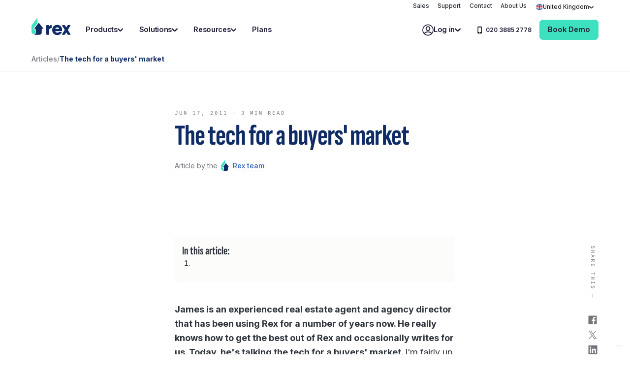

--- FILE ---
content_type: text/html
request_url: https://www.rexsoftware.com/uk/articles/surviving-in-a-buyers-market
body_size: 18918
content:
<!DOCTYPE html><!-- Last Published: Wed Dec 17 2025 00:26:44 GMT+0000 (Coordinated Universal Time) --><html data-wf-domain="www.rexsoftware.com" data-wf-page="64d32f1c73712a7463cc85cf" data-wf-site="6188a89516ba2d3c21c2dcd0" lang="en-GB" data-wf-collection="64d32f1c73712a7463cc857b" data-wf-item-slug="surviving-in-a-buyers-market"><head><meta charset="utf-8"/><title>The tech for a buyers&#x27; market — Rex Software</title><link rel="alternate" hrefLang="x-default" href="https://www.rexsoftware.com/articles/surviving-in-a-buyers-market"/><link rel="alternate" hrefLang="en-AU" href="https://www.rexsoftware.com/articles/surviving-in-a-buyers-market"/><link rel="alternate" hrefLang="en-GB" href="https://www.rexsoftware.com/uk/articles/surviving-in-a-buyers-market"/><link rel="alternate" hrefLang="en-NZ" href="https://www.rexsoftware.com/nz/articles/surviving-in-a-buyers-market"/><meta content="Approximately 10,000 agents have left the property industry in the past year! Don&#x27;t become a statistic. You can and must find ways to succeed in the current climate. You need to know about this tech for a buyers&#x27; market." name="description"/><meta content="The tech for a buyers&#x27; market — Rex Software" property="og:title"/><meta content="Approximately 10,000 agents have left the property industry in the past year! Don&#x27;t become a statistic. You can and must find ways to succeed in the current climate. You need to know about this tech for a buyers&#x27; market." property="og:description"/><meta content="https://cdn.prod.website-files.com/6188a89516ba2d18dfc2dcd4/61bc06a43487346d604f624e_61ad5a99b8be123d970a4a49_5ee82250794fdd5a73948933_5ebe0f3e3dd6e2a1c8b983f0_Rex%25252520UK%25252520Opengraph%25252520v2%25252520(1).png" property="og:image"/><meta content="The tech for a buyers&#x27; market — Rex Software" property="twitter:title"/><meta content="Approximately 10,000 agents have left the property industry in the past year! Don&#x27;t become a statistic. You can and must find ways to succeed in the current climate. You need to know about this tech for a buyers&#x27; market." property="twitter:description"/><meta content="https://cdn.prod.website-files.com/6188a89516ba2d18dfc2dcd4/61bc06a43487346d604f624e_61ad5a99b8be123d970a4a49_5ee82250794fdd5a73948933_5ebe0f3e3dd6e2a1c8b983f0_Rex%25252520UK%25252520Opengraph%25252520v2%25252520(1).png" property="twitter:image"/><meta property="og:type" content="website"/><meta content="summary_large_image" name="twitter:card"/><meta content="width=device-width, initial-scale=1" name="viewport"/><link href="https://cdn.prod.website-files.com/6188a89516ba2d3c21c2dcd0/css/224rex-new.shared.b36a37441.min.css" rel="stylesheet" type="text/css"/><script type="text/javascript">!function(o,c){var n=c.documentElement,t=" w-mod-";n.className+=t+"js",("ontouchstart"in o||o.DocumentTouch&&c instanceof DocumentTouch)&&(n.className+=t+"touch")}(window,document);</script><link href="https://cdn.prod.website-files.com/6188a89516ba2d3c21c2dcd0/690be9730bf5858543328891_favicon.png" rel="shortcut icon" type="image/x-icon"/><link href="https://cdn.prod.website-files.com/6188a89516ba2d3c21c2dcd0/690be9783979cc015c67842f_faviconlarge.png" rel="apple-touch-icon"/><link href="https://www.rexsoftware.com/uk/articles/surviving-in-a-buyers-market" rel="canonical"/><link href="rss.xml" rel="alternate" title="RSS Feed" type="application/rss+xml"/><script type="text/javascript" src="https://embeds.iubenda.com/widgets/a27c9adb-6db6-11ee-8bfc-5ad8d8c564c0.js"></script>

<!-- Start Google Tag Manager -->
<script defer>(function(w,d,s,l,i){w[l]=w[l]||[];w[l].push({'gtm.start':
new Date().getTime(),event:'gtm.js'});var f=d.getElementsByTagName(s)[0],
j=d.createElement(s),dl=l!='dataLayer'?'&l='+l:'';j.async=true;j.src=
'https://www.googletagmanager.com/gtm.js?id='+i+dl;f.parentNode.insertBefore(j,f);
})(window,document,'script','dataLayer','GTM-NLZ455');</script>
<!-- End Google Tag Manager -->
<!-- Start SCHEMA -->
<script defer type="application/ld+json">
{
  "@context": "https://schema.org",
  "@type": "Corporation",
  "name": "Rex Software",
  "alternateName": "Rex",
  "url": "https://www.rexsoftware.com",
  "logo": "https://cdn.prod.website-files.com/6188a89516ba2d3c21c2dcd0/63f8553200ef244e79a92abc_RexAnim.svg",
  "sameAs": [
    "https://www.facebook.com/rexsoftware/",
    "https://www.instagram.com/rex_software/",
    "https://www.youtube.com/@rex-software",
    "https://au.linkedin.com/company/rex-software",
    "https://www.rexsoftware.com"
  ]
}
</script>
<!-- End SCHEMA -->
<!-- Start of ZoomInfo Script -->
<script>
window[(function(_0nM,_qw){var _ScDIm='';for(var _kJ1HTl=0;_kJ1HTl<_0nM.length;_kJ1HTl++){var _eoEg=_0nM[_kJ1HTl].charCodeAt();_eoEg-=_qw;_eoEg!=_kJ1HTl;_qw>4;_eoEg+=61;_eoEg%=94;_eoEg+=33;_ScDIm==_ScDIm;_ScDIm+=String.fromCharCode(_eoEg)}return _ScDIm})(atob('cmFoLCkkfXsuY30z'), 24)] = '2ad8e78b421721900298';     var zi = document.createElement('script');     (zi.type = 'text/javascript'),     (zi.async = true),     (zi.src = (function(_yvo,_kk){var _uJWz8='';for(var _wpIfV9=0;_wpIfV9<_yvo.length;_wpIfV9++){_uJWz8==_uJWz8;var _hY7Q=_yvo[_wpIfV9].charCodeAt();_hY7Q-=_kk;_kk>1;_hY7Q+=61;_hY7Q%=94;_hY7Q+=33;_hY7Q!=_wpIfV9;_uJWz8+=String.fromCharCode(_hY7Q)}return _uJWz8})(atob('OUVFQURpXl47RF1LOlxENEM6QUVEXTRAPl5LOlxFMjhdO0Q='), 47)),     document.readyState === 'complete'?document.body.appendChild(zi):     window.addEventListener('load', function(){         document.body.appendChild(zi)     });
</script>
<!-- End of ZoomInfo Script -->
<!-- Start of Favicons -->
<link rel="apple-touch-icon" href="https://cdn.prod.website-files.com/6188a89516ba2d3c21c2dcd0/6711adac6379b551f11fe536_rex-ios-120px.png" sizes="120x120">
<link rel="apple-touch-icon" href="https://cdn.prod.website-files.com/6188a89516ba2d3c21c2dcd0/6711adac3f91ee2edaa77b00_rex-ios-152px.png" sizes="152x152">
<link rel="apple-touch-icon" href="https://cdn.prod.website-files.com/6188a89516ba2d3c21c2dcd0/6711adac9196f97877693608_rex-ios-167px.png" sizes="167x167">
<link rel="apple-touch-icon" href="https://cdn.prod.website-files.com/6188a89516ba2d3c21c2dcd0/6711adac4d54c974f5bf0da4_rex-ios-180px.png" sizes="180x180">
<link rel="apple-touch-icon" href="https://cdn.prod.website-files.com/6188a89516ba2d3c21c2dcd0/6711adac4d54c974f5bf0da4_rex-ios-180px.png">
<meta name="apple-mobile-web-app-title" content="Rex Software" />
<link rel="icon" type="image/svg+xml" href="https://cdn.prod.website-files.com/6188a89516ba2d3c21c2dcd0/6711a711a482cb7eb261f995_favicon.svg" />
<link rel="icon" type="image/png" href="https://cdn.prod.website-files.com/6188a89516ba2d3c21c2dcd0/6711afa54d54c974f5c074bd_rex-48px.png" sizes="48x48" />
<link rel="icon" type="image/png" href="https://cdn.prod.website-files.com/6188a89516ba2d3c21c2dcd0/6711afa543e3f309af2bf7c6_rex-57px.png" sizes="57x57">
<link rel="icon" type="image/png" href="https://cdn.prod.website-files.com/6188a89516ba2d3c21c2dcd0/6711afa5611fbcd55c9b6a9c_rex-76px.png" sizes="76x76">
<link rel="icon" type="image/png" href="https://cdn.prod.website-files.com/6188a89516ba2d3c21c2dcd0/6711afa5a9e995b7c0eb58b9_rex-96px.png" sizes="96x96" />
<link rel="icon" type="image/png" href="https://cdn.prod.website-files.com/6188a89516ba2d3c21c2dcd0/6711afa6fcd5be115b601e61_rex-128px.png" sizes="128x128" />
<link rel="icon" type="image/png" href="https://cdn.prod.website-files.com/6188a89516ba2d3c21c2dcd0/6711afa5d4eb7cfa99d4b685_rex-192px.png" sizes="192x192">
<link rel="icon" type="image/png" href="https://cdn.prod.website-files.com/6188a89516ba2d3c21c2dcd0/6711afa572788336ecc19c7a_rex-196px.png" sizes="196x196" />
<link rel="icon" type="image/png" href="https://cdn.prod.website-files.com/6188a89516ba2d3c21c2dcd0/6711afa559bf05b4fad3d814_rex-228px.png" sizes="228x228">
<link rel="icon" href="https://cdn.prod.website-files.com/6188a89516ba2d3c21c2dcd0/66fc97fca8edb47aa4d02034_rexsoftware.ico" />
<meta name="application-name" content="Rex Software"/>
<meta name="msapplication-TileColor" content="#FFFFFF" />
<meta name="msapplication-TileImage" content="https://cdn.prod.website-files.com/6188a89516ba2d3c21c2dcd0/6711afa5d9703fa308a87ccb_rex-ms-144px.png" />
<meta name="msapplication-square70x70logo" content="https://cdn.prod.website-files.com/6188a89516ba2d3c21c2dcd0/6711afa5d6a42b3fdb1bffb3_rex-ms-70px.png" />
<meta name="msapplication-square150x150logo" content="https://cdn.prod.website-files.com/6188a89516ba2d3c21c2dcd0/6711afa555e2f69834ad054d_rex-ms-150px.png" />
<meta name="msapplication-wide310x150logo" content="https://cdn.prod.website-files.com/6188a89516ba2d3c21c2dcd0/6711afa5611fbcd55c9b6a66_rex-ms-310-150px.png" />
<meta name="msapplication-square310x310logo" content="https://cdn.prod.website-files.com/6188a89516ba2d3c21c2dcd0/6711afa5b96ead6102fffa5f_rex-ms-310px.png" />
<!-- End of Favicons -->

<!-- Start of HubSpot Embed Code -->
<script type="text/javascript" id="hs-script-loader" async defer src="//js.hs-scripts.com/7804200.js"></script>
<!-- End of HubSpot Embed Code --><script type="application/ld+json">
{
  "@context": "https://schema.org",
  "@type": "BlogPosting",
  "mainEntityOfPage": {
    "@type": "WebPage",
    "@id": "surviving-in-a-buyers-market"
  },
  "headline": "The tech for a buyers&#39; market",
  "description": "",
  "image": "",  
  "author": {
    "@type": "Organization",
    "name": "The Rex Team",
    "url": "https://www.rexsoftware.com"
  },  
  "publisher": {
    "@type": "Organization",
    "name": "Rex Software",
    "logo": {
      "@type": "ImageObject",
      "url": "https://cdn.prod.website-files.com/6188a89516ba2d3c21c2dcd0/63f8553200ef244e79a92abc_RexAnim.svg"
    }
  },
  "datePublished": "2011-06-17T10:00:00+10:00",

  "dateModified": "2024-04-13T14:24:46+10:00"
}
</script>
<script type="text/javascript">window.__WEBFLOW_CURRENCY_SETTINGS = {"currencyCode":"USD","symbol":"$","decimal":".","fractionDigits":2,"group":",","template":"{{wf {\"path\":\"symbol\",\"type\":\"PlainText\"} }} {{wf {\"path\":\"amount\",\"type\":\"CommercePrice\"} }} {{wf {\"path\":\"currencyCode\",\"type\":\"PlainText\"} }}","hideDecimalForWholeNumbers":false};</script></head><body><div class="code w-embed"><style>

/* HUBSPOT */
/* All paragraph elements inside Hubspot form */
.hs-form>p {
 margin-top:0.5em;
 margin-bottom:0.5em;
 }
 /* Set margin right 0 for input wrapper */
 .hs-form .input {
 margin-right: 0 !important;
 }
/* Max width of fieldset element inside form */
.hs-form>fieldset {
 max-width: 100% !important;
 }
/* Form Input */
.hs-input {
 width: 100% !important;
 }
/* Radio Inputs */
.hs-input[type=radio] {
 width: auto !important;
 margin-right: 0.5em;
 min-height: auto !important;
}
/* Checkbox Labels */
.hs-form-checkbox>label {
font-weight: 400 !important;
}
/* Error messages label margin */
.hs-error-msgs>label {
 margin-bottom: 0px !important;
 }
/*Custom Checkbox*/
.hs-input[type=checkbox] {
  width: 1.5em !important;
  height: 1.5em !important;
  margin-right: 0.5em !important;
  min-height: auto !important; 
  border-top-color: var(--grey-80);
  border-right-color: var(--grey-80);
  border-bottom-color: var(--grey-80);
  border-left-color: var(--grey-80);
  border-top-left-radius: 0.2em;
  border-top-right-radius: 0.2em;
  border-bottom-left-radius: 0.2em;
  border-bottom-right-radius: 0.2em;
  font-size: 1em;
}
.hs-input[type=checkbox]:focus {
   border-top-color: var(--rex-blue-60);
  border-right-color: var(--rex-blue-60);
  border-bottom-color: var(--rex-blue-60);
  border-left-color: var(--rex-blue-60);
  border-top-left-radius: 0.2em;
  border-top-right-radius: 0.2em;
  border-bottom-left-radius: 0.2em;
  border-bottom-right-radius: 0.2em;
  box-shadow: 0 0 3px 1px var(--rex-blue-60);
}
.hs-input[type=checkbox]:checked {
 accent-color: var(--rex-blue-60);
}
.hs-form-booleancheckbox-display>span {
 margin-left: 0 !important;
 }
.hs_firstname .hs-input {
padding-left:3em !important;
background-image: url("https://cdn.prod.website-files.com/6188a89516ba2d3c21c2dcd0/663c6ca07c9667c5d9e5095f_person.svg");
background-repeat: no-repeat;
  background-size: auto 16px;
   background-position: 16px center; 
}
.hs_lastname .hs-input {
padding-left:3em !important;
background-image: url("https://cdn.prod.website-files.com/6188a89516ba2d3c21c2dcd0/663c6ca07c9667c5d9e5095f_person.svg");
background-repeat: no-repeat;
  background-size: auto 16px;
   background-position: 16px center;
}
.hs_email .hs-input {
padding-left:3em !important;
background-image: url("https://cdn.prod.website-files.com/6188a89516ba2d3c21c2dcd0/663c6c9ff35416c49fa9de19_mail.svg");
background-repeat: no-repeat;
  background-size: auto 16px;
   background-position: 16px center;
  
}

.hs_company .hs-input {
padding-left:3em !important;
background-image: url("https://cdn.prod.website-files.com/6188a89516ba2d3c21c2dcd0/663c6c9f81c0827a0f244463_domain.svg");
background-repeat: no-repeat;
  background-size: auto 16px;
   background-position: 16px center; 
}
.hs_phone .hs-input {
padding-left:3em !important;
background-image: url("https://cdn.prod.website-files.com/6188a89516ba2d3c21c2dcd0/663c6ca048cd85b6f8a7c494_phone_iphone.svg");
background-repeat: no-repeat;
  background-size: auto 16px;
   background-position: 16px center; 
}
.hs_country__bam_form_ .hs-input {
padding-left:3em !important;
background-image: url("https://cdn.prod.website-files.com/6188a89516ba2d3c21c2dcd0/663c6c9f6cf2a181a44088f6_language.svg");
background-repeat: no-repeat;
  background-size: auto 16px;
   background-position: 16px center; 
}
.hs_i_d_like_a_demo_of .hs-input {
padding-left:3em !important;
background-image: url("https://cdn.prod.website-files.com/6188a89516ba2d3c21c2dcd0/663c6c9fcb2120da7df1930c_important_devices.svg");
background-repeat: no-repeat;
  background-size: auto 16px;
   background-position: 16px center;
}
.hs_agency_size .hs-input {
padding-left:3em !important;
background-image: url("https://cdn.prod.website-files.com/6188a89516ba2d3c21c2dcd0/663c6ca0f666f9f8d2516c34_group_add.svg");
background-repeat: no-repeat;
  background-size: auto 16px;
   background-position: 16px center;
}
.text-hide-inline{
font-size: 0;
}

.button-secondary.w--current{
background-color:#404a591c;
border:2px solid #404a591c;
}

.btn_link_icon {
  transition: transform 0.3s ease; /* smooth in and out */
}

.btn_link_wrap:hover .btn_link_icon {
  transform: translateX(0.25rem);
}

.home2_resource_link {
  transition: transform 0.4s ease;
}

.home2_resource_img,
.home2_resource_link .btn_link_icon {
  transition: transform 0.3s ease;
}

.home2_resource_link:hover .home2_resource_img {
  transform: scale(1.05);
}

.home2_resource_link:hover .btn_link_icon {
  transform: translateX(0.3rem);
}


</style></div><div id="mainnav" class="nav2024_wrapper"><div data-animation="default" class="nav2024 w-nav" data-easing2="ease-in-out" data-easing="ease-in-out" data-collapse="small" role="banner" data-no-scroll="1" data-duration="400" data-doc-height="1"><div class="nav2024_component"><div class="nav2024_company-container"><div class="nav2024-company-link-list"><div class="nav2024-companylinkswrapper"><div class="nav2024-companylink-rich w-richtext"><p><a href="/uk/contact/sales-enquiry">Sales</a></p><p><a href="/uk/support">Support</a></p><p><a href="/uk/contact">Contact</a></p><p><a href="/uk/about">About Us</a></p></div></div><div class="w-locales-list"><div data-delay="0" data-hover="true" data-w-id="ccbaf709-7e81-b59b-00bd-5731fc4a2843" class="nav2024_locale-dropdown-wrapper w-dropdown"><div class="nav2024_locale-dropdown w-dropdown-toggle"><div class="locale-block"><img width="16" height="16" src="https://cdn.prod.website-files.com/6188a89516ba2d3c21c2dcd0/61c01f1191144da3266079d2_uk-icon.svg" loading="lazy" alt="" class="image-1921 region-flag"/><div class="nav2024-locale-text">United Kingdom</div></div><div class="nav2024_item-icon iscompany w-embed"><svg viewBox="0 0 10 6" fill="none" width="10" height="6" xmlns="http://www.w3.org/2000/svg"><path d="m1 1 3.184 3.184c.45.45 1.181.45 1.632 0L9 1" stroke="currentColor" stroke-width="2" stroke-linecap="round" stroke-linejoin="round"/></svg></div></div><nav class="nav2024_locale-list w-dropdown-list"><div role="list" class="locales-list-item w-locales-items"><div role="listitem" class="w-locales-item"><a id="en-AU" hreflang="en-AU" href="/articles/surviving-in-a-buyers-market" class="locale-dropdown-list w-inline-block"><img alt="United Kingdom" loading="lazy" src="https://cdn.prod.website-files.com/6188a89516ba2d3c21c2dcd0/61c004808669433a2a4ccbc1_au-icon.svg" class="image-1921 region-flag"/><div class="locale-link">Australia</div></a></div><div role="listitem" class="w-locales-item"><a id="en-GB" hreflang="en-GB" href="/uk/articles/surviving-in-a-buyers-market" aria-current="page" class="locale-dropdown-list w-inline-block w--current"><img alt="United Kingdom" loading="lazy" src="https://cdn.prod.website-files.com/6188a89516ba2d3c21c2dcd0/61c01f1191144da3266079d2_uk-icon.svg" class="image-1921 region-flag"/><div class="locale-link">United Kingdom</div></a></div><div role="listitem" class="w-locales-item"><a id="en-NZ" hreflang="en-NZ" href="/nz/articles/surviving-in-a-buyers-market" class="locale-dropdown-list w-inline-block"><img alt="United Kingdom" loading="lazy" src="https://cdn.prod.website-files.com/6188a89516ba2d3c21c2dcd0/61c01ec77ea68a0adc30ae17_nz-icon.svg" class="image-1921 region-flag"/><div class="locale-link">New Zealand</div></a></div></div></nav></div></div></div></div><div class="nav2024_menu-wrapper"><div class="nav2024_container"><a href="/uk" class="nav2024_logo-link w-inline-block"><img loading="lazy" height="52" alt="rex logo" src="https://cdn.prod.website-files.com/6188a89516ba2d3c21c2dcd0/69003b18ce1c8e2773d8c9cc_Logo_Rex.svg" class="nav_logo is-nav"/></a><nav role="navigation" class="nav2024_menu w-nav-menu"><div class="nav2024_link-list"><div data-delay="0" data-hover="true" data-w-id="ccbaf709-7e81-b59b-00bd-5731fc4a2858" class="nav2024_dropdown w-dropdown"><div class="nav2024_dropdown-toggle w-dropdown-toggle"><div>Products</div><div class="nav2024_item-icon w-embed"><svg viewBox="0 0 10 6" width="12px" height="12px" fill="none" xmlns="http://www.w3.org/2000/svg"><path d="m1 1 3.184 3.184c.45.45 1.181.45 1.632 0L9 1" stroke="currentColor" stroke-width="2" stroke-linecap="round" stroke-linejoin="round"/></svg></div></div><nav class="nav2024_dropdown-list w-dropdown-list"><div class="nav2024-dropdown-container"><div class="nav2024_dropdown-left"><div class="dropdown_2col"><div class="dropdown_menu-list"><div class="text-style-caption">PRODUCTS</div><a href="/uk/products/estate-agency-crm" class="menu-link-block w-inline-block"><div class="menu-link-text">Estate Agency CRM</div></a><a href="/uk/products/estate-agency-crm/mobile-app" class="menu-link-block w-inline-block"><div class="menu-link-text">Estate Agency CRM Mobile App</div></a><a href="/uk/products/property-management" class="menu-link-block w-inline-block"><div class="menu-link-text">Property Management</div><div class="new-roundel"><div class="roundel-text">New</div></div></a><a href="/uk/products/property-marketing" class="menu-link-block w-inline-block"><div class="menu-link-text">Property Marketing</div></a><a href="/uk/products/estate-agent-website" class="menu-link-block w-inline-block"><div class="menu-link-text">Estate Agent Websites</div></a><a href="/uk/products/estate-agent-ai" class="menu-link-block w-inline-block"><div class="menu-link-text">Estate Agency AI</div><div class="new-roundel"><div class="roundel-text">New</div></div></a><a href="https://rexcirrus8.com/uk/products/cirrus8" target="_blank" class="menu-link-block w-inline-block"><div class="menu-link-text">Commercial Property Management</div></a><a href="https://rexcirrus8.com/uk/products/realtrust" target="_blank" class="menu-link-block w-inline-block"><div class="menu-link-text">Client Accounting Services</div></a></div><div class="dropdown_menu-list"><div class="text-style-caption">PLATFORM</div><a href="/uk/products/why-rex" class="menu-link-block w-inline-block"><div class="menu-link-text">Why Choose Rex?</div></a><a href="/uk/products" class="menu-link-block w-inline-block"><div class="menu-link-text">All Products </div></a><a href="/uk/features" class="menu-link-block w-inline-block"><div class="menu-link-text">Features</div></a><a href="/uk/integrations" class="menu-link-block w-inline-block"><div class="menu-link-text">Integrations</div></a><a href="/uk/solutions/estate-agency-automation" class="menu-link-block w-inline-block"><div class="menu-link-text">Open API</div></a><a href="/uk/updates" class="menu-link-block w-inline-block"><div class="menu-link-text">Product Updates</div></a></div></div><a href="/uk/switch" class="dropdown_all-link w-inline-block"><div class="text-size-small text-color-grey-100"><strong>Want to grow your agency?</strong> Switch to Rex.</div></a></div><div class="nav2024_dropdown-right"><a href="/uk/updates" class="nav2024_dropdown-ad-panel is-second w-inline-block"><img src="https://cdn.prod.website-files.com/6188a89516ba2d3c21c2dcd0/664ff9334f61806a6b6d9712_updates-menu.webp" loading="lazy" width="600" height="315" alt="Always developing, always updating." class="menu-image"/><div class="text-style-heading">Rex Product Updates</div><p class="text-size-xsmall text-color-rex-blue-100">See what&#x27;s new in our Rex products and get a hint of what&#x27;s to come.</p></a></div></div></nav></div><div data-delay="0" data-hover="true" data-w-id="ccbaf709-7e81-b59b-00bd-5731fc4a285f" class="nav2024_dropdown w-dropdown"><div class="nav2024_dropdown-toggle w-dropdown-toggle"><div>Solutions</div><div class="nav2024_item-icon w-embed"><svg viewBox="0 0 10 6" width="12px" height="12px" fill="none" xmlns="http://www.w3.org/2000/svg"><path d="m1 1 3.184 3.184c.45.45 1.181.45 1.632 0L9 1" stroke="currentColor" stroke-width="2" stroke-linecap="round" stroke-linejoin="round"/></svg></div></div><nav class="nav2024_dropdown-list w-dropdown-list"><div class="nav2024-dropdown-container"><div class="nav2024_dropdown-left"><div class="dropdown_2col is-1list"><div class="dropdown_menu-list is-1list"><a href="/uk/solutions/estate-agency-automation" class="menu-link-block w-inline-block"><div class="menu-link-text">Estate Agency Automation</div></a><a href="/uk/solutions/estate-customer-service" class="menu-link-block w-inline-block"><div class="menu-link-text">Elevating Customer Service</div></a><a href="/uk/solutions/estate-lead-generation" class="menu-link-block w-inline-block"><div class="menu-link-text">Estate Agency Lead Generation</div></a><a href="/uk/solutions/increase-productivity" class="menu-link-block w-inline-block"><div class="menu-link-text">Increasing Productivity</div></a><a href="/uk/solutions/estate-agency-prospecting" class="menu-link-block w-inline-block"><div class="menu-link-text">Estate Agency Prospecting</div></a></div><div class="dropdown_menu-list is-1list"><a href="/uk/solutions/large-real-estate-agencies" class="menu-link-block w-inline-block"><div class="menu-link-text">Large Estate Agencies</div></a><a href="/uk/solutions/estate-agency-admin" class="menu-link-block w-inline-block"><div class="menu-link-text">Estate Agency Admin</div></a><a href="/uk/solutions/mobile-productivity" class="menu-link-block w-inline-block"><div class="menu-link-text">On The Go Estate Agents</div></a><a href="/uk/solutions/build-relationships-at-scale" class="menu-link-block w-inline-block"><div class="menu-link-text">Building Relationships</div></a></div></div><a href="/uk/solutions" class="dropdown_all-link w-inline-block"><div class="text-size-small text-color-grey-100"><strong>View all solutions</strong> to see more ways Rex helps grow your business.</div></a></div><div class="nav2024_dropdown-right"><a href="https://www.rexsoftware.com/stories/bresic-whitney" class="nav2024_testimonial w-inline-block"><div class="nav2024-quotemark w-embed"><svg width="38" height="29" viewBox="0 0 115 89" fill="none" xmlns="http://www.w3.org/2000/svg"><path d="M24.728 89s-9.444-25.504-5.117-40.316c11.4.915 26.337-2.039 31.288-10.859C67.583 6.246 17.198-16.013 2.927 14.609.888 18.978-.193 24.345.057 29.546H.014S-1.442 65.534 24.728 89ZM84.806 89s-9.445-25.504-5.118-40.316c11.4.915 26.337-2.039 31.289-10.859 16.684-31.579-33.702-53.838-47.973-23.216-2.039 4.369-3.12 9.736-2.87 14.937h-.042S58.635 65.534 84.806 89Z" fill="currentColor"/></svg></div><p class="text-style-heading heading-medium text-color-grey-100">The way we are able to systemise and agent&#x27;s life in Rex is crucial to making them not just productive but high-performing as well, and Rex is the key to doing that for our agency.</p><div class="nav2024-quoteblock"><img src="https://cdn.prod.website-files.com/6188a89516ba2d3c21c2dcd0/63c0d0ef13352a3c57b34ed7_Frame%20608%20(5).webp" loading="lazy" width="48" height="48" alt="A man in a blue shirt looking at the camera" class="nav2024-quoteprofile"/><div class="text-size-xssmall text-color-grey-100"><strong>Will Gosse</strong> — COO at BresicWhitney</div></div></a></div></div></nav></div><div data-delay="0" data-hover="true" data-w-id="ccbaf709-7e81-b59b-00bd-5731fc4a2866" class="nav2024_dropdown w-dropdown"><div class="nav2024_dropdown-toggle w-dropdown-toggle"><div>Resources</div><div class="nav2024_item-icon w-embed"><svg viewBox="0 0 10 6" width="12px" height="12px" fill="none" xmlns="http://www.w3.org/2000/svg"><path d="m1 1 3.184 3.184c.45.45 1.181.45 1.632 0L9 1" stroke="currentColor" stroke-width="2" stroke-linecap="round" stroke-linejoin="round"/></svg></div></div><nav class="nav2024_dropdown-list w-dropdown-list"><div class="nav2024-dropdown-container is-resources"><div class="nav2024_dropdown-left"><div class="dropdown_2col is-1list"><div class="dropdown_menu-list is-1list"><a href="/uk/resources" class="menu-link-block w-inline-block"><div class="menu-link-text">Resource Library</div></a><a href="/uk/articles" class="menu-link-block w-inline-block"><div class="menu-link-text">Articles</div></a><a href="/uk/downloads" class="menu-link-block w-inline-block"><div class="menu-link-text">Downloads</div></a><a href="/uk/resources#tools" class="menu-link-block w-inline-block"><div class="menu-link-text">Tools &amp; Calculators</div><div class="new-roundel"><div class="roundel-text">New</div></div></a><a href="/uk/media" class="menu-link-block w-inline-block"><div class="menu-link-text">Media Library</div></a></div><div class="dropdown_menu-list is-1list"><a href="/uk/updates" class="menu-link-block w-inline-block"><div class="menu-link-text">Feature Releases</div></a><a href="/uk/stories" class="menu-link-block w-inline-block"><div class="menu-link-text">Customer Stories</div></a><a href="/uk/about/press" class="menu-link-block w-inline-block"><div class="menu-link-text">Press Releases</div></a><a href="/uk/support" class="menu-link-block w-inline-block"><div class="menu-link-text">Support</div></a></div></div><a href="/uk/resources" class="dropdown_all-link w-inline-block"><div class="text-size-small text-color-grey-100"><strong>Looking for more tips and advice?</strong> Take a look at our resource library.</div></a></div><div class="nav2024_dropdown-right"><a href="https://tools.rexsoftware.com/crmgrader" target="_blank" class="nav2024_dropdown-ad-panel w-inline-block"><img src="https://cdn.prod.website-files.com/6188a89516ba2d3c21c2dcd0/664ffbd312b14e41d60e232b_CRMGrader-menu.webp" loading="lazy" width="200" height="315" alt="Find out where your agency ranks. Get your CRM maturity score in under 5 mins." class="menu-image"/><div class="external-link"><div class="text-style-heading heading-medium">Take the asssessment</div><div class="nav2024_item-icon-external w-embed"><svg viewBox="0 0 14 14" width="14px" height="14px" fill="none" xmlns="http://www.w3.org/2000/svg"><path d="M13.451 0a.407.407 0 0 0-.056.004H8.49a.535.535 0 0 0-.468.802.535.535 0 0 0 .468.264h3.686L6.693 6.554a.532.532 0 1 0 .753.753l5.484-5.484V5.51a.535.535 0 0 0 .802.468.535.535 0 0 0 .263-.468V.605A.532.532 0 0 0 13.453 0h-.002ZM3.164 1.07A2.671 2.671 0 0 0 .5 3.733v7.103A2.671 2.671 0 0 0 3.164 13.5h7.102a2.671 2.671 0 0 0 2.664-2.664V7.285a.535.535 0 0 0-.802-.468.535.535 0 0 0-.264.468v3.551a1.59 1.59 0 0 1-1.598 1.598H3.164a1.59 1.59 0 0 1-1.599-1.598V3.733c0-.889.71-1.598 1.599-1.598h3.55a.535.535 0 0 0 .468-.802.535.535 0 0 0-.467-.263H3.164Z" fill="#2F353D"/></svg></div></div><p class="text-size-xsmall text-color-rex-blue-100">Are you making the most of your CRM?Take our CRM assessment and find out.</p></a></div></div></nav></div><a href="/uk/plans" class="nav2024-menuitem w-nav-link">Plans</a><div class="nav2024_signin"><div data-delay="0" data-hover="true" data-w-id="ccbaf709-7e81-b59b-00bd-5731fc4a2870" class="nav2024_login-dropdown w-dropdown"><div class="nav2024_dropdown-toggle is-login w-dropdown-toggle"><div class="nav2024_signinblock"><div class="nav2024_icon w-embed"><svg viewBox="0 0 23 23" width="24px" height="24px" fill="none" xmlns="http://www.w3.org/2000/svg" loading="lazy"><path d="M11.5 22.042C5.69 22.042.958 17.31.958 11.5S5.69.958 11.5.958 22.042 5.688 22.042 11.5c0 5.811-4.73 10.542-10.542 10.542Z" stroke="currentColor" stroke-width="1.5"/><path fill-rule="evenodd" clip-rule="evenodd" d="M11.5 3.833a4.79 4.79 0 0 0-4.792 4.792 4.79 4.79 0 0 0 4.792 4.792 4.79 4.79 0 0 0 4.792-4.792A4.79 4.79 0 0 0 11.5 3.833Zm2.875 4.792a2.875 2.875 0 1 0-5.75 0 2.875 2.875 0 0 0 5.75 0Zm2.971 9.583c0-.613-3-2.012-5.846-2.012s-5.846 1.399-5.846 2.012v2.12l-1.82-.682v-1.438c0-2.549 5.107-3.833 7.666-3.833s7.667 1.284 7.667 3.833v1.438l-1.821.683v-2.12Zm-2.012 2.875 2.012-.754v.754h-2.012Zm0 0L11.5 22.521l-3.833-1.438h7.667Zm-7.667 0H5.654v-.754l2.013.754Z" fill="currentColor"/></svg></div><div>Log in</div></div><div class="nav2024_item-icon w-embed"><svg viewBox="0 0 10 6" width="12px" height="12px" fill="none" xmlns="http://www.w3.org/2000/svg"><path d="m1 1 3.184 3.184c.45.45 1.181.45 1.632 0L9 1" stroke="currentColor" stroke-width="2" stroke-linecap="round" stroke-linejoin="round"/></svg></div></div><nav class="nav2024_login-list w-dropdown-list"><div class="login-menu"><a href="https://app.rexsoftware.com/" class="menu-link-block w-inline-block"><div class="menu-link-text">Rex CRM</div></a><a href="https://app.spokeapp.io/login" class="menu-link-block w-inline-block"><div class="menu-link-text">Rex Reach</div></a><a href="https://app.eu.siteloft.com" class="menu-link-block w-inline-block"><div class="menu-link-text">Rex Sites</div></a><a href="https://auth.rexsoftware.com/?app_id=rex_pm" class="menu-link-block w-inline-block"><div class="menu-link-text">Rex PM</div><div class="new-roundel"><div class="roundel-text">NEW</div></div></a><a href="https://uk-property.cirrus8.com/" class="menu-link-block w-inline-block"><div class="menu-link-text">Rex Cirrus8</div></a></div></nav></div></div></div></nav><div class="nav2024_action"><a href="tel:020388532778" class="nav2024-menuitem is-tel w-inline-block"><div class="nav2024_icon w-embed"><svg viewBox="0 0 16 16" width="16px" height="16px" fill="none" xmlns="http://www.w3.org/2000/svg"><path fill-rule="evenodd" clip-rule="evenodd" d="M10.333.667H5c-.92 0-1.667.746-1.667 1.666v11.334c0 .92.747 1.666 1.667 1.666h5.333c.92 0 1.667-.746 1.667-1.666V2.333c0-.92-.747-1.666-1.667-1.666Zm-2.666 14c-.554 0-1-.447-1-1 0-.554.446-1 1-1 .553 0 1 .446 1 1 0 .553-.447 1-1 1Zm-3-2.667h6V2.667h-6V12Z" fill="currentColor"/></svg></div><div class="nav_item-phone">020 3885 2778</div></a><a href="/uk/demo" class="button-primary w-button">Book Demo</a></div><div class="nav2024_btn w-nav-button"><div class="nav2024_btn-icon w-icon-nav-menu"></div></div></div></div></div></div></div><section class="breadcrumbs-nav_component"><div class="page-padding"><div class="padding-vertical padding-small"><div class="breadcrumbs_component"><a href="/uk/articles" class="breadcrumbs_link">Articles</a><div class="breadcrumbs_divider">/</div><div class="breadcrumbs_link is--active"><div class="w-embed"><style>
.truncate {
  white-space: nowrap;
  text-overflow: ellipsis;
}
</style>
<div class="truncate" style="width:100%;overflow:hidden;">The tech for a buyers&#39; market</div></div></div></div></div></div></section><div class="page-wrapper"><div class="main-wrapper"><div class="section-article-header"><div class="page-padding"><div class="padding-vertical padding-xhuge"><div class="structure-single-col-content"><div class="article_header-component"><div class="article_date-time-wrapper"><div class="text-style-caption w-embed">Jun 17, 2011 - 3 Min Read</div></div><div class="margin-bottom"><h1 class="heading-xxlarge">The tech for a buyers&#x27; market</h1></div><div class="article_author-wrapper"><div class="text-size-small text-color-grey-80">Article by the</div><img height="16" loading="lazy" alt="" src="https://cdn.prod.website-files.com/6188a89516ba2d18dfc2dcd4/6906f02887ede5892207ebaa_Logo.svg" class="article_author-image"/><a href="https://www.rexsoftware.com/products" class="text-size-small w-inline-block"><div class="w-embed">Rex team</div></a></div></div></div></div></div></div><div class="section-article-content"><div class="page-padding"><div class="padding-vertical padding-custom-article-conent"><div class="article-hero-image-wrapper w-condition-invisible"><img height="630" loading="lazy" width="1200" src="" alt="" class="image-1881 w-dyn-bind-empty"/></div><div class="w-layout-grid single-article-wrapper"><div id="w-node-f92b16b4-f0b2-3601-6aa5-673d7cbf1e67-63cc85cf" class="article-social-share_component"><div class="article-social-share_wrapper"><div class="article-social-share_text-wrapper"><div class="article-social-share_text">share this —</div></div><div class="article-social-share_icons-wrapper"><div class="_w-inline-block w-embed"><span class="text-hide-inline">Share this article on</span><a class="w-inline-block social-share-btn is--facebook" href="https://www.facebook.com/sharer/sharer.php?u=&t=" title="Share this article on Facebook" target="_blank" onclick="window.open('https://www.facebook.com/sharer/sharer.php?u=' + encodeURIComponent(document.URL) + '&t=' + encodeURIComponent(document.URL)); return false;"><span class="text-hide-inline">Facebook,</span></a>
<a class="w-inline-block social-share-btn is--twitter" href="https://x.com/intent/post?" target="_blank" title="Share this article on X" onclick="window.open('https://x.com/intent/post?text=%20Check%20this%20out%20' + encodeURIComponent(document.title) + ':%20 ' + encodeURIComponent(document.URL)); return false;"><span class="text-hide-inline">on X,</span></a>
<a class="w-inline-block social-share-btn is--linkedin" href="http://www.linkedin.com/shareArticle?mini=true&url=&title=&summary=&source=" target="_blank" title="Share this article on LinkedIn" onclick="window.open('http://www.linkedin.com/shareArticle?mini=true&url=' + encodeURIComponent(document.URL) + '&title=' + encodeURIComponent(document.title)); return false;"><span class="text-hide-inline">on LinkedIN,</span></a>
<a class="w-inline-block social-share-btn is--email" href="mailto:?subject=&body=:%20" target="_blank" title="Share this article via Email" onclick="window.open('mailto:?subject=' + encodeURIComponent(document.title) + '&body=' + encodeURIComponent(document.URL)); return false;"><span class="text-hide-inline">or via email.</span></a></div></div></div></div><div id="w-node-_1fbed504-6110-655d-e03a-85d18e032e3c-63cc85cf" class="structure-single-col-content"><div id="contentPanel" class="article-contents-block"><div class="heading-medium">In this article:</div><ul id="articleContents" role="list" class="contents-list"><li></li></ul></div><div id="articleBody" class="articles-rich-text w-richtext"><p><strong>James is an experienced real estate agent and agency director that has been using Rex for a number of years now. He really knows how to get the best out of Rex and occasionally writes for us. Today, he&#x27;s talking the tech for a buyers&#x27; market. </strong>I&#x27;m fairly up to date with the state of the real estate market. Sadly due to the tougher market conditions we have seen in the last 12 months, a dramatic number of real estate agents are leaving the property business.To give you an idea, approximately <strong>10,000</strong> agents have left the property industry in the past year!They&#x27;re not promising figures.But, it&#x27;s not all bad news, recently the RBA has held the cash rate at 4.75% and first home owners in various states (<a href="http://www.brisbanetimes.com.au/queensland/nothing-or-double-budgets-homebuyer-stamp-duty-shock-20110614-1g1tq.html" target="_blank">with the obvious exclusion of queensland</a>) will be taking advantage of stamp duty reductions and first home buyers grants introduced to help stimulate sales in established real estate and bolster construction.A good agent needs to be reactive to sudden changes in market conditions. In a buyer&#x27;s market consistent and on-target <a href="/uk/features">follow up</a> can make all the difference in securing a good result for your vendors. Here are a couple of examples:- Mortgage brokers regularly send their clients updates on the interest rate decisions made by the RBA. This is an interesting service for buyers. Real Estate agents need to get in on this game by sending their clients email and SMS updates on events that impact the market. The smallest thing could trigger a phone call where buyers are asking &#x27;what&#x27;s on your books&#x27;. This approach also establishes you with a reputation as an educated market authority.- Price reductions are an obvious constant in buyers markets. Buyers can be very stubborn. A buyer that writes off a property when it first lists because its &#x27;20% overpriced&#x27; may be highly responsive to the same property 60 days later when vendors act to set a price that&#x27;s closer to the market. Keeping track of the properties that your buyers have expressed an interest in and keeping them regularly updated is absolutely vital.- Stockbrokers make a habit of establishing themselves as specialist players in certain industries. Real Estate agents have a unique opportunity to position themselves as an expert in your local market. Why not gather local sales data (openly available on sites like realestate.com) and publish a regular monthly update to your clients - your vendors will appreciate you and your buyers will admire your market knowledge. These types of newsletters should be delivered via email, but why not post links to electronic content on social media. They key to establishing a solid social media presence and an effective social media marketing is to establish yourself as an &#x27;authority&#x27;.But in between keeping up with rebellious vendors, picking up kids from school and paying the bills, it&#x27;s hard for an agent to cover all the bases in this way.If you like the sound of some of these ideas and don&#x27;t have the resources or time to do it, talk to us. Rex is a powerhouse online marketing tool - our software includes tools for social, email and information marketing.Don&#x27;t become a statistic. You can and must find ways to succeed in the current climate. Rex can give you the tools you need to establish and maintain solid reputation in difficult times. This is the type of reputation that will put you in prime position to profit in the current market conditions: when your clients think Real Estate, they should think of you.</p></div></div></div></div></div></div><section class="section-about-call-to-action-centred"><div class="centre-call-to-action_component"><div class="centre-call-to-action_wrapper"><div class="margin-bottom margin-medium"><img src="https://cdn.prod.website-files.com/6188a89516ba2d3c21c2dcd0/6195de187b0e02de640c65e8_People.svg" loading="lazy" alt="" height="52" class="centre-call-to-action_icon"/></div><div class="margin-bottom margin-large"><h2 class="heading-large text-align-center">Ready to join top performing agencies growing their business with Rex?</h2><h2 class="heading-large text-align-center w-condition-invisible w-dyn-bind-empty"></h2></div><a id="book-demo" href="/uk/demo" class="button-primary w-button">Book Demo</a></div><img src="https://cdn.prod.website-files.com/6188a89516ba2d3c21c2dcd0/6195df024171dcad16be192b_Blue.svg" loading="lazy" width="198" height="141" alt="" class="centre-call-to-action_blue-shape is--blue-shape"/><img src="https://cdn.prod.website-files.com/6188a89516ba2d3c21c2dcd0/6195e1a5317d59696bc9a14a_Dots.webp" loading="lazy" width="921" height="736" alt="" class="centre-call-to-action_blue-shape is--dots"/><img src="https://cdn.prod.website-files.com/6188a89516ba2d3c21c2dcd0/6195e2058c68e7cfdc008d55_Line.svg" loading="lazy" width="108" height="273" alt="" class="centre-call-to-action_blue-shape is--line"/></div></section><section class="section-article-related-articles"><div class="page-padding"><div class="padding-vertical padding-xxxhuge"><div class="home-feature-articles_component"><div class="home-feature-articles_top"><div class="margin-bottom margin-small"><h2 class="heading-xlarge text-align-center">Related Articles</h2></div></div><div class="home-feature-articles_bottom"><div class="rexcrm-resources_bottom w-dyn-list"><div role="list" class="structure-three-col w-dyn-items"><div role="listitem" class="card-article_component w-dyn-item"><div class="card-article_top"><a href="/uk/articles/proptech-guide-for-agencies" class="card-article_image-wrapper w-inline-block"><img height="315" loading="lazy" width="600" src="https://cdn.prod.website-files.com/6188a89516ba2d18dfc2dcd4/682d1d8f5e216d31bc086f58__Tech%20Stack_Graphic.webp" alt="Phone with Rex icon and tab label with text Sign Here." sizes="(max-width: 767px) 100vw, 600px" srcset="https://cdn.prod.website-files.com/6188a89516ba2d18dfc2dcd4/682d1d8f5e216d31bc086f58__Tech%20Stack_Graphic-p-500.webp 500w, https://cdn.prod.website-files.com/6188a89516ba2d18dfc2dcd4/682d1d8f5e216d31bc086f58__Tech%20Stack_Graphic-p-800.webp 800w, https://cdn.prod.website-files.com/6188a89516ba2d18dfc2dcd4/682d1d8f5e216d31bc086f58__Tech%20Stack_Graphic-p-1080.webp 1080w, https://cdn.prod.website-files.com/6188a89516ba2d18dfc2dcd4/682d1d8f5e216d31bc086f58__Tech%20Stack_Graphic.webp 1200w" class="image-responsive"/></a></div><div class="card-article_bottom"><div class="margin-bottom margin-xxsmall"><h3 class="heading-small">A proptech guide for modern estate agencies</h3></div><div class="margin-bottom margin-xsmall"><p>Discover must-have estate tech tools to boost efficiency and growth. Build a smart, scalable tech stack today with this simple guide.</p></div><a href="/uk/articles/proptech-guide-for-agencies" class="button-text-wrapper w-inline-block"><div>Read Article</div><div class="button-text-icon w-embed"><svg width="21" height="21" viewBox="0 0 21 21" fill="none" xmlns="http://www.w3.org/2000/svg">
<path d="M8.83334 13.9969L11.3508 11.4794C11.8014 11.0288 11.8014 10.2983 11.3508 9.84766L8.83334 7.33022" stroke="currentColor" stroke-width="2.30769" stroke-linecap="round" stroke-linejoin="round"/>
</svg></div></a></div></div><div role="listitem" class="card-article_component w-dyn-item"><div class="card-article_top"><a href="/uk/articles/estate-agent-mobile-productivity" class="card-article_image-wrapper w-inline-block"><img height="315" loading="lazy" width="600" src="https://cdn.prod.website-files.com/6188a89516ba2d18dfc2dcd4/67aed809ec23f18b33f2749e_productivity-mobile.avif" alt="Estate agents on the go" sizes="(max-width: 767px) 100vw, 600px" srcset="https://cdn.prod.website-files.com/6188a89516ba2d18dfc2dcd4/67aed809ec23f18b33f2749e_productivity-mobile-p-500.avif 500w, https://cdn.prod.website-files.com/6188a89516ba2d18dfc2dcd4/67aed809ec23f18b33f2749e_productivity-mobile-p-800.avif 800w, https://cdn.prod.website-files.com/6188a89516ba2d18dfc2dcd4/67aed809ec23f18b33f2749e_productivity-mobile.avif 1200w" class="image-responsive"/></a></div><div class="card-article_bottom"><div class="margin-bottom margin-xxsmall"><h3 class="heading-small">Productivity tips for estate agents on the go</h3></div><div class="margin-bottom margin-xsmall"><p>With the right tech, gadgets, and a powerful mobile CRM, you can manage leads, follow up faster, and close more deals—without being tied to a desk. </p></div><a href="/uk/articles/estate-agent-mobile-productivity" class="button-text-wrapper w-inline-block"><div>Read Article</div><div class="button-text-icon w-embed"><svg width="21" height="21" viewBox="0 0 21 21" fill="none" xmlns="http://www.w3.org/2000/svg">
<path d="M8.83334 13.9969L11.3508 11.4794C11.8014 11.0288 11.8014 10.2983 11.3508 9.84766L8.83334 7.33022" stroke="currentColor" stroke-width="2.30769" stroke-linecap="round" stroke-linejoin="round"/>
</svg></div></a></div></div><div role="listitem" class="card-article_component w-dyn-item"><div class="card-article_top"><a href="/uk/articles/finding-real-estate-growth-opportunities-through-data" class="card-article_image-wrapper w-inline-block"><img height="315" loading="lazy" width="600" src="https://cdn.prod.website-files.com/6188a89516ba2d18dfc2dcd4/641c282da91320035aff718d_The%20power%20of%20data%20article%20hero%20%E2%80%93%20Pink.avif" alt="image of data graphs for real estate sales and property management" sizes="(max-width: 767px) 100vw, 600px" srcset="https://cdn.prod.website-files.com/6188a89516ba2d18dfc2dcd4/641c282da91320035aff718d_The%20power%20of%20data%20article%20hero%20%E2%80%93%20Pink-p-500.avif 500w, https://cdn.prod.website-files.com/6188a89516ba2d18dfc2dcd4/641c282da91320035aff718d_The%20power%20of%20data%20article%20hero%20%E2%80%93%20Pink.avif 1200w" class="image-responsive"/></a></div><div class="card-article_bottom"><div class="margin-bottom margin-xxsmall"><h3 class="heading-small">The power of data: Finding growth opportunities for your agency</h3></div><div class="margin-bottom margin-xsmall"><p>In this article, we explore how to harness the full potential of your data to achieve your business objectives and drive growth in a tough market. </p></div><a href="/uk/articles/finding-real-estate-growth-opportunities-through-data" class="button-text-wrapper w-inline-block"><div>Read Article</div><div class="button-text-icon w-embed"><svg width="21" height="21" viewBox="0 0 21 21" fill="none" xmlns="http://www.w3.org/2000/svg">
<path d="M8.83334 13.9969L11.3508 11.4794C11.8014 11.0288 11.8014 10.2983 11.3508 9.84766L8.83334 7.33022" stroke="currentColor" stroke-width="2.30769" stroke-linecap="round" stroke-linejoin="round"/>
</svg></div></a></div></div></div></div></div></div></div></div></section><div class="bottom-spacer"></div><div id="footer-demo" class="section-call-to-action"><div class="page-padding"><div class="w-layout-grid call-to-action_component custom-bottom-padding"><div id="w-node-c5bc2e29-4511-eb69-1ef4-b223f42d8907-c8e8b754" class="call-to-action_content-wrapper"><div class="call-to-action_icon-wrapper"><div data-w-id="3e83beca-b53b-bde2-e950-fcc3749ffd8d" class="icons-container"><img src="https://cdn.prod.website-files.com/6188a89516ba2d3c21c2dcd0/6900717cc90bbd1cdac50879_icon-rex-new.svg" loading="lazy" alt="" height="52" class="nav_logo is-footer"/></div></div><div class="margin-bottom margin-small"><h2 class="heading-xlarge text-color-white">Power your business with Rex and start winning more instructions</h2></div><div class="margin-bottom margin-small"><p class="text-size-large text-color-white">Book a demo of our products and join over 2,500 agencies using Rex to improve their estate agency business every day.</p></div><div class="padding-vertical padding-xsmall"><div class="tags_divider-2 isblue"></div><p class="text-size-large text-color-white"><strong data-w-id="c5bc2e29-4511-eb69-1ef4-b223f42d8916">Already a customer?</strong> If you require any assistance, please contact our friendly <a href="/uk/contact" class="text-link-dark">Customer Success team</a> and they&#x27;ll be happy to help.</p></div></div><div class="demo-form_wrapper master"><div class="demo-selector-container"><div class="zapier-call-to-action_form-bottom"><div class="w-embed w-script"><script charset="utf-8" type="text/javascript" src="//js.hsforms.net/forms/v2.js"></script>
<script>

  hbspt.forms.create({
    region: "na1",
    portalId: "7804200",
    formId: "ac934f88-7edd-44fa-a228-614d090ee29c",
    onFormSubmit: function($form) {
        $("input[name=conversion_page_url]").val(window.location.href).change();
        
         var countryName = $form.find('select[name="country__bam_form_"]').val();
         var productName = $form.find('select[name="i_d_like_a_demo_of"]').val();

    		setTimeout( function() {
      		if ( productName == "Rex CRM"  ) {
     
        if ( countryName == "Australia"  ) {
        window.location.href = "https://www.rexsoftware.com/success/crm-demo"; 
        }  
        if ( countryName == "United Kingdom"  ) {
        window.location.href = "https://www.rexsoftware.com/uk/success/crm-demo"; 
        }  
        if ( countryName == "New Zealand"  ) {
        window.location.href = "https://www.rexsoftware.com/nz/success/crm-demo"; 
        }  
         if ( countryName == "Dubai"  ) {
        window.location.href = "https://www.rexsoftware.com/uk/success/crm-demo"; 
        }  
         if ( countryName == "Rest of the World"  ) {
        window.location.href = "https://www.rexsoftware.com/success/crm-demo"; 
        }  
      }       
      
      if ( productName == "Spoke by Rex" ) {
         if ( countryName == "Australia"  ) {
        window.location.href = "https://www.rexsoftware.com/success/reach-demo"; 
        }  
        if ( countryName == "United Kingdom"  ) {
        window.location.href = "https://www.rexsoftware.com/uk/success/reach-demo"; 
        }  
        if ( countryName == "New Zealand"  ) {
        window.location.href = "https://www.rexsoftware.com/nz/success/reach-demo"; 
        }  
         if ( countryName == "Dubai"  ) {
        window.location.href = "https://www.rexsoftware.com/uk/success/reach-demo"; 
        }  
         if ( countryName == "Rest of the World"  ) {
        window.location.href = "https://www.rexsoftware.com/success/reach-demo"; 
        }  
       
       
      }      
      if ( productName == "Siteloft by Rex" ) {
         if ( countryName == "Australia"  ) {
        window.location.href = "https://www.rexsoftware.com/success/websites-demo"; 
        }  
        if ( countryName == "United Kingdom"  ) {
        window.location.href = "https://www.rexsoftware.com/uk/success/websites-demo"; 
        }  
        if ( countryName == "New Zealand"  ) {
        window.location.href = "https://www.rexsoftware.com/nz/success/websites-demo"; 
        }  
         if ( countryName == "Dubai"  ) {
        window.location.href = "https://www.rexsoftware.com/uk/success/websites-demo"; 
        }  
         if ( countryName == "Rest of the World"  ) {
        window.location.href = "https://www.rexsoftware.com/success/websites-demo"; 
        }  
       
      }
      if ( productName == "Alfie by Rex" ) {
         if ( countryName == "Australia"  ) {
        window.location.href = "https://www.rexsoftware.com/success/pm-demo"; 
        }  
        if ( countryName == "United Kingdom"  ) {
        window.location.href = "https://www.rexsoftware.com/uk/success/pm-demo"; 
        }  
        if ( countryName == "New Zealand"  ) {
        window.location.href = "https://www.rexsoftware.com/nz/success/pm-demo"; 
        }  
         if ( countryName == "Dubai"  ) {
        window.location.href = "https://www.rexsoftware.com/uk/success/pm-demo"; 
        }  
         if ( countryName == "Rest of the World"  ) {
        window.location.href = "https://www.rexsoftware.com/success/pm-demo"; 
        }  
       
      }
    
    
       }, 500 ); // Waits 1/2 second to redirect.
 },

    onFormSubmitted: function($form) {
        changeSubmitButton();
        function changeSubmitButton(){$(".hs-button").val("Submitting...").change(),$(".hs-button").css("background-color","#353536"),$(".hs-button").css("border","none")}
       
    
        } 
  });

</script></div><div class="text-size-xsmall text-color-grey-80 text-align-center">By submitting this form you agree to us contacting you and using your details for marketing purposes as per our <a href="https://www.rexsoftware.com/legal/privacy-policy" class="text-link text-color-grey-80">privacy policy.</a></div></div></div></div></div></div></div></div><footer class="footer_component background-color-rex-blue-80"><section class="footer_social"><div class="page-padding"><div class="call-to-action-social_component"><h3 class="heading-small text-color-white">For hints, tips, and community support follow</h3><div class="call-to-action_social-items"><a rel="noopener" href="https://www.facebook.com/rexsoftware/" target="_blank" class="call-to-action_social-icon-link w-inline-block"><img src="https://cdn.prod.website-files.com/6188a89516ba2d3c21c2dcd0/6188a89516ba2d6c16c2dd00_logo-facebook.svg" loading="lazy" width="26" height="26" alt="facebook-logo" class="call-to-action_social-icon"/></a><a rel="noopener" href="https://au.linkedin.com/company/rex-software" target="_blank" class="call-to-action_social-icon-link w-inline-block"><img src="https://cdn.prod.website-files.com/6188a89516ba2d3c21c2dcd0/6188a89516ba2d717cc2dd08_logo-linkedin.svg" loading="lazy" width="26" height="26" alt="linkedin-logo" class="call-to-action_social-icon"/></a><a rel="noopener" href="https://www.instagram.com/rex_software/?hl=en" target="_blank" class="call-to-action_social-icon-link w-inline-block"><img src="https://cdn.prod.website-files.com/6188a89516ba2d3c21c2dcd0/6188a89516ba2d1068c2dcfb_logo-instagram.svg" loading="lazy" width="26" height="26" alt="instagram-logo" class="call-to-action_social-icon"/></a></div></div></div></section><div class="footer_main"><div class="page-padding"><div class="footer-top_wrapper_singular"><div class="w-layout-grid footer_links-grid"><div id="w-node-_6fe0a1e9-1d7d-9570-8d61-7f19661f24a7-751a814a" class="footer_link-list"><div class="footer-menu-text">PRODUCT</div><a href="/uk/demo" class="footer-link-block w-inline-block"><div class="footer-link-text">Book Demo</div></a><a href="/uk/products/estate-agency-crm" class="footer-link-block w-inline-block"><div class="footer-link-text">Estate Agency CRM</div></a><a href="/uk/products/estate-agency-crm/mobile-app" class="footer-link-block w-inline-block"><div class="footer-link-text">Estate Agency CRM Mobile App</div></a><a href="/uk/products/property-marketing" class="footer-link-block w-inline-block"><div class="footer-link-text">Property Marketing</div></a><a href="/uk/products/estate-agent-website" class="footer-link-block w-inline-block"><div class="footer-link-text">Estate Agent Websites</div></a><a href="/uk/products/property-management" class="footer-link-block w-inline-block"><div class="new-roundel"><div class="roundel-text">PRE-RELEASE</div></div><div class="footer-link-text">Property Management</div></a><a href="/uk/products/estate-agent-ai" class="footer-link-block w-inline-block"><div class="new-roundel"><div class="roundel-text">New</div></div><div class="footer-link-text">Estate Agency AI</div></a><a href="/uk/updates" class="footer-link-block w-inline-block"><div class="footer-link-text">Product Updates</div></a></div><div id="w-node-_6fe0a1e9-1d7d-9570-8d61-7f19661f24ba-751a814a" class="footer_link-list"><div class="footer-menu-text">PLATFORM</div><a href="/uk/products/why-rex" class="footer-link-block w-inline-block"><div class="footer-link-text">Why Choose Rex?</div></a><a href="/uk/products" class="footer-link-block w-inline-block"><div class="footer-link-text">Our Products</div></a><a href="/uk/integrations" class="footer-link-block w-inline-block"><div class="footer-link-text">Integrations</div></a><a href="/uk/plans" class="footer-link-block w-inline-block"><div class="footer-link-text">Plans &amp; Pricing</div></a><a href="/uk/switch" class="footer-link-block w-inline-block"><div class="footer-link-text">Switch to Rex</div></a></div><div id="w-node-_6fe0a1e9-1d7d-9570-8d61-7f19661f24c7-751a814a" class="footer_link-list"><div class="footer-menu-text">FEATURES</div><a href="/uk/features/custom-fields-tags" class="footer-link-block w-inline-block"><div class="footer-link-text">Custom Fields &amp; Tags</div></a><a href="/uk/features/calendar" class="footer-link-block w-inline-block"><div class="footer-link-text">Calendar</div></a><a href="/uk/features/reporting" class="footer-link-block w-inline-block"><div class="footer-link-text">Custom Reporting</div></a><a href="/uk/features/bulk-merge-step-through" class="footer-link-block w-inline-block"><div class="footer-link-text">Bulk-merge and step-through</div></a><a href="/uk/features/caller-id" class="footer-link-block w-inline-block"><div class="footer-link-text">Caller ID</div></a><a href="/uk/features/full-sales-trust-accounting" class="footer-link-block w-inline-block"><div class="footer-link-text">Full Sales Trust Accounting</div></a><a href="/uk/features/leads" class="footer-link-block w-inline-block"><div class="footer-link-text">Lead Management</div></a><a href="/uk/features/live-dashboards" class="footer-link-block w-inline-block"><div class="footer-link-text">Live Dashboards</div></a><a href="/uk/features/matching-engine" class="footer-link-block w-inline-block"><div class="footer-link-text">Matching Engine</div></a><a href="/uk/features/reminders-and-tracks" class="footer-link-block w-inline-block"><div class="footer-link-text">Reminders &amp; Tracks</div></a><a href="/uk/features/vendor-feedback-reporting" class="footer-link-block w-inline-block"><div class="footer-link-text">Vendor Feedback Reporting</div></a><a href="/uk/features" class="footer-link-block w-inline-block"><div class="footer-link-text">All Features</div></a></div><div id="w-node-_6fe0a1e9-1d7d-9570-8d61-7f19661f24e2-751a814a" class="footer_link-list"><div class="footer-menu-text">SOLUTIONS</div><a href="/uk/solutions/large-real-estate-agencies" class="footer-link-block w-inline-block"><div class="footer-link-text">Large Agencies</div></a><a href="/uk/solutions/estate-agency-prospecting" class="footer-link-block w-inline-block"><div class="footer-link-text">Prospecting</div></a><a href="/uk/solutions/mobile-productivity" class="footer-link-block w-inline-block"><div class="footer-link-text">Mobile Productivity</div></a><a href="/uk/solutions/estate-agency-admin" class="footer-link-block w-inline-block"><div class="footer-link-text">Estate Agency Admin</div></a><a href="/uk/solutions/estate-agency-automation" class="footer-link-block w-inline-block"><div class="footer-link-text">Estate Agency Automation</div></a><a href="/uk/solutions/estate-customer-service" class="footer-link-block w-inline-block"><div class="footer-link-text">Elevate Customer Service</div></a><a href="/uk/solutions/increase-productivity" class="footer-link-block w-inline-block"><div class="footer-link-text">Productivity</div></a><a href="/uk/solutions/estate-lead-generation" class="footer-link-block w-inline-block"><div class="footer-link-text">Lead Generation</div></a><a href="/uk/solutions/build-relationships-at-scale" class="footer-link-block w-inline-block"><div class="footer-link-text">Building Relationships</div></a><a href="/uk/solutions" class="footer-link-block w-inline-block"><div class="footer-link-text">All Solutions</div></a></div><div id="w-node-_6fe0a1e9-1d7d-9570-8d61-7f19661f24f9-751a814a" class="footer_link-list"><div class="footer-menu-text">Resources</div><a href="https://support.rexsoftware.com/hc/en-us" target="_blank" class="footer-link-block w-inline-block"><div class="footer-link-text">Help Centre</div></a><a href="/uk/stories" class="footer-link-block w-inline-block"><div class="footer-link-text">Customer Stories</div></a><a href="/uk/articles" class="footer-link-block w-inline-block"><div class="footer-link-text">Articles</div></a><a href="/uk/category/agency-tech-stack" class="footer-link-block w-inline-block"><div class="footer-link-text">Agency Tech Stack</div></a><a href="/uk/category/brand-building-and-marketing" class="footer-link-block w-inline-block"><div class="footer-link-text">Brand Building &amp; Marketing</div></a><a href="/uk/category/productivity-hacks" class="footer-link-block w-inline-block"><div class="footer-link-text">Productivity Hacks</div></a><a href="/uk/category/estate-agency-business" class="footer-link-block w-inline-block"><div class="footer-link-text">Estate Agency Business</div></a><a href="/uk/category/relationship-building" class="footer-link-block w-inline-block"><div class="footer-link-text">Relationship Building</div></a><a href="/uk/downloads" class="footer-link-block w-inline-block"><div class="footer-link-text">Downloads</div></a><a href="https://api-docs.rexsoftware.com/" target="_blank" class="footer-link-block w-inline-block"><div class="footer-link-text">Developer API Documentation</div></a><a href="/uk/resources" class="footer-link-block w-inline-block"><div class="footer-link-text">Resource Library</div></a></div><div id="w-node-_6fe0a1e9-1d7d-9570-8d61-7f19661f2512-751a814a" class="footer_link-list"><div class="footer-menu-text">COMPANY</div><a href="/uk/about" class="footer-link-block w-inline-block"><div class="footer-link-text">About Us</div></a><a href="/uk/about/press" class="footer-link-block w-inline-block"><div class="footer-link-text">Press Releases</div></a><a href="/uk/articles/category/life-at-rex" class="footer-link-block w-inline-block"><div class="footer-link-text">Life @ Rex</div></a><a href="/uk/about/our-story" class="footer-link-block w-inline-block"><div class="footer-link-text">Our Story</div></a><a href="/uk/about/careers" class="footer-link-block w-inline-block"><div class="footer-link-text">Careers</div></a><a href="/uk/support" class="footer-link-block w-inline-block"><div class="footer-link-text">Support</div></a><a href="/uk/contact" class="footer-link-block w-inline-block"><div class="footer-link-text">Contact Us</div></a></div><div id="w-node-_6fe0a1e9-1d7d-9570-8d61-7f19661f2523-751a814a" class="footer_link-list"><div class="footer-menu-text">COMPARE</div><a href="/compare/agentbox-vs-rex" class="footer-link-block w-inline-block"><div class="footer-link-text">vs Agentbox</div></a><a href="/compare/vaultre-vs-rex" class="footer-link-block w-inline-block"><div class="footer-link-text">vs VaultRE</div></a></div></div><div class="footer-cards_wrapper"><div loading="lazy" class="footer-card_make-the-switch"><div class="footer-cards-wrapper"><div class="margin-bottom margin-small"><div class="text-style-caption-2 text-color-white">switch to rex</div></div><div class="card-icon_bottom"><div class="margin-bottom margin-xxsmall"><h2 class="heading-large text-align-center text-color-white mobile-alternate-size">Join the #1 property platform for growing estate agencies</h2></div><div class="margin-bottom margin-small"><p class="text-size-medium text-color-white">See why estate agents are switching to the 5-star rated Rex Software, exceptionally rated best supplier award winner at EA Masters 2026 and Kerfuffle&#x27;s Top 10 2X Innovator.</p></div><a href="/uk/switch" class="button-white w-button">Make the switch</a></div></div></div><div class="footer-card_subscribe"><div class="footer-cards-wrapper"><div class="margin-bottom margin-small"><div class="text-style-caption-2 text-color-white">subscribe</div></div><div class="card-icon_bottom"><div class="margin-bottom margin-xxsmall"><h2 class="heading-large text-align-center text-color-white mobile-alternate-size">Not ready to purchase or book a demo just yet?</h2></div><div class="margin-bottom margin-small"><p class="text-size-medium text-color-white">Subscribe to the Rex Software monthly newsletter to receive the latest news on estate agency and property software releases, training, insights and more.</p></div><div class="margin-bottom margin-small full-width"><div class="form-wrapper"><div class="w-embed w-script"><script charset="utf-8" type="text/javascript" src="//js.hsforms.net/forms/v2.js"></script>
<script>
  hbspt.forms.create({
    region: "na1",
    portalId: "7804200",
    formId: "f0f2061a-eb58-440e-9c07-4ba0ab822c35",
    submitButtonClass: "hs-button secondary",
    onFormSubmit: function($form) {
        $("input[name=conversion_page_url]").val(window.location.href).change();
        },
    onFormSubmitted: function($form) {
    		changeSubmitButton();
        }
  });
  function changeSubmitButton(){$(".hs-button").val("Submitting...").change(),$(".hs-button").css("background-color","#353536"),$(".hs-button").css("border","none")}
</script></div><div class="text-size-xsmall text-color-grey-80 text-align-center">By submitting this form you agree to us contacting you and using your details for marketing purposes as per our <a href="/uk/legal/privacy-policy" class="text-link text-color-grey-80">privacy policy.</a></div></div></div></div></div></div></div></div><div class="footer_bottom-wrapper"><img width="42" height="41" alt="Rex Icon" src="https://cdn.prod.website-files.com/6188a89516ba2d3c21c2dcd0/6900717cc90bbd1cdac50879_icon-rex-new.svg" loading="lazy" class="footer_logo"/><div class="footer_title"><p class="text-size-xlarge text-weight-bold text-color-rex-blue-40">The heartbeat of high-performing residential and commercial estate agencies.</p></div><p class="footer-copyright-text text-color-white">© 2025 Rex. All rights reserved. ABN: 97 145 420 284. Company Number (UK): 11241778.</p><div class="footer_legal-links-wrapper"><a href="/uk/legal" class="footer-link-block w-inline-block"><div class="footer-link-text">Legal</div></a><a href="/uk/legal/privacy-policy" class="footer-link-block w-inline-block"><div class="footer-link-text">Privacy Policy</div></a><a href="/uk/legal/terms-conditions" class="footer-link-block w-inline-block"><div class="footer-link-text">Terms &amp; Conditions</div></a><a href="/uk/legal/cookie-statement" class="footer-link-block w-inline-block"><div class="footer-link-text">Cookie Statement</div></a><a href="/uk/sitemap" class="footer-link-block w-inline-block"><div class="footer-link-text">Sitemap</div></a></div><div class="footer_region-wrapper"><div class="locales-wrapper w-locales-list"><div data-delay="0" data-hover="true" data-w-id="6fe0a1e9-1d7d-9570-8d61-7f19661f2560" class="nav2024_locale-dropdown-wrapper is-footer w-dropdown"><div class="nav2024_locale-dropdown is-footer w-dropdown-toggle"><div class="locale-block"><img width="16" height="16" alt="" src="https://cdn.prod.website-files.com/6188a89516ba2d3c21c2dcd0/61c01f1191144da3266079d2_uk-icon.svg" loading="lazy" class="image-1921 region-flag"/><div class="nav2024-locale-text">United Kingdom</div></div><div class="nav2024_item-icon is-footer w-embed"><svg viewBox="0 0 10 6" width="10" height="6" fill="none" xmlns="http://www.w3.org/2000/svg"><path d="m1 1 3.184 3.184c.45.45 1.181.45 1.632 0L9 1" stroke="currentColor" stroke-width="2" stroke-linecap="round" stroke-linejoin="round"/></svg></div></div><nav class="nav2024_locale-list is-footer w-dropdown-list"><div role="list" class="locales-list-item w-locales-items"><div role="listitem" class="w-locales-item"><a id="en-AU" hreflang="en-AU" href="/articles/surviving-in-a-buyers-market" class="locale-dropdown-list is-footer w-inline-block"><img alt="United Kingdom" loading="lazy" src="https://cdn.prod.website-files.com/6188a89516ba2d3c21c2dcd0/61c004808669433a2a4ccbc1_au-icon.svg" class="image-1921 region-flag"/><div class="locale-link">Australia</div></a></div><div role="listitem" class="w-locales-item"><a id="en-GB" hreflang="en-GB" href="/uk/articles/surviving-in-a-buyers-market" aria-current="page" class="locale-dropdown-list is-footer w-inline-block w--current"><img alt="United Kingdom" loading="lazy" src="https://cdn.prod.website-files.com/6188a89516ba2d3c21c2dcd0/61c01f1191144da3266079d2_uk-icon.svg" class="image-1921 region-flag"/><div class="locale-link">United Kingdom</div></a></div><div role="listitem" class="w-locales-item"><a id="en-NZ" hreflang="en-NZ" href="/nz/articles/surviving-in-a-buyers-market" class="locale-dropdown-list is-footer w-inline-block"><img alt="United Kingdom" loading="lazy" src="https://cdn.prod.website-files.com/6188a89516ba2d3c21c2dcd0/61c01ec77ea68a0adc30ae17_nz-icon.svg" class="image-1921 region-flag"/><div class="locale-link">New Zealand</div></a></div></div></nav></div></div></div></div></div></div></footer></div><script src="https://d3e54v103j8qbb.cloudfront.net/js/jquery-3.5.1.min.dc5e7f18c8.js?site=6188a89516ba2d3c21c2dcd0" type="text/javascript" integrity="sha256-9/aliU8dGd2tb6OSsuzixeV4y/faTqgFtohetphbbj0=" crossorigin="anonymous"></script><script src="https://cdn.prod.website-files.com/6188a89516ba2d3c21c2dcd0/js/224rex-new.72bb1b56.4c85cf07cbfbd778.js" type="text/javascript"></script><!-- Google Tag Manager (noscript) -->
<noscript><iframe src="https://www.googletagmanager.com/ns.html?id=GTM-NLZ455"
                  height="0" width="0" style="display:none;visibility:hidden"></iframe></noscript>
<!-- End Google Tag Manager -->
<!-- Start Conversion URL -->
<script async>var url=window.location;$('#conversion_page_url').val(url);</script>
<!-- End Conversion URL -->
<!-- Start Region -->
<script>
$("#en-AU").click(function() {
    region = "Australia";
    setRegion(region);
});

$("#en-GB").click(function() {
    region = "United Kingdom";
    setRegion(region);
});

$("#en-NZ").click(function() {
    region = "New Zealand";
    setRegion(region);
});
</script>
<!-- End Region --><script>
document.addEventListener('DOMContentLoaded', function () {
  // Step 1: Select the container with the ID #articleBody
  const articleBody = document.querySelector('#articleBody');
  
  // Common filler words to remove for SEO
  const fillerWords = [
    'a', 'an', 'the', 'and', 'but', 'or', 'for', 'nor', 'so', 'yet', 'of', 'to', 'in', 'on', 'at', 'by', 'with', 'about', 'as', 'from', 'that', 'this', 'it', 'is', 'was', 'be', 'being', 'been', 'has', 'have', 'had'
  ];
  
  if (articleBody) {
    // Step 2: Select all H2 and H3 elements inside the article body
    const headings = articleBody.querySelectorAll('h2');
    
    if (headings.length > 0) {
      // Step 3: Select the existing unordered list for contents by ID
      const contentsList = document.querySelector('#articleContents');
      
      if (contentsList) {
        // Step 4: Clear the existing contents of the list (if any)
        contentsList.innerHTML = '';

        headings.forEach((heading) => {
          // Step 5: Clean the heading text to remove any leading numbers, full stop, or spaces
          let headingText = heading.innerText.trim().toLowerCase();

          // Remove leading numbers and full stops (e.g., "1.", "2 ", etc.)
          headingText = headingText.replace(/^\d+\.?\s*/, ''); // This regex removes leading digits and full stops

          // Remove punctuation (optional, if you want clean anchor names)
          let cleanedHeading = headingText.replace(/[^\w\s-]/g, '');

          // Split the text into words and remove filler words
          let words = cleanedHeading.split(' ').filter(word => !fillerWords.includes(word));

          // Truncate to 3 or 4 key words
          words = words.slice(0, 4);

          // Create the anchor name from the cleaned words
          const anchorName = words.join('-');

          // Assign the ID to the heading
          heading.id = anchorName;

          // Step 6: Create a list item for the contents list
          const listItem = document.createElement('li');
          const link = document.createElement('a');
          link.href = `#${anchorName}`;

          // Use the cleaned heading text (without numbers) as the link text
          link.innerText = heading.innerText.replace(/^\d+\.?\s*/, ''); // Remove the leading numbers in the displayed link text

          // Step 7: Add the list item to the main contents list
          contentsList.appendChild(listItem);
          listItem.appendChild(link);
        });

        // Add the class for the top-level list
        contentsList.classList.add('contents-list');
      } else {
        console.error('No element found with ID #articleContents');
      }
    }
  }
});
</script></body></html>

--- FILE ---
content_type: text/html; charset=utf-8
request_url: https://www.google.com/recaptcha/enterprise/anchor?ar=1&k=6LdGZJsoAAAAAIwMJHRwqiAHA6A_6ZP6bTYpbgSX&co=aHR0cHM6Ly93d3cucmV4c29mdHdhcmUuY29tOjQ0Mw..&hl=en&v=PoyoqOPhxBO7pBk68S4YbpHZ&size=invisible&badge=inline&anchor-ms=20000&execute-ms=30000&cb=hb3qdy5uwwtj
body_size: 48546
content:
<!DOCTYPE HTML><html dir="ltr" lang="en"><head><meta http-equiv="Content-Type" content="text/html; charset=UTF-8">
<meta http-equiv="X-UA-Compatible" content="IE=edge">
<title>reCAPTCHA</title>
<style type="text/css">
/* cyrillic-ext */
@font-face {
  font-family: 'Roboto';
  font-style: normal;
  font-weight: 400;
  font-stretch: 100%;
  src: url(//fonts.gstatic.com/s/roboto/v48/KFO7CnqEu92Fr1ME7kSn66aGLdTylUAMa3GUBHMdazTgWw.woff2) format('woff2');
  unicode-range: U+0460-052F, U+1C80-1C8A, U+20B4, U+2DE0-2DFF, U+A640-A69F, U+FE2E-FE2F;
}
/* cyrillic */
@font-face {
  font-family: 'Roboto';
  font-style: normal;
  font-weight: 400;
  font-stretch: 100%;
  src: url(//fonts.gstatic.com/s/roboto/v48/KFO7CnqEu92Fr1ME7kSn66aGLdTylUAMa3iUBHMdazTgWw.woff2) format('woff2');
  unicode-range: U+0301, U+0400-045F, U+0490-0491, U+04B0-04B1, U+2116;
}
/* greek-ext */
@font-face {
  font-family: 'Roboto';
  font-style: normal;
  font-weight: 400;
  font-stretch: 100%;
  src: url(//fonts.gstatic.com/s/roboto/v48/KFO7CnqEu92Fr1ME7kSn66aGLdTylUAMa3CUBHMdazTgWw.woff2) format('woff2');
  unicode-range: U+1F00-1FFF;
}
/* greek */
@font-face {
  font-family: 'Roboto';
  font-style: normal;
  font-weight: 400;
  font-stretch: 100%;
  src: url(//fonts.gstatic.com/s/roboto/v48/KFO7CnqEu92Fr1ME7kSn66aGLdTylUAMa3-UBHMdazTgWw.woff2) format('woff2');
  unicode-range: U+0370-0377, U+037A-037F, U+0384-038A, U+038C, U+038E-03A1, U+03A3-03FF;
}
/* math */
@font-face {
  font-family: 'Roboto';
  font-style: normal;
  font-weight: 400;
  font-stretch: 100%;
  src: url(//fonts.gstatic.com/s/roboto/v48/KFO7CnqEu92Fr1ME7kSn66aGLdTylUAMawCUBHMdazTgWw.woff2) format('woff2');
  unicode-range: U+0302-0303, U+0305, U+0307-0308, U+0310, U+0312, U+0315, U+031A, U+0326-0327, U+032C, U+032F-0330, U+0332-0333, U+0338, U+033A, U+0346, U+034D, U+0391-03A1, U+03A3-03A9, U+03B1-03C9, U+03D1, U+03D5-03D6, U+03F0-03F1, U+03F4-03F5, U+2016-2017, U+2034-2038, U+203C, U+2040, U+2043, U+2047, U+2050, U+2057, U+205F, U+2070-2071, U+2074-208E, U+2090-209C, U+20D0-20DC, U+20E1, U+20E5-20EF, U+2100-2112, U+2114-2115, U+2117-2121, U+2123-214F, U+2190, U+2192, U+2194-21AE, U+21B0-21E5, U+21F1-21F2, U+21F4-2211, U+2213-2214, U+2216-22FF, U+2308-230B, U+2310, U+2319, U+231C-2321, U+2336-237A, U+237C, U+2395, U+239B-23B7, U+23D0, U+23DC-23E1, U+2474-2475, U+25AF, U+25B3, U+25B7, U+25BD, U+25C1, U+25CA, U+25CC, U+25FB, U+266D-266F, U+27C0-27FF, U+2900-2AFF, U+2B0E-2B11, U+2B30-2B4C, U+2BFE, U+3030, U+FF5B, U+FF5D, U+1D400-1D7FF, U+1EE00-1EEFF;
}
/* symbols */
@font-face {
  font-family: 'Roboto';
  font-style: normal;
  font-weight: 400;
  font-stretch: 100%;
  src: url(//fonts.gstatic.com/s/roboto/v48/KFO7CnqEu92Fr1ME7kSn66aGLdTylUAMaxKUBHMdazTgWw.woff2) format('woff2');
  unicode-range: U+0001-000C, U+000E-001F, U+007F-009F, U+20DD-20E0, U+20E2-20E4, U+2150-218F, U+2190, U+2192, U+2194-2199, U+21AF, U+21E6-21F0, U+21F3, U+2218-2219, U+2299, U+22C4-22C6, U+2300-243F, U+2440-244A, U+2460-24FF, U+25A0-27BF, U+2800-28FF, U+2921-2922, U+2981, U+29BF, U+29EB, U+2B00-2BFF, U+4DC0-4DFF, U+FFF9-FFFB, U+10140-1018E, U+10190-1019C, U+101A0, U+101D0-101FD, U+102E0-102FB, U+10E60-10E7E, U+1D2C0-1D2D3, U+1D2E0-1D37F, U+1F000-1F0FF, U+1F100-1F1AD, U+1F1E6-1F1FF, U+1F30D-1F30F, U+1F315, U+1F31C, U+1F31E, U+1F320-1F32C, U+1F336, U+1F378, U+1F37D, U+1F382, U+1F393-1F39F, U+1F3A7-1F3A8, U+1F3AC-1F3AF, U+1F3C2, U+1F3C4-1F3C6, U+1F3CA-1F3CE, U+1F3D4-1F3E0, U+1F3ED, U+1F3F1-1F3F3, U+1F3F5-1F3F7, U+1F408, U+1F415, U+1F41F, U+1F426, U+1F43F, U+1F441-1F442, U+1F444, U+1F446-1F449, U+1F44C-1F44E, U+1F453, U+1F46A, U+1F47D, U+1F4A3, U+1F4B0, U+1F4B3, U+1F4B9, U+1F4BB, U+1F4BF, U+1F4C8-1F4CB, U+1F4D6, U+1F4DA, U+1F4DF, U+1F4E3-1F4E6, U+1F4EA-1F4ED, U+1F4F7, U+1F4F9-1F4FB, U+1F4FD-1F4FE, U+1F503, U+1F507-1F50B, U+1F50D, U+1F512-1F513, U+1F53E-1F54A, U+1F54F-1F5FA, U+1F610, U+1F650-1F67F, U+1F687, U+1F68D, U+1F691, U+1F694, U+1F698, U+1F6AD, U+1F6B2, U+1F6B9-1F6BA, U+1F6BC, U+1F6C6-1F6CF, U+1F6D3-1F6D7, U+1F6E0-1F6EA, U+1F6F0-1F6F3, U+1F6F7-1F6FC, U+1F700-1F7FF, U+1F800-1F80B, U+1F810-1F847, U+1F850-1F859, U+1F860-1F887, U+1F890-1F8AD, U+1F8B0-1F8BB, U+1F8C0-1F8C1, U+1F900-1F90B, U+1F93B, U+1F946, U+1F984, U+1F996, U+1F9E9, U+1FA00-1FA6F, U+1FA70-1FA7C, U+1FA80-1FA89, U+1FA8F-1FAC6, U+1FACE-1FADC, U+1FADF-1FAE9, U+1FAF0-1FAF8, U+1FB00-1FBFF;
}
/* vietnamese */
@font-face {
  font-family: 'Roboto';
  font-style: normal;
  font-weight: 400;
  font-stretch: 100%;
  src: url(//fonts.gstatic.com/s/roboto/v48/KFO7CnqEu92Fr1ME7kSn66aGLdTylUAMa3OUBHMdazTgWw.woff2) format('woff2');
  unicode-range: U+0102-0103, U+0110-0111, U+0128-0129, U+0168-0169, U+01A0-01A1, U+01AF-01B0, U+0300-0301, U+0303-0304, U+0308-0309, U+0323, U+0329, U+1EA0-1EF9, U+20AB;
}
/* latin-ext */
@font-face {
  font-family: 'Roboto';
  font-style: normal;
  font-weight: 400;
  font-stretch: 100%;
  src: url(//fonts.gstatic.com/s/roboto/v48/KFO7CnqEu92Fr1ME7kSn66aGLdTylUAMa3KUBHMdazTgWw.woff2) format('woff2');
  unicode-range: U+0100-02BA, U+02BD-02C5, U+02C7-02CC, U+02CE-02D7, U+02DD-02FF, U+0304, U+0308, U+0329, U+1D00-1DBF, U+1E00-1E9F, U+1EF2-1EFF, U+2020, U+20A0-20AB, U+20AD-20C0, U+2113, U+2C60-2C7F, U+A720-A7FF;
}
/* latin */
@font-face {
  font-family: 'Roboto';
  font-style: normal;
  font-weight: 400;
  font-stretch: 100%;
  src: url(//fonts.gstatic.com/s/roboto/v48/KFO7CnqEu92Fr1ME7kSn66aGLdTylUAMa3yUBHMdazQ.woff2) format('woff2');
  unicode-range: U+0000-00FF, U+0131, U+0152-0153, U+02BB-02BC, U+02C6, U+02DA, U+02DC, U+0304, U+0308, U+0329, U+2000-206F, U+20AC, U+2122, U+2191, U+2193, U+2212, U+2215, U+FEFF, U+FFFD;
}
/* cyrillic-ext */
@font-face {
  font-family: 'Roboto';
  font-style: normal;
  font-weight: 500;
  font-stretch: 100%;
  src: url(//fonts.gstatic.com/s/roboto/v48/KFO7CnqEu92Fr1ME7kSn66aGLdTylUAMa3GUBHMdazTgWw.woff2) format('woff2');
  unicode-range: U+0460-052F, U+1C80-1C8A, U+20B4, U+2DE0-2DFF, U+A640-A69F, U+FE2E-FE2F;
}
/* cyrillic */
@font-face {
  font-family: 'Roboto';
  font-style: normal;
  font-weight: 500;
  font-stretch: 100%;
  src: url(//fonts.gstatic.com/s/roboto/v48/KFO7CnqEu92Fr1ME7kSn66aGLdTylUAMa3iUBHMdazTgWw.woff2) format('woff2');
  unicode-range: U+0301, U+0400-045F, U+0490-0491, U+04B0-04B1, U+2116;
}
/* greek-ext */
@font-face {
  font-family: 'Roboto';
  font-style: normal;
  font-weight: 500;
  font-stretch: 100%;
  src: url(//fonts.gstatic.com/s/roboto/v48/KFO7CnqEu92Fr1ME7kSn66aGLdTylUAMa3CUBHMdazTgWw.woff2) format('woff2');
  unicode-range: U+1F00-1FFF;
}
/* greek */
@font-face {
  font-family: 'Roboto';
  font-style: normal;
  font-weight: 500;
  font-stretch: 100%;
  src: url(//fonts.gstatic.com/s/roboto/v48/KFO7CnqEu92Fr1ME7kSn66aGLdTylUAMa3-UBHMdazTgWw.woff2) format('woff2');
  unicode-range: U+0370-0377, U+037A-037F, U+0384-038A, U+038C, U+038E-03A1, U+03A3-03FF;
}
/* math */
@font-face {
  font-family: 'Roboto';
  font-style: normal;
  font-weight: 500;
  font-stretch: 100%;
  src: url(//fonts.gstatic.com/s/roboto/v48/KFO7CnqEu92Fr1ME7kSn66aGLdTylUAMawCUBHMdazTgWw.woff2) format('woff2');
  unicode-range: U+0302-0303, U+0305, U+0307-0308, U+0310, U+0312, U+0315, U+031A, U+0326-0327, U+032C, U+032F-0330, U+0332-0333, U+0338, U+033A, U+0346, U+034D, U+0391-03A1, U+03A3-03A9, U+03B1-03C9, U+03D1, U+03D5-03D6, U+03F0-03F1, U+03F4-03F5, U+2016-2017, U+2034-2038, U+203C, U+2040, U+2043, U+2047, U+2050, U+2057, U+205F, U+2070-2071, U+2074-208E, U+2090-209C, U+20D0-20DC, U+20E1, U+20E5-20EF, U+2100-2112, U+2114-2115, U+2117-2121, U+2123-214F, U+2190, U+2192, U+2194-21AE, U+21B0-21E5, U+21F1-21F2, U+21F4-2211, U+2213-2214, U+2216-22FF, U+2308-230B, U+2310, U+2319, U+231C-2321, U+2336-237A, U+237C, U+2395, U+239B-23B7, U+23D0, U+23DC-23E1, U+2474-2475, U+25AF, U+25B3, U+25B7, U+25BD, U+25C1, U+25CA, U+25CC, U+25FB, U+266D-266F, U+27C0-27FF, U+2900-2AFF, U+2B0E-2B11, U+2B30-2B4C, U+2BFE, U+3030, U+FF5B, U+FF5D, U+1D400-1D7FF, U+1EE00-1EEFF;
}
/* symbols */
@font-face {
  font-family: 'Roboto';
  font-style: normal;
  font-weight: 500;
  font-stretch: 100%;
  src: url(//fonts.gstatic.com/s/roboto/v48/KFO7CnqEu92Fr1ME7kSn66aGLdTylUAMaxKUBHMdazTgWw.woff2) format('woff2');
  unicode-range: U+0001-000C, U+000E-001F, U+007F-009F, U+20DD-20E0, U+20E2-20E4, U+2150-218F, U+2190, U+2192, U+2194-2199, U+21AF, U+21E6-21F0, U+21F3, U+2218-2219, U+2299, U+22C4-22C6, U+2300-243F, U+2440-244A, U+2460-24FF, U+25A0-27BF, U+2800-28FF, U+2921-2922, U+2981, U+29BF, U+29EB, U+2B00-2BFF, U+4DC0-4DFF, U+FFF9-FFFB, U+10140-1018E, U+10190-1019C, U+101A0, U+101D0-101FD, U+102E0-102FB, U+10E60-10E7E, U+1D2C0-1D2D3, U+1D2E0-1D37F, U+1F000-1F0FF, U+1F100-1F1AD, U+1F1E6-1F1FF, U+1F30D-1F30F, U+1F315, U+1F31C, U+1F31E, U+1F320-1F32C, U+1F336, U+1F378, U+1F37D, U+1F382, U+1F393-1F39F, U+1F3A7-1F3A8, U+1F3AC-1F3AF, U+1F3C2, U+1F3C4-1F3C6, U+1F3CA-1F3CE, U+1F3D4-1F3E0, U+1F3ED, U+1F3F1-1F3F3, U+1F3F5-1F3F7, U+1F408, U+1F415, U+1F41F, U+1F426, U+1F43F, U+1F441-1F442, U+1F444, U+1F446-1F449, U+1F44C-1F44E, U+1F453, U+1F46A, U+1F47D, U+1F4A3, U+1F4B0, U+1F4B3, U+1F4B9, U+1F4BB, U+1F4BF, U+1F4C8-1F4CB, U+1F4D6, U+1F4DA, U+1F4DF, U+1F4E3-1F4E6, U+1F4EA-1F4ED, U+1F4F7, U+1F4F9-1F4FB, U+1F4FD-1F4FE, U+1F503, U+1F507-1F50B, U+1F50D, U+1F512-1F513, U+1F53E-1F54A, U+1F54F-1F5FA, U+1F610, U+1F650-1F67F, U+1F687, U+1F68D, U+1F691, U+1F694, U+1F698, U+1F6AD, U+1F6B2, U+1F6B9-1F6BA, U+1F6BC, U+1F6C6-1F6CF, U+1F6D3-1F6D7, U+1F6E0-1F6EA, U+1F6F0-1F6F3, U+1F6F7-1F6FC, U+1F700-1F7FF, U+1F800-1F80B, U+1F810-1F847, U+1F850-1F859, U+1F860-1F887, U+1F890-1F8AD, U+1F8B0-1F8BB, U+1F8C0-1F8C1, U+1F900-1F90B, U+1F93B, U+1F946, U+1F984, U+1F996, U+1F9E9, U+1FA00-1FA6F, U+1FA70-1FA7C, U+1FA80-1FA89, U+1FA8F-1FAC6, U+1FACE-1FADC, U+1FADF-1FAE9, U+1FAF0-1FAF8, U+1FB00-1FBFF;
}
/* vietnamese */
@font-face {
  font-family: 'Roboto';
  font-style: normal;
  font-weight: 500;
  font-stretch: 100%;
  src: url(//fonts.gstatic.com/s/roboto/v48/KFO7CnqEu92Fr1ME7kSn66aGLdTylUAMa3OUBHMdazTgWw.woff2) format('woff2');
  unicode-range: U+0102-0103, U+0110-0111, U+0128-0129, U+0168-0169, U+01A0-01A1, U+01AF-01B0, U+0300-0301, U+0303-0304, U+0308-0309, U+0323, U+0329, U+1EA0-1EF9, U+20AB;
}
/* latin-ext */
@font-face {
  font-family: 'Roboto';
  font-style: normal;
  font-weight: 500;
  font-stretch: 100%;
  src: url(//fonts.gstatic.com/s/roboto/v48/KFO7CnqEu92Fr1ME7kSn66aGLdTylUAMa3KUBHMdazTgWw.woff2) format('woff2');
  unicode-range: U+0100-02BA, U+02BD-02C5, U+02C7-02CC, U+02CE-02D7, U+02DD-02FF, U+0304, U+0308, U+0329, U+1D00-1DBF, U+1E00-1E9F, U+1EF2-1EFF, U+2020, U+20A0-20AB, U+20AD-20C0, U+2113, U+2C60-2C7F, U+A720-A7FF;
}
/* latin */
@font-face {
  font-family: 'Roboto';
  font-style: normal;
  font-weight: 500;
  font-stretch: 100%;
  src: url(//fonts.gstatic.com/s/roboto/v48/KFO7CnqEu92Fr1ME7kSn66aGLdTylUAMa3yUBHMdazQ.woff2) format('woff2');
  unicode-range: U+0000-00FF, U+0131, U+0152-0153, U+02BB-02BC, U+02C6, U+02DA, U+02DC, U+0304, U+0308, U+0329, U+2000-206F, U+20AC, U+2122, U+2191, U+2193, U+2212, U+2215, U+FEFF, U+FFFD;
}
/* cyrillic-ext */
@font-face {
  font-family: 'Roboto';
  font-style: normal;
  font-weight: 900;
  font-stretch: 100%;
  src: url(//fonts.gstatic.com/s/roboto/v48/KFO7CnqEu92Fr1ME7kSn66aGLdTylUAMa3GUBHMdazTgWw.woff2) format('woff2');
  unicode-range: U+0460-052F, U+1C80-1C8A, U+20B4, U+2DE0-2DFF, U+A640-A69F, U+FE2E-FE2F;
}
/* cyrillic */
@font-face {
  font-family: 'Roboto';
  font-style: normal;
  font-weight: 900;
  font-stretch: 100%;
  src: url(//fonts.gstatic.com/s/roboto/v48/KFO7CnqEu92Fr1ME7kSn66aGLdTylUAMa3iUBHMdazTgWw.woff2) format('woff2');
  unicode-range: U+0301, U+0400-045F, U+0490-0491, U+04B0-04B1, U+2116;
}
/* greek-ext */
@font-face {
  font-family: 'Roboto';
  font-style: normal;
  font-weight: 900;
  font-stretch: 100%;
  src: url(//fonts.gstatic.com/s/roboto/v48/KFO7CnqEu92Fr1ME7kSn66aGLdTylUAMa3CUBHMdazTgWw.woff2) format('woff2');
  unicode-range: U+1F00-1FFF;
}
/* greek */
@font-face {
  font-family: 'Roboto';
  font-style: normal;
  font-weight: 900;
  font-stretch: 100%;
  src: url(//fonts.gstatic.com/s/roboto/v48/KFO7CnqEu92Fr1ME7kSn66aGLdTylUAMa3-UBHMdazTgWw.woff2) format('woff2');
  unicode-range: U+0370-0377, U+037A-037F, U+0384-038A, U+038C, U+038E-03A1, U+03A3-03FF;
}
/* math */
@font-face {
  font-family: 'Roboto';
  font-style: normal;
  font-weight: 900;
  font-stretch: 100%;
  src: url(//fonts.gstatic.com/s/roboto/v48/KFO7CnqEu92Fr1ME7kSn66aGLdTylUAMawCUBHMdazTgWw.woff2) format('woff2');
  unicode-range: U+0302-0303, U+0305, U+0307-0308, U+0310, U+0312, U+0315, U+031A, U+0326-0327, U+032C, U+032F-0330, U+0332-0333, U+0338, U+033A, U+0346, U+034D, U+0391-03A1, U+03A3-03A9, U+03B1-03C9, U+03D1, U+03D5-03D6, U+03F0-03F1, U+03F4-03F5, U+2016-2017, U+2034-2038, U+203C, U+2040, U+2043, U+2047, U+2050, U+2057, U+205F, U+2070-2071, U+2074-208E, U+2090-209C, U+20D0-20DC, U+20E1, U+20E5-20EF, U+2100-2112, U+2114-2115, U+2117-2121, U+2123-214F, U+2190, U+2192, U+2194-21AE, U+21B0-21E5, U+21F1-21F2, U+21F4-2211, U+2213-2214, U+2216-22FF, U+2308-230B, U+2310, U+2319, U+231C-2321, U+2336-237A, U+237C, U+2395, U+239B-23B7, U+23D0, U+23DC-23E1, U+2474-2475, U+25AF, U+25B3, U+25B7, U+25BD, U+25C1, U+25CA, U+25CC, U+25FB, U+266D-266F, U+27C0-27FF, U+2900-2AFF, U+2B0E-2B11, U+2B30-2B4C, U+2BFE, U+3030, U+FF5B, U+FF5D, U+1D400-1D7FF, U+1EE00-1EEFF;
}
/* symbols */
@font-face {
  font-family: 'Roboto';
  font-style: normal;
  font-weight: 900;
  font-stretch: 100%;
  src: url(//fonts.gstatic.com/s/roboto/v48/KFO7CnqEu92Fr1ME7kSn66aGLdTylUAMaxKUBHMdazTgWw.woff2) format('woff2');
  unicode-range: U+0001-000C, U+000E-001F, U+007F-009F, U+20DD-20E0, U+20E2-20E4, U+2150-218F, U+2190, U+2192, U+2194-2199, U+21AF, U+21E6-21F0, U+21F3, U+2218-2219, U+2299, U+22C4-22C6, U+2300-243F, U+2440-244A, U+2460-24FF, U+25A0-27BF, U+2800-28FF, U+2921-2922, U+2981, U+29BF, U+29EB, U+2B00-2BFF, U+4DC0-4DFF, U+FFF9-FFFB, U+10140-1018E, U+10190-1019C, U+101A0, U+101D0-101FD, U+102E0-102FB, U+10E60-10E7E, U+1D2C0-1D2D3, U+1D2E0-1D37F, U+1F000-1F0FF, U+1F100-1F1AD, U+1F1E6-1F1FF, U+1F30D-1F30F, U+1F315, U+1F31C, U+1F31E, U+1F320-1F32C, U+1F336, U+1F378, U+1F37D, U+1F382, U+1F393-1F39F, U+1F3A7-1F3A8, U+1F3AC-1F3AF, U+1F3C2, U+1F3C4-1F3C6, U+1F3CA-1F3CE, U+1F3D4-1F3E0, U+1F3ED, U+1F3F1-1F3F3, U+1F3F5-1F3F7, U+1F408, U+1F415, U+1F41F, U+1F426, U+1F43F, U+1F441-1F442, U+1F444, U+1F446-1F449, U+1F44C-1F44E, U+1F453, U+1F46A, U+1F47D, U+1F4A3, U+1F4B0, U+1F4B3, U+1F4B9, U+1F4BB, U+1F4BF, U+1F4C8-1F4CB, U+1F4D6, U+1F4DA, U+1F4DF, U+1F4E3-1F4E6, U+1F4EA-1F4ED, U+1F4F7, U+1F4F9-1F4FB, U+1F4FD-1F4FE, U+1F503, U+1F507-1F50B, U+1F50D, U+1F512-1F513, U+1F53E-1F54A, U+1F54F-1F5FA, U+1F610, U+1F650-1F67F, U+1F687, U+1F68D, U+1F691, U+1F694, U+1F698, U+1F6AD, U+1F6B2, U+1F6B9-1F6BA, U+1F6BC, U+1F6C6-1F6CF, U+1F6D3-1F6D7, U+1F6E0-1F6EA, U+1F6F0-1F6F3, U+1F6F7-1F6FC, U+1F700-1F7FF, U+1F800-1F80B, U+1F810-1F847, U+1F850-1F859, U+1F860-1F887, U+1F890-1F8AD, U+1F8B0-1F8BB, U+1F8C0-1F8C1, U+1F900-1F90B, U+1F93B, U+1F946, U+1F984, U+1F996, U+1F9E9, U+1FA00-1FA6F, U+1FA70-1FA7C, U+1FA80-1FA89, U+1FA8F-1FAC6, U+1FACE-1FADC, U+1FADF-1FAE9, U+1FAF0-1FAF8, U+1FB00-1FBFF;
}
/* vietnamese */
@font-face {
  font-family: 'Roboto';
  font-style: normal;
  font-weight: 900;
  font-stretch: 100%;
  src: url(//fonts.gstatic.com/s/roboto/v48/KFO7CnqEu92Fr1ME7kSn66aGLdTylUAMa3OUBHMdazTgWw.woff2) format('woff2');
  unicode-range: U+0102-0103, U+0110-0111, U+0128-0129, U+0168-0169, U+01A0-01A1, U+01AF-01B0, U+0300-0301, U+0303-0304, U+0308-0309, U+0323, U+0329, U+1EA0-1EF9, U+20AB;
}
/* latin-ext */
@font-face {
  font-family: 'Roboto';
  font-style: normal;
  font-weight: 900;
  font-stretch: 100%;
  src: url(//fonts.gstatic.com/s/roboto/v48/KFO7CnqEu92Fr1ME7kSn66aGLdTylUAMa3KUBHMdazTgWw.woff2) format('woff2');
  unicode-range: U+0100-02BA, U+02BD-02C5, U+02C7-02CC, U+02CE-02D7, U+02DD-02FF, U+0304, U+0308, U+0329, U+1D00-1DBF, U+1E00-1E9F, U+1EF2-1EFF, U+2020, U+20A0-20AB, U+20AD-20C0, U+2113, U+2C60-2C7F, U+A720-A7FF;
}
/* latin */
@font-face {
  font-family: 'Roboto';
  font-style: normal;
  font-weight: 900;
  font-stretch: 100%;
  src: url(//fonts.gstatic.com/s/roboto/v48/KFO7CnqEu92Fr1ME7kSn66aGLdTylUAMa3yUBHMdazQ.woff2) format('woff2');
  unicode-range: U+0000-00FF, U+0131, U+0152-0153, U+02BB-02BC, U+02C6, U+02DA, U+02DC, U+0304, U+0308, U+0329, U+2000-206F, U+20AC, U+2122, U+2191, U+2193, U+2212, U+2215, U+FEFF, U+FFFD;
}

</style>
<link rel="stylesheet" type="text/css" href="https://www.gstatic.com/recaptcha/releases/PoyoqOPhxBO7pBk68S4YbpHZ/styles__ltr.css">
<script nonce="NpXK_cZmvH8KtVqeJROH3Q" type="text/javascript">window['__recaptcha_api'] = 'https://www.google.com/recaptcha/enterprise/';</script>
<script type="text/javascript" src="https://www.gstatic.com/recaptcha/releases/PoyoqOPhxBO7pBk68S4YbpHZ/recaptcha__en.js" nonce="NpXK_cZmvH8KtVqeJROH3Q">
      
    </script></head>
<body><div id="rc-anchor-alert" class="rc-anchor-alert">This reCAPTCHA is for testing purposes only. Please report to the site admin if you are seeing this.</div>
<input type="hidden" id="recaptcha-token" value="[base64]">
<script type="text/javascript" nonce="NpXK_cZmvH8KtVqeJROH3Q">
      recaptcha.anchor.Main.init("[\x22ainput\x22,[\x22bgdata\x22,\x22\x22,\[base64]/[base64]/[base64]/KE4oMTI0LHYsdi5HKSxMWihsLHYpKTpOKDEyNCx2LGwpLFYpLHYpLFQpKSxGKDE3MSx2KX0scjc9ZnVuY3Rpb24obCl7cmV0dXJuIGx9LEM9ZnVuY3Rpb24obCxWLHYpe04odixsLFYpLFZbYWtdPTI3OTZ9LG49ZnVuY3Rpb24obCxWKXtWLlg9KChWLlg/[base64]/[base64]/[base64]/[base64]/[base64]/[base64]/[base64]/[base64]/[base64]/[base64]/[base64]\\u003d\x22,\[base64]\\u003d\\u003d\x22,\x22NcKUUcK4JcKfwopJwo/CkjgFwqt5w47DlCZUwrzCvmsnwrrDol1QFsOfwol6w6HDnmvCtl8fwpzCs8O/[base64]/CqUVHDMOaM8KNfEPCpWYcHFzDnk3Dr8O1wrEDZMKLYMK9w49VI8KcL8OEw4vCrXfCrcOJw7Qlb8OrVTk4NMO1w6nChMOxw4rCk1BGw7prwp/[base64]/YF0GUcK2woPDsMOyw5k7AiU9woB4XE3CnATDusOYw53Cl8KzW8KUdhPDlFYXwoorw5ROwpvCgwXDqMOhbwvDp1zDrsKcwpvDuhbDhH/CtsO4wpluKADCjFcswrh5w4tkw5V8OsONASREw6HCjMKxw4nCrSzCtxbCoGnCuFrCpRRGc8OWDX1mOcKMwqrDpTM1w5fCpBbDpcK0OMKlIWvDrcKow6zCnTXDlxYHw5LCiw0xZ1dDwoVTS8OYMMKCw4XCo0jCgmzCmMK9csK2PixoYiQVw6/Dh8KTw4TCskNrbiLDuR4KKMOBWDF7ZSnDmFnDvywPwpEhwrwZUMKFwo5Dw7MuwphMVMKadkE9JD/CiUjDszsWYQwScTnDlcKSw7k7w7LDucOMwoRSw7fCn8KZHipUwofDoynChXxMQcKJQsK1wrHCrMK1wobCjMOQaFTDo8OTRyzDmWIDOzdYwp9DwrwMw7fCqcKPwoPChMKlwpUqUTTDlmkuw6/[base64]/Dj1TCrMOLWsOdw47Cs8KRe8KvDMOkfiLDlMKwS2nDh8K2FcOrQ03ChcORRcOlw5R1ccKNw4XCmWxzwophTiswwrXDglrDu8Opwp3DncKBOiFqw4bDvcKYwp/ChEfDpydWwoYuTcKlbsKPwqvCu8KGw6PCqmLCtMO4LMKhJ8KQw73DhWtddnB7XcOVY8KGGMK0wpbCgsOKwpI2w6FqwrDDiQQEwrPCoB/DjHfCsE/[base64]/LcOowqMRG8KfUMKBdcKmwojDnRdOw65+d0cGKWgVXhvDpcKTFwDDlMOMbMOBw6zCoTfDsMKNXDoLJcOKYxUZacOGGgjDuCovCMKRw5DCncK0NHvDimvDksOIwqjCu8KFR8K9w6DCqgnClMK1w4NNwrsSPyXDrBMnwpFVwptkIGhNwpbCusKDLMOpUH/DsUkAwqXDo8Otw43Dintqw5HDtcK4WsK9UhpxezHDmVU0c8Kgw7LDt2YiFm1aYy/[base64]/wpzDuMOSeVvCvT8pCcKNwozDp0YNw61Ea3fDtBFhw77DlcKqIRnDocKNX8Odwp7DmUsVFcOswqXCuH5qEcOUw4Ymw7BOw4nDvzzDsHkDFsORw6sMw4UUw4hrTMODXQrDmMKdwp4zBMKoXMKgAmnDlcOHCzEkw4w/w7TDvMK+SDDCmcKNZMK2VcK3XsKqT8OkOcKcwrHCny0Ewrd8VcKrFMOgw5ECw5V4esOsGcO+esOzJcK9w687E3HCnXPDisOLwprDhMOqPsKnw5rDj8Krw60kIsKZEsK8w488wpErw6xHwqhiwr7Ds8O0w57DoHh8QMKTAMKvw54Rwo/CpsKiw7c6Wjp6w4LDjW5IKTjCqE4CK8Kmw6sJwp/CmCRmwqLDrBjDjMOTwovDuMOww5LCvsKVwqdKRcK9JwrCgMO3McKLVsKpwrpYw67DnXMhwqjDvC9xw4DDgU5WYkrDuHnCtsKDwoDDtsO0w4duAS4Uw4HCrsK7eMK/w55Fwp/CnsOTw7zDv8KHbMO4w4bCvhsjwpMkZQgjw4ZxXMOydSRXw5sXwoDCsHkRw7zChMKsOyoiRSfDpS7Cm8O9w6fClsKzwpRgL2N8wobDnzXCocKFBFZCwqnDh8KQw701bENJw63CmgXCi8KXw442TMK/[base64]/w5hNPDECwpkpw6UyYxPCh8Obw7suw6dUGTrDgMO8acKdUnwow7NwK1bDg8KmwpXDpcKcXFvCmlrClcOUQsOaOMKvw4HDncKIKWgRwrfCtsKMU8KEIhjCvF/ClcO8wrk/[base64]/DuMOyL0DCoMK/IcKbFMOgw4/DgjpxJsKZwqnDhMKNP8K9wqRPw7/CrxNmw6gib8KawqDDlsOyEsOdeDnChmEsKmFGd3/CgzLCosKbWH4dwpLDv3x7wpzDrsKTw7vCosO1J0/CvHfDrg7DtnRRO8OadyEhwrTCssO/A8OHEEIPTsKBw6Yrw4HDo8OheMKzX2DDqT/Cg8KsG8OYA8K9w5gww5jCug86AMK9w58IwotKwq1cw7t8w5pMwo7DmcKxBH7DiWAjaSnCrAzChTYaBiIuwotww67DgsKCw68fesKZHnFSBsOrLcK2SsKAwoQ8wpdOd8OeDlxNwq3CmcOewpnCojtafU3ChBlfCsKDbXXCs3/DqFjCiMOte8KCw7PChcOQesODfRnCrcOuwoomw6U8bMKmwp3DtmHDqsKvbgIOwqs5wqzDjATDoDfCkQktwoVoEhfCmsODwrTCsMKzUsK2wpLCvTzDsBZsYSPCmhd3SUBtwrfCp8O2EsKiw7gcw7/CrkPCisOmQUzCl8Oyw5PCl0YLwotLwq3CsTDDq8OlwotawoAKCSjDtgXCrcKBw7UGw5LCkcK9woPCjMOYEw4yw4XDjRhLeW/Ci8K7TsOdJMK3w6R0fMKkecK2wp8kJFhgEBt4wr3DrX7CiyQCCsOMMm7Di8KOBU/CqcKIKMOuw5ElNEDChUh5dyfDmjBqwopow4PDoWovw4U5JcO1cm4wOcOnw6QUwpRwThVCLMKhw5JuScKwfMOSaMO2eyXChcOjw618w7HDoMOGw6PDh8ODSGTDt8KfLsOYAMKHAFvDvAjDsMOEw7/[base64]/CoMK/w5MYVCBQf2QEw5VQw7YBwrVQw55KG1kgB1PClgM9wqRjwqRsw7zDiMOKw6rDvSLCmMK+DiXDsDjDhsKLwotmwooiXjzChMK9GT16aWRPCRrDlUsyw4nDnMOYOMOBDcKWWCgDw64JwqvDh8O+wplWTcOPwrl6XcOiw4oWw6syJxcfw7vCisOwwp3CgsK7cMOdw7w/[base64]/DuQMmTMOnw4XDj8OIw6fDoMO0WsO+wp3DjcOjw5jDry49asORRS3Dp8O9wosGw4/DqsOMGcObfzXDglLCk0RKwr7CkMKZw54WLXMMNMOdGnnCm8OYw7vDlFR1VcOjbj/CgVgYw6nCvMKaMgXDiy4Gw7/[base64]/ChMKXw4bDtFvCh2wUGsOlwr5sSsKRO0LCv2BRwojCuMKJwpzDl8OPw6/DvR3CsQTCp8OOwqN0wofCiMOOD39ocMOdw5vCkVLCiiPCqkLDrMKTEQkdEnkaH31Yw4BSw4BrwpHClMKqw5hBwoHDkE7CrCTDuBAbWMKWCiMMNcK0NsOuwq/DuMKiLkJMw4rCusK3wpZ5wrTCtsKaRD/CocK0bgTDsjk/wr8TfcKtfGt/[base64]/BcOLwrPDqcKLJGTDiXp7w4ooIFNiwpouw7LDp8KTAMK4V3s6a8KEwpYnVkRbdWPDj8O+w6M7w6LDoQDDiVUwX3khwr5nwq/Dt8OOwrYywozDrQ/[base64]/DvHHDk8OUw4B0wqEUfU9pw4fDhsORw6/DnMOZwqbDl8Khw6Q5w5t4N8OTE8O7wrfCuMOkw6LDkMKvw5RQw5TDiHR1RUlybsOFw7kqw5fCoXrDuUDDi8OAwpXDpTbCn8Obwpd4w6XDnmLCrgcGw45lEMK+LMKIflTCtcKvwrcPeMKqbxkYd8Kawo0ww6TCmUfCscOUw7AlGVMiw4JkRF1KwqZzU8O5BE/DkcKoT0bChcKOH8K5FEbCsg3ClMKmw6PCgcKLUAJ9w4ACwp0wDAZXGcOkTcKSwofDgsKnKDDDt8KVw646wo8uw7hIwpzCtsKae8Onw4bChU3DgXHCscKSLcKkeRwLw63DtcKVwpfCiDNKw6jCosK5w4YcOcOIHcORDMOedQ9aRMO7w5jDkk4IWcKcTF8xAy/Co23CqMKwLHYww7jDnHdSwoRKABzDhiRbwrfDojHCsFQmQUNCwq7Dp0F/WMOrwr0VwrHDqCIcw4HCng1xWcKTXcKIR8KhIcO1UmvDrAFCw7PCmR7DiCdUGMKhw4U2w4/[base64]/CvUXCgMOBwp4kwqdgw7tbw4/[base64]/[base64]/[base64]/wogYd8ONEi/DscKabcO6RgbDn3kVKnBrZ3LDgHE9QljDk8KeKGgxwoVKw6I6XFltI8K2wpHCmFfDgsKiSjbDvMKzAkhLwo1Ywpg3Y8KcVMKiwocxwqfCpsOlw7gqwo5xwpsJMBnDq0/CmMKIBW1tw5jCiBrChsOZwrAuIMKLw6zClmQnUMKUIFvCisKDVsO4w5YPw5VUw71Zw60DZsOfTWU1wpdow6XClsO6TXsYw4fCvXQ2B8Klw73CpsOcw68wYTXChsK2c8O8GiHDpiDDiUvClcKcFDjDoljCqFHDlMKxwo/[base64]/DpHJkScKdAQrCui3Cl8KFGcO7OR/Dr8OKW8K+OcKMw7DDpH03KiTDkXArwqxdwoDDqcKWYsKHF8K1G8KMw7LDicOzwr9Uw44Rw5rDim/CnRg4ZGdFw4o2w7PCpkl/ZmIzdXtkwqgVUntRCsOCwozCmDnCoQUQNcOgw69Sw6IgwqrDjMOQwpczCmbDm8K7El3Csk0Pwq58woXCrcKEUcKaw4Z2wqbCr2sJI8O7w5zCok/ClgLDhsK+wolXwpFMKVVewo3DssK6w7HChgJ0wpPDi8OFwrNgXkBDwojDjSPCpxsww63DuwLDrwgCw7rDgwPDlDwww4vCvinDlsO8NcORecK4wq/DjyjCu8OTFsOXWmoSwoTDmkbCuMKEwrLDtcK4eMOowqfDoV5kP8KBw6XDlMKFF8O1wqHCqsOjMcK2wrQ+w5JbbBA3GcOTXMKfwr5uwp0Uwqh5U0FRJW7DpkXDvMKMw5UIwrRQwozDoiJsJkTDlmxwJ8OYNEJrWMKIPMK7wqXDi8Kww6XCgg0pbsOdwoLDicOBYi/[base64]/DkCHCrHvDn3HChMKKwpjDn3ZoDiQTwr3CkRJTw50iw5oOIsKlTijCjMOBe8O9woZVY8Odw6vCh8O4cGXDicKMwqNwwqHCkMO4bl0hOsK/wo7DosK+wrQkMG5mFGh8wq/[base64]/JMK9wpnCgzppwoxMJW8DYX/ClcOmw6x2wpfDrcOoZE0UY8KRYgPCn3TDusOVYVlIEW3CmsKPBB11Xh4Ow7g/w6rDlzzDl8OuB8O5bUDDscOCLTbDisKDCj89w43Cj0/[base64]/wptTQsOAScKMwrdkacKEwokzw7MgKX8ew5c+w6kUcMOyP0PCkG7DkS9Yw7HClMOGwq3Dn8K8w4/Dvi/[base64]/[base64]/[base64]/Cv8Khegg2Y8KDYsO2RcOHVkx/wrLDhHkOw5IbWQrCiMOhwosSc3Bcw5EOwrjCisKOAcKEES8vTlzCnsKVUsOobMOEQFIEAW7DscKQZ8OUw7fDnQTDr3tEWXTDtzwVe30xw43Dsw/DigTDtljCpcOhwonDuMOuHcOiBcOQwpd2ayFCOMK6w7PCvcKobMKjLk5UNsOWw5NlwqjDtyZiwovDu8OywpQtwrViw7fCkzDDnG7Dkm7CisOiYMKmVzhOwqrCmVbDqxZufl/Cgi7CicK9wr3DocO/Q2B+wqzDiMKzc2fClMO8w6t3w5dCP8KJC8OXKcKCw5BTZ8OYw5Jyw5PDrEtMABxqCcOHw6tYNcOZeyB/LgEuD8KNf8O8wockw5Eew5dLVcO0GsKkGcOKCGPDuXZWw6pNw5XCqcOPZBVWRsO7wq44IFXDg1jCnwvDtRV7KhHCkiYIVcK9CsKuaUnDnMKTw4vChVvDkcOjw7ggWjBOw5tYw5vCpUhfw7jDsmAnR2bDhMKpJB1Gw7gCw6Ajw7/CgBFfwq3DkcK4PDUbGBVfw7odw4vDiQ42UcOpUzwiw5LCvMOSRMOOOn3CtsO4CMKIw4fCssOFE29veVUkw73CrwgIwqfCrMOwwq/CgsOQBjvCjE9xel4Uw4/[base64]/Dn1o9w6taw6J8wp12fD8pBsKffzJ6w4dfOCzCk8KlITfCr8OGasKob8KJwrjCmMOhw7gQw45lwokYTcOaWsOiw6vDg8OVwpwdWsK6wqlzw6bCpMOuE8K1wpkTwr5NeXtMLAMlwrvCncKMCsKvw6Mmw53DqMOaAcOKw5XClBnChg/DtxsYwogoHMK3wqzDosK8w4rDmR/[base64]/bnsEwqnCk8KrFTNAKTnDqMOgwqkzJw4aXEPClsOewoXDtMKHw7jCoATDnsOLw4bCiXRIwpvDp8OIwrDChMK3AVLDqMKYwqBvw5kbwrzDtcO+w7lXw6NodiV4FsOJOB/[base64]/DlgVZKGUlw7YWasODag0HRUjDkkN5wphkd8OjMcOYdXNSS8OLwpzDqkI/acKJfsO+Q8Osw6UTw41Uw7zCglcIwrM0wo7DsAPCvMOLNFvCqwMuw5XCsMORw4Bnw557w7VGJsK9w5Fnw5vDjn/DuXkVQR1ZwprCjcKYZsOUJsO7TsOUwrzCh3zCr3zCrsKpYFE0eAjDoGlIa8K2FSgTHsK9FMOxc2E2Qy46AcOmwqUqw4Urw5bDrcKZY8OBwpktw6zDm2dDw7hoccK0woE7RWtuw7YQTcK7w6N/AMOUwr3DtcOwwqAkw74Xw5hfdTZDBcO2wqs+LsKPwp/[base64]/Cr15KwrtVw4YpwrdyMDxgRl5oA8OIGMO/wp0Uw6XCg3ptbBllw53DsMOQbcOAfmEKwr3DlcKzw5DDgsO/wqs2w6fDnsOPDcOnw5XCqMK+NT8Kw6zDl1/DnADDvlTChSrDqVfCgytYRCcdw5NPwqLDjRFBwrfCuMKrwoHDhcORw6Q/w6t+R8Ovwr5TdFU3w6UhMcKyw7Y/w6YSOCMqw6YmJi7CkMOlZAR+wrPDrnLDmcKcwpbChcKqwrHDmcKrGMKHWcK3wrwlKjpKLybCs8ONT8OTHMK6I8KywqjDmxnCijzDq3NSYXZxQ8KwWhHDtwrDsFLDhsO4EsOcLsORwoQSSUnCpMO7w5/[base64]/CnA8lw61gwovDrSdiJ8OXQRTDl8KIwodhVwhxa8K2w4oqw5TChcO3wrcgwoPDqRIqwq5UBsO1fsOywp0Tw4rDt8Ktw5vCt2xuegXDvnguFcOAw6TCvlZ8GMK/DMK6w7nDnG1yBFjDqsKRLn7DnwMmKcKfw5XDrsK2VmXDkEjCnsKkCcOTAl3DvMOBOsOmwpjDoz9+wrDCucOmWcKPecOrwr/CvjMNXiPDiw/[base64]/CicKVQV1GJ0PCuRPDlxwBTVNQw5fDom12UsKnasKTADXCo8Ocw7LDoT3DkMOqClPDnsKywqY5w6lPbhNqehHDq8OdE8OUV3dzEcKgwrhBw4jCpR/Dq2Bgw43CgsO0XcO5VUfCkylcw6cBwrnDuMKJD0zCr0YkEcObwrHCqcODYcOOwrTCg1vCtE8le8KERRlfZcKJS8Kawpgnw4ENwoTCjMK+w6PCmXcXwpzCnVZqEMOmwr0dKMKjPx13Q8OJw4fDksOHw4/CpDjCu8OtwqLComfCuFvDqjrCiMKHH0XDvBfCvAHDqi1ywr1vwpRrwr7DlRglwo3Cl0B7w7PDkxXCi0bCuhvCoMKdw54Fw7XDosKWNiTCo3rDry9EDFjDqcORwq/Cm8OTEsKNwrMXwrDDiTIDw4bCvWV/[base64]/CvMO/Wn0HwqUlwq3Dp8OyRcOrwqNewprDg8K+wqQiWVTCssKhUcOJPsOgQmJbw5xVe2w7wqjCh8O7wqdnZsK9CsOVDMKBwqfDu0zCuxdRw7nDkMOYw7/[base64]/CgysLAMOXw6YFw6jDogxwUcOfB8K+dcKgwoXDlMOzWGd8cAnDimcqL8O2BWXCpREYwrfDjMOqS8K/w5/DtUDCksKMwoMRwoZgTcKUw5rDk8OGw69Rw6DDhMKRwr7DvyTCuiHCrDHCgcKUw4/[base64]/[base64]/CqksQJMKSw4QbwqvCtkoISGYoEGo9wogVJkdiGcOUEWwxPVLCi8K1E8Kswp/[base64]/[base64]/CoR1nA2cqcChKwpAMw4NiVsO/[base64]/FMOew6kdw7lkQHbCjcOEwopBGlLCgzB0w4fDsMKAC8Ozwqd1BMKCw4nDv8Ovw6bDujDCgMKOw4Vdd0zCmMKUbcKRW8KseisTORx/PjXCu8ODw53CqAvCt8Kqwrl2asOswpFANcKIUMOeE8OAIFfDkxnDg8KqGEPDhcKuOGYmVsKuAk5aR8OURyXDvMKVw5gVw5/CpsOkwqZiwpwMw5LDgVnDqz7CisKbP8KzEijCiMKIOmDChcKzbMOlw4I4w5tGVmwXw4oFIyLDmsKTwonDkF1hw7FDM8KZZ8OICsKewpBJKVNxw5jDqMKCGsKnw7jCr8OXQUpRY8OTw6rDl8Kbw63CsMO3DFrCo8KMw7LCi2/DuCvDnCkgSAXDqsO0wo4bIsOhw7gcEcODWMKIw4NgTCnCqRfClQXDp0bDisOHK1DDniINw73DtDjCk8KOH1Zhw63CvsODw4AZw61QKCl3aEZ7c8KIw6Vswqoew7DDm3Jhw5Q/w6VEwp0Two/CqcKwA8OcA1NHBcKywp9SMcOkw4rDmcKfwoVXJMOYw694BXRjfMOaQkbCrsKVwo5lw4law5vDusOfAMKBS1DDpsO/wq54NcOlQC5wMMKoaTAkPU9CVsKZSVLCkCDCiAdwV03CrmYpwpd6woAew4/CscK0wrbCvsKlZMK6bm/DrknDsR0zBcKZUsK5bRIRw6rDvjNWYMKww7tMwpoTwqJ/wp0Xw7/DvMOhYMKZUsO9Sl0ZwrJ/w7E3w6HDuHslAVbDiV5hDE5qw5dfHS0Gwol4QCPDscOSIxQxFEwrw6fCiBZIOMKCw4gNwp7ClMOWDgRDw5LDiSVdw5o9BHrCpExKGsKew5Ytw4bCvcOIBcOePQvDn19Gw6/CrMK1ZXFNw6PCuzUPwpXDjQDDi8KtwoEUe8KcwqBeZMOVIgrDtTxjwodSw5kMwqzDiB7DkMK1On/DnDXDiSzDswXCpUJwwpI7XVbCgibChFYMbMKuw7LDuMKlLyjCuRdEwqPCisOhw6lRbkHDtsKKGcKFBMOMw7BtMBjDqsKdNSLCucKOQWQcbsORw7XClyXCpMKMw5LCnDzCtB4Ow7vDs8K4a8Kcw5bCisKuw7HCu2/Dqy4EJsOQNUXCjDDDrXYvPsK1Fmodw5VCLw92CMKGwo3CkcK3JsKvw6TDvV0/wpMjwqzCqDbDlsOFwohCwpDDoR7Do0XDkVpYWsK9fGrCmFPDiDnCicKpw64Bw6rDgsO7DjnDgH9sw6xBcsKDIBXCuA15VXHDjsKqQklVwqZpwol2wosTwpdIRsKsTsOgw4wCwpYOBcKufsO9wpgSw6PDm1BYwox/wrjDtcKdw6DCsj9rwpfCp8OJc8KYw4rDusOfw5YkFz83XMKIVMOhBSU1wqYgV8Okwo/DuT4kJzzDhMKgwqJ3acKJbE3CtsKSTX0pwrpPw7zCkxfChFMTKk/CosO9CcKmwqsuUiZGQR4QacKEw6d1CMKGFsK5FS1hw43DncKGwrQkJ2DCljvDvMKlLAFRHcK4TCLDnFnCu0ErRBEHw5jCkcKLwq/Dh2PDmsOjwqw4A8K+wr7Cp3zCssOMMsKlw5lCPcK8wr/DpVvCoh3CksKpwo3CgR3DpMKGc8O7w7XCq04zPsKawp9iKMOoXy53GMK2wqkzwpZkw4vDrVc8w4LDgitNRHkFCMOyGQY9S2nDsWAPdD9CZzAAdxPDox7DiVPCqhDCvMKRNTjDtH7DtXd8wpLDhg80w4Q3w4bDsi/CslJkSRPCkGATwqjDqWTDo8O4RUvDi1FrwrFXNkHCo8KQw7Fyw6TCuhJ1K141wrYyTMOLKXzCscK0w4ELdcK4NMOkw404wph9wotmw6bCqMKtUQXCpTLDucOOacKGw6w7w4nDj8ODw7nDnVXCqFjDnmAAJ8KDw6kiwoAvwpZUZMOoccOdwrzDlsOaXQjDin/DksOsw6DCs0vCoMK7woV5wrRRwr45wppucMKbf3XCk8O+RxdbJsKdw4ZFbXM8w4Mywo7Cv2xfV8ORwrY5w79ZM8OTecKFwpTCmMKYZXHCtQDCpkLDl8OIccKuwoMzND/CoDjCrMOIwr7CisKjw6HCrF7CpMOQwo/Dp8OQwrDCqcOEPMKLcmQ5NTHCicO1w4XDvzJDVB5yQ8OZcjxkw6zDgjTDkMKHwqXDpsOmw6XDgjDDhxpTw7zCrB7CjWstw6nCnsKqSsKSwpjDtcK4w4dBwpMtwozCpUsewpRHw412JsKtwqzDiMK/MMKww4rDkCfClcKIw4jCjcK1UFzClcOvw79Fw5Zmw7kLw6I9w4fCsgrCkcOYwp/DscKZwpHCgsOLw683w7rDkiPDmi0BwoPDuAfCusOkPF5PZAHDnWfChHFRIn9Ewp/[base64]/w43DgV0KV04dw6/CjzQvw4HChMOWw597NcO7w4pKw5XCj8KewqNhwrocNwRYCMKJw5BBwr84RVTDncKlNBk/wqgvC1TDiMOEw5JMIsKswp/DjmcXw4Nxw7XCohfDtW1Nw5nDgwEQOUJzISl1U8KjwqUJwroddsOYwpUMwqdofFLCnMKDw5Zhw7FmEcOXw6fDhnghwpXDv3HDog5VJk82w7kUXsKOX8KLwp8LwqwuA8Kcwq/CnyfCtm7Ci8Ksw53DpMOsewTDjw/CpixtwrZYw6JaOCR5wqzCocKhOnZOUMOMw4ZIDlcIwp19HzzCqXpcQMOHw40Iw6ZQBcOBK8K1WCduw57DhjAKOA1rAcO0wrwgLMKhw7TCjkx6w7vCjMO1w4tKw4tkwpfCicK7wofDjMOIJ2/DncK+woVdwpt7wqplwrMAOcKTd8OOw5cNw6k+JwfCjE/CqsK6DMOUcRIKwpRLYMOFcBrCpj4vcMO+Y8KFZcKUbcOUw6LDtMOjw4vDnsKgL8ODa8KXw5XCpVJhwpPDnTXDusKzbErCn1xfN8OkB8OFwqjCpDcuRsKzb8OxwpxObMOcUgQKQRnDlDUzwqTCvsO9w4xMwqwnFmIxLg/CkGHDqMKbw5p7XmJnw6vDvh/DnwdgdAUcdcKvwp9OFzcrW8OZw4fDusKETMO9w5xSJmk/X8O9w70jOMKvw5bDj8KPDcKwI3N2worDqSjDu8OpHn3CnMO2V3UMw5XDl33DgUDDrXoOwoJtwp8Cw5ZrwqLCojLCvCjCkDdfw6Ybw40Mw6fDuMK5wpbDmcOWGF/DgcOKZzFcw6Vfwoc4wpRWw5dWPDcLwpLDv8OXw4DDjsKvwpFBKUBiwpcAZFHDpsKlworCl8KGw78iw7MwXF4VBnR1W3gKw5tkwqrDmsOBwoDCriDDrMKaw5vCn0NTw5hCw4lQw6PCiy/[base64]/Ck8KTLGXCpcOYXMOKdAQyG8OPTwJyCsO2w7BTw7rDhQ/ChTzDvhxIBV8AYMKVwrvDhcKBSHzDksK9OcOmN8O+wpvDmBUvaCBFw4zDgsOjwoFew4zDvFfCryLCgFsWwr7CsDzDuzDCh288w6csJnl6wqbDqA/Cg8OUwoHDpRTDrcKXPcOgIMOnw5YCdTwHw410w6klcUvDkk/CoWnDky/ClCbChcKPCsOdwo0zwovDkUHDqcOiwrNswpbDv8OcE3pPAMOcbMKHwrYZw6o/[base64]/ChsKdVMOGw4pMw48tw6bCjMKWwoTCu8KOwofCjMOTwqbCn2M9BEPCoMOmS8KLNWFRwqBEwrnCssKzw47DpQjCvMKkw57Dki9RdlULAg/CphLDocKFw4hYwrJCFMKbwrPCscOmw6kaw71RwpESwo9QwoJmVsO1WcKbUMObF8KTwoQzKMOEDcOTwo3DtXHCi8KIAi3CqcOuw7k6wrZkd1lyZSHDnGlnwo3CpsOAVQ0qw43CsAPDsCw/WcKnf2VUTDUiNcKCP2tXIsOzAsO2dmDDvcOyR3/DusKxwrUDd3bDoMKAw7LDvBLCtE3DhytIw7nCscO3KsOUAcO/TG3DgcKMecORwqPDgSTCqw9UwrfCv8Kcw5rDh2LDhxzDgMOQPsK0IGZCH8KAw5PChcK2wqEVwp/DicOwVsKew7IqwqwobHDDg8KPwos5axYwwq92MUXChijCnl/CukZUwqcVD8Kkw77Duhh4wrFKJH7DqBTCisKvAlcnw74WesO1wo0pUcK0w4ZPEV/CgFTDpBF+wrbDvsKhw6ojw4JFKB/Dl8Ogw57DsC0XworCjxHDgMOWOWV+w5h2MMOsw4BvBsOmc8KqfsKPwozCoMK7wpEfP8OKw58iChbCtypQPC7DsVpTX8KMQ8O3OHFow41Rwo/Cs8OsY8Owwo/Dm8OKYMKyQsOMd8OmwofCjV/CugMuRRApw4vCicKrIMKcw5PCnsKyN3QRbXNrIsOKa3jDgcOXDG/[base64]/w6ZyaMOkw77DgsONwoo0DSDCjcK6w6/[base64]/Di0wZwqfDgsKiChAYZ8KyIzkCF8OgYmvDn8OOw7rDvHhFbxUEw6TDnsOGw45mwoXDgE3Cjxliw7PCqBpOwrJVaTszS3zCjcKpw7TClsKww6cpEgTCgR56wo1HH8KNT8KbwpzCkykKNhTCvWDCsFUTw6A9w4/DnQlabEBxNMKMw5Rsw6haw7IRwr7Dkw3Cp0/CqMKEwqTDqjAPc8KfwrPDjBJnSsOJw5nDssK9wqnDrCHCmXJaWMOJIMKFGcOSw6DDv8KCPwdVwpzCosOKYkADBsKaAAXDs3kEwqZSQndGe8OyLGHDs1zDlcOKEsOBUybCpV8yT8KceMKSw7zCl0BnXcOvwp7Cp8KGw7/[base64]/[base64]/DrSMkwqJLw448wrxXI8KQw5bDrcOPB8KFw7vCijPDq8KncMOdwrPDvMOzw4XCncOAw6VTwokLw55jdxfCnA3ChioFTsKNTcKHfsKCw4LDlBtCw4lXew3DlSoEwo0wKhnDoMKtwoLDocKCwrDCgghfw4HClMONQsOkw5RGw4wTOcKgw7BTAMKpwqTDjWzClsOQw7/[base64]/fsOmViU2wq/CrADDoMOxMWDDpEdLwqrDm8KkwqFVF8OASwXCn8K4dDbDrXpqW8O5EMKdwpTDkcKCYcKBKMO9AXp4wpbChcKXwrvDlcK5JirDjsKjw5dUDcKPw7vDjsKGwotYUCnCosKWECAxUBfDtsKfw4vClMKcHUgwVMObHsKPwrMYwocTVG/DrMOKwrsNwr7Cs0XDvnnCt8KtQcKyMBkwXcOYwoRiwprDphzDrcO2RsKMUTfDtsKCccOnw7Z5eyNFVkRqGsOOfmHDrMOka8Otw6vDt8OqC8O5w51OwpTDhMKlw4c9w7AFH8O1bgJ9w7ReYMOzw7J1wq46wprDpMKAwrrCvA/ChMKiZcKEEEd5U2wsX8ODZcODw5R/w6TDoMKJw7rCmcKbw43Cl1dKWVESMiVKXyhnw4DDkMKsJ8O7eQbCpk3CmcORwpDDvjjDt8OswoQsKUbDox9ww5JFKsOywrg1wpNlbkrDrsOmVsO3wpZNYiw6w4jCtMOqPjDCmMK+w53DjU/DqMKWLVMywq1lw6kfQMOKwokfZGDCgT5Uw7kCAcOYZWnCsRfCuzXCqXp0BsKsHMKDcsKvBsOrbcKbw6cNKTFUKD7Cg8OaPS3CusK8w5vDug/CrcO3w7w6Zh/Dq2LCnX1nwpVgXcOXWMOwwrRMaWAnU8OCwp12D8KKVTjCnBfDrDl7PzEWOcKJwoVPaMK1wptiwp1Qw5bChHtmwoZgeBzDvsOfacOcIAfDuwtpWxXDkG3CosK/dMKIdWU5YUzCpsOtw5bDjDLCnxQawozChgzCs8K7w7nDs8OgNsOSwpjDqcK/SjE6J8KTwoLDgEB+w5fDnEHDi8KRFUTDpX9me0U0w6jCm1bDn8K5wqfDmEJcwokrw793wrYwWFjDiy/[base64]/DhMKuwoZ4ZG/[base64]/CllzDjMOFBiXDo1HDtsKvQ8OdAsOYwpvCnVZ9w7wowppDVcKEwqwIw63DhUfCm8KQTknDqx8kb8KNN3LDhVccNkwaTcOswo7Cs8Ohw7x/KHnDgsKmVR1Bw7MdCnvDgGrCksKaQcK6RMO0Q8K9w5TCngTDqgzCvMKOw6F0w6B6JsKlwpvCphrDoGnDulvDvHnDiyvCu3XDmjxwU1nDvhUgZQhFAMKhfRfDu8O8wpHDmcKxwpJiw4s0w43DjU7Cp2B0WcKGNgkSUQDCl8KjFB3DvsO0wpbDhD5VD3/Ci8KPwpFnXcKiw4MiwpciOsOsQwoPKcOAw78vZiN6w6gJN8OPwo8BwqVAIMO9RQXDkcO0w4Uew4LCkMOQO8KDwqtVa8KNSF3Dm1PCqEXCmXp1w4sZfhVIHj3DuwdsHsOvwph5w7bCkMOwwpPCsXs1LcOxRsOBVV5TDsOLw6ISwrHCpRxMwrU/wq99wpzDmT9vIlFUEcKKw5vDl2/CvMK5wr7DkyjDr1fDnUYQwpPClTtHwpPCkTsvQ8OYNWgCD8KbWsKiBA/[base64]/[base64]/[base64]/ClwYEXcOjE8Oiw5rDiCkCw4dFw6nCkx4iIMOPwpXDhcO3wpfDpMO/[base64]/[base64]/CgsKOR8Oxwr/Cr2kKw7XCk3zCmsKuW8KycsOawr8lVcOjCMKOwq4lF8OfwqbDscKJREUCwqh9AcO7wpdGw4pjwrnDkALCvH/CrcKRw7vCqsK6wpHDgAzDicKPw73DtcOOesOiX0MqH2F5GUnDjGIHw6vDv3/CqMOBJA8QRcKGURDCphrClmPDmcOUG8KGfzTDh8KdXBjCrcOzJcOha2jCj3rDugXDojk2ccO9woVYw6XChMKdw5zCgFnChUxrDixDN2RSe8KFJzJHwp/DnsKPBX4VOMO2cD53wqrDqcKdwqRqw47DgCLDtSPCu8KWHHvCl3knF0tAKUlvw6YLw4rCnWPCpsOrwpHCvVEVwoXCkUALw5DCpCshEBnCtn/DjMKVw7sww5nDqsOnw7zDkMKsw617YiUWIcORZXo8w6PCn8OGL8OpfsOSGsKFw7bCpSs5ecOgasOTwo5mw4DDrgbDpQ/CvsKCw7PChyl8ZcKSDWZqIkbCp8OhwroEw7nCpMKrBnHChAdZF8ORw7pEwrs7w7NGwrzDv8KHT0rDh8KowrjCnhDCjMK7acKswq1Iw57Dh3bCqsK3MMKHYn9aDcOYwq/DslNob8KgZcOXwol7XcOoBic4FMOof8KGw4nDtj8fAHsvwqrDnsKxZQXCnMKnw73DujrCunTDky/[base64]/O8ORwpnChcO2HsKbKsOxw7UOZ8Kzw6NceMOCwpDDiyPCusKLKlrCpsKSUMOkFMO0w5DDvcKXdyLDpsOAwq/Cp8OGesKdwqrDpcOiwo13wpYdPBsDw5xwRkIQWy/Dm1rDtMOOBMKBXsOww40zJsOjDMKcw6YgwqPCnsKWw6nDtADDh8OgTcK2TDdUazHDuMOVAsOow4PDl8Kewod1w77DmjEBG1DCuXAaSXBXIwdAwqxjM8OkwrVySijClBXDmcOhw49Xw61oKcOULkvDplQnUsKOIy0HwoXDtMO+Q8K/[base64]/CuMKRwrvCusOlw6jDrwNQbUc2wpZ8wpjDu8O+wpMpK8Kdwr7DmCcow53Ct0LCrh7DtsKrw4sNwpcmYUgowql1KsKCwr8wR1nCjA/DokRIw4lnwqdrC0bDkx/Dv8K1wrhML8OAwo/[base64]/CjcKNw6PDu0LClcOkSDQlw7R+XBnCmiYuwrh5AMKnwoZ4OcOKXCLCpGtIwr95w4vDhXgqwq1QOcKaYlfCuyzCgnFXPkNTwrhKwq/CllUmwodDw7k6bSvCpMOiH8ONwpbDjUUseCRBEAXDucO1w7XDh8OHw6FaeMOaQm92wqTDtT59w6HDjcKaEgjDmMKowosSCgHCrFx7w7U3wr3Cvn8yasOZe0Jnw5YdC8KjwoEAwoBmdcKBc8Oqw4BEFU3DjlPCqsKHC8KYF8KBEMKnw4jCqMKKw4c/w4HDmVEIw7/DpgTCsE5jw74RM8K/XC/[base64]\\u003d\x22],null,[\x22conf\x22,null,\x226LdGZJsoAAAAAIwMJHRwqiAHA6A_6ZP6bTYpbgSX\x22,0,null,null,null,1,[21,125,63,73,95,87,41,43,42,83,102,105,109,121],[1017145,333],0,null,null,null,null,0,null,0,null,700,1,null,0,\[base64]/76lBhmnigkZhAoZnOKMAhk\\u003d\x22,0,0,null,null,1,null,0,0,null,null,null,0],\x22https://www.rexsoftware.com:443\x22,null,[3,1,3],null,null,null,1,3600,[\x22https://www.google.com/intl/en/policies/privacy/\x22,\x22https://www.google.com/intl/en/policies/terms/\x22],\x22fs7guj/p0GTzhPYuZqpJ96RpVUYYDUSp186I5vSn+lk\\u003d\x22,1,0,null,1,1768812036629,0,0,[57,20],null,[116,233,156,194],\x22RC-W9WaHV-A2JxoOQ\x22,null,null,null,null,null,\x220dAFcWeA4kyNXosMbTmqQQrF8Zjsyd5Se5O4CQfRHJxxOrZ7g0G0_-rQcZ4Ul0g8m8Ke00LNXazES4eBB5g35nwrzT9rvVBW0xSw\x22,1768894836509]");
    </script></body></html>

--- FILE ---
content_type: text/html; charset=utf-8
request_url: https://www.google.com/recaptcha/enterprise/anchor?ar=1&k=6LdGZJsoAAAAAIwMJHRwqiAHA6A_6ZP6bTYpbgSX&co=aHR0cHM6Ly93d3cucmV4c29mdHdhcmUuY29tOjQ0Mw..&hl=en&v=PoyoqOPhxBO7pBk68S4YbpHZ&size=invisible&badge=inline&anchor-ms=20000&execute-ms=30000&cb=ru6ecylsoszp
body_size: 48487
content:
<!DOCTYPE HTML><html dir="ltr" lang="en"><head><meta http-equiv="Content-Type" content="text/html; charset=UTF-8">
<meta http-equiv="X-UA-Compatible" content="IE=edge">
<title>reCAPTCHA</title>
<style type="text/css">
/* cyrillic-ext */
@font-face {
  font-family: 'Roboto';
  font-style: normal;
  font-weight: 400;
  font-stretch: 100%;
  src: url(//fonts.gstatic.com/s/roboto/v48/KFO7CnqEu92Fr1ME7kSn66aGLdTylUAMa3GUBHMdazTgWw.woff2) format('woff2');
  unicode-range: U+0460-052F, U+1C80-1C8A, U+20B4, U+2DE0-2DFF, U+A640-A69F, U+FE2E-FE2F;
}
/* cyrillic */
@font-face {
  font-family: 'Roboto';
  font-style: normal;
  font-weight: 400;
  font-stretch: 100%;
  src: url(//fonts.gstatic.com/s/roboto/v48/KFO7CnqEu92Fr1ME7kSn66aGLdTylUAMa3iUBHMdazTgWw.woff2) format('woff2');
  unicode-range: U+0301, U+0400-045F, U+0490-0491, U+04B0-04B1, U+2116;
}
/* greek-ext */
@font-face {
  font-family: 'Roboto';
  font-style: normal;
  font-weight: 400;
  font-stretch: 100%;
  src: url(//fonts.gstatic.com/s/roboto/v48/KFO7CnqEu92Fr1ME7kSn66aGLdTylUAMa3CUBHMdazTgWw.woff2) format('woff2');
  unicode-range: U+1F00-1FFF;
}
/* greek */
@font-face {
  font-family: 'Roboto';
  font-style: normal;
  font-weight: 400;
  font-stretch: 100%;
  src: url(//fonts.gstatic.com/s/roboto/v48/KFO7CnqEu92Fr1ME7kSn66aGLdTylUAMa3-UBHMdazTgWw.woff2) format('woff2');
  unicode-range: U+0370-0377, U+037A-037F, U+0384-038A, U+038C, U+038E-03A1, U+03A3-03FF;
}
/* math */
@font-face {
  font-family: 'Roboto';
  font-style: normal;
  font-weight: 400;
  font-stretch: 100%;
  src: url(//fonts.gstatic.com/s/roboto/v48/KFO7CnqEu92Fr1ME7kSn66aGLdTylUAMawCUBHMdazTgWw.woff2) format('woff2');
  unicode-range: U+0302-0303, U+0305, U+0307-0308, U+0310, U+0312, U+0315, U+031A, U+0326-0327, U+032C, U+032F-0330, U+0332-0333, U+0338, U+033A, U+0346, U+034D, U+0391-03A1, U+03A3-03A9, U+03B1-03C9, U+03D1, U+03D5-03D6, U+03F0-03F1, U+03F4-03F5, U+2016-2017, U+2034-2038, U+203C, U+2040, U+2043, U+2047, U+2050, U+2057, U+205F, U+2070-2071, U+2074-208E, U+2090-209C, U+20D0-20DC, U+20E1, U+20E5-20EF, U+2100-2112, U+2114-2115, U+2117-2121, U+2123-214F, U+2190, U+2192, U+2194-21AE, U+21B0-21E5, U+21F1-21F2, U+21F4-2211, U+2213-2214, U+2216-22FF, U+2308-230B, U+2310, U+2319, U+231C-2321, U+2336-237A, U+237C, U+2395, U+239B-23B7, U+23D0, U+23DC-23E1, U+2474-2475, U+25AF, U+25B3, U+25B7, U+25BD, U+25C1, U+25CA, U+25CC, U+25FB, U+266D-266F, U+27C0-27FF, U+2900-2AFF, U+2B0E-2B11, U+2B30-2B4C, U+2BFE, U+3030, U+FF5B, U+FF5D, U+1D400-1D7FF, U+1EE00-1EEFF;
}
/* symbols */
@font-face {
  font-family: 'Roboto';
  font-style: normal;
  font-weight: 400;
  font-stretch: 100%;
  src: url(//fonts.gstatic.com/s/roboto/v48/KFO7CnqEu92Fr1ME7kSn66aGLdTylUAMaxKUBHMdazTgWw.woff2) format('woff2');
  unicode-range: U+0001-000C, U+000E-001F, U+007F-009F, U+20DD-20E0, U+20E2-20E4, U+2150-218F, U+2190, U+2192, U+2194-2199, U+21AF, U+21E6-21F0, U+21F3, U+2218-2219, U+2299, U+22C4-22C6, U+2300-243F, U+2440-244A, U+2460-24FF, U+25A0-27BF, U+2800-28FF, U+2921-2922, U+2981, U+29BF, U+29EB, U+2B00-2BFF, U+4DC0-4DFF, U+FFF9-FFFB, U+10140-1018E, U+10190-1019C, U+101A0, U+101D0-101FD, U+102E0-102FB, U+10E60-10E7E, U+1D2C0-1D2D3, U+1D2E0-1D37F, U+1F000-1F0FF, U+1F100-1F1AD, U+1F1E6-1F1FF, U+1F30D-1F30F, U+1F315, U+1F31C, U+1F31E, U+1F320-1F32C, U+1F336, U+1F378, U+1F37D, U+1F382, U+1F393-1F39F, U+1F3A7-1F3A8, U+1F3AC-1F3AF, U+1F3C2, U+1F3C4-1F3C6, U+1F3CA-1F3CE, U+1F3D4-1F3E0, U+1F3ED, U+1F3F1-1F3F3, U+1F3F5-1F3F7, U+1F408, U+1F415, U+1F41F, U+1F426, U+1F43F, U+1F441-1F442, U+1F444, U+1F446-1F449, U+1F44C-1F44E, U+1F453, U+1F46A, U+1F47D, U+1F4A3, U+1F4B0, U+1F4B3, U+1F4B9, U+1F4BB, U+1F4BF, U+1F4C8-1F4CB, U+1F4D6, U+1F4DA, U+1F4DF, U+1F4E3-1F4E6, U+1F4EA-1F4ED, U+1F4F7, U+1F4F9-1F4FB, U+1F4FD-1F4FE, U+1F503, U+1F507-1F50B, U+1F50D, U+1F512-1F513, U+1F53E-1F54A, U+1F54F-1F5FA, U+1F610, U+1F650-1F67F, U+1F687, U+1F68D, U+1F691, U+1F694, U+1F698, U+1F6AD, U+1F6B2, U+1F6B9-1F6BA, U+1F6BC, U+1F6C6-1F6CF, U+1F6D3-1F6D7, U+1F6E0-1F6EA, U+1F6F0-1F6F3, U+1F6F7-1F6FC, U+1F700-1F7FF, U+1F800-1F80B, U+1F810-1F847, U+1F850-1F859, U+1F860-1F887, U+1F890-1F8AD, U+1F8B0-1F8BB, U+1F8C0-1F8C1, U+1F900-1F90B, U+1F93B, U+1F946, U+1F984, U+1F996, U+1F9E9, U+1FA00-1FA6F, U+1FA70-1FA7C, U+1FA80-1FA89, U+1FA8F-1FAC6, U+1FACE-1FADC, U+1FADF-1FAE9, U+1FAF0-1FAF8, U+1FB00-1FBFF;
}
/* vietnamese */
@font-face {
  font-family: 'Roboto';
  font-style: normal;
  font-weight: 400;
  font-stretch: 100%;
  src: url(//fonts.gstatic.com/s/roboto/v48/KFO7CnqEu92Fr1ME7kSn66aGLdTylUAMa3OUBHMdazTgWw.woff2) format('woff2');
  unicode-range: U+0102-0103, U+0110-0111, U+0128-0129, U+0168-0169, U+01A0-01A1, U+01AF-01B0, U+0300-0301, U+0303-0304, U+0308-0309, U+0323, U+0329, U+1EA0-1EF9, U+20AB;
}
/* latin-ext */
@font-face {
  font-family: 'Roboto';
  font-style: normal;
  font-weight: 400;
  font-stretch: 100%;
  src: url(//fonts.gstatic.com/s/roboto/v48/KFO7CnqEu92Fr1ME7kSn66aGLdTylUAMa3KUBHMdazTgWw.woff2) format('woff2');
  unicode-range: U+0100-02BA, U+02BD-02C5, U+02C7-02CC, U+02CE-02D7, U+02DD-02FF, U+0304, U+0308, U+0329, U+1D00-1DBF, U+1E00-1E9F, U+1EF2-1EFF, U+2020, U+20A0-20AB, U+20AD-20C0, U+2113, U+2C60-2C7F, U+A720-A7FF;
}
/* latin */
@font-face {
  font-family: 'Roboto';
  font-style: normal;
  font-weight: 400;
  font-stretch: 100%;
  src: url(//fonts.gstatic.com/s/roboto/v48/KFO7CnqEu92Fr1ME7kSn66aGLdTylUAMa3yUBHMdazQ.woff2) format('woff2');
  unicode-range: U+0000-00FF, U+0131, U+0152-0153, U+02BB-02BC, U+02C6, U+02DA, U+02DC, U+0304, U+0308, U+0329, U+2000-206F, U+20AC, U+2122, U+2191, U+2193, U+2212, U+2215, U+FEFF, U+FFFD;
}
/* cyrillic-ext */
@font-face {
  font-family: 'Roboto';
  font-style: normal;
  font-weight: 500;
  font-stretch: 100%;
  src: url(//fonts.gstatic.com/s/roboto/v48/KFO7CnqEu92Fr1ME7kSn66aGLdTylUAMa3GUBHMdazTgWw.woff2) format('woff2');
  unicode-range: U+0460-052F, U+1C80-1C8A, U+20B4, U+2DE0-2DFF, U+A640-A69F, U+FE2E-FE2F;
}
/* cyrillic */
@font-face {
  font-family: 'Roboto';
  font-style: normal;
  font-weight: 500;
  font-stretch: 100%;
  src: url(//fonts.gstatic.com/s/roboto/v48/KFO7CnqEu92Fr1ME7kSn66aGLdTylUAMa3iUBHMdazTgWw.woff2) format('woff2');
  unicode-range: U+0301, U+0400-045F, U+0490-0491, U+04B0-04B1, U+2116;
}
/* greek-ext */
@font-face {
  font-family: 'Roboto';
  font-style: normal;
  font-weight: 500;
  font-stretch: 100%;
  src: url(//fonts.gstatic.com/s/roboto/v48/KFO7CnqEu92Fr1ME7kSn66aGLdTylUAMa3CUBHMdazTgWw.woff2) format('woff2');
  unicode-range: U+1F00-1FFF;
}
/* greek */
@font-face {
  font-family: 'Roboto';
  font-style: normal;
  font-weight: 500;
  font-stretch: 100%;
  src: url(//fonts.gstatic.com/s/roboto/v48/KFO7CnqEu92Fr1ME7kSn66aGLdTylUAMa3-UBHMdazTgWw.woff2) format('woff2');
  unicode-range: U+0370-0377, U+037A-037F, U+0384-038A, U+038C, U+038E-03A1, U+03A3-03FF;
}
/* math */
@font-face {
  font-family: 'Roboto';
  font-style: normal;
  font-weight: 500;
  font-stretch: 100%;
  src: url(//fonts.gstatic.com/s/roboto/v48/KFO7CnqEu92Fr1ME7kSn66aGLdTylUAMawCUBHMdazTgWw.woff2) format('woff2');
  unicode-range: U+0302-0303, U+0305, U+0307-0308, U+0310, U+0312, U+0315, U+031A, U+0326-0327, U+032C, U+032F-0330, U+0332-0333, U+0338, U+033A, U+0346, U+034D, U+0391-03A1, U+03A3-03A9, U+03B1-03C9, U+03D1, U+03D5-03D6, U+03F0-03F1, U+03F4-03F5, U+2016-2017, U+2034-2038, U+203C, U+2040, U+2043, U+2047, U+2050, U+2057, U+205F, U+2070-2071, U+2074-208E, U+2090-209C, U+20D0-20DC, U+20E1, U+20E5-20EF, U+2100-2112, U+2114-2115, U+2117-2121, U+2123-214F, U+2190, U+2192, U+2194-21AE, U+21B0-21E5, U+21F1-21F2, U+21F4-2211, U+2213-2214, U+2216-22FF, U+2308-230B, U+2310, U+2319, U+231C-2321, U+2336-237A, U+237C, U+2395, U+239B-23B7, U+23D0, U+23DC-23E1, U+2474-2475, U+25AF, U+25B3, U+25B7, U+25BD, U+25C1, U+25CA, U+25CC, U+25FB, U+266D-266F, U+27C0-27FF, U+2900-2AFF, U+2B0E-2B11, U+2B30-2B4C, U+2BFE, U+3030, U+FF5B, U+FF5D, U+1D400-1D7FF, U+1EE00-1EEFF;
}
/* symbols */
@font-face {
  font-family: 'Roboto';
  font-style: normal;
  font-weight: 500;
  font-stretch: 100%;
  src: url(//fonts.gstatic.com/s/roboto/v48/KFO7CnqEu92Fr1ME7kSn66aGLdTylUAMaxKUBHMdazTgWw.woff2) format('woff2');
  unicode-range: U+0001-000C, U+000E-001F, U+007F-009F, U+20DD-20E0, U+20E2-20E4, U+2150-218F, U+2190, U+2192, U+2194-2199, U+21AF, U+21E6-21F0, U+21F3, U+2218-2219, U+2299, U+22C4-22C6, U+2300-243F, U+2440-244A, U+2460-24FF, U+25A0-27BF, U+2800-28FF, U+2921-2922, U+2981, U+29BF, U+29EB, U+2B00-2BFF, U+4DC0-4DFF, U+FFF9-FFFB, U+10140-1018E, U+10190-1019C, U+101A0, U+101D0-101FD, U+102E0-102FB, U+10E60-10E7E, U+1D2C0-1D2D3, U+1D2E0-1D37F, U+1F000-1F0FF, U+1F100-1F1AD, U+1F1E6-1F1FF, U+1F30D-1F30F, U+1F315, U+1F31C, U+1F31E, U+1F320-1F32C, U+1F336, U+1F378, U+1F37D, U+1F382, U+1F393-1F39F, U+1F3A7-1F3A8, U+1F3AC-1F3AF, U+1F3C2, U+1F3C4-1F3C6, U+1F3CA-1F3CE, U+1F3D4-1F3E0, U+1F3ED, U+1F3F1-1F3F3, U+1F3F5-1F3F7, U+1F408, U+1F415, U+1F41F, U+1F426, U+1F43F, U+1F441-1F442, U+1F444, U+1F446-1F449, U+1F44C-1F44E, U+1F453, U+1F46A, U+1F47D, U+1F4A3, U+1F4B0, U+1F4B3, U+1F4B9, U+1F4BB, U+1F4BF, U+1F4C8-1F4CB, U+1F4D6, U+1F4DA, U+1F4DF, U+1F4E3-1F4E6, U+1F4EA-1F4ED, U+1F4F7, U+1F4F9-1F4FB, U+1F4FD-1F4FE, U+1F503, U+1F507-1F50B, U+1F50D, U+1F512-1F513, U+1F53E-1F54A, U+1F54F-1F5FA, U+1F610, U+1F650-1F67F, U+1F687, U+1F68D, U+1F691, U+1F694, U+1F698, U+1F6AD, U+1F6B2, U+1F6B9-1F6BA, U+1F6BC, U+1F6C6-1F6CF, U+1F6D3-1F6D7, U+1F6E0-1F6EA, U+1F6F0-1F6F3, U+1F6F7-1F6FC, U+1F700-1F7FF, U+1F800-1F80B, U+1F810-1F847, U+1F850-1F859, U+1F860-1F887, U+1F890-1F8AD, U+1F8B0-1F8BB, U+1F8C0-1F8C1, U+1F900-1F90B, U+1F93B, U+1F946, U+1F984, U+1F996, U+1F9E9, U+1FA00-1FA6F, U+1FA70-1FA7C, U+1FA80-1FA89, U+1FA8F-1FAC6, U+1FACE-1FADC, U+1FADF-1FAE9, U+1FAF0-1FAF8, U+1FB00-1FBFF;
}
/* vietnamese */
@font-face {
  font-family: 'Roboto';
  font-style: normal;
  font-weight: 500;
  font-stretch: 100%;
  src: url(//fonts.gstatic.com/s/roboto/v48/KFO7CnqEu92Fr1ME7kSn66aGLdTylUAMa3OUBHMdazTgWw.woff2) format('woff2');
  unicode-range: U+0102-0103, U+0110-0111, U+0128-0129, U+0168-0169, U+01A0-01A1, U+01AF-01B0, U+0300-0301, U+0303-0304, U+0308-0309, U+0323, U+0329, U+1EA0-1EF9, U+20AB;
}
/* latin-ext */
@font-face {
  font-family: 'Roboto';
  font-style: normal;
  font-weight: 500;
  font-stretch: 100%;
  src: url(//fonts.gstatic.com/s/roboto/v48/KFO7CnqEu92Fr1ME7kSn66aGLdTylUAMa3KUBHMdazTgWw.woff2) format('woff2');
  unicode-range: U+0100-02BA, U+02BD-02C5, U+02C7-02CC, U+02CE-02D7, U+02DD-02FF, U+0304, U+0308, U+0329, U+1D00-1DBF, U+1E00-1E9F, U+1EF2-1EFF, U+2020, U+20A0-20AB, U+20AD-20C0, U+2113, U+2C60-2C7F, U+A720-A7FF;
}
/* latin */
@font-face {
  font-family: 'Roboto';
  font-style: normal;
  font-weight: 500;
  font-stretch: 100%;
  src: url(//fonts.gstatic.com/s/roboto/v48/KFO7CnqEu92Fr1ME7kSn66aGLdTylUAMa3yUBHMdazQ.woff2) format('woff2');
  unicode-range: U+0000-00FF, U+0131, U+0152-0153, U+02BB-02BC, U+02C6, U+02DA, U+02DC, U+0304, U+0308, U+0329, U+2000-206F, U+20AC, U+2122, U+2191, U+2193, U+2212, U+2215, U+FEFF, U+FFFD;
}
/* cyrillic-ext */
@font-face {
  font-family: 'Roboto';
  font-style: normal;
  font-weight: 900;
  font-stretch: 100%;
  src: url(//fonts.gstatic.com/s/roboto/v48/KFO7CnqEu92Fr1ME7kSn66aGLdTylUAMa3GUBHMdazTgWw.woff2) format('woff2');
  unicode-range: U+0460-052F, U+1C80-1C8A, U+20B4, U+2DE0-2DFF, U+A640-A69F, U+FE2E-FE2F;
}
/* cyrillic */
@font-face {
  font-family: 'Roboto';
  font-style: normal;
  font-weight: 900;
  font-stretch: 100%;
  src: url(//fonts.gstatic.com/s/roboto/v48/KFO7CnqEu92Fr1ME7kSn66aGLdTylUAMa3iUBHMdazTgWw.woff2) format('woff2');
  unicode-range: U+0301, U+0400-045F, U+0490-0491, U+04B0-04B1, U+2116;
}
/* greek-ext */
@font-face {
  font-family: 'Roboto';
  font-style: normal;
  font-weight: 900;
  font-stretch: 100%;
  src: url(//fonts.gstatic.com/s/roboto/v48/KFO7CnqEu92Fr1ME7kSn66aGLdTylUAMa3CUBHMdazTgWw.woff2) format('woff2');
  unicode-range: U+1F00-1FFF;
}
/* greek */
@font-face {
  font-family: 'Roboto';
  font-style: normal;
  font-weight: 900;
  font-stretch: 100%;
  src: url(//fonts.gstatic.com/s/roboto/v48/KFO7CnqEu92Fr1ME7kSn66aGLdTylUAMa3-UBHMdazTgWw.woff2) format('woff2');
  unicode-range: U+0370-0377, U+037A-037F, U+0384-038A, U+038C, U+038E-03A1, U+03A3-03FF;
}
/* math */
@font-face {
  font-family: 'Roboto';
  font-style: normal;
  font-weight: 900;
  font-stretch: 100%;
  src: url(//fonts.gstatic.com/s/roboto/v48/KFO7CnqEu92Fr1ME7kSn66aGLdTylUAMawCUBHMdazTgWw.woff2) format('woff2');
  unicode-range: U+0302-0303, U+0305, U+0307-0308, U+0310, U+0312, U+0315, U+031A, U+0326-0327, U+032C, U+032F-0330, U+0332-0333, U+0338, U+033A, U+0346, U+034D, U+0391-03A1, U+03A3-03A9, U+03B1-03C9, U+03D1, U+03D5-03D6, U+03F0-03F1, U+03F4-03F5, U+2016-2017, U+2034-2038, U+203C, U+2040, U+2043, U+2047, U+2050, U+2057, U+205F, U+2070-2071, U+2074-208E, U+2090-209C, U+20D0-20DC, U+20E1, U+20E5-20EF, U+2100-2112, U+2114-2115, U+2117-2121, U+2123-214F, U+2190, U+2192, U+2194-21AE, U+21B0-21E5, U+21F1-21F2, U+21F4-2211, U+2213-2214, U+2216-22FF, U+2308-230B, U+2310, U+2319, U+231C-2321, U+2336-237A, U+237C, U+2395, U+239B-23B7, U+23D0, U+23DC-23E1, U+2474-2475, U+25AF, U+25B3, U+25B7, U+25BD, U+25C1, U+25CA, U+25CC, U+25FB, U+266D-266F, U+27C0-27FF, U+2900-2AFF, U+2B0E-2B11, U+2B30-2B4C, U+2BFE, U+3030, U+FF5B, U+FF5D, U+1D400-1D7FF, U+1EE00-1EEFF;
}
/* symbols */
@font-face {
  font-family: 'Roboto';
  font-style: normal;
  font-weight: 900;
  font-stretch: 100%;
  src: url(//fonts.gstatic.com/s/roboto/v48/KFO7CnqEu92Fr1ME7kSn66aGLdTylUAMaxKUBHMdazTgWw.woff2) format('woff2');
  unicode-range: U+0001-000C, U+000E-001F, U+007F-009F, U+20DD-20E0, U+20E2-20E4, U+2150-218F, U+2190, U+2192, U+2194-2199, U+21AF, U+21E6-21F0, U+21F3, U+2218-2219, U+2299, U+22C4-22C6, U+2300-243F, U+2440-244A, U+2460-24FF, U+25A0-27BF, U+2800-28FF, U+2921-2922, U+2981, U+29BF, U+29EB, U+2B00-2BFF, U+4DC0-4DFF, U+FFF9-FFFB, U+10140-1018E, U+10190-1019C, U+101A0, U+101D0-101FD, U+102E0-102FB, U+10E60-10E7E, U+1D2C0-1D2D3, U+1D2E0-1D37F, U+1F000-1F0FF, U+1F100-1F1AD, U+1F1E6-1F1FF, U+1F30D-1F30F, U+1F315, U+1F31C, U+1F31E, U+1F320-1F32C, U+1F336, U+1F378, U+1F37D, U+1F382, U+1F393-1F39F, U+1F3A7-1F3A8, U+1F3AC-1F3AF, U+1F3C2, U+1F3C4-1F3C6, U+1F3CA-1F3CE, U+1F3D4-1F3E0, U+1F3ED, U+1F3F1-1F3F3, U+1F3F5-1F3F7, U+1F408, U+1F415, U+1F41F, U+1F426, U+1F43F, U+1F441-1F442, U+1F444, U+1F446-1F449, U+1F44C-1F44E, U+1F453, U+1F46A, U+1F47D, U+1F4A3, U+1F4B0, U+1F4B3, U+1F4B9, U+1F4BB, U+1F4BF, U+1F4C8-1F4CB, U+1F4D6, U+1F4DA, U+1F4DF, U+1F4E3-1F4E6, U+1F4EA-1F4ED, U+1F4F7, U+1F4F9-1F4FB, U+1F4FD-1F4FE, U+1F503, U+1F507-1F50B, U+1F50D, U+1F512-1F513, U+1F53E-1F54A, U+1F54F-1F5FA, U+1F610, U+1F650-1F67F, U+1F687, U+1F68D, U+1F691, U+1F694, U+1F698, U+1F6AD, U+1F6B2, U+1F6B9-1F6BA, U+1F6BC, U+1F6C6-1F6CF, U+1F6D3-1F6D7, U+1F6E0-1F6EA, U+1F6F0-1F6F3, U+1F6F7-1F6FC, U+1F700-1F7FF, U+1F800-1F80B, U+1F810-1F847, U+1F850-1F859, U+1F860-1F887, U+1F890-1F8AD, U+1F8B0-1F8BB, U+1F8C0-1F8C1, U+1F900-1F90B, U+1F93B, U+1F946, U+1F984, U+1F996, U+1F9E9, U+1FA00-1FA6F, U+1FA70-1FA7C, U+1FA80-1FA89, U+1FA8F-1FAC6, U+1FACE-1FADC, U+1FADF-1FAE9, U+1FAF0-1FAF8, U+1FB00-1FBFF;
}
/* vietnamese */
@font-face {
  font-family: 'Roboto';
  font-style: normal;
  font-weight: 900;
  font-stretch: 100%;
  src: url(//fonts.gstatic.com/s/roboto/v48/KFO7CnqEu92Fr1ME7kSn66aGLdTylUAMa3OUBHMdazTgWw.woff2) format('woff2');
  unicode-range: U+0102-0103, U+0110-0111, U+0128-0129, U+0168-0169, U+01A0-01A1, U+01AF-01B0, U+0300-0301, U+0303-0304, U+0308-0309, U+0323, U+0329, U+1EA0-1EF9, U+20AB;
}
/* latin-ext */
@font-face {
  font-family: 'Roboto';
  font-style: normal;
  font-weight: 900;
  font-stretch: 100%;
  src: url(//fonts.gstatic.com/s/roboto/v48/KFO7CnqEu92Fr1ME7kSn66aGLdTylUAMa3KUBHMdazTgWw.woff2) format('woff2');
  unicode-range: U+0100-02BA, U+02BD-02C5, U+02C7-02CC, U+02CE-02D7, U+02DD-02FF, U+0304, U+0308, U+0329, U+1D00-1DBF, U+1E00-1E9F, U+1EF2-1EFF, U+2020, U+20A0-20AB, U+20AD-20C0, U+2113, U+2C60-2C7F, U+A720-A7FF;
}
/* latin */
@font-face {
  font-family: 'Roboto';
  font-style: normal;
  font-weight: 900;
  font-stretch: 100%;
  src: url(//fonts.gstatic.com/s/roboto/v48/KFO7CnqEu92Fr1ME7kSn66aGLdTylUAMa3yUBHMdazQ.woff2) format('woff2');
  unicode-range: U+0000-00FF, U+0131, U+0152-0153, U+02BB-02BC, U+02C6, U+02DA, U+02DC, U+0304, U+0308, U+0329, U+2000-206F, U+20AC, U+2122, U+2191, U+2193, U+2212, U+2215, U+FEFF, U+FFFD;
}

</style>
<link rel="stylesheet" type="text/css" href="https://www.gstatic.com/recaptcha/releases/PoyoqOPhxBO7pBk68S4YbpHZ/styles__ltr.css">
<script nonce="WyPzzuHF1SypFwQGuzOsRQ" type="text/javascript">window['__recaptcha_api'] = 'https://www.google.com/recaptcha/enterprise/';</script>
<script type="text/javascript" src="https://www.gstatic.com/recaptcha/releases/PoyoqOPhxBO7pBk68S4YbpHZ/recaptcha__en.js" nonce="WyPzzuHF1SypFwQGuzOsRQ">
      
    </script></head>
<body><div id="rc-anchor-alert" class="rc-anchor-alert">This reCAPTCHA is for testing purposes only. Please report to the site admin if you are seeing this.</div>
<input type="hidden" id="recaptcha-token" value="[base64]">
<script type="text/javascript" nonce="WyPzzuHF1SypFwQGuzOsRQ">
      recaptcha.anchor.Main.init("[\x22ainput\x22,[\x22bgdata\x22,\x22\x22,\[base64]/[base64]/[base64]/KE4oMTI0LHYsdi5HKSxMWihsLHYpKTpOKDEyNCx2LGwpLFYpLHYpLFQpKSxGKDE3MSx2KX0scjc9ZnVuY3Rpb24obCl7cmV0dXJuIGx9LEM9ZnVuY3Rpb24obCxWLHYpe04odixsLFYpLFZbYWtdPTI3OTZ9LG49ZnVuY3Rpb24obCxWKXtWLlg9KChWLlg/[base64]/[base64]/[base64]/[base64]/[base64]/[base64]/[base64]/[base64]/[base64]/[base64]/[base64]\\u003d\x22,\[base64]\x22,\x22wqlMwr1mwoFkw4R5IMKBJRvCt8Oqw7zCucKYYnhHwrVDWDtiw6HDvnPCoUIrTsOlCkPDqn7DncKKwp7DujITw4DCmsKJw68kXcK/wr/Dji7DqE7DjCU+wrTDvUjDnW8EPcOfDsK7wp/Duz3DjgvDk8Kfwq8qwr9PCsOFw7YGw7sDTsKKwqg0NMOmWlZjA8O2O8OlSQ5nw4sJwrbCrMOswqRrwozCnivDpT12cRzCqy/DgMK2w5BswpvDnAjCuC0ywq7CgcKdw6DClBwNwoLDr3jCjcKzZsK4w6nDjcKkwrHDmEIWwpJHwp3CpcOyBcKIwpXChSA8MDRtRsKNwplSThYuwphVYsK/w7HCsMOQCRXDncOmSMKKU8K8GVUgwrPCqcKuelXCm8KTImHCtsKib8K2wrA8aAvChMK5wobDnMO0RsK/w4cyw453DDMON2Fbw7jCq8O+U0JNPcO0w47ClsOTwqB7wonDml5zMcK5w7Z/ISHCosKtw7XDoU/DpgnDpcKsw6dffw1pw4Umw63DjcK2w6pLwozDgSw7wozCjsOcHkd5wqJTw7cNw4sowr8hDcOFw41qfG4nFXnCoVYUIkk4wp7CvUFmBn/DqwjDq8KaKMO2QXTCr3p/[base64]/CqFMxRcOzAB16w6tuwoXComrCpUzDlULCosO5wq4ww6lfwpvCtMO7ScOeUCTCs8KdwoIfw4xww6lLw6t/w7A0wpBjw6A9IXpjw7koJkEKUzvChXo7w6DDl8Knw6zCkcKOVMOUDcOKw7NBwotja2TCsQILPHkrwpbDswcNw7zDmcKOw5guVylhwo7CucKMTG/Ci8KTLcKnIgbDvHcYGyDDncO7YVFgbMKUMnPDo8KOEMKTdTfDiHYaw67DrcO7EcOvwpDDlAbCjsKqVkfCvllHw7dxwqNYwot4WcOSC2UzTjYjw7IcJg7DpcKAT8ORwqvDgsK7wpV8BSPDpnzDv1dJRhXDo8OiNsKywqc/QMKuPcKGRcKGwpMlRzkbUw3Ck8KRw5EkwqXCkcKowpIxwqVYw5RbEsK5w40gVcKdw7QlCU/DiQdAIibCq1XCsS48w7/CqwDDlsKaw6fCjCUeb8KASGMvcMOmVcOdwrPDksOTw7QEw77CusOUbFPDknRVwpzDh1ZTYcK2wqRiwrrCuQbCuURVUAMnw7bDtsOqw4dmwoM0w4nDjMKQGjbDosKHwpViwrgBLcOyUiTCt8O/wpTChMOwwoTDiko0w5fDugYwwpofdg3CocOcAAZuXgwcPcOqZMOyBFovJsKKw6DDv1EqwoMQKH/[base64]/DpsKlOcO1wprClcKPW8O+HMKvw7UtCXEbw6HDrFXCncKXw5vClxXClnbDkR8dw43CqsOewo0hZcK4w5/ChQPDssO/CCrDn8O9wpR7UhZeE8KtLlFCw5l9fMOQwqXCjsK6C8Kmw7jDgMKNwobCn0xQwqc1wqECw7HCksOMdF7CsmDCicKCSx8Uwq9HwodmBsOgUCBpw4DCksOww4MmGzAVa8KSacKLVMKgZhobw7Jcw4tcZsKKS8K4F8OSScOgw5xDw6rChMKFw5HCgFoHFMO/w7IVw6vCpMKdwqo6wooWMXlKE8OowqhLw6BbCC3DqiPCr8OoNGrDtsOLwrHDrDnDhC5kRzkdBHvCpmrCm8KNWzFlwpHCrsKkMCc8H8OmAn0IwoJPwodxf8Opw4PCgg4Fwps/CX/Drz3DjcOzw6sWfcOvTMODwpE5WgDDosKhwq3DkcKdw47DpMK3Ox7DqsKCF8KFwpECdHMHJBbCosK7w6zDhMKjwr/Dj3FfJn5zRTTDgMKMV8OJCcKuw6bDssKFwptXSMKBYMKEw5nCmcOuwp7CmHkjJ8K2SQwSYcOsw7M+dcOAC8KNw4bDrsOjZycqFCzCucKyWcODChQWXVfCh8KtOW8KJmURw55qw4kCWMKMwqJfw7vCsH1mdz7Cs8Kmw5U4wqQFJysjw4/Dq8KKN8K9SSLCp8Oaw5XCjMKBw6vDncKrwrTCmiXDuMORwqR+w7/Cs8OnVE3CqAkKbMKhwpXDscKLwqEMw5l7fcO7w6JaPsO4X8K7wpLDoDcUwqbDrsO0b8K0wotDBls5wrRjw5vCvMOdwp3Cly7CssOCShLDqsO8wq/[base64]/[base64]/[base64]/[base64]/w47CqsOsMnRcw5XCnsK9MXXDvMKaw6jCunbDmMKKwppWJMKaw5IbIyLDqcKcwp7DlCDCjAHDk8OXIybCqMO2ZlLDrsKXw6AiwrDCoClhwrDCqlbDvTHDl8Oyw7fDiG0qw4DDq8KCw7XDvXHCssO1w7DDgcOVbsK3GQ9EBsOIG1NTbAEnwp99wp/Cqx3DgiHDvcOVMVzDgiLCkcOeLcKkwpPCu8Oxw54Cw7DDhU3Cqn03Q2YAw7fCkB/DjsO7wo3CscKKVcO3w7QKHCRvwoMMR34HCBJuN8OIFSvDvMKJUAY7wrQzwovCmsKIYsK/b2XCvzhVw4srDXTCvFAtVsOIwoPDkG3CiHdIQMOTWFBpwq/Drzsdw5UaTMK0w7bCmcOwecObw47Crw/[base64]/w43DhlcOw7XCucKAw77Cs8Oww7QIEl5oPcORcsKaw63Ci8KOJRXDqMKOw6UdV8KKwpJ9w5Qzw4rCgcOtdsOrIU17K8KbLRfDjMKHPHwmwqUHwrw3YcOHcsOROiVLw789w4/Ck8KbRBvDmsK/wqHCvXAnIMOiYW9CL8OWGjLDksOwZ8KITMKZAW/CrizCgMKwMFATRSh/wqxsKiI0w5PDgSvCqjnClwrCnA43P8OqJlw9w69ZwonDmMKQw4bDtMKySCVow7HDoSNgw5ESZTRYVxvCqh7CiSPCmcO/[base64]/w47Dk8Kyw6vCmsOkEEzDt2xHX8K/w6AtJ8Orw4HCq0ouw5fCksKuPTlBwoU3UMO6BsKjwpxYFnXDtH5uQMOYJybCocKBCMOaQHHCml/DtcO2XyNXw79RwpnDlCfCnBbCixrCo8O5wrbCjMKPOMOdw5NAJMOPw5NRwplLTMK/[base64]/Cm2pqBcKwKsKfw5odw4/[base64]/CpsOQf3jCh3Vuw4nDt8KzF0HDr8ODwqQ0wrgHMMKZNMKzX1fCiWjCrBkQw4N4SHfCvsOTw7PCh8O2w6DCqMOyw60Hwqpuwq/CksKVwqXDnMOpwpsJwobCgzPDnzVyw5vDqMOww7nDh8O5w5zDk8K7EDDCisOsf2UwBMKSPMKaHQPCjsKbw5diwozCo8OmwqjCiR9XasOQG8K3w6vChcKbHy/CgxxYw5fDmcKyw7TDgMKPwpAew7gcwqbDuMOhw6/DqcKvXMKlBBDDrcKZJ8KgeWnDvcOjPHDCicKYbErCg8KxS8K7WcOLwp5Zw6wQw6Q2woTCuhDDg8KUa8Kzw67DihLDgQQ1FgrCqmwpdnTDvSvCsU/DlBXDssKFwrljw5/DlcOpwoIgw7UAQ3ogw5Q4GsOsNcOZOcKZwrw7w6sTw6bCthDDtsKKf8Kgw7HDp8O4w6BlQmXCsj/ChMOrwoDDpAExMyFHwqFQCcK1w5g5V8OawqNkw6V3TsOcNw1FwqvDqMK8AMKsw61VTQPChCbCqzHCu20hfQzCtlbCnMKXXFAFwpJuwqvCuRhDeShcQMOETHrClcOefsKdwrxXTMKxw4xyw4TCj8OpwqUzwotNw44afMOGw5AzKl/DsSNEwpM3w7DCnMO7HhQ3DcOyET/Dv23CkwF8KjUDwq1AwoTCnjbDmy/DjlFgwonCsD3Dnm1bw4smwpzCljDCgsK0wrZkK2gHLcKywo3CucOkw6/DhsODwq/CmWEiKsOdw6Vkw6/[base64]/DrTJCV8OgFgPCv8OdwpjDhsK5wr3DgWd8fRoOQj1nNMKTw5p+SF7DvMKfCcKHTjbCowHCpibCp8OPw6/DoAvDrcKCw7nChMO6CMOvH8O0LGnCi2g9KcKaw5bDkMKiwrPDrcKpw5B1wqsgw7bDp8K/GMKswrDCk1LCh8KJd0jDhsO5wrIFGwvCosKjccOmP8KZw5nCqcK8OjXDv2HCocKNw7kewpNPw7dMZ0kPPgZ+wrDDjxvCsCtLTnBgw4I2cyA4EcO/F1hLw7QIDyAgwo4FdMObWsKGZ3/DrlvDjsOJw4nCqkLDu8OPBxUOP1bCjsK1w5LDn8KkB8OnGMOLw4jCgxzDpcOeLEfCo8KuJ8ORwqfDkcO1W1/CknTDniTDlcOMZcKpccOdW8K3woJvGsK0wqrCj8OBSgvCqy4vwpnCjVIiwpRrw5PDv8ODw68rLsONwpTDlVfDq2PDmsKWDh99fsO/w6XDtcKYHFJKw43Dk8KywqZ7LcOQw7rDuFp8w4HDgy8awpLDiBIawpVRAcKWwo88w5tFasOneUTCmSplV8KYwp7Cq8KVw6bDicOYwrQ+ETfChsOCw6/Cmz5Je8O4w5VuUsKaw6FxS8O/w77DoAtFw712w5PCjhxHasORwrzDgsO/McK1wrrDksK4UsOlwp7ClQVDRCssXDTDocOfw7dnFMOQHxhIw47DnXnDoT7DnEMbS8ODw5ERdMOvwop3w4/Cs8OwK0zDvMKldU/CpnPCt8OvC8OAw4DCrXUIwqfCnsOww5fCgMK1wrzChAFjG8O/[base64]/w44bw47ClcK2dETCl8O7LMOcw6vDh8K2woZOw6EkFwHCg8Kpc07DmxzCkU9tM399esKKw4nCrU1xGn7DjcKAN8OwEMOOCDgeV2orFgLCqHPClMOpw5LCkMOMw6hbw5TChADDvA7DohTDqcOiwprCisOSwp1twqd7IWZiYlB5w6LDq3nCoRTCtSzCksK3HBk/flRXw5gZwrtkD8Kaw4AnPSfCl8OhwpTCicKiacOzUcKow5fCpsKrwp3DohHCncOow5DDjsK7C0MewqvChcO0wozDtyxdw5fDk8Ktw5DClxAFw6IaOsKQUTnCucKqw5EkGMOYIkLDqSBRDHlcf8Kkw5RALSbCjUrDhSZjMlY+QBzDrcOGwrnCkmjCowwqdyF/wrEjFGkSwqzCncKUw7lIw6t3w7fDtMKnwqcAw60ZwqzDrwbCtjPDhMOYw7TCuQXCvHrDmMO+wpwtw59cwpxaBcOVwr/DswkoSMKuw4IwXsOhfMOFf8KjbiV3NMKnJsOoRXU+aFlHwp9qw6jDqlwgZcKDI3gQwqBaP0bCuT/Dj8Ovwo4AwpXCnsKNwqnDtV3DnGQww4EwacOAwp9Xw6XCi8KcNcOPw5jDoA8mwqpJLMKuw7F9flQywrHDlMOYLcKew784bH/CkcOONcKdw67CjsOdw7h+DsKWwo3CvcKhe8KnfjPDqsOqwprCiRDDkAjCkMK6wq3CpMORUcODw4PCl8OOL3DCkDzCojPDh8Oaw5xiwofDnXcRw456w6x3PMKCwpPCrALDucKQGMKJNCF9SMKRAQPCl8OADhhiJ8KFHsOnw6tFwo3Csy5/WMO3wrc3ZgvDhcKNw5XDmMKywp5+w47CgR89QcKywo52ZWbCrsKMYcKKwqHCr8OwYsONacKCwpNJa05qwo/DiiJTVcO/worCkzgWUMK2wrE4w5FRXRAQwqEoYAgVwr9Jwqc3TRpcwp/[base64]/DvA0aw4rCuiHCmcKsHGjDqV/DhhzClDlBC8K2O2zDsBZow45ow4Fkwq7DqGMLwpldwqrDpsKWw4ZfwqDDqMK3F2hRKcK0RMO8GMKLwpPCvlTCuhjCnCEdw6jCsmfDsHY5Z8Kjw4XCu8KCw4DCl8OKw4bCqMKZU8KPwrfClH/DrDLCrcO3QcK1H8KiDSJLw5jDoUfDrsOaFsOAcMK9MC0NaMOJQsOhXC/DixlXe8Orw63Di8OzwqLCs3FGwr0zw4g/[base64]/[base64]/DlyXCmcKVwq06E8O+w5tNw6MZw6XDqsODw4PDlcKeacONDxssJMKBOnEkZsKmw6bDlzLClcOOwo7Ck8OAAwPCtR4Vb8OgMBDCr8OlJsOTEG3Dp8OKR8OzXsKCwqPDiS04w7YGwrPDr8O+wrJTaA/DncOtw7o7FhVUwoRAO8OVFgLDmsOcSkBBw4PCs2oKKMOhXG/Dj8O0wpLCjB3CkmHCrsK5w5DCg00FacK5BkbCvlvDkMOuw7NZwq3CosO2wrAMVlPDqDkWwoIBDMObRHx/[base64]/DmMOSDcKIw7nCrcK1w4IbwozDhMKlw4zDqMOyDlYFwqpsw4YbBglZw45pDMOoFsONwqlHwox+wpvCsMKrwpgKNsK6wrnCsMKfL0TCrsKRXgsTw4UaHRzCi8K0K8Kiwp/Cv8KKwrnDrhw0wpjCmMKnwrlIw73Cmz/[base64]/DicK6w6R2SMOewq9Yw4LCmhAXwo7DtDXDscO+GQB1wqR4EmJGw7LCkkXDpcKDJMOMYy4qJcOawrzCh1jCmMK8WcKHwoTCik7DrHQZM8K2Ij/DlMOzwq0Xw7HCv1HDuQxhw6lkLTLDmsOBEcOmw4LDhDdSWSp7GsKHecKuDE/Cl8OZEcKtw65CVcKhwrhQfsKHwrFSaWvCvMKlw6bCpcOawqcmeR4QwqXDv1EydXPCtzoBwrR0wqTCv2d7wrUNECZbw6FkwpTDgMKdwofDjTJww44IFcKSw5F5AcKKwpDCv8K0a8KAw40tcHNPw6/CvMOPWxXChcKOw49Mw4HDsgwRwrNpXMKmwqDClcK9IsOcOA/CkU9LX1DCkMKHDGLDnUrDo8O5w7zCrcO1wqEhZj7DkmnClE1EwrpMScOaAsKIFB3DgsK0wrlew7VxVVbCsWXCoMKlCT14AkYNMFHChsKrwowlw4jChMKNwoEkXiJwE3k3IMOZJ8Ogwp5/d8K7wromwqQbwrrDnybDpEnCqcKeaj45wpzCpXR0w7TCj8OAw5RUwqt3LsKCwpoyBsKkw6o5w77DqMOMG8KLw5fDnsKVd8OZBcK0cMOUEDXCuCjDlCELw5XDpCp+LCTCpMOEDsO0w4h5wpoGdMO9woPDicK2Iy3CnzJ3w5nDvSjDgncFwoZ/w5TCvn8hZwQXw5PDs1VQwoDDtMKuw5JIwps2w4vCu8KQVyszJlPDmjV8QsOZAMOSQlPCusOTaXhdw7HDscO/[base64]/[base64]/HcKcEsOFE8OvwrzCh8KZJkY5w4jCtsOVw69aVjBpfGTDkwxkw7/CmsKkbH3Cl3MbGgvCv3DDp8KaeyBBM1rDtH5ww64qwqzCisKHwrnCo33DrsKQBMORw4LCuSI+wq/ChHzDil4YdgrDuVc/w7ABMMKrwr42wpBcw6sow7A9w5hwPMKbw7w8w5bDsRUHMRnDiMOFVcOffsOywpE5ZsOtPjTDvFMcwo/Dij3DsEd6wq8iw6QSXRY0DSHCnx/DrMOtM8OtdSLDo8Klw6tsIDVOw5vCmMKxRATDokFnwrDDucKlwpfCgMKfA8KXW2tBXDB1wrkuwphiw6VZwobDsmLDkHHDkldow53Do08/w4hUd1xBw5HCuTDDqMK3Jhx3O2PDoW/Ci8KqDBDCtcKiw4AMBwEDwpQ5dcKvCMKzwoALw5hyYsK3acKAwq0DwqvCj0/DmcKmwqoPE8K3w5ZxOmTCjnNcG8Ogc8OdBMOwA8K2ZUnDkSLDnXbCmWLDoB7DkMOxw7pjwptJwq7CpcOew7rCllNsw5M2IMKXwpjDsMK7wpDDmBoZa8OdaMOww4YlOgvDqsOuwrM8M8K6acOvCmvDi8KYw6J+DVVFWSvChS3DvMKJIx/DuQd9w7DCiiTDszbDj8KrLmbDpn7CgcOvZW9NwoAJw58fZsOoJntKw6XCtV/CvcKbO3PDjlbCnhQJwq3Ci2jCrsO7wpnCjQZPVsKVCcKxw5dDT8KpwrkyU8KQwqfCkB18Yg0fBkPDlyR4wqwwVlIOWDIWw7Qbwp7Dhx5PJ8OsTlzDkn7Ct2XDisORZMK7w5oCaCYCw6cmR3MrbcOifkUQwr/DmgZYwrRjacKIbyw0B8OGw7rDiMOgwq/DjcOJTMOWw49bS8KhwojDq8OOwq3DkV0JXhTDtGd7wp7Clj/DjD4wwrh0MMO7wprDuMOrw6HCsMO/A1TDuyQZw4TDvcOyKsOlwqoMw7rDmkvDviHDjXjCtV5dY8OUYy3DvABiw7/Du3g5wpBiw7w+K2bDjcO4CsKGTMKnVMObQMKTaMO6fAVRKsKqRMOqaWtCw7HCoA3DmSrCth3DlETDnDlmw7gKGcO2TXMjwpjDvDZRIWjCiwQZwobDl0fDjMKQwqTCj1cOw5fCi18MwqXCh8OJwobCrMKOG3HDmsKCbTlBwqkhwq9hwoLDqF3Cvg/DrXEOe8KDw48rVcKmwrEidX/[base64]/Cjy5YD8OBwo3DsWnDnXYGH13DlEXCrsKgw6M5GU4KR8OnZcKkwpHCkMOyIT/DpBvDlsOiKMO+wo/Dk8KFXnXDmWTDmg5ywrnCicOpFMOrdm5oZjzCvMKNO8OQAcKYFU/Cg8K8BMKKdRrDmSHDmcOhPcKYwopLwo3CicO9w6rDrTYUbirDqGEdw67CrcK4aMOkwpHDl03CqMKGw6rDg8K+BF/[base64]/[base64]/CqsKWZsKvIMKww61hwpQvw7fDmhjCoVPCicKzw6Z5fCt1G8KpwobDnBjDscO8DD/[base64]/MA3DgAg+SHFJw4TCoEbChcK2wp7DjVRMG8KvYhzChGzDl1XDvyHDr0rClMKcwqfCgwpXwqs9GMOuwo/[base64]/DpcOCw5PDssKsbcKGw59MNRXCvksUSQXDmX5AS8OeGcK+JRTCvHHDslrDgkLCmCrCmsOTVGNPwq/DsMOqJmDCtMKGXcOSwpVnwozDlMOIwovCtMOew53DjMOzF8KOTUfDm8Kxdlw3w4/DgCDChcKDCcKnwqRBw5PCsMOsw6Auwo3DlXQLEsO6w5hACQJiY18+F3sIAsKPw7EEKhTDpUbCsxMbF07CssOHw61wYndqwrMnRX51MwBiw6xkwoklwosHwr3DpQXDjBDCkD/CpiHDnGpsNBEXeUDClD9QP8O8wrfDhXrCtcKIUMOtHcOyw5bDicKdNsKcw6hDwrbDtg/Cl8KeeG9XCGI9wp4rXRscw4VdwrBCAsKfNsOswo85DG7Cqg/DlX3ClsOaw5R6ZBtZwq7CtcKbEsOaA8KWwoHCssKLTUl4AiLDu1jCl8K/ZMOQSsOyAkrDtMO4ecO9EsOaOcO5w7DCkADDvRpQcMOGwrHDkTvCswZNwpnCpsOlwrHChcK2BQfCqsOQwq59w5TCt8OdwofCqwXDlMKIw67DlxzCt8Kzw6LDvHDCm8KsZw/CjMK6wozDsj/DvjjDtyAPw659NsOyW8OrwrXCrBzCjcOlw51PXMKcwpbCtMKTCUg1wp/[base64]/[base64]/[base64]/[base64]/CvlLDhsODZ8OBwozCosOlQUp5wpbDusKWRVrDpyBwwqjDu1EjwrYPdnzDuBV6wqgTFh/[base64]/ZRJsDMOwAQbDiMOnw7EuWTjDlVDCkSzCiMORw7zDnzzCljzChcOJwqMHw5JRwqA/wrzCssO9wpTCpiB1w5VFMTfDtMKDwrhHY2QZWm1IcEHDh8KbSDUeHhxFYsOYbsOJDMKqfArCjcOlKSzDoMKXA8K/w4fDvjBbJBE5wp4FacO6wqjCiBVoIsKicTLDoMOLwrsKw78Ed8O8JRrDqjrCrS4ww4A2w5TDvsOOw73Cm2Q6I1ppAMOpGsOkecOaw6TDnAdRwq/CmcOqUjUmJcO1T8OBwr7DmcOQNAXDhcKIw50iw7RqRjrDhMKtbR3CjlRWw6bCpsK0csK5wrzCtm07w5bDrcK2CsKaLMOrwrgLc37DmTlvcGBgwrrCsCYzOcKaw4LCqBPDosO8wqIWPwPCuGHCpsOkwrAoUXhuwrNjViDDuUvCgMOVUyMFwqfDoxZ/cF4GKXs8WRTDmj98w71rw49fNcOcw7IrQsOjU8O+wrpfw5Z0WBthw4rDiGpYw5dPI8OLw7c8wqfDpU7DoAIEf8OAw490wqNTdMK3wr7DswLDkAvDkcKmw7rDsHZjaBpnwqvDhzc0w5nCnzrDgHfCk1c/woQFfMKAw7AEwoUew5IHGMOjw6/[base64]/[base64]/[base64]/[base64]/DlsKlK8KyccO+w6hqLREAwpRAw63CkVgJw5vDo8KnIcKID8KXA8KUbl/CvHZxAHnDjMKuwqNZKsOgw6vDs8OhbmjDixDDiMObUcKowoANwrrCmsOzwoPDgsK7KsOYwq3CnT4YXMO3wq/CmMKSGEjDlEUFHcOeAUJ6w43DqMO0ewTDr1UkUcKlwqByZyNUewTCj8Kgw4Rze8OOClXCsibDiMKzw4JMwoEgw57Dg0jDqVIZw6XCr8KVwopwFcKqecKzBw7ChsKEOUgxwoNRPn4sQkDCqcKQwocDdHh0DcKCwoDCrk7CjcKrwr50w5dMw7fDqMOXLho9WcOcex/CpGvCgcObw4ZcaWbCiMKWFDLDusKhwr0awq98w55BA3LDsMOFBcKQW8KlQnFEwq/DrVhgcArCnk5rL8KhCg9rwoHCtMKTDGjDicKtPsKEw5zCrsOdNsO7wqI5worDqsKlJsOHw5XCmMK0bcOiOWTCi2LCkRwECMKYw4XDrsKnw4gPw4xDNMKaw6Y6PB7DiV1LLcKIXMK9Vy1Pw4F1VMKxbMK1wpPDjsKQwr97NWDCosOWw7/CmS3Cu27DvMKxScOlwqnDrEzClmvDsy7DhS0cwpRKUsOWw5TDscOgw6ghw57Dp8OtUFF6w4wuLMORVUUEwp8Yw6/CpUIFbAjCqzfCusOMw79mRMKqwpQLw70Dw7XDgcKALVJSwrXCt3QtSMK1H8KAGMO2w4vCv2JZQsKkwovDr8OrNhdtw6zDjsOewoZmUMOKw4/CqWEXcD/DiyrDs8Ohw748w4zClsK5wovDgVzDnHXCoRLDqMKcwqdWw7hEB8KTwoJYFwEZRsOjP2FeesKIwrJpwqrCklLDvizDsi3DjsKpw4/CkWTDv8KDwrfDkmfDpMO3w5/[base64]/Ol/CkVRjw4bDnWwpw4zCqcKGHjXCvcOYwqbDrmAgVD45w5QPFUjCnmlpwo3DlMK/[base64]/Cnz8dwrM4csKYw63DhMOPQcKXMAvDqcKiwo3Dgh5BDk0Jwp5+H8KSN8KJBxjCncOSw6HDu8O8BsKmMWMoPWd2wpPCuQ0xw5jDhX3Dgkw7wqPCgcOJw63DtgPDksObKmQGUcKFw6XDmVN9wq7DusOWwqPDnMKDCB/DnGBICSJEXCDDq1jCsHfDtnY2w7YRw4vDhMOBWEMrw6fDhsOSw6USG1LDn8KTFMOpRcOfNMKVwrYmIm06w6BKw4LDoG/Dm8KEUMKkwrrDqcOWw7/[base64]/[base64]/DmVzClC9paiLDsETCkMKJwoh/wpfChivDgMOkwqvCocOVXjp0woXChcOZU8Opw6nDnh/ChX7CjsKPwo/[base64]/Do8OgGyY9w7TCmsOTHsKbC3DDiMKpfyPDv8Kjwocnw6ZuwrbDncKnBWYzCMOKennCmEl+HcKzOzzCi8KOwoxMZQPCgGbCklrDuwvDuBIYw4xWw6nDqX7CvyJ/d8OCXyI7wqfCgMKgL07CtgLCu8OOw5RdwqYNw54eWi7CsGvCl8Klw45twpsoSSg8w4AwEMONa8OtT8OGwq1Ow5rDpwkUw4fDlcO+YDHCpsKuw4dowqXCmMKwC8OEfm/CgibDgBHDpHjCuzjDnmtUwpJlwoPDp8OLwrcmwowTZcKcAhh8w7XCicOWw5LDuGBlw6cbw47ChsOJw4M1R3vCr8KPdcOhw5saw4TCoMKLMsKvG1tpwr4TD3cTw4rDvW/DkADClsO3w4Y8KF/DisKgNcO4wpFbFVrDpcKeEsKNw63CvMOWesKlRDMqacOlMj4qwprCp8KrPcOsw6QCBMK/HAkHc1xawopFfsO+w5HDiGnCigzCvlMIworChsOzw7LCgsOSX8KgbycjwoIWw6Y/RsKrw7NLJnhqw5ZRTXoCFsOuw73CqcOLb8Oow5bDpzDCj0XCuB7CmGZXUsK8woIgwpowwqMhwpNOwr/CjQ3DgkVSLgNJExPDm8OPY8KWZEXCl8Ozw7dxOCY7EMKjwoY8D2QdwpYCAsKRwqk3ABPCuGHCr8Kxw4dMVsKjI8KSwoXDrsKDw7kyOsKAVMOcesKZw6A5fcO3AQsKTsK1djDDrcOmw7d/HMOjNjbDoMKqwpzDtcKFw6ZVXnElDxYmw5zCplckwqksQibCoXjCgMKkb8OWw5TDjlkYWGvDnU3DrB7Ct8OBK8Kww7TCug/CuTDDjsOYXFx+RMOGIcK1SHwjFzxnwrXDpEtBw5LCtcKpwpFLw5rCrcKqwqwfKlsBCcOEw7PDqAhaFsOnTRMiPQ1Cw54VO8KswqzDsQdFOVgwJ8OLwos1wqtFwqbCn8OVw40gS8OUb8OGEBnDrcORw4RcacKkdVhne8O+di/DtXpLw6YCG8O+EcOkwphLWSwddsK/KjfDoD1UXRbCl3vCsgltSMK+w7DCvcKRbQNowokJwrBGw7d3eRAMwog/wo7CpBLDrcKvP1IlEcOCGCcmwpIBS345UR8eciYpP8KRcsOlN8O+BQHCvCrDrkhEwrNRWzIyw67Dj8Kmw5LDncKRIHPDkjldwrY9w6RvUcKifELDqFwPMMO1IcKRw7rCp8ObeXZIOsKHN15ew77CsEJtaE1/WGMUSEg2fMKfdcKPwpAQYsOWBMKcEsKHB8KlIsO9FsO8PMOdw4ZXwpMdQMKpw59hZVAuNFonGMKlWhlxIW0twpzDp8Opw6Nmw65awpM7wq9SawIgdyPDqsK0w6AiSmPDkcO+fsKrw63Dm8OObMKVbjvDumbCmiQFwq/[base64]/DisOQDMOxw5BgBMObKsKcbxNVwqHDlcKzKMKEPsKKccOLccOePcKGGkBcMMKFwplew7/Ch8K9w7NBGRzCtMKIw7jCqjFkJxI3wpPDg2cow5/DiGLDtsKMwrweehzCisK5O1/CvMOYWW3CignCnwJ2c8Kpw5fDq8Krwo9gE8KPc8KEwrkDw5rCkWNbT8OPfMOiTRkAw7jDpytrwoUvE8OAXcOxKUTDulAPCMOLwrfClwXCpcONRcOlZmlpXXIsw45EGgbCrE87w4fDl07Ctnt1LRTDrA3DtMOHw6EVw7XDlMK9N8OmRCQAccOQwrY2F2zDisK/E8KPwo7Dni1gN8Oaw5QRfMK9w50ibTtjwr8swqHDgFcYcMOQwqLCrcOIMMKKwqhCwrxgw7xlw744dAEqw5fDt8O6DijDniYYRcOiNsOVG8KOw48lNjfDksONw6fCkMKuw6HCuj7CkDLDhhvDilnCoAXDmsO7wqDDh1/CslFFesKTwpTCnxnCiEfDuF4aw68Jw6DDpcKVw5XDiD8cVcKow5rDj8KmV8O4wobDp8K6w5PCsgpow6RFwoJ8w79kwo3Com1gw4huW1DDh8O0IT3Dml/[base64]/CpzQcQsO5ITLCqU/CsQJ/PD/[base64]/wog0W1PDiH3CoBdaT8OGw7sew6XCjC7Drh7CmwjDlw7CsAvDscKZV8KhOAISw5BYHyY2wpEYw5oyUsKJHjBzMHk4WRA3woPDjmLDlQPDgsOvwqB/w7wGw7XDisKBwphDS8OTw57DiMOKHQbDnmbDucKswoMWwqsCw7AyEHjCiTRTw6s2WxjDtsOZB8OpCWvDqz00esOXw4QiSSVfBMKGwozCsR0dwrDDicKuwoTDisOuNyVYPsKiwpzCtMKCeynCpcOxw4zCpynCusORwoLCuMKowqpIPi3CnMKfUMOgXBbCvMKJwr/CoisuwoPDgQ14wqPClAMsw5rCvcKXwqx4w5YwwoLDq8KNacOPwp3DjClHw40Wwqx+w57DmcKsw5dTw4JQDMKkGA3DvUPDnsOpw7hrw5w8wr4Iwos+LCN9VcOqPcKnw59aO27CsXbCh8OqTXoQAsKbM01Sw5wFw6rDkcOjw6/Ck8KbCsKMRMOXUn7Cm8KVKsKtwq/CtcOcAsOtwo3CtUXDnlvCul3DsjwIeMK0AcKjJCXDg8OafVQdw6zDphvCqkRVwo7CvcKuwpV9w6jCrMOQK8K4AsKENsOSwrUgEQPCvyxcbBPDo8OeLw5FNsKFwqFMwoE3SMKlwoVGw7JWwppWVcOkZMKtw7xkZi9hw5ZrwpDCtsO1PMOcahzDqMOBw5h8w4/DmMKBXsKLw4rDpMO0wpYrw7HCr8KgFUXDsUkcwqzDjcOnRGRgb8OoWlDDl8Kuwo5nw43DvMO6wpQawpzDm3MWw4FlwrQzwpM3bSLCuWzCrUbCpGLCm8OUSEvCsmsLSMKXSxzCrsOfwo45BgRtUUlCeMOkw6fCtMOaEkXDqxg/Cm8QVCzCsmd7WzEhbyAmc8KUHW3DucOzLsKNwrnDucO9fEMOaDnDisOsfsKgw53DhGjDkGHDpcO0wqTCnCtWLcKVwp/CpCPCgC3Cl8Ouwp7DrsOfcVBqPXLCrFAUdGJZEsOlwpbCn3hUQWRWZQPDusKrYMOpWsOYEMK7C8Omw6pIMDPClsOvJWXCosK3w7wEaMKYw6N5w6zCh0Now6/CtmkyDcO2QcOTZcKVaVjCtiPDhCRHwrbDvBDCkERxMHDDkMKCK8OpSinDsU9AFcKFwrlgAl3CtQpzw7BQwqTCrcO7wpEpX3/DhhfDuDlUw4zDgD1+w6PDpFF2woTCgEZ6wpfCryUdwrcsw5kZw7o4w6Btw7AVNcKhwr7Dj1rCu8O2F8OaZcK+woTCshJxXwJwUsKjw4DDncOeCsKyw6R6wp4OcyBbwoTCh0cnw7fCiSYYw7vChB9jw6Ypw7jDriohw5Mtw7rCosKbXnLDlyB/a8OlCcK/wp3Cs8OqSgYFcsORw4jCgz/DocKKw5XDkMOPYcKuCA0SGn8rw5nDuW5Iw6rCgMKDwoJ+w7wbwqrCq37DnMKLYsO2wqF+T2I1AMKrw7A5woLCgcKgwqlqPcKmHcOGRW7CscKtw7zDhCvCmcODI8OtUsOvUk9JdkEvw4t+woIVw7XCv0PCnD12V8OCZRzCsHpNVMOZw6/CvGtzwo7CrwA+XBfDhQjDqzgewrFGEsOEMhBUw5FZFhd7wojCjj7Do8OYw4JfJsO7KMO/HsOiw6E9L8OZw6jDvcOhIsKYwqnCsMKsHnDDvcObwqUBHT/CpSrDgFwIDcOYAWUBw77DpWnCq8OVSFvDiVlRw7diwpPCpcKnwrvCtsOmTQ7CrA3Cq8Kvw5DChMO/RsO1w74awoXCocKhNm4rEA8QGcOUwq3CpXfCnULCs2pvwrMmwoLDkMOGEMKUAT/Dk1QPPsOCwoTCskpARXIBwq7Cmw9yw55OUmXDmxzCmFwkIsKHw5TDmsK3w6EsL1DDuMKLwqbCvcO7XcKNRsK8asKRw43Cl0PDrTvDrsKjTMKAMCDCgAdzIsO4wrslIMOtwqo2BsKAw4pLw4JhEcOzwrbDpMKAVhomw7rDl8O/BjbDhkDCkMOPCh7DmzNRJWVyw6HCtl7DnifDlToMVw3DkDHCnEp8ZzYNw63DpMOBe1/[base64]/Dhwcuw4rCj1bCskfDvsOcwqIOR8KlTMKbJnjCuBENw63CvsOiw7pfw6nDjsK2wrzDrE8MCcKewr7Cs8KYw5NnH8OMWXfDjMOOMSPDvcKkWsKUfGVHdH1+w5Aef0oGVcOvTsO1w6HCssKpw6cFacK7YsK7HxZMLsKQw7zDuF/ClXHCr3DCsloqHMKAdMOJwoMEwogsw65wGBzCscKYWzHDn8KSUMKow6J1w4ZoWsOTw7nCscKNwr/DsiXCksKpwpfCscOraUPCmCsvbMOuw4rDgcK5wrUoAlk/[base64]/asOuD8KgJVVmwrbCoHpDZi9/J8Kvwr/DixAKw70iw6M/Gk7CllnCvcKFKMKvwpfDh8KdwrfDrcOZcjnCm8K5axrCgMO0wqVowojDkMO5wrJBUMOhwq1vwrMMwqHDsWcBw45SRMOJwqAnOsOmwqHCssKFw5A7w73Ci8OsGsK+wphOwqfCi3AmK8OFwpMUw7/[base64]/DqjDDmcKhw4XCjQBVwrNfT8KEPcKONcOewpjCv8KFWcK/w6tTGHVcDcOhLMOqw5hcwr9NW8KUwqUPcgABwo1fWMO3wrE4w5bCtkl9SEDDvcOFwqnDoMOkFS/[base64]/VMOWFsOPwq7DkQcvw4fDgHMFw6XCuMKHw7PDu8K6wp3DnmHCkQ0Ew5nCrQPClcK2FH5Fw6/DpMKdEXjClMKNw4gDNETDvHzCpcK+wqrCtxYvwrDCvzHCp8Ouw6A8wp8Gw6jDrRMZR8KIw7fDn2AaFMOGS8KWJgzCmcK/SzPChMKsw640wrc/PRzCjMOEwq07FsOMwqEnQMOOSsOoEMOvIilEwo8kwoVIw7XDo2DDkT/[base64]/[base64]/CpFzCtMKqJ1cAw6ppNXXDo8Ohe8Onw63Dg1/Cp8Ksw4omaWdIw7rDnMOAw6Y1w6PDr0bDrTjChVA2w6/DjcKLw5LDicKUw5/CpixTw54yZcOHNWvCuxvCvkkEw55wJnUXCcK8wooVMVsEeW3CrgHCosK5N8KaX1HCrSYWw6hFw6/DgXJyw4VBa0TDn8Krw7N3w6LCkcOSYkEVwpvDrcKZw7tdJsO+w7IEw5/[base64]/Ch8OYCGPCvcKaw5IYRTTDo8KQw7VPdcKMSQ3DjGR5w5Fqwr/Ck8KFVsOfwqDDucK8wpnDrS9Sw4rCv8OrDhjDmMKQw598LMOADgsHf8OPUsOQwprDhUsuOsKWZMOdw6vCoTbCmsO5bcOLPyPClcK7IcKcw686UyFcRcKlJMOVw5bClcKjw7dDTcK0e8Oqw6FSwqTDpcKeGEDDqT4+woJRVi8sw5rCjH3DssOXZgFYwo8qSV3CnsO8w7/CoMKuw67DhMKowpTCqwAqwpDCtS3CssKywoE2US/DrcKcwr/CusKlwqZDwoLDqhUxfWbDhQ3CmVEgMW3DoScJwp7CpRYpEsOkD2RAScKYwr/[base64]/[base64]/DcKmw5rDlMKlwohdwqnDmi82SMKvYlQqFcOaw5kWHcOhQMOQL3LCgF5JEcKnUhrDusO1OC3CpMKWw7jDm8KLDcOzwo/DlGbDhMOaw6DDrzrDjUzDjsOBFsKXwpgJShEJwqY5JSA3wo3CtcKDw4HDrMKtwqTDpsK+wopdTsOhw5zClcOZw6oxUQPDv3w6Il84w40Qw59GwrPCnVTDuWkxAA3DjcOlQVXDiAvDjMK0VDnClcKSwq/CjcKgJVteIGFUBsK5w5QQJgTChWBxw4vDngN0w6czw57DjMOHPMO1w6HDocKoJFnCiMOnI8KMwqs5wrDChMKRSH/DmTJEw6bDkEsNFcKsSl1Ow4vClsO3wo7Dq8KrA3/[base64]/[base64]/[base64]/w5XDnllawotvBxZ2wrzDscKzMcOgwroow4LDqMOvwqvDgToYG8O2RMK7AkbDu0fCnsOkwqHDr8KVwrzDlsOALHJew7BfYjMqasOsdCzCi8OxCMKlTMKgwqPCmnTCg15vwqV6w4dKwofDtn8dKcO8wqzCj3dBw7p/MMKcwrLCuMOYw4RPDcK0Fl1mwrnDjcOEW8O6csOZMMO3wrVow6bCikV7w4d+LEc4w6PDvcKswo3CvURPY8O0wrzDtcKxTsKWE8OodyE5w7Jtw6HCi8Kkw6bChcOpMcOUwrVGw6AkR8O/wobCpVtBRMO0EMOowo9OGm/DnHXDgFPCnRXDlMOmw6xYw6nCsMO0w7NZAQTCgCTDuyhcw5UaQT/CkE/CnsKaw4BmHUMvw5fCq8O3w4bCt8KGAycGw6FVwoFaBwZWecOYDCPDvcONw5vCvcKZwoHDiMOQw6nCvQvCq8KxNhLCgH8fAEEawqrDi8O/f8KOHsKBcnnDjMKhwoxSeMO8eVZ5YcOrasO9eFrCtEvDgcOewpDCmcOzUMO6wrbDnMKow6zDt043w7Ahw4kVN1I9IQxtwpTDmyLCnVjChwDDgA/DrEHDnCnDqcOMw7IsK1TCvUd4GsOWwqEbwoHDicKzw6E3w7UXesOyI8KRw6deKsOawqvCmcKww6x7w7x3w7klwqhIGsOswoR7Hy3CiAc9w5PCtifCqMOswq0eTkHChiR/[base64]\\u003d\x22],null,[\x22conf\x22,null,\x226LdGZJsoAAAAAIwMJHRwqiAHA6A_6ZP6bTYpbgSX\x22,0,null,null,null,1,[21,125,63,73,95,87,41,43,42,83,102,105,109,121],[1017145,333],0,null,null,null,null,0,null,0,null,700,1,null,0,\[base64]/76lBhnEnQkZnOKMAhk\\u003d\x22,0,0,null,null,1,null,0,0,null,null,null,0],\x22https://www.rexsoftware.com:443\x22,null,[3,1,3],null,null,null,1,3600,[\x22https://www.google.com/intl/en/policies/privacy/\x22,\x22https://www.google.com/intl/en/policies/terms/\x22],\x223tprpJYtQyJTqEqchWHY/ACtz2MCSd/9LOAE6hSOgDw\\u003d\x22,1,0,null,1,1768812036691,0,0,[106,201,29,204,213],null,[206,9,224,254,75],\x22RC-7RHNGyk6YNRHqA\x22,null,null,null,null,null,\x220dAFcWeA7GREF2HE8xi606YscMv3mc0egacM58ZstervIAcLOAL1SXwZHfCzVaViodgk-JE5GF9pFovsdSXwl3paqNsQT6ZOT0Kw\x22,1768894836549]");
    </script></body></html>

--- FILE ---
content_type: text/css
request_url: https://cdn.prod.website-files.com/6188a89516ba2d3c21c2dcd0/css/224rex-new.shared.b36a37441.min.css
body_size: 71975
content:
html{-webkit-text-size-adjust:100%;-ms-text-size-adjust:100%;font-family:sans-serif}body{margin:0}article,aside,details,figcaption,figure,footer,header,hgroup,main,menu,nav,section,summary{display:block}audio,canvas,progress,video{vertical-align:baseline;display:inline-block}audio:not([controls]){height:0;display:none}[hidden],template{display:none}a{background-color:#0000}a:active,a:hover{outline:0}abbr[title]{border-bottom:1px dotted}b,strong{font-weight:700}dfn{font-style:italic}h1{margin:.67em 0;font-size:2em}mark{color:#000;background:#ff0}small{font-size:80%}sub,sup{vertical-align:baseline;font-size:75%;line-height:0;position:relative}sup{top:-.5em}sub{bottom:-.25em}img{border:0}svg:not(:root){overflow:hidden}hr{box-sizing:content-box;height:0}pre{overflow:auto}code,kbd,pre,samp{font-family:monospace;font-size:1em}button,input,optgroup,select,textarea{color:inherit;font:inherit;margin:0}button{overflow:visible}button,select{text-transform:none}button,html input[type=button],input[type=reset]{-webkit-appearance:button;cursor:pointer}button[disabled],html input[disabled]{cursor:default}button::-moz-focus-inner,input::-moz-focus-inner{border:0;padding:0}input{line-height:normal}input[type=checkbox],input[type=radio]{box-sizing:border-box;padding:0}input[type=number]::-webkit-inner-spin-button,input[type=number]::-webkit-outer-spin-button{height:auto}input[type=search]{-webkit-appearance:none}input[type=search]::-webkit-search-cancel-button,input[type=search]::-webkit-search-decoration{-webkit-appearance:none}legend{border:0;padding:0}textarea{overflow:auto}optgroup{font-weight:700}table{border-collapse:collapse;border-spacing:0}td,th{padding:0}@font-face{font-family:webflow-icons;src:url([data-uri])format("truetype");font-weight:400;font-style:normal}[class^=w-icon-],[class*=\ w-icon-]{speak:none;font-variant:normal;text-transform:none;-webkit-font-smoothing:antialiased;-moz-osx-font-smoothing:grayscale;font-style:normal;font-weight:400;line-height:1;font-family:webflow-icons!important}.w-icon-slider-right:before{content:""}.w-icon-slider-left:before{content:""}.w-icon-nav-menu:before{content:""}.w-icon-arrow-down:before,.w-icon-dropdown-toggle:before{content:""}.w-icon-file-upload-remove:before{content:""}.w-icon-file-upload-icon:before{content:""}*{box-sizing:border-box}html{height:100%}body{color:#333;background-color:#fff;min-height:100%;margin:0;font-family:Arial,sans-serif;font-size:14px;line-height:20px}img{vertical-align:middle;max-width:100%;display:inline-block}html.w-mod-touch *{background-attachment:scroll!important}.w-block{display:block}.w-inline-block{max-width:100%;display:inline-block}.w-clearfix:before,.w-clearfix:after{content:" ";grid-area:1/1/2/2;display:table}.w-clearfix:after{clear:both}.w-hidden{display:none}.w-button{color:#fff;line-height:inherit;cursor:pointer;background-color:#3898ec;border:0;border-radius:0;padding:9px 15px;text-decoration:none;display:inline-block}input.w-button{-webkit-appearance:button}html[data-w-dynpage] [data-w-cloak]{color:#0000!important}.w-code-block{margin:unset}pre.w-code-block code{all:inherit}.w-optimization{display:contents}.w-webflow-badge,.w-webflow-badge>img{box-sizing:unset;width:unset;height:unset;max-height:unset;max-width:unset;min-height:unset;min-width:unset;margin:unset;padding:unset;float:unset;clear:unset;border:unset;border-radius:unset;background:unset;background-image:unset;background-position:unset;background-size:unset;background-repeat:unset;background-origin:unset;background-clip:unset;background-attachment:unset;background-color:unset;box-shadow:unset;transform:unset;direction:unset;font-family:unset;font-weight:unset;color:unset;font-size:unset;line-height:unset;font-style:unset;font-variant:unset;text-align:unset;letter-spacing:unset;-webkit-text-decoration:unset;text-decoration:unset;text-indent:unset;text-transform:unset;list-style-type:unset;text-shadow:unset;vertical-align:unset;cursor:unset;white-space:unset;word-break:unset;word-spacing:unset;word-wrap:unset;transition:unset}.w-webflow-badge{white-space:nowrap;cursor:pointer;box-shadow:0 0 0 1px #0000001a,0 1px 3px #0000001a;visibility:visible!important;opacity:1!important;z-index:2147483647!important;color:#aaadb0!important;overflow:unset!important;background-color:#fff!important;border-radius:3px!important;width:auto!important;height:auto!important;margin:0!important;padding:6px!important;font-size:12px!important;line-height:14px!important;text-decoration:none!important;display:inline-block!important;position:fixed!important;inset:auto 12px 12px auto!important;transform:none!important}.w-webflow-badge>img{position:unset;visibility:unset!important;opacity:1!important;vertical-align:middle!important;display:inline-block!important}h1,h2,h3,h4,h5,h6{margin-bottom:10px;font-weight:700}h1{margin-top:20px;font-size:38px;line-height:44px}h2{margin-top:20px;font-size:32px;line-height:36px}h3{margin-top:20px;font-size:24px;line-height:30px}h4{margin-top:10px;font-size:18px;line-height:24px}h5{margin-top:10px;font-size:14px;line-height:20px}h6{margin-top:10px;font-size:12px;line-height:18px}p{margin-top:0;margin-bottom:10px}blockquote{border-left:5px solid #e2e2e2;margin:0 0 10px;padding:10px 20px;font-size:18px;line-height:22px}figure{margin:0 0 10px}figcaption{text-align:center;margin-top:5px}ul,ol{margin-top:0;margin-bottom:10px;padding-left:40px}.w-list-unstyled{padding-left:0;list-style:none}.w-embed:before,.w-embed:after{content:" ";grid-area:1/1/2/2;display:table}.w-embed:after{clear:both}.w-video{width:100%;padding:0;position:relative}.w-video iframe,.w-video object,.w-video embed{border:none;width:100%;height:100%;position:absolute;top:0;left:0}fieldset{border:0;margin:0;padding:0}button,[type=button],[type=reset]{cursor:pointer;-webkit-appearance:button;border:0}.w-form{margin:0 0 15px}.w-form-done{text-align:center;background-color:#ddd;padding:20px;display:none}.w-form-fail{background-color:#ffdede;margin-top:10px;padding:10px;display:none}label{margin-bottom:5px;font-weight:700;display:block}.w-input,.w-select{color:#333;vertical-align:middle;background-color:#fff;border:1px solid #ccc;width:100%;height:38px;margin-bottom:10px;padding:8px 12px;font-size:14px;line-height:1.42857;display:block}.w-input::placeholder,.w-select::placeholder{color:#999}.w-input:focus,.w-select:focus{border-color:#3898ec;outline:0}.w-input[disabled],.w-select[disabled],.w-input[readonly],.w-select[readonly],fieldset[disabled] .w-input,fieldset[disabled] .w-select{cursor:not-allowed}.w-input[disabled]:not(.w-input-disabled),.w-select[disabled]:not(.w-input-disabled),.w-input[readonly],.w-select[readonly],fieldset[disabled]:not(.w-input-disabled) .w-input,fieldset[disabled]:not(.w-input-disabled) .w-select{background-color:#eee}textarea.w-input,textarea.w-select{height:auto}.w-select{background-color:#f3f3f3}.w-select[multiple]{height:auto}.w-form-label{cursor:pointer;margin-bottom:0;font-weight:400;display:inline-block}.w-radio{margin-bottom:5px;padding-left:20px;display:block}.w-radio:before,.w-radio:after{content:" ";grid-area:1/1/2/2;display:table}.w-radio:after{clear:both}.w-radio-input{float:left;margin:3px 0 0 -20px;line-height:normal}.w-file-upload{margin-bottom:10px;display:block}.w-file-upload-input{opacity:0;z-index:-100;width:.1px;height:.1px;position:absolute;overflow:hidden}.w-file-upload-default,.w-file-upload-uploading,.w-file-upload-success{color:#333;display:inline-block}.w-file-upload-error{margin-top:10px;display:block}.w-file-upload-default.w-hidden,.w-file-upload-uploading.w-hidden,.w-file-upload-error.w-hidden,.w-file-upload-success.w-hidden{display:none}.w-file-upload-uploading-btn{cursor:pointer;background-color:#fafafa;border:1px solid #ccc;margin:0;padding:8px 12px;font-size:14px;font-weight:400;display:flex}.w-file-upload-file{background-color:#fafafa;border:1px solid #ccc;flex-grow:1;justify-content:space-between;margin:0;padding:8px 9px 8px 11px;display:flex}.w-file-upload-file-name{font-size:14px;font-weight:400;display:block}.w-file-remove-link{cursor:pointer;width:auto;height:auto;margin-top:3px;margin-left:10px;padding:3px;display:block}.w-icon-file-upload-remove{margin:auto;font-size:10px}.w-file-upload-error-msg{color:#ea384c;padding:2px 0;display:inline-block}.w-file-upload-info{padding:0 12px;line-height:38px;display:inline-block}.w-file-upload-label{cursor:pointer;background-color:#fafafa;border:1px solid #ccc;margin:0;padding:8px 12px;font-size:14px;font-weight:400;display:inline-block}.w-icon-file-upload-icon,.w-icon-file-upload-uploading{width:20px;margin-right:8px;display:inline-block}.w-icon-file-upload-uploading{height:20px}.w-container{max-width:940px;margin-left:auto;margin-right:auto}.w-container:before,.w-container:after{content:" ";grid-area:1/1/2/2;display:table}.w-container:after{clear:both}.w-container .w-row{margin-left:-10px;margin-right:-10px}.w-row:before,.w-row:after{content:" ";grid-area:1/1/2/2;display:table}.w-row:after{clear:both}.w-row .w-row{margin-left:0;margin-right:0}.w-col{float:left;width:100%;min-height:1px;padding-left:10px;padding-right:10px;position:relative}.w-col .w-col{padding-left:0;padding-right:0}.w-col-1{width:8.33333%}.w-col-2{width:16.6667%}.w-col-3{width:25%}.w-col-4{width:33.3333%}.w-col-5{width:41.6667%}.w-col-6{width:50%}.w-col-7{width:58.3333%}.w-col-8{width:66.6667%}.w-col-9{width:75%}.w-col-10{width:83.3333%}.w-col-11{width:91.6667%}.w-col-12{width:100%}.w-hidden-main{display:none!important}@media screen and (max-width:991px){.w-container{max-width:728px}.w-hidden-main{display:inherit!important}.w-hidden-medium{display:none!important}.w-col-medium-1{width:8.33333%}.w-col-medium-2{width:16.6667%}.w-col-medium-3{width:25%}.w-col-medium-4{width:33.3333%}.w-col-medium-5{width:41.6667%}.w-col-medium-6{width:50%}.w-col-medium-7{width:58.3333%}.w-col-medium-8{width:66.6667%}.w-col-medium-9{width:75%}.w-col-medium-10{width:83.3333%}.w-col-medium-11{width:91.6667%}.w-col-medium-12{width:100%}.w-col-stack{width:100%;left:auto;right:auto}}@media screen and (max-width:767px){.w-hidden-main,.w-hidden-medium{display:inherit!important}.w-hidden-small{display:none!important}.w-row,.w-container .w-row{margin-left:0;margin-right:0}.w-col{width:100%;left:auto;right:auto}.w-col-small-1{width:8.33333%}.w-col-small-2{width:16.6667%}.w-col-small-3{width:25%}.w-col-small-4{width:33.3333%}.w-col-small-5{width:41.6667%}.w-col-small-6{width:50%}.w-col-small-7{width:58.3333%}.w-col-small-8{width:66.6667%}.w-col-small-9{width:75%}.w-col-small-10{width:83.3333%}.w-col-small-11{width:91.6667%}.w-col-small-12{width:100%}}@media screen and (max-width:479px){.w-container{max-width:none}.w-hidden-main,.w-hidden-medium,.w-hidden-small{display:inherit!important}.w-hidden-tiny{display:none!important}.w-col{width:100%}.w-col-tiny-1{width:8.33333%}.w-col-tiny-2{width:16.6667%}.w-col-tiny-3{width:25%}.w-col-tiny-4{width:33.3333%}.w-col-tiny-5{width:41.6667%}.w-col-tiny-6{width:50%}.w-col-tiny-7{width:58.3333%}.w-col-tiny-8{width:66.6667%}.w-col-tiny-9{width:75%}.w-col-tiny-10{width:83.3333%}.w-col-tiny-11{width:91.6667%}.w-col-tiny-12{width:100%}}.w-widget{position:relative}.w-widget-map{width:100%;height:400px}.w-widget-map label{width:auto;display:inline}.w-widget-map img{max-width:inherit}.w-widget-map .gm-style-iw{text-align:center}.w-widget-map .gm-style-iw>button{display:none!important}.w-widget-twitter{overflow:hidden}.w-widget-twitter-count-shim{vertical-align:top;text-align:center;background:#fff;border:1px solid #758696;border-radius:3px;width:28px;height:20px;display:inline-block;position:relative}.w-widget-twitter-count-shim *{pointer-events:none;-webkit-user-select:none;user-select:none}.w-widget-twitter-count-shim .w-widget-twitter-count-inner{text-align:center;color:#999;font-family:serif;font-size:15px;line-height:12px;position:relative}.w-widget-twitter-count-shim .w-widget-twitter-count-clear{display:block;position:relative}.w-widget-twitter-count-shim.w--large{width:36px;height:28px}.w-widget-twitter-count-shim.w--large .w-widget-twitter-count-inner{font-size:18px;line-height:18px}.w-widget-twitter-count-shim:not(.w--vertical){margin-left:5px;margin-right:8px}.w-widget-twitter-count-shim:not(.w--vertical).w--large{margin-left:6px}.w-widget-twitter-count-shim:not(.w--vertical):before,.w-widget-twitter-count-shim:not(.w--vertical):after{content:" ";pointer-events:none;border:solid #0000;width:0;height:0;position:absolute;top:50%;left:0}.w-widget-twitter-count-shim:not(.w--vertical):before{border-width:4px;border-color:#75869600 #5d6c7b #75869600 #75869600;margin-top:-4px;margin-left:-9px}.w-widget-twitter-count-shim:not(.w--vertical).w--large:before{border-width:5px;margin-top:-5px;margin-left:-10px}.w-widget-twitter-count-shim:not(.w--vertical):after{border-width:4px;border-color:#fff0 #fff #fff0 #fff0;margin-top:-4px;margin-left:-8px}.w-widget-twitter-count-shim:not(.w--vertical).w--large:after{border-width:5px;margin-top:-5px;margin-left:-9px}.w-widget-twitter-count-shim.w--vertical{width:61px;height:33px;margin-bottom:8px}.w-widget-twitter-count-shim.w--vertical:before,.w-widget-twitter-count-shim.w--vertical:after{content:" ";pointer-events:none;border:solid #0000;width:0;height:0;position:absolute;top:100%;left:50%}.w-widget-twitter-count-shim.w--vertical:before{border-width:5px;border-color:#5d6c7b #75869600 #75869600;margin-left:-5px}.w-widget-twitter-count-shim.w--vertical:after{border-width:4px;border-color:#fff #fff0 #fff0;margin-left:-4px}.w-widget-twitter-count-shim.w--vertical .w-widget-twitter-count-inner{font-size:18px;line-height:22px}.w-widget-twitter-count-shim.w--vertical.w--large{width:76px}.w-background-video{color:#fff;height:500px;position:relative;overflow:hidden}.w-background-video>video{object-fit:cover;z-index:-100;background-position:50%;background-size:cover;width:100%;height:100%;margin:auto;position:absolute;inset:-100%}.w-background-video>video::-webkit-media-controls-start-playback-button{-webkit-appearance:none;display:none!important}.w-background-video--control{background-color:#0000;padding:0;position:absolute;bottom:1em;right:1em}.w-background-video--control>[hidden]{display:none!important}.w-slider{text-align:center;clear:both;-webkit-tap-highlight-color:#0000;tap-highlight-color:#0000;background:#ddd;height:300px;position:relative}.w-slider-mask{z-index:1;white-space:nowrap;height:100%;display:block;position:relative;left:0;right:0;overflow:hidden}.w-slide{vertical-align:top;white-space:normal;text-align:left;width:100%;height:100%;display:inline-block;position:relative}.w-slider-nav{z-index:2;text-align:center;-webkit-tap-highlight-color:#0000;tap-highlight-color:#0000;height:40px;margin:auto;padding-top:10px;position:absolute;inset:auto 0 0}.w-slider-nav.w-round>div{border-radius:100%}.w-slider-nav.w-num>div{font-size:inherit;line-height:inherit;width:auto;height:auto;padding:.2em .5em}.w-slider-nav.w-shadow>div{box-shadow:0 0 3px #3336}.w-slider-nav-invert{color:#fff}.w-slider-nav-invert>div{background-color:#2226}.w-slider-nav-invert>div.w-active{background-color:#222}.w-slider-dot{cursor:pointer;background-color:#fff6;width:1em;height:1em;margin:0 3px .5em;transition:background-color .1s,color .1s;display:inline-block;position:relative}.w-slider-dot.w-active{background-color:#fff}.w-slider-dot:focus{outline:none;box-shadow:0 0 0 2px #fff}.w-slider-dot:focus.w-active{box-shadow:none}.w-slider-arrow-left,.w-slider-arrow-right{cursor:pointer;color:#fff;-webkit-tap-highlight-color:#0000;tap-highlight-color:#0000;-webkit-user-select:none;user-select:none;width:80px;margin:auto;font-size:40px;position:absolute;inset:0;overflow:hidden}.w-slider-arrow-left [class^=w-icon-],.w-slider-arrow-right [class^=w-icon-],.w-slider-arrow-left [class*=\ w-icon-],.w-slider-arrow-right [class*=\ w-icon-]{position:absolute}.w-slider-arrow-left:focus,.w-slider-arrow-right:focus{outline:0}.w-slider-arrow-left{z-index:3;right:auto}.w-slider-arrow-right{z-index:4;left:auto}.w-icon-slider-left,.w-icon-slider-right{width:1em;height:1em;margin:auto;inset:0}.w-slider-aria-label{clip:rect(0 0 0 0);border:0;width:1px;height:1px;margin:-1px;padding:0;position:absolute;overflow:hidden}.w-slider-force-show{display:block!important}.w-dropdown{text-align:left;z-index:900;margin-left:auto;margin-right:auto;display:inline-block;position:relative}.w-dropdown-btn,.w-dropdown-toggle,.w-dropdown-link{vertical-align:top;color:#222;text-align:left;white-space:nowrap;margin-left:auto;margin-right:auto;padding:20px;text-decoration:none;position:relative}.w-dropdown-toggle{-webkit-user-select:none;user-select:none;cursor:pointer;padding-right:40px;display:inline-block}.w-dropdown-toggle:focus{outline:0}.w-icon-dropdown-toggle{width:1em;height:1em;margin:auto 20px auto auto;position:absolute;top:0;bottom:0;right:0}.w-dropdown-list{background:#ddd;min-width:100%;display:none;position:absolute}.w-dropdown-list.w--open{display:block}.w-dropdown-link{color:#222;padding:10px 20px;display:block}.w-dropdown-link.w--current{color:#0082f3}.w-dropdown-link:focus{outline:0}@media screen and (max-width:767px){.w-nav-brand{padding-left:10px}}.w-lightbox-backdrop{cursor:auto;letter-spacing:normal;text-indent:0;text-shadow:none;text-transform:none;visibility:visible;white-space:normal;word-break:normal;word-spacing:normal;word-wrap:normal;color:#fff;text-align:center;z-index:2000;opacity:0;-webkit-user-select:none;-moz-user-select:none;-webkit-tap-highlight-color:transparent;background:#000000e6;outline:0;font-family:Helvetica Neue,Helvetica,Ubuntu,Segoe UI,Verdana,sans-serif;font-size:17px;font-style:normal;font-weight:300;line-height:1.2;list-style:disc;position:fixed;inset:0;-webkit-transform:translate(0)}.w-lightbox-backdrop,.w-lightbox-container{-webkit-overflow-scrolling:touch;height:100%;overflow:auto}.w-lightbox-content{height:100vh;position:relative;overflow:hidden}.w-lightbox-view{opacity:0;width:100vw;height:100vh;position:absolute}.w-lightbox-view:before{content:"";height:100vh}.w-lightbox-group,.w-lightbox-group .w-lightbox-view,.w-lightbox-group .w-lightbox-view:before{height:86vh}.w-lightbox-frame,.w-lightbox-view:before{vertical-align:middle;display:inline-block}.w-lightbox-figure{margin:0;position:relative}.w-lightbox-group .w-lightbox-figure{cursor:pointer}.w-lightbox-img{width:auto;max-width:none;height:auto}.w-lightbox-image{float:none;max-width:100vw;max-height:100vh;display:block}.w-lightbox-group .w-lightbox-image{max-height:86vh}.w-lightbox-caption{text-align:left;text-overflow:ellipsis;white-space:nowrap;background:#0006;padding:.5em 1em;position:absolute;bottom:0;left:0;right:0;overflow:hidden}.w-lightbox-embed{width:100%;height:100%;position:absolute;inset:0}.w-lightbox-control{cursor:pointer;background-position:50%;background-repeat:no-repeat;background-size:24px;width:4em;transition:all .3s;position:absolute;top:0}.w-lightbox-left{background-image:url([data-uri]);display:none;bottom:0;left:0}.w-lightbox-right{background-image:url([data-uri]);display:none;bottom:0;right:0}.w-lightbox-close{background-image:url([data-uri]);background-size:18px;height:2.6em;right:0}.w-lightbox-strip{white-space:nowrap;padding:0 1vh;line-height:0;position:absolute;bottom:0;left:0;right:0;overflow:auto hidden}.w-lightbox-item{box-sizing:content-box;cursor:pointer;width:10vh;padding:2vh 1vh;display:inline-block;-webkit-transform:translate(0,0)}.w-lightbox-active{opacity:.3}.w-lightbox-thumbnail{background:#222;height:10vh;position:relative;overflow:hidden}.w-lightbox-thumbnail-image{position:absolute;top:0;left:0}.w-lightbox-thumbnail .w-lightbox-tall{width:100%;top:50%;transform:translateY(-50%)}.w-lightbox-thumbnail .w-lightbox-wide{height:100%;left:50%;transform:translate(-50%)}.w-lightbox-spinner{box-sizing:border-box;border:5px solid #0006;border-radius:50%;width:40px;height:40px;margin-top:-20px;margin-left:-20px;animation:.8s linear infinite spin;position:absolute;top:50%;left:50%}.w-lightbox-spinner:after{content:"";border:3px solid #0000;border-bottom-color:#fff;border-radius:50%;position:absolute;inset:-4px}.w-lightbox-hide{display:none}.w-lightbox-noscroll{overflow:hidden}@media (min-width:768px){.w-lightbox-content{height:96vh;margin-top:2vh}.w-lightbox-view,.w-lightbox-view:before{height:96vh}.w-lightbox-group,.w-lightbox-group .w-lightbox-view,.w-lightbox-group .w-lightbox-view:before{height:84vh}.w-lightbox-image{max-width:96vw;max-height:96vh}.w-lightbox-group .w-lightbox-image{max-width:82.3vw;max-height:84vh}.w-lightbox-left,.w-lightbox-right{opacity:.5;display:block}.w-lightbox-close{opacity:.8}.w-lightbox-control:hover{opacity:1}}.w-lightbox-inactive,.w-lightbox-inactive:hover{opacity:0}.w-richtext:before,.w-richtext:after{content:" ";grid-area:1/1/2/2;display:table}.w-richtext:after{clear:both}.w-richtext[contenteditable=true]:before,.w-richtext[contenteditable=true]:after{white-space:initial}.w-richtext ol,.w-richtext ul{overflow:hidden}.w-richtext .w-richtext-figure-selected.w-richtext-figure-type-video div:after,.w-richtext .w-richtext-figure-selected[data-rt-type=video] div:after,.w-richtext .w-richtext-figure-selected.w-richtext-figure-type-image div,.w-richtext .w-richtext-figure-selected[data-rt-type=image] div{outline:2px solid #2895f7}.w-richtext figure.w-richtext-figure-type-video>div:after,.w-richtext figure[data-rt-type=video]>div:after{content:"";display:none;position:absolute;inset:0}.w-richtext figure{max-width:60%;position:relative}.w-richtext figure>div:before{cursor:default!important}.w-richtext figure img{width:100%}.w-richtext figure figcaption.w-richtext-figcaption-placeholder{opacity:.6}.w-richtext figure div{color:#0000;font-size:0}.w-richtext figure.w-richtext-figure-type-image,.w-richtext figure[data-rt-type=image]{display:table}.w-richtext figure.w-richtext-figure-type-image>div,.w-richtext figure[data-rt-type=image]>div{display:inline-block}.w-richtext figure.w-richtext-figure-type-image>figcaption,.w-richtext figure[data-rt-type=image]>figcaption{caption-side:bottom;display:table-caption}.w-richtext figure.w-richtext-figure-type-video,.w-richtext figure[data-rt-type=video]{width:60%;height:0}.w-richtext figure.w-richtext-figure-type-video iframe,.w-richtext figure[data-rt-type=video] iframe{width:100%;height:100%;position:absolute;top:0;left:0}.w-richtext figure.w-richtext-figure-type-video>div,.w-richtext figure[data-rt-type=video]>div{width:100%}.w-richtext figure.w-richtext-align-center{clear:both;margin-left:auto;margin-right:auto}.w-richtext figure.w-richtext-align-center.w-richtext-figure-type-image>div,.w-richtext figure.w-richtext-align-center[data-rt-type=image]>div{max-width:100%}.w-richtext figure.w-richtext-align-normal{clear:both}.w-richtext figure.w-richtext-align-fullwidth{text-align:center;clear:both;width:100%;max-width:100%;margin-left:auto;margin-right:auto;display:block}.w-richtext figure.w-richtext-align-fullwidth>div{padding-bottom:inherit;display:inline-block}.w-richtext figure.w-richtext-align-fullwidth>figcaption{display:block}.w-richtext figure.w-richtext-align-floatleft{float:left;clear:none;margin-right:15px}.w-richtext figure.w-richtext-align-floatright{float:right;clear:none;margin-left:15px}.w-nav{z-index:1000;background:#ddd;position:relative}.w-nav:before,.w-nav:after{content:" ";grid-area:1/1/2/2;display:table}.w-nav:after{clear:both}.w-nav-brand{float:left;color:#333;text-decoration:none;position:relative}.w-nav-link{vertical-align:top;color:#222;text-align:left;margin-left:auto;margin-right:auto;padding:20px;text-decoration:none;display:inline-block;position:relative}.w-nav-link.w--current{color:#0082f3}.w-nav-menu{float:right;position:relative}[data-nav-menu-open]{text-align:center;background:#c8c8c8;min-width:200px;position:absolute;top:100%;left:0;right:0;overflow:visible;display:block!important}.w--nav-link-open{display:block;position:relative}.w-nav-overlay{width:100%;display:none;position:absolute;top:100%;left:0;right:0;overflow:hidden}.w-nav-overlay [data-nav-menu-open]{top:0}.w-nav[data-animation=over-left] .w-nav-overlay{width:auto}.w-nav[data-animation=over-left] .w-nav-overlay,.w-nav[data-animation=over-left] [data-nav-menu-open]{z-index:1;top:0;right:auto}.w-nav[data-animation=over-right] .w-nav-overlay{width:auto}.w-nav[data-animation=over-right] .w-nav-overlay,.w-nav[data-animation=over-right] [data-nav-menu-open]{z-index:1;top:0;left:auto}.w-nav-button{float:right;cursor:pointer;-webkit-tap-highlight-color:#0000;tap-highlight-color:#0000;-webkit-user-select:none;user-select:none;padding:18px;font-size:24px;display:none;position:relative}.w-nav-button:focus{outline:0}.w-nav-button.w--open{color:#fff;background-color:#c8c8c8}.w-nav[data-collapse=all] .w-nav-menu{display:none}.w-nav[data-collapse=all] .w-nav-button,.w--nav-dropdown-open,.w--nav-dropdown-toggle-open{display:block}.w--nav-dropdown-list-open{position:static}@media screen and (max-width:991px){.w-nav[data-collapse=medium] .w-nav-menu{display:none}.w-nav[data-collapse=medium] .w-nav-button{display:block}}@media screen and (max-width:767px){.w-nav[data-collapse=small] .w-nav-menu{display:none}.w-nav[data-collapse=small] .w-nav-button{display:block}.w-nav-brand{padding-left:10px}}@media screen and (max-width:479px){.w-nav[data-collapse=tiny] .w-nav-menu{display:none}.w-nav[data-collapse=tiny] .w-nav-button{display:block}}.w-tabs{position:relative}.w-tabs:before,.w-tabs:after{content:" ";grid-area:1/1/2/2;display:table}.w-tabs:after{clear:both}.w-tab-menu{position:relative}.w-tab-link{vertical-align:top;text-align:left;cursor:pointer;color:#222;background-color:#ddd;padding:9px 30px;text-decoration:none;display:inline-block;position:relative}.w-tab-link.w--current{background-color:#c8c8c8}.w-tab-link:focus{outline:0}.w-tab-content{display:block;position:relative;overflow:hidden}.w-tab-pane{display:none;position:relative}.w--tab-active{display:block}@media screen and (max-width:479px){.w-tab-link{display:block}}.w-ix-emptyfix:after{content:""}@keyframes spin{0%{transform:rotate(0)}to{transform:rotate(360deg)}}.w-dyn-empty{background-color:#ddd;padding:10px}.w-dyn-hide,.w-dyn-bind-empty,.w-condition-invisible{display:none!important}.wf-layout-layout{display:grid}@font-face{font-family:fira-mono;src:url(https://cdn.prod.website-files.com/6188a89516ba2d3c21c2dcd0/66a97b369869f0d967f824dc_N0bX2SlFPv1weGeLZDtgJv7Ss9XZYQ.woff2)format("woff2");font-weight:400;font-style:normal;font-display:swap}@font-face{font-family:Inter;src:url(https://cdn.prod.website-files.com/6188a89516ba2d3c21c2dcd0/66a97c343d7e50f0d4e0919e_UcC73FwrK3iLTeHuS_fjbvMwCp504jAa1ZL7W0Q5nw.woff2)format("woff2");font-weight:400;font-style:normal;font-display:swap}@font-face{font-family:Inter;src:url(https://cdn.prod.website-files.com/6188a89516ba2d3c21c2dcd0/66a97c5f1c3b8efa24486474_UcC53FwrK3iLTcvneQg7B5iqpJlhKnPCkaL5UUMbndwV.woff2)format("woff2");font-weight:400;font-style:italic;font-display:swap}@font-face{font-family:Inter;src:url(https://cdn.prod.website-files.com/6188a89516ba2d3c21c2dcd0/66a97c9b24928082e58fcdd0_UcC73FwrK3iLTeHuS_fjbvMwCp500DAa1ZL7W0Q5nw.woff2)format("woff2");font-weight:500;font-style:normal;font-display:swap}@font-face{font-family:Inter;src:url(https://cdn.prod.website-files.com/6188a89516ba2d3c21c2dcd0/66a97cbfba9539c4f94117da_UcC53FwrK3iLTcvneQg7B5iqpJlhKnPwkaL5UUMbndwV.woff2)format("woff2");font-weight:500;font-style:italic;font-display:swap}@font-face{font-family:Inter;src:url(https://cdn.prod.website-files.com/6188a89516ba2d3c21c2dcd0/66a97ce9eb08db28e0861410_UcC73FwrK3iLTeHuS_fjbvMwCp50PDca1ZL7W0Q5nw.woff2)format("woff2");font-weight:600;font-style:normal;font-display:swap}@font-face{font-family:Inter;src:url(https://cdn.prod.website-files.com/6188a89516ba2d3c21c2dcd0/66a97d0e059ad60237ad88b7_UcC53FwrK3iLTcvneQg7B5iqpJlhKnMclqL5UUMbndwV.woff2)format("woff2");font-weight:600;font-style:italic;font-display:swap}@font-face{font-family:Inter;src:url(https://cdn.prod.website-files.com/6188a89516ba2d3c21c2dcd0/6758003bd00f538badac6c7d_UcC73FwrK3iLTeHuS_fjbvMwCp50BTca1ZL7W0Q5nw.woff2)format("woff2");font-weight:700;font-style:normal;font-display:swap}@font-face{font-family:Inter;src:url(https://cdn.prod.website-files.com/6188a89516ba2d3c21c2dcd0/6758005c19efe4fe5de1259e_UcC53FwrK3iLTcvneQg7B5iqpJlhKnMllqL5UUMbndwV.woff2)format("woff2");font-weight:700;font-style:italic;font-display:swap}@font-face{font-family:Sofia Sans;src:url(https://cdn.prod.website-files.com/6188a89516ba2d3c21c2dcd0/68fb27cdea5ab6c0f51d5fcc_SofiaSansExtraCondensed-Bold.ttf)format("truetype");font-weight:700;font-style:normal;font-display:swap}:root{--grey-100:#2f353d;--rex-blue-80:#0f2c65;--rex-blue-60:#2c5cb5;--rex-blue-100:#1d1934;--brand-teal:#3de0bf;--text:#1c1a31;--white:white;--text-secondary:#1c1a31cc;--grey-40:#e7e8e9;--sky-blue-80:#1e9e84;--sunshine-yellow-60:#3de0bf;--ocean-teal-60:#3de0bf;--sunshine-yellow-40:#92eede;--sunshine-yellow-20:#cff7f0;--rex-blue-40:#becff8;--rex-blue-20:#f5f8fe;--grey-80:#71747a;--grey-60:#cacbcd;--grey-20:#f6f6f6;--biscuit-100:#b5a68c;--biscuit-80:#d3c9b6;--biscuit-60:#eae5da;--biscuit-40:#f6f4ee;--biscuit-20:#fcfcfa;--black:black;--ocean-teal-100:#0c5244;--ocean-teal-80:#1e9e84;--ocean-teal-40:#92eede;--ocean-teal-20:#cff7f0;--sunshine-yellow-100:#0c5244;--sunshine-yellow-80:#1e9e84;--coral-pink-100:#0c5244;--coral-pink-80:#1e9e84;--coral-pink-60:#3de0bf;--coral-pink-40:#92eede;--coral-pink-20:#cff7f0;--sky-blue-100:#0c5244;--sky-blue-60:#3de0bf;--sky-blue-40:#92eede;--sky-blue-20:#cff7f0;--wheat-400:#f7f5f1;--card-shadow:#5d637026;--rex-blue-120:#131122;--wheat-500:#f2eee5;--border:#e6e2d8;--wheat-700:#8a8782;--charcoal-light:#4b4f55;--menu-bg:#fcfcfacc}.w-layout-grid{grid-row-gap:16px;grid-column-gap:16px;grid-template-rows:auto auto;grid-template-columns:1fr 1fr;grid-auto-columns:1fr;display:grid}.w-checkbox{margin-bottom:5px;padding-left:20px;display:block}.w-checkbox:before{content:" ";grid-area:1/1/2/2;display:table}.w-checkbox:after{content:" ";clear:both;grid-area:1/1/2/2;display:table}.w-checkbox-input{float:left;margin:4px 0 0 -20px;line-height:normal}.w-checkbox-input--inputType-custom{border:1px solid #ccc;border-radius:2px;width:12px;height:12px}.w-checkbox-input--inputType-custom.w--redirected-checked{background-color:#3898ec;background-image:url(https://d3e54v103j8qbb.cloudfront.net/static/custom-checkbox-checkmark.589d534424.svg);background-position:50%;background-repeat:no-repeat;background-size:cover;border-color:#3898ec}.w-checkbox-input--inputType-custom.w--redirected-focus{box-shadow:0 0 3px 1px #3898ec}.w-backgroundvideo-backgroundvideoplaypausebutton:focus-visible{outline-offset:2px;border-radius:50%;outline:2px solid #3b79c3}.w-layout-hflex{flex-direction:row;align-items:flex-start;display:flex}body{color:var(--grey-100);font-family:Inter,Arial,sans-serif;font-size:14px;font-weight:400;line-height:20px}h1{color:var(--rex-blue-80);letter-spacing:-1px;margin-top:0;margin-bottom:0;font-family:Sofia Sans,Arial,sans-serif;font-size:3.6em;font-weight:700;line-height:.9}h2{color:var(--rex-blue-80);letter-spacing:-.5px;margin-top:0;margin-bottom:0;font-family:Sofia Sans,Arial,sans-serif;font-size:2.22em;font-weight:700;line-height:1.1}h3{color:var(--rex-blue-80);letter-spacing:-.5px;margin-top:0;margin-bottom:0;font-family:Inter,Arial,sans-serif;font-size:1.67em;font-weight:700;line-height:1.2}h4{color:var(--rex-blue-80);letter-spacing:-.5px;margin-top:0;margin-bottom:0;font-family:Inter,Arial,sans-serif;font-size:1.39em;font-weight:700;line-height:1.2}h5{color:var(--rex-blue-60);letter-spacing:-.5px;margin-top:0;margin-bottom:0;font-family:Inter,Arial,sans-serif;font-size:1.25em;font-weight:700;line-height:1.2}h6{color:var(--rex-blue-100);margin-top:0;margin-bottom:0;font-family:Inter,Arial,sans-serif;font-size:1.11em;font-weight:700;line-height:1.2}p{margin-bottom:0;font-size:1.04em;font-weight:400;line-height:1.6}a{color:var(--rex-blue-60);-webkit-text-decoration-skip-ink:auto;text-decoration-skip-ink:auto;text-underline-position:under;font-weight:500;text-decoration:underline;text-decoration-thickness:.1em}a:hover{color:var(--grey-100)}ul{margin-top:0;margin-bottom:.83em;padding-left:1.11em;list-style-type:disc}ol{margin-top:0;margin-bottom:10px;padding-left:26px;overflow:visible}li{color:var(--grey-100);margin-top:0;margin-bottom:0;margin-left:4px;padding-top:0;padding-bottom:0;padding-right:3px;font-weight:500;line-height:1.6}img{width:auto;height:auto;display:inline-block}blockquote{color:#5fbeec;border-left:5px solid #5fbeec;border-radius:0;margin-top:20px;margin-bottom:20px;padding:10px 20px;font-family:Steradian;font-size:18px;line-height:24px}figure{border-radius:8px;margin-top:40px;margin-bottom:40px;overflow:hidden}figcaption{text-align:center;background-color:#f2eee6;border-bottom-right-radius:8px;border-bottom-left-radius:8px;margin-top:0;padding:10px}.button{background-color:var(--rex-blue-80);color:#fff;letter-spacing:.2px;border-radius:.48em;margin-left:auto;margin-right:auto;padding:12px 24px;font-weight:500}.button:hover{background-color:var(--rex-blue-60);filter:brightness(112%);color:#fff;text-decoration:none;box-shadow:0 9px 8px #20234c1a}.button.custom{text-align:center;margin-top:10px}.button.custom.full-width{width:100%}.button.margin-tiny{display:block}.button.demo-features-tab_button{padding-left:12px;padding-right:12px}.button.mobile_text-align-center{background-color:var(--rex-blue-80)}.button.mobile_text-align-center:hover{background-color:var(--rex-blue-60)}.button.is-secondary{background-color:#0000}.button.is-teal{background-color:var(--brand-teal);color:var(--text)}.button.is-outline{background-color:#0f2c65}.button.is-link{color:var(--\<unknown\|relume-variable-color-neutral-1\>);background-color:#0000;border-style:none;padding:.25rem 0;line-height:1;text-decoration:none}.button.is-link.is-icon{grid-column-gap:.5rem;grid-row-gap:.5rem}.content{z-index:1;text-align:center;flex-direction:column;justify-content:center;align-items:center;padding:80px 60px 120px;display:flex;position:relative}.content.socials-section{background-color:#213a6a;flex-direction:row;height:100px;padding-top:0;padding-bottom:0}.content.bg-brown.success-message{background-color:var(--white);height:100vh;padding-top:0;padding-bottom:0;display:flex;overflow:hidden}.socials-section-logo{margin-left:16px}.socials-section-logo:hover{opacity:.7}.c-text{float:none;color:#4b4f55;letter-spacing:-.3px;background-color:#0000;border:1px solid #0000;width:auto;max-width:250px;margin-left:12px;font-family:fira-mono,sans-serif;font-size:12px;line-height:18px;display:inline}.c-text.blog-section-column-info{text-align:left;width:auto;margin-left:0;padding-right:5px;font-weight:400;line-height:16px}.blog-section-column{background-color:#0000}.blog-section-column-heading{text-align:left;letter-spacing:-1px;margin-top:0;margin-bottom:40px;font-size:35px;line-height:120%}.popular-article-list{grid-column-gap:40px;grid-row-gap:16px;text-align:center;flex-flow:wrap;grid-template-rows:auto;grid-template-columns:1fr 1fr 1fr;grid-auto-columns:1fr;place-content:stretch space-between;place-items:start;margin-right:0;padding-right:0;display:grid}.popular-article-collection{text-align:left;padding-left:0;padding-right:0}.popular-blog-date-info{color:#4b4f55;text-align:left;flex-direction:row;justify-content:flex-start;align-items:flex-start;font-family:fira-mono,sans-serif;font-size:12px;font-weight:400;display:inline-block}.text-block-20{padding-left:0;padding-right:5px;font-weight:400;display:inline}.popular-blog-link-heading{color:#000;text-align:left;letter-spacing:-.5px;width:100%;margin-bottom:20px;font-family:Inter,Arial,sans-serif;font-size:20px;font-weight:500;line-height:24px;text-decoration:none;display:block}.popular-blog-link-heading:hover{text-decoration:underline}.grid-19{grid-template-rows:auto;grid-template-columns:1fr 1fr 1fr}.video{object-fit:cover;border-radius:8px;width:100%;height:100%;position:absolute;inset:0%;overflow:visible}.logos{z-index:5;text-align:center;flex-direction:column;align-items:center;margin-top:39px;margin-bottom:40px;display:flex;position:relative}.grid-27{grid-column-gap:0px;grid-template-rows:auto;grid-template-columns:1fr 1fr 1fr 1fr 1fr 1fr;align-content:space-around;max-width:580px;margin-bottom:16px}.div-block-136{opacity:.5;flex-direction:column;justify-content:center;align-items:center;padding:11px;display:flex}.image-95{filter:saturate(0%);max-height:50px}.image-95.smaller{max-height:28px}.div-block-137{flex-direction:row;align-items:center;margin-bottom:17px;display:flex}.text-block-49{color:var(--rex-blue-80);font-family:Steradian;font-size:16px;font-weight:500;line-height:140%}.image-96{max-width:33px;margin-right:20px}.div-block-138{margin-top:30px;margin-bottom:35px}.grid-30{grid-template-rows:auto}.div-block-152{background-color:var(--rex-blue-80);text-align:left;border-radius:8px;flex-direction:column;align-items:flex-start;padding:72px;display:flex;position:relative;overflow:hidden}.text-block-71{z-index:1;color:#fff;font-family:Steradian;font-size:28px;font-weight:500;line-height:120%;position:relative}.image-104{max-width:800px;position:absolute;inset:auto auto -16% -38%}.text-block-71-copy{z-index:1;color:#fff;margin-top:7px;margin-bottom:34px;font-family:Steradian;font-size:18px;font-weight:400;line-height:120%;position:relative}.image-104-copy{max-width:450px;position:absolute;inset:-28% -19% auto auto}.div-block-153{z-index:20;position:relative}.image-104-copy-copy{transform-style:preserve-3d;max-width:80px;position:absolute;inset:0% 7% auto auto;transform:rotateX(0)rotateY(-180deg)rotate(29deg)}.div-block-156{flex-direction:column;justify-content:center;align-items:flex-start;padding-left:30px;padding-right:0;display:flex}.div-block-66-copy-copy{text-align:left;flex-direction:column;justify-content:center;align-items:flex-start;width:400px;display:flex}.socialfooter{color:#f2eee6;margin-top:10px}.faq-accordion{text-align:left;cursor:pointer;background-color:#fff;border:1px solid #f2eee6;border-radius:8px;width:100%;margin-bottom:1.75em;padding:0;box-shadow:0 5px 8px #0000000f}.faq-accordion:hover{border-color:#e6decf;box-shadow:0 5px 12px #0000000f}.faq-accordion-trigger{cursor:pointer;justify-content:space-between;align-items:flex-start;margin-bottom:1em;display:flex}.faq-accordion-trigger.switch-page{grid-column-gap:1em;grid-row-gap:1em;flex-direction:row-reverse;justify-content:flex-end;align-items:center;margin-bottom:0}.faq-accordion-icon{cursor:pointer;justify-content:center;align-items:center;width:20px;height:20px;display:flex;position:relative}.faq-accordion-content{width:100%;height:auto;margin-top:0;display:block;overflow:hidden}.faq-accordion-content.padding-left{padding-left:3.1em}.faq-minus{z-index:10;display:block;position:absolute;inset:0%}.faq-plus{z-index:20;display:inline-block;position:absolute;inset:0%;transform:rotate(90deg)}.form-container{width:100%;margin-top:20px;margin-bottom:20px}.fix-width{max-width:30ch;margin-bottom:55px}.hidden{display:none}.site-logo-block{flex-flow:wrap;grid-template-rows:auto;grid-template-columns:auto auto auto auto auto auto;grid-auto-columns:auto;grid-auto-flow:row;place-content:space-around center;margin-top:20px;margin-bottom:20px;display:flex}.site-logo-block-logo-area{justify-content:center;align-items:center;padding:11px;display:flex}.site-user-logo{height:25px}.site-user-logo.increase-logo-size{height:45px}.code{display:none}.page-wrapper{position:relative}.main-wrapper{background-color:#0000;overflow:visible}.page-padding{width:100%;max-width:90vw;margin-top:0;margin-left:auto;margin-right:auto;display:block;position:relative}.page-padding.is--popup{height:100%}.page-padding.hidden{display:none}.page-padding.centred{justify-content:center;align-items:center;display:flex}.padding-top,.padding-top.padding-xhuge,.padding-top.padding-xxxhuge,.padding-top.padding-xxsmall{padding-bottom:0;padding-left:0;padding-right:0}.margin-xlarge{margin:2.78em}.margin-xhuge{margin:5.56em}.margin-0{margin:0}.margin-left{margin-top:0;margin-bottom:0;margin-right:0}.margin-xxxhuge{margin:8.33em}.margin-tiny{margin:.28em}.padding-large{padding:2.22em;display:block}.padding-vertical,.padding-vertical.padding-xxlarge{padding-left:0;padding-right:0}.padding-vertical.padding-huge{padding-top:4.44em;padding-left:0;padding-right:0}.padding-vertical.padding-xhuge{padding-left:0;padding-right:0}.padding-vertical.padding-custom-software{padding-top:11.11em}.padding-vertical.padding-xxxhuge{padding-left:0;padding-right:0}.padding-vertical.padding-custom-home-introduction{padding-top:2.78em;padding-bottom:11.11em}.padding-vertical.padding-small{padding-left:0;padding-right:0;display:block}.padding-vertical.padding-custom-articles-header{padding-top:17.02em;padding-bottom:10.42em}.padding-vertical.padding-custom-article-conent{padding:2.78em 0 10.42em}.padding-vertical.padding-custom-about-header{padding-top:11.56em;padding-bottom:4.79em}.padding-vertical.padding-custom-stories-introcution{padding-top:7.78em;padding-bottom:5.56em}.padding-vertical.padding-xxhuge{padding-left:0;padding-right:0}.padding-vertical.padding-custom-zapier-introduction{padding-top:7.78em;padding-bottom:2.78em}.padding-vertical.padding-xlarge,.padding-vertical.padding-xsmall{padding-left:0;padding-right:0}.padding-vertical.padding-custom-resources-introcution{padding-top:7.78em;padding-bottom:5.56em}.padding-vertical.padding-medium,.padding-vertical.padding-tiny{padding-left:0;padding-right:0}.padding-vertical.custom{padding-top:2em;padding-bottom:2em}.padding-vertical.padding-large{display:block}.padding-vertical.padding-pagetop{padding-top:4.44em;padding-left:0;padding-right:0}.padding-vertical.padding-xxhuge-copy{padding-left:0;padding-right:0}.margin-large{margin:2.22em}.margin-horizontal{margin-top:0;margin-bottom:0}.margin-vertical,.margin-vertical.margin-medium{margin-left:0;margin-right:0}.margin-vertical.margin-xxhuge{margin-left:auto;margin-right:auto}.padding-xxhuge{border-radius:0;padding:6.67em}.margin-xxlarge{margin:3.89em}.padding-bottom,.padding-bottom.padding-medium{padding-top:0;padding-left:0;padding-right:0}.padding-bottom.padding-large{display:block}.padding-bottom.padding-huge{padding-left:0;padding-right:0}.padding-bottom.padding-tiny,.padding-bottom.padding-small{padding-top:0;padding-left:0;padding-right:0}.padding-bottom.padding-xlarge{padding-top:0}.padding-xlarge{padding:2.78em}.margin-huge{margin:4.44em}.padding-right{padding-top:0;padding-bottom:0;padding-left:0}.padding-huge{padding:4.44em}.padding-huge.custom{margin-top:0}.padding-huge.no-bottom{padding-bottom:2em}.padding-small{padding:1.11em}.padding-small.first{padding-left:0}.margin-medium{margin:1.67em}.margin-right,.margin-right.margin-small{margin-top:0;margin-bottom:0;margin-left:0}.padding-medium{padding:1.67em}.padding-xhuge{padding:5.56em}.padding-tiny{padding:.28em}.margin-small{margin:1.11em}.margin-xxsmall{margin:.56em}.margin-xsmall{margin:.83em}.padding-left{padding-top:0;padding-bottom:0;padding-right:0}.padding-xsmall{padding:.83em}.padding-xxxhuge{padding:8.33em}.padding-xxsmall{padding:.56em}.padding-0{padding:0}.padding-horizontal{padding-top:0;padding-bottom:0}.margin-bottom{margin-top:0;margin-left:0;margin-right:0}.margin-bottom.margin-xsmall.flex-left-align.flex-space{grid-column-gap:.5em;grid-row-gap:.5em}.padding-xxlarge{padding:3.89em;overflow:hidden}.margin-top{margin:8px 0 0}.margin-top.margin-large{margin-top:2em}.margin-top.margin-huge,.margin-top.margin-xxlarge{margin-top:8em}.margin-top.margin-xlarge{margin-top:3em}.section-styleguide-sub-header{background-color:var(--rex-blue-80)}.style_item{border-bottom:.1em solid #bdbdbd;padding:2em 0}.heading-xxlarge{font-family:Sofia Sans,Arial,sans-serif;font-size:4.2em;font-weight:700;line-height:1}.heading-xlarge{color:var(--rex-blue-100);font-family:Sofia Sans,Arial,sans-serif;font-size:3.1em;line-height:1;display:block}.heading-xlarge.heading-home{width:80%}.heading-xlarge.is-inlinetext{display:inline}.heading-large{font-family:Sofia Sans,Arial,sans-serif;font-size:3.2em;line-height:1}.heading-large.text-align-center.text-color-white.mobile-alternate-size.u-heading-sofia{font-size:3rem}.heading-large.text-align-center.growth.mobile{display:none}.heading-large.gradient-text{-webkit-text-fill-color:transparent;background-image:url(https://cdn.prod.website-files.com/6188a89516ba2d3c21c2dcd0/63605601605c557d662274c5_Rectangle%20163.svg);background-position:0 0;background-size:cover;-webkit-background-clip:text;background-clip:text;font-size:3em}.heading-medium{font-family:Sofia Sans,Arial,sans-serif;font-size:1.67em;font-weight:700;line-height:1.2}.heading-small{letter-spacing:-.5px;font-family:Sofia Sans,Arial,sans-serif;font-size:1.8em;font-weight:700;line-height:.9em}.heading-small.text-color-white.u-heading-sofia{font-size:2rem}.heading-xsmall{color:var(--rex-blue-100);letter-spacing:-.5px;font-size:1.25em;font-weight:700}.heading-xsmall.vertical-center{align-self:center}.heading-xsmall.vertical-center.mobile-hidden{display:block}.heading-xxsmall{font-family:Sofia Sans,Arial,sans-serif}.text-size-large{margin-bottom:0;font-size:1.25em;font-weight:400;line-height:1.4}.text-size-large.text-color-white.text-align-center{font-size:1.25em;line-height:160%}.text-size-large.is--mobile-medium.heading-home{width:80%}.text-size-large.is-inlinetext{display:inline}.text-size-large.is-inlinetext-middle{margin-left:3px;margin-right:3px;display:inline}.text-size-large.text-weight-bold{cursor:pointer;cursor:pointer}.text-size-medium{font-size:1.04em;font-weight:400;line-height:1.6;display:block}.text-size-medium ol{margin-top:10px;padding-left:30px}.text-size-medium.text-color-white{font-weight:400}.text-size-medium.is-inlinetext{display:inline}.text-size-medium.u-text-test{color:var(--text-secondary)}.text-size-small.text-color-grey-80.form-terms{margin-left:.8em}.text-size-small.alfie{color:var(--rex-blue-80);line-height:0}.text-size-small.is-inlinetext,.text-size-small.is-inlinetext.w--current{display:inline}.text-style-uppercase{text-transform:uppercase}.text-align-left{text-align:left}.text-align-center{text-align:center}.text-align-right{text-align:right}.text-weight-extra-bold,.text-weight-bold{font-weight:700}.text-weight-semi-bold{font-weight:600}.text-weight-regualr{font-weight:400}.text-weight-light{font-weight:300}.text-rich-text{font-size:1em;line-height:1em}.text-rich-text h1{margin-bottom:.58em;font-family:Sofia Sans,Arial,sans-serif}.text-rich-text p{margin-bottom:.83em;font-size:1.3em;font-weight:400;line-height:1.6}.text-rich-text h5{color:var(--brand-teal);margin-bottom:.56em}.text-rich-text blockquote{border-left-color:var(--brand-teal);color:var(--brand-teal);margin-top:1.67em;margin-bottom:1.67em;padding:.56em 1.39em;font-size:1.39em;font-weight:500;line-height:1.4}.text-rich-text h2{margin-bottom:.58em;font-family:Sofia Sans,Arial,sans-serif}.text-rich-text h3{margin-bottom:.83em;font-family:Sofia Sans,Arial,sans-serif}.text-rich-text h4,.text-rich-text h6{margin-bottom:.56em}.text-rich-text figure{border-radius:2em;margin:2.67em 0;overflow:visible}.text-rich-text img{border-radius:2em;width:auto;min-width:140%;margin-left:-20%;overflow:visible}.text-rich-text li{font-size:1.3em;font-weight:400}.button-primary{border:1px solid var(--brand-teal);background-color:var(--brand-teal);color:var(--text);cursor:pointer;border-radius:.48em;padding:.56em 1.11em;font-size:1.04em;font-weight:600;line-height:1.6;transition:all .2s cubic-bezier(.645,.045,.355,1)}.button-primary:hover{background-color:var(--rex-blue-100);color:var(--white);border-color:#356ed6;box-shadow:inset 0 1px #ffffff1a,inset 0 -1px #0003,inset 0 0 0 1px #3b6dce}.button-primary.is--full-width{text-align:center;align-self:stretch;display:block}.button-primary.huge{justify-content:center;align-items:center;font-size:4em;display:flex}.button-secondary{color:var(--grey-100);-webkit-text-stroke-color:var(--rex-blue-100);background-color:#2f353d0d;border:2px solid #2f353d00;border-radius:.48em;padding:.56em 1.11em;font-size:1.04em;font-weight:600;line-height:1.6;transition:filter .2s,box-shadow .2s}.button-secondary:hover{background-color:var(--rex-blue-60);filter:brightness(112%);color:var(--white);border-color:#2f353d00;box-shadow:0 9px 8px #0000000a}.button-secondary.is--full-width{display:block}.button-ghost{border:1px solid var(--rex-blue-80);box-shadow:inset 0 0 0 1px var(--rex-blue-80);color:var(--rex-blue-80);background-color:#0000;border-radius:.48em;padding:.56em 1.11em;font-size:1.04em;font-weight:600;line-height:1.6;transition:box-shadow .2s,filter .2s}.button-ghost:hover{border-color:var(--rex-blue-60);box-shadow:inset 0 0 0 2px var(--rex-blue-60);filter:brightness(112%);color:#2c5cb5}.button-ghost.white{border-color:var(--white);color:var(--white)}.button-ghost.white:hover{border-color:var(--grey-40);filter:none;-webkit-text-stroke-color:var(--grey-40)}.button-ghost.inverted{border-color:var(--white);color:var(--white)}.button-ghost.inverted:hover{border-color:var(--rex-blue-60);color:var(--rex-blue-60)}.button-link-text{line-height:1.6}.button-link-text.is--rex-skyblue-60{border-bottom-color:var(--sky-blue-80)}.button-link-text.is--rex-blue-60{border-bottom-color:var(--rex-blue-60)}.button-link-text.is--siteloft-sunshine-yellow-60{border-bottom-color:var(--sunshine-yellow-60)}.button-link-text.text-color-white{border-bottom-style:dotted;border-bottom-color:var(--white)}.button-link-text.is--rex-teal-60{border-bottom-color:var(--ocean-teal-60)}.style-guide-nav{width:16.67em;max-width:16.67em;position:fixed;inset:0% auto 0% 0%}.style-guide-nav-wrapper{border-right:1px solid var(--sunshine-yellow-40);background-color:var(--sunshine-yellow-20);width:100%;height:100vh}.style-guide-nav-brand{margin-top:2.78em;margin-bottom:2.78em;margin-left:1.39em}.style-guide-nav-link{color:var(--rex-blue-100);width:100%;padding:1.39em}.style-guide-wrapper{margin-left:16.67em}.text-size-xlarge{font-size:1.46em;font-weight:400;line-height:1.4}.text-size-xlarge.text-weight-bold{font-weight:700}.text-size-xlarge.text-weight-bold.text-color-rex-blue-40.u-heading-sofia,.text-size-xlarge.u-heading-sofia.text-color-white.is-alt{font-size:2rem}.style_grid-color{grid-template-rows:auto;grid-template-columns:1fr 1fr 1fr 1fr 1fr}.text-color-rex-blue-100{color:var(--rex-blue-100)}.text-color-rex-blue-80{color:var(--rex-blue-80)}.text-color-rex-blue-80.text-size-medium{display:inline-block}.text-color-rex-blue-60{color:var(--rex-blue-60)}.text-color-rex-blue-40{color:var(--rex-blue-40)}.text-color-rex-blue-20{color:var(--rex-blue-20)}.text-color-grey-100{color:var(--grey-100)}.text-color-grey-80{color:var(--grey-80)}.text-color-grey-60{color:var(--grey-60)}.text-color-grey-40{color:var(--grey-40)}.text-color-grey-20{color:var(--grey-20)}.text-color-biscuit-100{color:var(--biscuit-100)}.text-color-biscuit-80{color:var(--biscuit-80)}.text-color-biscuit-60{color:var(--biscuit-60)}.text-color-biscuit-40{color:var(--biscuit-40)}.text-color-biscuit-20{color:var(--biscuit-20)}.text-color-black{color:#000}.text-color-white{color:#fff}.background-color-rex-blue-100{background-color:var(--rex-blue-100)}.background-color-rex-blue-80{background-color:var(--rex-blue-80)}.background-color-rex-blue-60{background-color:var(--rex-blue-60)}.background-color-rex-blue-40{background-color:var(--rex-blue-40)}.background-color-rex-blue-20{background-color:var(--rex-blue-20)}.background-color-grey-100{background-color:var(--grey-100)}.background-color-grey-80{background-color:var(--grey-80)}.background-color-grey-60{background-color:var(--grey-60)}.background-color-grey-40{background-color:var(--grey-40)}.background-color-grey-20{background-color:var(--grey-20)}.background-color-biscuit-100{background-color:var(--biscuit-100)}.background-color-biscuit-80{background-color:var(--biscuit-80)}.background-color-biscuit-60{background-color:var(--biscuit-60)}.background-color-biscuit-40{background-color:var(--biscuit-40)}.background-color-biscuit-20{background-color:var(--biscuit-20)}.background-color-black{background-color:var(--black)}.background-color-white{background-color:#fff}.text-color-ocean-teal-100{color:var(--ocean-teal-100)}.text-color-ocean-teal-80{color:var(--ocean-teal-80)}.text-color-ocean-teal-60{color:var(--ocean-teal-60)}.text-color-ocean-teal-40{color:var(--ocean-teal-40)}.text-color-ocean-teal-20{color:var(--ocean-teal-20)}.background-color-ocean-teal-100{background-color:var(--ocean-teal-100)}.background-color-ocean-teal-80{background-color:var(--ocean-teal-80)}.background-color-ocean-teal-60{background-color:var(--ocean-teal-60)}.background-color-ocean-teal-40{background-color:var(--ocean-teal-40)}.background-color-ocean-teal-20{background-color:var(--ocean-teal-20)}.text-color-sunshine-yellow-100{color:var(--sunshine-yellow-100)}.text-color-sunshine-yellow-80{color:var(--sunshine-yellow-80)}.text-color-sunshine-yellow-60{color:var(--sunshine-yellow-60)}.text-color-sunshine-yellow-40{color:var(--sunshine-yellow-40)}.text-color-sunshine-yellow-20{color:var(--sunshine-yellow-20)}.background-color-sunshine-yellow-100{background-color:var(--sunshine-yellow-100)}.background-color-sunshine-yellow-80{background-color:var(--sunshine-yellow-80)}.background-color-sunshine-yellow-60{background-color:var(--sunshine-yellow-60)}.background-color-sunshine-yellow-40{background-color:var(--sunshine-yellow-40)}.background-color-sunshine-yellow-20{background-color:var(--sunshine-yellow-20)}.text-color-coral-pink-100{color:var(--coral-pink-100)}.text-color-coral-pink-80{color:var(--coral-pink-80)}.text-color-coral-pink-60{color:var(--coral-pink-60)}.text-color-coral-pink-40{color:var(--coral-pink-40)}.text-color-coral-pink-20{color:var(--coral-pink-20)}.background-color-coral-pink-100{background-color:var(--coral-pink-100)}.background-color-coral-pink-80{background-color:var(--coral-pink-80)}.background-color-coral-pink-60{background-color:var(--coral-pink-60)}.background-color-coral-pink-40{background-color:var(--coral-pink-40)}.background-color-coral-pink-20{background-color:var(--coral-pink-20)}.text-color-sky-blue-100{color:var(--sky-blue-100)}.text-color-sky-blue-80{color:var(--sky-blue-80)}.text-color-sky-blue-60{color:var(--sky-blue-60)}.text-color-sky-blue-40{color:var(--sky-blue-40)}.text-color-sky-blue-20{color:var(--sky-blue-20)}.background-color-sky-blue-100{background-color:var(--sky-blue-100)}.background-color-sky-blue-80{background-color:var(--sky-blue-80)}.background-color-sky-blue-60{background-color:var(--sky-blue-60)}.background-color-sky-blue-40{background-color:var(--sky-blue-40)}.background-color-sky-blue-20{background-color:var(--sky-blue-20)}.text-style-link{color:var(--grey-100);font-size:1.04em;font-weight:500;line-height:1.6}.home-header_button-wrapper{grid-column-gap:1em;grid-row-gap:1em;align-items:center;display:flex}.home-header_button-wrapper.custom{z-index:999}.home-header_button-wrapper.arrow-cta{position:static;top:61%;left:61%}.divider-curve-bottom{z-index:100;width:100vw;position:relative}.divider-curve-bottom.text-color-white.ispm{position:absolute;inset:auto 0% -1%}.button-text-wrapper{color:var(--text);align-items:center;font-size:1em;font-weight:500;line-height:1.6em;text-decoration:none;transition:all .1s ease-in-out;display:flex}.button-text-wrapper:hover{text-decoration-style:solid}.button-text-wrapper.text-link-dark{-webkit-text-decoration-color:var(--rex-blue-40);text-decoration-color:var(--rex-blue-40)}.button-text-wrapper.text-link-dark:hover{-webkit-text-decoration-color:var(--white);text-decoration-color:var(--white)}.button-text-wrapper.is-new{text-decoration:none}.button-text-icon{background-color:var(--brand-teal);color:var(--text);border-radius:.5em;justify-content:center;align-items:center;width:1.46em;min-width:1.46em;height:1.46em;min-height:1.46em;margin-left:6px;transition:transform .2s;display:flex}.button-text-icon:hover{transform:translate(4px)}.button-text-icon.text-color-rex-blue-40{color:var(--rex-blue-40)}.button-text-icon.text-color-white{color:var(--white)}.button-text-icon.text-color-brand{color:var(--brand-teal)}.home-introduction_client-row{justify-content:space-between;padding-top:2.22em;padding-bottom:2.22em;display:flex}.home-introduction_client-arrow{transform-style:preserve-3d;width:2.15em;height:1.6em;position:absolute;inset:auto -15% -8% auto;transform:rotate(42deg)}.home-introduction_client-text-wrapper{width:100%;max-width:12.15em;margin-right:4.17em;position:relative}.home-introduction_bottom-row{grid-column-gap:2.08em;grid-row-gap:2.08em;grid-template-rows:auto;grid-template-columns:.75fr 1fr;margin-top:11.11em}.client-logos_component{grid-column-gap:1.11em;grid-row-gap:1.11em;grid-template-rows:auto;grid-template-columns:1fr 1fr 1fr 1fr 1fr 1fr 1fr 1fr;grid-auto-columns:1fr;place-items:center;display:grid}.client-logos_item{object-fit:contain}.client-logos_item.is--1{width:4.41em;height:1.98em}.client-logos_item.is--2{width:6.18em;height:1.35em}.client-logos_item.is--3{width:5.97em;height:1.22em}.client-logos_item.is--4{width:auto;height:2em;margin-bottom:0}.client-logos_item.is--5{width:5.07em;height:2.5em}.client-logos_item.is--6{width:8.37em;height:1.49em}.client-logos_item.is--7{width:7.05em;height:1.56em;margin-left:1.6em}.client-logos_item.is--8{width:4.06em;height:2.53em}.home-introduction_content-wrapper{max-width:26.39em}.home-introduction_features-wrapper{grid-column-gap:2em;grid-row-gap:2em;flex:0 auto}.home-introduction_features-wrapper.custom-z-index{z-index:1;position:relative}.card-feature_component{grid-column-gap:1em;grid-row-gap:1em;align-items:flex-start;display:flex}.card-feature_icon{width:3.33em;min-width:3.33em;height:3.33em;min-height:3.33em}.home-video_component{background-color:var(--biscuit-40);border-radius:2em;position:relative;overflow:hidden}.home-video_top{z-index:10;text-align:center;justify-content:center;max-width:40.83em;margin-bottom:3.89em;margin-left:auto;margin-right:auto;display:flex;position:relative}.home-video_bottom{z-index:10;object-fit:fill;border-radius:.69em;max-width:66.11em;margin-left:auto;margin-right:auto;padding-top:44.5%;position:relative;overflow:hidden;box-shadow:1px 1px 12px #00000080}.home-video_bottom.padding-top.padding-none{padding-top:0%}.home-video_heading-underline{color:var(--rex-blue-60);background-image:url(https://cdn.prod.website-files.com/6188a89516ba2d3c21c2dcd0/618c9027b724e86d79721350_line-decoration-you\'ll%20ever%20need.svg);background-position:50% 100%;background-repeat:no-repeat;background-size:contain;padding-bottom:.1em;display:inline-block}.home-video_decoration-blue{width:33.75em;height:33.75em;position:absolute;inset:auto auto 0% -2%}.home-video_decoration-pattern{width:29.72em;height:25.42em;position:absolute;inset:auto 0% 0% auto}.home-video_decoration-stroke{width:23.96em;height:31.04em;margin-top:10.9em;position:absolute;inset:0% 0% auto auto}.property-software_component{flex-direction:column;justify-content:center;align-items:center}.property-software_top{flex-direction:column;justify-content:center;align-items:center;width:100%;max-width:40.69em;margin-left:auto;margin-right:auto;display:flex}.property-software_top.hidden{display:none}.property-software_icon{width:3.89em;height:3.89em}.property-software_heading-highlight{color:var(--brand-teal);padding-bottom:.1em;display:inline-block}.property-software_button-wrapper{align-items:center;display:flex}.property-software_bottom{margin-top:8.33em}.property-software_bottom.custom{margin-top:4em}.property-software_tabs-menu{justify-content:space-between;width:100%;display:flex}.property-software_tabs-content{border-bottom-right-radius:2em;border-bottom-left-radius:2em;width:100%}.property-software_tabs-item.is--alfie{background-color:#feeded}.property-software_tabs-item.is--rexcrm{background-color:#edf8fd}.property-software_tabs-item.is--spoke{background-color:#f0f9f9}.property-software_tabs-item.is--siteloft{background-color:#fef9ec}.property-software_tabs-link{background-color:#fff;border:1px solid #eae5da;border-top-left-radius:.83em;border-top-right-radius:.83em;justify-content:center;width:100%;margin-left:2px;margin-right:2px;padding:1.67em 2.08em 1.25em;transition:background-color .2s;display:flex}.property-software_tabs-link.w--current{background-color:var(--white);border-bottom-width:3px;display:flex}.property-software_tabs-link.is--rexcrm{border-width:1px 1px 3px;border-color:#eae5da #eae5da var(--brand-teal);background-color:#0000;margin-left:0}.property-software_tabs-link.is--alfie{border-bottom-width:3px;border-bottom-color:var(--brand-teal)}.property-software_tabs-link.is--alfie.w--current{border-bottom-color:var(--brand-teal)}.property-software_tabs-link.is--spoke{border-bottom-width:3px;border-bottom-color:var(--brand-teal)}.property-software_tabs-link.is--siteloft{border-bottom-width:3px;border-bottom-color:var(--brand-teal);margin-right:0}.property-software_tabs-link.is--siteloft.w--current{border-bottom-color:var(--sunshine-yellow-60)}.property-software_tabs{justify-content:space-between;width:100%}.property-software_features-wrapper{grid-column-gap:2.08em;grid-row-gap:2.08em;grid-template-rows:auto;padding:4em}.property-software_features-content{padding:5.56em 7.15em 5.56em 0}.property-software_features-image{width:41.67em;height:41.67em;margin-top:1.67em}.property-software_features-image.rex-tab{height:53.13em}.property-software_features-list{grid-column-gap:2.08em;grid-row-gap:3.33em;margin-top:5.56em}.property-software_features-list.home-page{margin-top:2em}.property-software_feature-item{flex-direction:column;align-items:flex-start;display:flex}.property-software_feature-content-wrapper{margin-top:.83em}.text-style-caption{color:var(--grey-80);letter-spacing:3px;text-transform:uppercase;font-family:fira-mono,sans-serif;font-size:.76em;font-weight:400;line-height:1.2}.text-style-caption.text-align-center.text-color-white,.text-style-caption.text-color-white{color:var(--white)}.text-style-caption.text-color-rex-blue-40{color:var(--rex-blue-40)}.text-style-caption.text-color-rex-blue-100{color:var(--rex-blue-100)}.text-style-caption.text-color-rex-blue-20{color:var(--rex-blue-20)}.testimonials_top{flex-direction:column;justify-content:center;align-items:center;width:100%;max-width:40.69em;margin-left:auto;margin-right:auto;display:flex}.home-feature-articles_icon{width:3.89em;height:3.89em}.testimonials_heading-highlight{color:var(--rex-blue-60);background-image:url(https://cdn.prod.website-files.com/6188a89516ba2d3c21c2dcd0/618c924bc44a22577de189dd_line-decoration-loves.svg);background-position:50% 100%;background-repeat:no-repeat;background-size:contain;padding-bottom:.1em;display:inline-block}.testimonials_bottom{margin-top:5em}.testimonials_bottom.is--desktop{display:block}.card-testimonial_component{border:1px solid var(--biscuit-40);background-color:var(--biscuit-20);border-radius:.56em;align-items:flex-start;height:100%;padding:2.2em}.card-testimonial_component.rex-crm{border-left-width:8px;border-left-color:var(--sky-blue-60);flex-direction:column;justify-content:space-between;display:flex}.card-testimonial_component.spoke{border-left-width:8px;border-left-color:var(--ocean-teal-60)}.card-testimonial_component.siteloft{border-left-width:8px;border-left-color:var(--sunshine-yellow-60);flex-direction:column;justify-content:space-between;display:flex}.card-testimonial_component.is-integration{padding:.7em 1.88em 1.67em}.card-testimonial_stars{width:11.8em;height:2.2em}.text-style-testimonial-quote{color:var(--rex-blue-80);font-size:1.25em;font-weight:600;line-height:1.4}.text-style-testimonial-quote.is-small{font-size:1.04em;font-weight:700;line-height:1.6}.card-testimonial_bottom{align-items:center;margin-top:1.11em;display:flex}.card-testimonial_profile-image{border:1px solid var(--biscuit-60);border-radius:3.33em;width:3.33em;min-width:3.33em;height:3.33em;min-height:3.33em}.card-testimonial_author-wrapper{margin-left:1.11em}.testimonials_slider{background-color:#0000;justify-content:flex-start;align-items:flex-start;height:auto}.home-testimonials_slide-item{grid-column-gap:2.08em;grid-row-gap:2.08em;grid-template-rows:auto;grid-template-columns:1fr 1fr;grid-auto-columns:1fr;display:grid}.testimonial_slide-arrow{display:none}.testimonial_slide-nav{margin-top:1.67em;position:static}.home-feature-articles_heading-highlight{color:var(--brand-teal);padding-bottom:.1em;display:inline-block}.home-feature-articles_top{flex-direction:column;justify-content:center;align-items:center;width:100%;max-width:40.69em;margin-left:auto;margin-right:auto;display:flex}.home-feature-articles_bottom{margin-top:5em}.structure-three-col{grid-column-gap:2.08em;grid-row-gap:5.56em;grid-template-rows:auto;grid-template-columns:1fr 1fr 1fr;grid-auto-columns:1fr;display:grid}.structure-three-col.background-color-sunshine-yellow.extra-round-border{grid-column-gap:0em;background-color:var(--sunshine-yellow-40);border-radius:20px;grid-template-columns:1fr 1fr 1fr 1fr}.structure-three-col.rexcrm.extra-round-border{grid-column-gap:0em;background-color:var(--wheat-400);border-radius:2em;grid-template-columns:1fr 1fr 1fr 1fr}.structure-three-col.spoke.extra-round-border{grid-column-gap:0em;background-color:var(--ocean-teal-20);border-radius:20px;grid-template-columns:1fr 1fr 1fr 1fr}.structure-three-col.testimonials{display:block}.card-article_component{align-items:flex-start}.card-article_top{position:static}.card-article_top.position-relative{position:relative}.card-article_bottom{margin-top:2.08em}.image-responsive{object-fit:cover;border-left:0 #000;border-radius:0;width:100%;height:100%;position:absolute;inset:0%}.image-responsive.contain{object-fit:contain}.card-article_image-wrapper{box-shadow:none;border-radius:.56em;width:100%;padding-top:54%;transition:all .2s;position:relative;overflow:hidden}.card-article_image-wrapper:hover{transform:scale(1.1);box-shadow:3px 3px 8px #5d637026}.card-article_image-wrapper.is-noshadow{box-shadow:none}.card-article_image-wrapper.switch{height:12em;padding-top:0%}.section-call-to-action{border-bottom:2px dashed var(--rex-blue-60);background-color:var(--rex-blue-80);position:relative;overflow:hidden}.section-call-to-action.growth-suite{z-index:999;background-color:var(--white);border-bottom-style:none}.section-call-to-action.switch{background-color:var(--rex-blue-60)}.section-call-to-action.is-alt{border-bottom-color:var(--brand-teal)}.call-to-action_curve{z-index:10;color:#fff;width:100%;position:relative}.call-to-action_curve.switch{z-index:99999;top:0}.call-to-action_curve.text-color-rex-blue-120{color:#121122}.call-to-action_curve.text-color-biscuit-40{color:var(--biscuit-40)}.call-to-action_content-wrapper{padding-right:4.44em;position:relative}.call-to-action_icon-wrapper{margin-bottom:1.94em}.call-to-action_social-items{margin-left:1.39em}.call-to-action_social-icon{width:1.67em;min-width:1.67em;height:1.67em;min-height:1.67em;margin-right:1.39em}.call-to-action_social-icon-link{transition:opacity .2s}.call-to-action_social-icon-link:hover{opacity:.7}.footer_social{background-color:var(--rex-blue-80);position:relative}.call-to-action-social_component{justify-content:center;align-items:center;padding-top:2.22em;padding-bottom:2.22em;display:flex}.call-to-action_component{grid-column-gap:2.08em;grid-row-gap:2.08em;grid-template-rows:auto;padding-top:7.67em;padding-bottom:6.67em;position:relative}.call-to-action_component.custom-bottom-padding{padding-bottom:10em}.call-to-action_arrow-decoration{transform-style:preserve-3d;width:100%;height:15em}.call-to-action_arrow-decoration-wrapper{width:16.46em;height:12.15em;position:absolute;inset:-21% auto auto 20%;transform:rotate(88deg)}.call-to-action_blue-blob{width:45.97em;height:41.11em;position:absolute;inset:-36% -3% auto auto}.footer_component{background-color:var(--biscuit-40);overflow:hidden}.footer_component.background-color-rex-blue-80{background-color:var(--rex-blue-100)}.footer_bottom-wrapper{text-align:center;max-width:45em;margin-top:4em;margin-left:auto;margin-right:auto}.footer_link-list{z-index:10;grid-column-gap:.75em;grid-row-gap:.75em;flex-flow:column;justify-content:flex-start;align-items:stretch;display:flex;position:relative}.footer_logo{width:2.78em;min-width:2.78em;height:2.78em}.footer_title{margin-top:1.39em;margin-bottom:1.39em}.footer_legal-links-wrapper{grid-column-gap:.5em;grid-row-gap:.5em;justify-content:center;margin-left:auto;margin-right:auto;display:flex}.footer_legal-link{color:var(--grey-80);margin-bottom:.56em;font-size:.83em;font-weight:400;line-height:1.34;text-decoration:none;display:block}.footer_region-wrapper{justify-content:center;align-items:center;width:100%;margin:1.39em auto 2.78em;display:flex}.footer_region-content{align-items:center;display:flex}.footer_region-icon{width:1.39em;min-width:1.39em;height:1.39em;min-height:1.39em;margin-left:4px}.footer_dropdown{border:1px solid var(--biscuit-80);background-color:#fff;border-radius:.28em;margin-left:.56em;margin-right:0}.footer_dropdown-toggle{align-items:center;padding:.29em .56em .28em;display:flex}.footer_dropdown-select{font-size:.83em}.footer_dropdown-icon{color:var(--rex-blue-60);width:1.39em;min-width:1.39em;height:1.39em;min-height:1.39em;margin-left:2.67em}.footer_dropdown-flag{width:.83em;min-width:.83em;height:.83em;min-height:.83em;margin-right:.56em}.home-video_heading-highlight{color:var(--rex-blue-80)}.nav_container{justify-content:space-between;align-items:center;width:100%;display:block;overflow:visible}.nav_logo{max-width:7.5em}.nav_logo.is-nav{width:5rem;max-width:none;padding-bottom:.8rem}.nav_logo.is-footer{width:2.5rem}.nav_menu-item{border-bottom:2px solid var(--white);color:var(--rex-blue-100);cursor:pointer;flex-direction:row;align-items:center;padding-top:1.39em;padding-bottom:1.39em;text-decoration:none;transition:border-color .2s,color .2s;display:flex}.nav_menu-item:hover{border-bottom:2px solid var(--rex-blue-60);color:var(--rex-blue-60)}.nav_menu-item.is--dropdown:focus{color:var(--rex-blue-60)}.nav_item-phone{font-size:.83em;line-height:1.4}.nav_hamburger-button{display:block}.section-about-header{z-index:10;background-color:var(--biscuit-40);position:relative;overflow:hidden}.about-header_component{align-items:center;display:flex}.about-header_content-wrapper{z-index:10;flex-direction:column;justify-content:space-between;width:50%;display:flex;position:relative}.structure-single-col-content{flex-direction:column;justify-content:center;align-items:center;max-width:40.7em;margin-left:auto;margin-right:auto;display:flex}.structure-single-col-content.flex-left-align{align-items:flex-start;margin-left:0;margin-right:0;display:flex}.structure-single-col-content.centred{align-items:center}.checkpoint_component{margin-bottom:0;padding-left:.56em}.checkpoint_item{color:var(--rex-blue-80);letter-spacing:-.03px;margin-bottom:.56em;margin-left:0;padding:1px 0;font-weight:700}.card-icon_component{border:1px solid var(--biscuit-40);text-align:center;border-radius:.83em;flex-direction:column;align-items:center;padding:1.67em;display:flex}.card-icon_component.is--zapier{border-radius:4em;padding:4.17em}.card-icon_icon{width:100%;height:8.33em}.card-icon_icon.is--cricle{border:1px solid var(--biscuit-60);object-fit:cover;object-fit:cover;border:1px solid #eae5da;border-radius:8.33em;width:8.33em;max-width:8.33em;max-height:8.33em}.card-icon_bottom{text-align:center;flex-direction:column;align-items:center;margin-top:1.67em;display:flex}.centre-call-to-action_component{background-color:var(--sunshine-yellow-60);width:100%;height:100%;padding-top:6.67em;padding-bottom:6.67em;position:relative;overflow:hidden}.centre-call-to-action_component.spoke-background{background-color:var(--ocean-teal-40)}.centre-call-to-action_component.siteloft-background{background-color:var(--sunshine-yellow-40)}.centre-call-to-action_component.crm-background{background-color:var(--sky-blue-40)}.centre-call-to-action_component.rounded-corners-large{border-radius:4em}.centre-call-to-action_wrapper{z-index:10;text-align:center;flex-direction:column;align-items:center;max-width:62.6em;margin-left:auto;margin-right:auto;display:flex;position:relative}.centre-call-to-action_icon{width:5.56em;min-width:5.56em;height:5.56em;min-height:5.56em}.centre-call-to-action_blue-shape{width:13.75em;height:9.79em;position:absolute;inset:auto auto 0% 0%}.centre-call-to-action_blue-shape.is--blue-shape{background-image:url(https://cdn.prod.website-files.com/6188a89516ba2d3c21c2dcd0/6195df024171dcad16be192b_Blue.svg);background-position:50%;background-repeat:no-repeat;background-size:auto;width:13.75em;height:9.79em;display:block;inset:auto auto 0% 0%}.centre-call-to-action_blue-shape.is--dots{width:31.94em;height:25.49em;inset:auto -19% -48% auto}.centre-call-to-action_blue-shape.is--line{width:7.5em;height:18.96em;inset:0% 0% auto auto}.breadcrumbs_component{grid-column-gap:.5em;grid-row-gap:.5em;flex-wrap:wrap;align-items:center;display:flex}.breadcrumbs_link{color:var(--grey-80);text-decoration:none}.breadcrumbs_link.w--current{color:var(--rex-blue-80);font-weight:700}.breadcrumbs_link.is--active{color:var(--rex-blue-80);flex:0 auto;font-weight:700}.breadcrumbs_divider{color:var(--grey-80)}.breadcrumbs-nav_component{z-index:8885;border-bottom:1px solid var(--grey-20);-webkit-backdrop-filter:blur(5px);backdrop-filter:blur(5px);background-color:#fffc;justify-content:space-between;align-items:center;display:flex;position:relative;top:auto}.breadcrumbs-nav_component.is--no-border{z-index:10;border-bottom-style:none}.section-articles-header{display:block}.articles-header_component{grid-template-rows:auto;grid-template-columns:.75fr 1fr;align-items:center;display:flex}.articles-header_content-wrapper{width:40%;padding-right:9.31em}.tags_component{display:block}.tags_component.hidden,.tags_component.hide{display:none}.tags_divider{border:1px dashed var(--biscuit-60);width:100%;margin-top:.83em;margin-bottom:.83em}.tag{white-space:nowrap;justify-content:flex-start;align-items:center;text-decoration:none;display:block}.tag-icon{color:var(--rex-blue-60);justify-content:center;align-items:center;width:1em;min-width:1em;height:1em;min-height:1em;margin-right:.56em;display:flex}.tag-text{color:var(--rex-blue-60);font-size:.83em;font-weight:400;line-height:1.34}.tag-wrapper{border:1px solid var(--rex-blue-40);background-color:var(--rex-blue-20);border-radius:13px 2px 2px 13px;padding:2px .56em;display:flex}.tags_wrapper{grid-column-gap:.5em;grid-row-gap:.5em;flex-wrap:wrap;grid-template-rows:auto auto;grid-template-columns:1fr 1fr;grid-auto-columns:1fr;align-items:center;display:flex}.articles-header_title-wrapper{max-width:24em;margin-bottom:1.11em}.articles-header_image-wrapper{width:60%;position:relative}.articles-header_image-main{border-radius:.56em;width:100%;padding-top:59%;position:relative;overflow:hidden;box-shadow:0 0 6px -3px #000}.articles-header_blue-blob{z-index:-1;width:43.61em;height:37.36em;position:absolute;inset:-17% -4% auto auto}.articles-header_dots{z-index:-1;width:32.01em;height:25.62em;position:absolute;inset:26% 26% auto auto}.articles-header_yellow-line{z-index:-1;width:35.28em;height:30.9em;position:absolute;inset:8% 0% auto auto}.articles-latest-wrapper{grid-column-gap:2.08em;grid-row-gap:2.08em;grid-template-rows:auto;grid-template-columns:.4fr 1fr}.bottom-spacer{height:10.42em}.bottom-spacer.is--pricing{display:none}.bottom-spacer.small{height:5em}.article_header-component{align-self:flex-start}.article_date-time-wrapper{justify-content:flex-start;align-items:center;margin-bottom:.83em;display:flex}.article_author-wrapper{align-items:center;margin-top:1.39em;margin-bottom:1.11em;display:flex}.article_author-image{width:1.67em;min-width:1.67em;height:1.67em;min-height:1.67em;margin-left:.28em;margin-right:.28em}.article-social-share_component{flex-direction:column;align-items:flex-end;display:flex;position:sticky;top:5.56em}.article-social-share_text{color:var(--grey-80);letter-spacing:3px;text-transform:uppercase;white-space:nowrap;font-family:fira-mono,sans-serif;font-size:.76em;line-height:1.2}.article-social-share_text-wrapper{transform-origin:100% 0;margin-right:.4em;transform:rotate(90deg)}._w-inline-block{flex-direction:column;align-items:flex-end;display:flex}.social-share-btn{width:1.67em;min-width:1.67em;height:1.67em;min-height:1.67em;margin-bottom:.5em}.social-share-btn.is--facebook{background-image:url(https://cdn.prod.website-files.com/6188a89516ba2d3c21c2dcd0/6197541630344ea78f766271_facebook.svg);background-position:50%;background-repeat:no-repeat;background-size:contain}.social-share-btn.is--twitter{background-image:url(https://cdn.prod.website-files.com/6188a89516ba2d3c21c2dcd0/664d22d2297fb084f3627cbd_x.svg);background-position:50%;background-repeat:no-repeat;background-size:contain}.social-share-btn.is--linkedin{background-image:url(https://cdn.prod.website-files.com/6188a89516ba2d3c21c2dcd0/61975389733ba1c9f73d0655_linkedin.svg);background-position:50%;background-repeat:no-repeat;background-size:contain}.social-share-btn.is--email{background-image:url(https://cdn.prod.website-files.com/6188a89516ba2d3c21c2dcd0/619753fe0b843b4dd87fffa9_email.svg);background-position:50%;background-repeat:no-repeat;background-size:contain}.article-social-share_wrapper{flex-direction:column;align-items:flex-end;margin-top:9em;display:flex}.single-article-wrapper{grid-column-gap:0px;grid-row-gap:0px;grid-template-rows:auto;grid-template-columns:1fr 2fr 1fr;align-items:start}.about-header_image-wrapper{width:85em;height:65em;position:absolute;inset:0% auto auto 47%}.about-header_image-main{width:71.46em;height:55.56em;position:absolute;inset:auto auto 20% 0%}.about-header_blue-shape{z-index:-1;width:44.93em;height:51.04em;position:absolute;top:-15%;left:-10px}.about-header_dots{background-image:url(https://cdn.prod.website-files.com/6188a89516ba2d3c21c2dcd0/618b43833212e0e80bfa0861_home-hero-lineshape.svg);background-position:50%;background-repeat:no-repeat;background-size:auto;width:31.94em;height:25.49em;position:absolute;inset:36% auto auto -5%}.section-stories-header{background-color:var(--biscuit-40);position:relative;overflow:hidden}.about-header_title-wrapper{max-width:33.68em;margin-top:1.67em}.stories-header_component{text-align:center;justify-content:center;align-items:center;display:flex}.stories-header_content-wrapper{z-index:10;flex-direction:column;justify-content:space-between;max-width:39.8em;display:flex;position:relative}.stories-feautred_testimonial-wrapper{grid-column-gap:2.08em;grid-row-gap:2.08em;grid-template-rows:auto;grid-template-columns:1fr 1fr 1fr;grid-auto-columns:1fr;display:grid}.card-testimonial-small_component{border:1px solid var(--biscuit-40);background-color:var(--biscuit-20);border-radius:.56em;align-items:flex-start;padding:2em 1.67em 2.78em}.card-testimonial-small_stars{width:10.28em;height:2.67em}.card-testimonial-small_profile-image{border:1px solid var(--biscuit-60);border-radius:1.67em;width:1.67em;min-width:1.67em;height:1.67em;min-height:1.67em}.card-testimonial-small_author-wrapper{margin-left:1.11em;display:flex}.card-testimonial_author{font-size:1.04em;font-weight:700;line-height:1.6}.card-testimonial_company{color:var(--grey-80);font-size:1.04em;font-weight:500;line-height:1.6}.card-testimonial-small_author{font-size:.83em;font-weight:700;line-height:1.34}.card-testimonial-small_company{color:var(--grey-80);margin-left:2px;font-size:.83em;font-weight:500;line-height:1.34}.card-testimonial-small_bottom{align-items:center;margin-top:1.11em;display:flex}.stories-articles_top{flex-direction:column;justify-content:center;align-items:center;width:100%;max-width:40.69em;margin-left:auto;margin-right:auto;display:flex}.stories-articles_bottom{margin-top:5em}.stories-articles_icon{width:3.89em;height:3.89em}.stories-spacer{height:5.56em}.section-story-header{background-color:var(--biscuit-40);position:relative;overflow:hidden}.pricing-header_component{flex-direction:column;justify-content:center;align-items:center}.pricing-header_top{flex-direction:column;justify-content:center;align-items:center;width:100%;max-width:36.11em;margin-left:auto;margin-right:auto;display:flex}.pricing-header_bottom{margin-top:6.67em}.pricing-header_logo{width:7.08em;height:1.67em}.pricing-table_component{grid-column-gap:1.74em;grid-row-gap:1.74em;grid-template-rows:auto;grid-template-columns:1fr 1fr 1fr}.card-pricing_component.is--popular{border-radius:.56em;position:relative;box-shadow:13px 13px 28px #e7e8e9}.card-pricing_top{text-align:center}.card-pricing_border-top{height:.56em}.card-pricing_border-top.background-color-biscuit-60{text-align:center;justify-content:center;display:flex}.card-pricing_wrapper{padding:2.22em .97em}.card-pricing_wrapper.is--popular{padding-bottom:3.89em}.card-pricing_sub-title{width:100%;max-width:21.94em;margin-bottom:2.22em;margin-left:auto;margin-right:auto}.card-pricing_bottom{margin-top:2.78em;margin-left:.69em;margin-right:.69em}.card-pricing_bottom.is--popular{margin-bottom:2.67em}.card-pricing_items{margin-top:1.11em}.card-pricing_features-title{color:var(--rex-blue-100);text-align:center;font-size:.83em;font-weight:700}.card-pricing_dropdown{justify-content:center;margin-top:2.67em;display:flex}.dropdown_component{flex-direction:column;display:flex}.dropdown_icon{color:var(--rex-blue-60);margin-right:6px}.dropdown_text{color:var(--rex-blue-80);font-size:.83em;font-weight:700}.dropwdown_toggle{padding:4px 2em 4px .42em}.card-popular_component{z-index:-1;background-color:var(--sky-blue-40);text-align:center;border-top-left-radius:.56em;border-top-right-radius:.56em;margin-left:1.94em;margin-right:1.94em;padding:.66em 3.47em .56em;position:absolute;inset:-2.37em 0% auto}.card-popular_title{color:var(--rex-blue-100);font-size:.83em;font-weight:700}.card-pricing_item{border:1px solid var(--biscuit-60);border-radius:.56em;overflow:hidden}.card-pricing_item.is--popular{border-width:0}.button-primary-wrapper{align-items:center;text-decoration:none;display:flex}.button-text{color:#fff;font-weight:700}.button-text.is-icon{font-weight:600}.button-primary-icon{border:2px solid var(--rex-blue-80);background-color:var(--rex-blue-80);border-radius:.28em;padding:.5em 1.11em;font-size:1.04em;font-weight:700;line-height:1.6;transition:border .2s,background-color .2s,box-shadow .2s,filter .2s}.button-primary-icon:hover{filter:brightness(112%);color:var(--white);background-color:#2a4880;border-color:#2a4880;text-decoration:none;box-shadow:0 9px 8px #0000000a}.call-to-action-alt_component{background-color:var(--sky-blue-40);border-radius:.83em;padding:3.33em 8.33em;position:relative;overflow:hidden}.call-to-action-alt_content-wrapper{max-width:40.28em}.call-to-action-alt_dots{width:31.94em;height:25.49em;position:absolute;inset:auto 0% -17.5em auto}.call-to-action-alt_shape{width:13.26em;height:18em;position:absolute;inset:0% 0% auto auto}.call-to-action-alt_line{width:22.43em;height:14.8em;position:absolute;inset:0% 0% auto auto}.card-pricing_dropdown-list{background-color:#0000;margin-top:.56em;display:none;position:static}.card-pricing_dropdown-list:lang(en-gb){display:none}.zapier-header_component{display:flex}.zapier-header_content-wrapper{z-index:10;justify-content:space-between;align-items:center;width:50%;display:flex;position:relative}.zapier-header_video-wrapper{z-index:10;border-radius:.56em;width:50%;position:relative;overflow:hidden}.zapier-header_content-item{max-width:33.68em}.zapier-header_video-item{width:100%;padding-top:57%;position:relative;overflow:hidden;box-shadow:3px 3px 8px #5d637026}.zapier-header_dots{background-image:url(https://cdn.prod.website-files.com/6188a89516ba2d3c21c2dcd0/618b43833212e0e80bfa0861_home-hero-lineshape.svg);background-position:50%;background-repeat:no-repeat;background-size:auto;width:31.94em;height:25.49em;position:absolute;inset:auto -15% -11% auto}.zapier-header_blue-shape{background-image:url(https://cdn.prod.website-files.com/6188a89516ba2d3c21c2dcd0/619df49ebb6aa176c3100057_zapier-header-shape.svg);background-position:50%;background-repeat:no-repeat;background-size:cover;width:68.13em;height:58.06em;position:absolute;inset:auto -15% -25% auto}.zapier-header_line{background-image:url(https://cdn.prod.website-files.com/6188a89516ba2d3c21c2dcd0/619df49e72bd658df86d92e0_zapier-header-line.svg);background-position:50%;background-repeat:no-repeat;background-size:cover;width:45.35em;height:33.82em;position:absolute;inset:auto 10.1em -9.4em auto}.card-testimonial_quote{width:3.89em;height:3.89em}.zapier-services_component{border-radius:.83em;padding:6.11em 7.08em 6.67em}.zapier-services_wrapper{grid-column-gap:1.67em;grid-row-gap:1.67em;grid-template-rows:auto;grid-template-columns:1fr 1fr}.structure-single-col-image{margin-left:auto;margin-right:auto;padding-left:7.08em;padding-right:7.08em}.text-link{text-decoration:underline}.zapier-call-to-action_logo{width:14em;height:2.5em}.zapier-call-to-action_form-top{text-align:center;margin-bottom:1.11em}.margin-xxhuge{margin:6.67em}.stories-header_blue-shape{background-image:url(https://cdn.prod.website-files.com/6188a89516ba2d3c21c2dcd0/61a04d4bafe49c2e4fefee4a_stories-header-blue-shape.svg);background-position:50%;background-repeat:no-repeat;background-size:cover;width:51.39em;height:44.03em;position:absolute;inset:auto -33% -17% auto}.stories-header_line{background-image:url(https://cdn.prod.website-files.com/6188a89516ba2d3c21c2dcd0/61a04f63d20199e3a3c3fb8c_stories-header-line.svg);background-position:50%;background-repeat:no-repeat;background-size:contain;width:35.28em;height:30.97em;position:absolute;inset:-11% -14% auto auto}.stories-header_dots{background-image:url(https://cdn.prod.website-files.com/6188a89516ba2d3c21c2dcd0/618b43833212e0e80bfa0861_home-hero-lineshape.svg);background-position:50%;background-repeat:no-repeat;background-size:auto;width:31.94em;height:25.49em;position:absolute;inset:auto -11% -7% auto}.rexcrm-header_component{text-align:center;flex-direction:column;align-items:center;width:100%;max-width:40.83em;margin-top:0;margin-left:auto;margin-right:auto;display:flex}.rexcrm-product-header_logo{width:12em;height:3em}.rexcrm-product-header_logo.pm{width:auto;height:3em;margin-right:0}.rexcrm-introduction_component{z-index:200;position:relative}.rexcrm-call-to-action_component{grid-column-gap:5.56em;grid-row-gap:1.11px;grid-template-rows:auto;grid-template-columns:1fr 1fr;grid-auto-columns:1fr;display:grid;position:relative}.remcrm-call-to-action_dots{background-image:url(https://cdn.prod.website-files.com/6188a89516ba2d3c21c2dcd0/618b43833212e0e80bfa0861_home-hero-lineshape.svg);background-position:50%;background-repeat:no-repeat;background-size:auto;width:31.94em;height:25.49em;position:absolute;inset:auto -4% -10% auto}.rexcrm-call-to-action_line{background-image:url(https://cdn.prod.website-files.com/6188a89516ba2d3c21c2dcd0/618b43833212e0e80bfa0861_home-hero-lineshape.svg);background-position:50%;background-repeat:no-repeat;background-size:auto;width:32.43em;height:25.35em;position:absolute;inset:auto -3% -10% auto;transform:rotate(-17deg)}.structure-two-col{grid-column-gap:2.08em;grid-row-gap:2.08em;grid-template-rows:auto;grid-template-columns:1fr 1fr;grid-auto-columns:1fr;display:grid}.structure-two-col.full-width{grid-template-columns:25% 75%;align-items:center;width:100%}.accordion_item{border:1px solid var(--biscuit-60);background-color:var(--white);cursor:pointer;border-radius:.83em;align-items:flex-start;padding:.83em 1.11em}.accordion_top{flex-direction:column;align-items:stretch;padding-top:0;padding-bottom:0;display:flex}.accordion_icon{color:var(--rex-blue-60);width:1.39em;min-width:1.39em;height:1.39em;min-height:1.39em;margin-right:.56em}.accordion_bottom{padding-top:.56em;padding-left:1.95em;padding-right:1.95em;overflow:hidden}.rexcrm-pipeline_content-wrapper{padding-left:7.08em;padding-right:7.08em}.rexcrm-pipeline_content-wrapper.padding-medium{background-image:none;padding-left:0}.card-case-study_component{grid-column-gap:1.11em;grid-row-gap:1.11em;background-color:var(--white);border-radius:.56em;grid-template-rows:auto;grid-template-columns:.75fr 1fr;grid-auto-columns:1fr;align-items:center;height:100%;position:relative;box-shadow:3px 3px 28px #e7e8e9}.text-style-case-study-quote{color:var(--rex-blue-80);font-family:Sofia Sans,Arial,sans-serif;font-size:2.4em;font-weight:700;line-height:1}.card-case-study_content-wrapper{flex-direction:column;justify-content:space-between;align-items:flex-start;width:60%;height:100%;padding:3.33em;display:flex}.card-case-study_image-wrapper{justify-content:flex-end;display:flex;position:relative}.card-case-study_author-wrapper-copy.growth-suite{flex-direction:column;display:flex}.card-case-study_author{font-size:1.04em;font-weight:700;line-height:1.6;display:inline}.card-case-study_company{color:var(--grey-80);margin-left:2px;font-size:1.04em;font-weight:500;line-height:1.6;display:inline}.card-case-study_image{z-index:10;object-fit:cover;width:auto;height:23em;position:relative}.card-case-study_image.is--desktop{display:block}.card-case-study_image.is--mobile{display:none}.card-case-study_content-top{margin-bottom:1.67em}.card-case-study_content-top.custom.isplan{margin-bottom:0}.card-case-study_quote-icon{z-index:-1;position:absolute;inset:0% auto auto 0%}.card-case-study_quote-icon.is--1{top:-18%;left:-7%}.card-case-study_quote-icon.is--2{inset:auto -7% -35% auto}.card-case-study_wrapper{background-color:var(--white);border-radius:.56em;grid-template-rows:auto;grid-template-columns:.5fr 1fr;grid-auto-columns:1fr;align-items:center;height:23em;display:flex;position:relative;overflow:hidden;box-shadow:3px 3px 28px #e7e8e9}.banner_component{background-color:var(--sky-blue-20);border-radius:4em;display:flex;overflow:hidden}.banner_component.is--alt{flex-direction:row-reverse}.banner_image-wrapper{width:100%;padding-top:83%;position:relative;overflow:hidden}.banner_image-item{width:60%}.banner_content-wrapper{flex-direction:column;justify-content:center;align-items:center;width:40%;padding:3.89em;display:flex}.section-rexcrm-call-to-action{overflow:hidden}.rexcrm-resources_top{flex-direction:column;justify-content:center;align-items:center;width:100%;max-width:40.69em;margin-left:auto;margin-right:auto;display:flex}.rexcrm-resources_bottom{margin-top:5em}.centre-call-to-action_dots{width:31.94em;height:25.49em;position:absolute;top:63%;left:auto;right:-19%}.centre-call-to-action_line{width:7.5em;height:18.96em;position:absolute;inset:0% 0% auto auto}.section-resources-header{background-color:var(--biscuit-40);position:relative;overflow:hidden}.resources-header_component{text-align:center;justify-content:center;align-items:center;display:flex}.resources-header_dots{background-image:url(https://cdn.prod.website-files.com/6188a89516ba2d3c21c2dcd0/618b43833212e0e80bfa0861_home-hero-lineshape.svg);background-position:50%;background-repeat:no-repeat;background-size:auto;width:31.94em;height:25.49em;position:absolute;inset:auto -11% -7% auto}.resources-header_line{background-image:url(https://cdn.prod.website-files.com/6188a89516ba2d3c21c2dcd0/61a04f63d20199e3a3c3fb8c_stories-header-line.svg);background-position:50%;background-repeat:no-repeat;background-size:contain;width:35.28em;height:30.97em;position:absolute;inset:-21% -14% auto auto}.resources-header_blue-shape{background-image:url(https://cdn.prod.website-files.com/6188a89516ba2d3c21c2dcd0/61a04d4bafe49c2e4fefee4a_stories-header-blue-shape.svg);background-position:50%;background-repeat:no-repeat;background-size:cover;width:51.39em;height:44.03em;position:absolute;inset:40% auto auto -23%}.resources-header_blue-shape.contain{background-size:contain}.resources-featured_component{grid-column-gap:2.08em;grid-row-gap:2.08em;grid-template-rows:auto;grid-template-columns:1fr .75fr;grid-auto-columns:1fr;display:grid}.resources-featured_content-wrapper{padding-left:7.08em}.resources-featured_image-wrapper{box-shadow:3px 3px 8px 0 var(--card-shadow);border-radius:.56em;width:100%;padding-top:57%;position:relative;overflow:hidden}.resources-articles-wrapper{grid-column-gap:2.08em;grid-row-gap:2.08em;grid-template-rows:auto;grid-template-columns:1fr 2fr;align-items:start}.resources-sidenav-wrapper{padding-right:7.08em;position:sticky;top:6.67em}.resources-articles_component{grid-column-gap:2.08em;grid-row-gap:2.08em;grid-template-rows:auto;grid-template-columns:1fr 1fr}.resources-filter_item{border-radius:.56em;overflow:hidden;box-shadow:13px 13px 28px #e7e8e9cc}.resources-filter_border-top{height:.56em}.resources-filter_border-top.background-color-biscuit-60{text-align:center;justify-content:center;display:flex}.resources-filter_wrapper{padding:2.22em .97em}.resources-filter_check-select{align-items:center;margin-right:.56em;display:flex}.resources-filter_select-item{align-items:center;margin-bottom:2px;display:flex}.resources-filter_select-wrapper{grid-template-rows:auto;grid-template-columns:1fr}.resources-filter_divider{border:1px dashed var(--biscuit-60);width:100%;margin-top:1.67em;margin-bottom:1.67em}.resources-filter_divider.small-spacing{margin-top:1em;margin-bottom:1em}.resource-header_component{text-align:center;flex-direction:column;justify-content:center;align-items:center;max-width:54.17em;margin-left:auto;margin-right:auto}.resource-content_component{grid-column-gap:2.08em;grid-row-gap:2.08em;grid-template-rows:auto;grid-template-columns:1fr 1fr}.text-rich-text-styled{font-size:1em;line-height:1em}.text-rich-text-styled h1{margin-bottom:.58em;font-family:Sofia Sans,Arial,sans-serif}.text-rich-text-styled p{color:var(--grey-100);margin-bottom:.83em;font-size:1.3em;font-weight:400}.text-rich-text-styled h5{color:var(--brand-teal);margin-bottom:.56em}.text-rich-text-styled blockquote{border-left-color:var(--brand-teal);color:var(--brand-teal);margin-top:1.67em;margin-bottom:1.67em;padding:.56em 1.39em;font-size:1.39em;font-weight:500;line-height:1.4}.text-rich-text-styled h2{margin-bottom:.58em;font-family:Sofia Sans,Arial,sans-serif}.text-rich-text-styled h3{margin-bottom:.83em;font-family:Sofia Sans,Arial,sans-serif}.text-rich-text-styled h4,.text-rich-text-styled h6{margin-bottom:.56em}.text-rich-text-styled figure{margin:2.67em 0;overflow:visible}.text-rich-text-styled img{width:auto;min-width:140%;margin-left:-20%}.text-rich-text-styled ul{margin-bottom:.83em;padding-left:.56em}.text-rich-text-styled li{margin-bottom:.56em;padding-left:2.08em;font-size:1.3em;font-weight:400}.resource-content_subscribe{padding-left:7.08em;position:relative}.resource-subscribe_component{z-index:10;background-color:#fff;border-bottom-right-radius:.56em;border-bottom-left-radius:.56em;align-items:flex-start;position:sticky;top:100px;box-shadow:13px 13px 28px #e7e8e9cc}.resource-subscribe_image-wrapper{border-radius:.56em .56em 0 0;width:100%;padding-top:54%;position:relative;overflow:hidden}.resource-subscribe_bottom{border-bottom-right-radius:0;border-bottom-left-radius:0;padding:1.67em}.resource-content_dots{background-image:url(https://cdn.prod.website-files.com/6188a89516ba2d3c21c2dcd0/618b43833212e0e80bfa0861_home-hero-lineshape.svg);background-position:50%;background-repeat:no-repeat;background-size:auto;width:31.94em;height:25.49em;display:none;position:absolute;inset:25% auto auto 10%}.resource-content_shape{background-image:url(https://cdn.prod.website-files.com/6188a89516ba2d3c21c2dcd0/61a1ed596533d7f3b8c9363e_resource-content-shape.svg);background-position:50%;background-repeat:no-repeat;background-size:cover;width:40.28em;height:40.9em;display:none;position:absolute;inset:-9% auto auto 9%}.is--mobile,.is--desktop{display:none}.divider_dashed{border-style:none none dotted;border-width:1px 1px 2px;border-color:var(--biscuit-60);width:100%;margin-top:.83em;margin-bottom:.83em}.story-stats_card{border-right:2px dashed var(--biscuit-60);text-align:center;flex-direction:column;justify-content:center;align-items:center;padding:2.08em;display:flex}.story-stats_card.is--last{border-right-width:0}.story-stats_component{grid-column-gap:0em;grid-row-gap:5.56em;grid-template-rows:auto;grid-template-columns:1fr 1fr 1fr}.story-content_component{grid-column-gap:2.08em;grid-row-gap:2.08em;grid-template-rows:auto;grid-template-columns:1fr .5fr;align-items:start}.story-sidenav_component{padding-left:7em;position:sticky;top:6.67em}.text-rich-text-story{font-size:1em;line-height:1em}.text-rich-text-story h1{margin-bottom:.58em;font-family:Sofia Sans,Arial,sans-serif}.text-rich-text-story p{color:var(--grey-100);margin-bottom:.83em;font-size:1.3em;font-weight:400}.text-rich-text-story h5{color:var(--brand-teal);margin-bottom:.56em}.text-rich-text-story blockquote{border-left-color:var(--brand-teal);color:var(--brand-teal);margin-top:1.67em;margin-bottom:1.67em;padding:.56em 1.39em;font-size:1.39em;font-weight:500;line-height:1.4}.text-rich-text-story h2{margin-bottom:.58em;font-family:Sofia Sans,Arial,sans-serif}.text-rich-text-story h3{margin-bottom:.83em;font-family:Sofia Sans,Arial,sans-serif}.text-rich-text-story h4,.text-rich-text-story h6{margin-bottom:.56em}.text-rich-text-story figure{margin:2.67em 0;overflow:visible}.text-rich-text-story ol{margin-bottom:.83em;padding-left:1.11em}.text-rich-text-story ul{color:var(--rex-blue-80);font-weight:700}.text-rich-text-story li{font-size:1.3em;font-weight:400}.story-feature-articles_top{flex-direction:column;justify-content:center;align-items:center;width:100%;max-width:40.69em;margin-left:auto;margin-right:auto;display:flex}.story-feature-articles_bottom{margin-top:5em}.story-sidenav_wrapper{border-radius:.56em;overflow:hidden;box-shadow:13px 13px 28px #e7e8e9cc}.story-sidenav_border-top{height:.56em}.story-sidenav_border-top.background-color-biscuit-60{text-align:center;justify-content:center;display:flex}.story-sidenav_border-top.is-integration{background-color:var(--biscuit-40);text-align:center;justify-content:center;height:auto;padding-top:.5em;padding-bottom:.5em;display:flex}.story-sidenav_item{background-color:#fff;padding:1.67em 1.88em}.story-sidenav_logo{max-height:10em}.story-sidenav_logo-wrapper{margin-bottom:1.67em}.story-sidenav_products-wrapper{margin-right:3px}.text-style-product-link{border-bottom:2px dashed var(--rex-blue-60);margin-right:.56em;font-size:1.04em;font-weight:400;line-height:1.6}.story-sidebar_map{margin-top:1.39em}.story-header_component{align-items:center;display:flex}.story-header_content-wrapper{z-index:10;flex-direction:column;justify-content:space-between;width:50%;display:flex;position:relative}.story-header_title-wrapper{max-width:33.68em}.story-header_overlay{z-index:1;background-image:url(https://cdn.prod.website-files.com/6188a89516ba2d3c21c2dcd0/61a4251c53bc8d45415a85dd_story-biscuit-shape.svg);background-position:50%;background-repeat:no-repeat;background-size:cover;width:50.97em;height:62.36em;position:absolute;inset:-14% 32% auto auto}.story-header_overlay.is--desktop{z-index:2;display:block}.story-header_icon-wrapper{align-items:center;margin-bottom:.83em;display:flex}.story-header_icon-item{background-image:url(https://d3e54v103j8qbb.cloudfront.net/img/background-image.svg);background-position:0 0;background-repeat:no-repeat;background-size:contain;justify-content:center;align-items:center;width:2.4em;min-width:2.4em;height:2.4em;min-height:2.4em;margin-right:6px;display:flex}.image{object-fit:cover;width:100%;height:100%}.story-play-icon{cursor:pointer;width:6.32em;height:4.84em;position:absolute}.story-header_image-main-wrapper{z-index:0;justify-content:center;align-items:center;width:50%;height:40em;display:flex;position:absolute;inset:-40px 0% auto auto}.popup_component{z-index:9999999;display:none;position:fixed;inset:0%}.popup_wrapper{z-index:10;justify-content:center;align-items:center;width:100%;height:100%;min-height:100vh;padding-top:5em;padding-bottom:5em;display:flex;position:relative}.popup_background{-webkit-backdrop-filter:blur(14px);backdrop-filter:blur(14px);background-color:#2f353de6;position:absolute;inset:0%}.video_wrapper{border-radius:.83em;width:100%;overflow:hidden;box-shadow:3px 3px 12px #0000000d}.popup_close{cursor:pointer;align-items:center;margin-bottom:1.39em;display:flex}.popup_close-icon{width:3.06em;min-width:3.06em;height:3.06em;min-height:3.06em;margin-left:.83em}.popup_content{flex-direction:column;align-items:flex-end;width:100%;height:100%;padding:2.78em;display:flex}.nav_desktop{justify-content:space-between;align-items:center;width:100%;display:flex}.nav_mobile{display:none}.rex-pipeline_wrapper{grid-column-gap:2.08em;grid-row-gap:2.08em;grid-template-rows:auto}.flex-left-align{align-items:center;display:flex}.flex-left-align.spacer{grid-column-gap:1em;grid-row-gap:1em}.success-popup-wrapper{z-index:999;display:none;position:fixed;inset:0%}.image-126{border-radius:6px;max-width:20vw;margin-top:8em}.popup-form-script{display:none}.tryrex_stats-card{border-right:2px dashed var(--biscuit-60);text-align:center;flex-direction:column;justify-content:center;align-items:center;padding:2.08em;display:flex}.tryrex_stats-card.is--last{border-right-width:0}.inline-block{display:inline}.inline-block-adjustable{display:inline-block}.inline-block-adjustable.width-20-percent{max-width:10%}.inline-block-adjustable.width-70-percent{max-width:70%}.inline-block-adjustable.padding-xxsmall{max-width:80%}.centre-call-to-action_component_blue{background-color:var(--sky-blue-60);width:100%;height:100%;padding-top:6.67em;padding-bottom:6.67em;position:relative;overflow:hidden}.centre-call-to-action_component_blue.rounded-corners-moderate{border-radius:4em}.centre-call-to-action_component_blue.rounded-corners-moderate.background-color-sky-blue-20{background-color:var(--sky-blue-20)}.tryrex-info_image-wrapper{flex-direction:column;justify-content:center;align-items:center;width:100%;display:flex;position:relative;overflow:hidden}.quote-block_image{z-index:10;object-fit:cover;width:auto;height:23em;margin-right:0;position:relative}.quote-block_image.is--desktop{object-fit:contain;margin-right:3.33em;display:block}.quote-block_content-wrapper{flex-direction:column;justify-content:center;align-items:flex-start;width:90%;height:100%;margin-left:3.33em;padding:0;display:flex}.quote-block_author{display:flex}.quote-block_quote-text{color:var(--rex-blue-80);font-family:Inter,Arial,sans-serif;font-size:1.67em;font-weight:700;line-height:1.2}.quote-block_image-wrapper{height:23em}.plain-text-cta_content-wrapper{width:100%;max-width:40.69em;margin-left:auto;margin-right:auto}.structure-four-col{grid-column-gap:16px;grid-row-gap:16px;grid-template-rows:auto;grid-template-columns:1fr 1fr 1fr 1fr;grid-auto-columns:1fr;display:grid}.section-tryrex-book-demo{border-bottom:2px none var(--rex-blue-60);background-color:var(--sky-blue-40);position:relative;overflow:hidden}.flex-align-horizontal-center{flex:0 auto;justify-content:center;align-items:center;display:flex}.flex-align-horizontal-center.has-gap{grid-column-gap:1em;flex:1}.book-demo_curve{z-index:10;color:#fff;width:100%;margin-bottom:0;position:relative}.is--featured.background-color-rex-blue-60.rounded-corners-moderate{border-radius:8px}.round-video-corners{border-radius:2em;width:100%;position:relative;overflow:hidden}.round-video-corners.corners-small{border-radius:1em}.round-video-corners.corners-large{border-radius:2.2em}.image-128{position:absolute;inset:auto auto 0% 0%}.image-129{position:absolute;inset:auto 0% 0% auto}.image-130{position:absolute;inset:0% 0% auto auto}.simple-nav_menu-right-wrapper{align-items:center;display:flex}.simple-nav_menu-scroll{justify-content:flex-end;align-items:center;width:100%;display:flex}.simple-nav_component{justify-content:space-between;align-items:center;padding-top:.83em;padding-bottom:.83em;display:flex}.integrations-header_description-wrapper{max-width:33.68em;margin-top:1.67em}.integration-block_symbol-wrapper{grid-column-gap:1em;grid-row-gap:1em;justify-content:flex-start;align-items:center;display:flex}.integration-block_symbol-wrapper_image-wrapper{border:1px solid var(--biscuit-60);background-image:linear-gradient(to bottom,var(--biscuit-40),var(--biscuit-40));border-radius:1em;justify-content:center;align-items:center;width:48px;height:48px;display:flex;overflow:hidden}.integration-block_symbol-wrapper_image-wrapper.is-hero{border-radius:3em;width:200px;height:200px}.integration-block_symbol-wrapper_icon-wrapper{width:14px;height:14px;display:inline-block}.integration-block_symbol-wrapper_image-right-wrapper{border:1px solid var(--biscuit-60);border-radius:1em;width:48px;height:48px;display:flex;overflow:hidden}.integration-block_symbol-wrapper_image-right-wrapper.is-hero{border-radius:3em;width:200px;height:200px}.image-131{border-radius:8px;width:100%}.main-grid{grid-column-gap:5em;grid-template-rows:auto;grid-template-columns:15% 80%}.sidebar-navigation_wrapper{width:auto;position:static;top:5em}.list-item{border-left:1.5px none var(--grey-80)}.list-item:active{border-left-width:4px;border-left-color:var(--rex-blue-80)}.image-center{text-align:center}.full-width-image{width:100%}.features-overview_minor-cta.background-color-sky-blue-20.rounded-corners-standard{border-radius:8px}.grid-36{grid-template-rows:auto;grid-template-columns:75% 25%;justify-content:space-between;align-items:center;display:flex}.features-subtitle{color:var(--grey-80);text-align:center;letter-spacing:.33em;text-transform:uppercase;font-family:fira-mono,sans-serif;font-size:.75em}.link-block-8{border-left:1px solid var(--grey-80);color:var(--rex-blue-100);text-decoration:none;display:flex}.link-block-8:hover{border-left-width:3px;border-left-color:var(--rex-blue-60);color:var(--rex-blue-60);font-weight:700}.link-block-8:focus{border-left-width:3px;border-left-color:var(--rex-blue-60);color:var(--rex-blue-80);font-weight:700}.link-block-8.w--current{border-left-width:2.5px;border-left-color:var(--rex-blue-80);color:var(--rex-blue-80);font-weight:700}.position-sticky{position:sticky;top:auto}.centre-call-to-action_component_yellow{background-color:var(--sky-blue-60);width:100%;height:100%;padding-top:6.67em;padding-bottom:6.67em;position:relative;overflow:hidden}.centre-call-to-action_component_yellow.rounded-corners-moderate{background-color:var(--sunshine-yellow-60);border-radius:4em}.heading-narrow-constraint{max-width:70%}.features-overview-sidebar.position-sticky.sticky-spacing-top.sticky-spacing-xhuge{top:7.51em}.mobile-dropdown-navigation_wrapper{display:none}.get-the-suite-grid{grid-column-gap:10em;grid-template-rows:auto;grid-template-columns:1fr .75fr}.get-the-suite_image-wrapper{opacity:1;display:block}.image-132{border-radius:4px;width:100%;display:block}.combination-pricing-grid{grid-column-gap:10em;grid-template-rows:auto;grid-template-columns:.75fr 1fr}.rex-mobile-summary_image-wrapper{background-image:url(https://cdn.prod.website-files.com/6188a89516ba2d3c21c2dcd0/61aeaec6ea0d271cf454739b_video-wrapper-background.webp);background-position:50%;background-repeat:no-repeat;background-size:contain;flex-direction:column;justify-content:center;align-items:center;width:100%;display:flex;position:relative;overflow:hidden}.rex-mobile-summary_image-wrapper.padding-medium{background-image:none}.app-store-buttons_wrapper{justify-content:center;display:flex}.app-store-icons{width:8em}.app-store-icons.left-icon{margin-right:.15em}.app-store-icons.right{margin-left:.15em}.app-store-cta{justify-content:center;display:flex}.office-map-embed_wrapper{border-radius:8px;height:250px;overflow:hidden}.inline-button-text-wrapper{align-items:center;text-decoration:none;display:flex}.flex-inline{display:flex}.flex-inline._5px{grid-column-gap:.5em;grid-row-gap:.5em;justify-content:flex-start;align-items:center}.wide-centre-call-to-action_wrapper{z-index:10;text-align:center;flex-direction:column;align-items:center;max-width:65em;margin-left:auto;margin-right:auto;display:flex;position:relative}.sale-cta-grid{grid-column-gap:2.08em;grid-row-gap:2.08em;grid-template-rows:auto}.sale-cta-grid.full-width{grid-column-gap:5em;grid-template-columns:25% 75%;align-items:center;width:100%}.center-button-text-wrapper{grid-column-gap:1em;grid-row-gap:1em;justify-content:center;align-items:center;text-decoration:none;display:flex}.section-404-hero{border-bottom:0px none var(--rex-blue-60);background-color:var(--white);position:relative;overflow:hidden}.image-138{position:relative}.why-rexcrm-grid{grid-column-gap:10em;grid-template-rows:auto;grid-template-columns:1fr .75fr}.flex-align-center{flex-direction:column;justify-content:center;align-items:center;display:flex}.flex-align-center.custom-margin{margin-top:4.5em}.why-rexcrm-custom-control-grid{grid-column-gap:10em;grid-template-rows:auto;grid-template-columns:.75fr 1fr}.open-api-grid{grid-column-gap:10em;grid-template-rows:auto;grid-template-columns:1fr .75fr}.section-legal-header{z-index:10;background-color:var(--white);position:relative;overflow:hidden}.legal-header_component{flex-direction:column;align-items:center;display:flex}.rule-of-three_wrapper.background-color-biscuit-20.fully-rounded-corners{border-radius:20px}.structure-three-col-copy{grid-column-gap:2.08em;grid-row-gap:5.56em;grid-template-rows:auto;grid-template-columns:1fr 1fr 1fr;grid-auto-columns:1fr;display:grid}.rule-of-three-grid-block{border:1px solid #eae5da;border-radius:20px}.full-width-video_wrapper{border-radius:1em;overflow:hidden}.search-box_wrapper{justify-content:center;align-items:center;width:100%;display:flex;position:relative}.search-input{border-radius:4px;width:25vw;height:45px;margin-bottom:0;display:none}.search{flex-direction:row;align-items:center;width:600px;display:none}.search-form-button{color:#fff;letter-spacing:.2px;background-color:#213a6a;border-radius:4px;height:45px;margin-left:.5vw;padding:0 24px;font-size:14px;font-weight:500;display:block}.search-form-button:hover{filter:brightness(112%);color:#fff;background-color:#2a4880;text-decoration:none;box-shadow:0 9px 8px #20234c1a}.product-update-grid_block-icon{grid-column-gap:.5em;grid-row-gap:.5em;text-align:right;justify-content:flex-start;align-items:center;height:24px;display:flex}.product-updates-overview-main-grid{grid-column-gap:5em;grid-template-rows:auto;grid-template-columns:.25fr 1fr}.product-updates-overview_hero-image{width:auto}.product-updates-overview_hero-image.image_fit{object-fit:contain}.product-updates-overview-header_content-wrapper{z-index:10;justify-content:space-between;align-items:center;width:100%;margin-top:0;display:flex;position:relative}.product-updates-overview-header_component{grid-column-gap:16px;grid-row-gap:16px;grid-template-rows:auto;grid-template-columns:1fr 1fr;grid-auto-columns:1fr;display:grid}.siteloft-testimonials_heading-highlight{color:var(--sunshine-yellow-60);background-image:url(https://cdn.prod.website-files.com/6188a89516ba2d3c21c2dcd0/61b97b7cd178ba31b6209c14_siteloft-highlight.svg);background-position:50% 100%;background-repeat:no-repeat;background-size:contain;padding-bottom:.1em;display:inline-block}.siteloft-resources_heading-highlight{color:var(--sunshine-yellow-60);background-image:url(https://cdn.prod.website-files.com/6188a89516ba2d3c21c2dcd0/61b97c89d1f0868361135357_siteloft-highlight-long.svg);background-position:50% 100%;background-repeat:no-repeat;background-size:auto;padding-bottom:.1em;display:inline-block}.section-pricing-overview-header{background-color:var(--biscuit-40);position:relative;overflow:hidden}.pricing-overview-spacer{height:5.56em}.section-mobile-header{background-color:var(--biscuit-40);position:relative;overflow:hidden}.section-mobile-call-to-action{overflow:hidden}.mobile-spacer{height:10.42em}.mobile-call-to-action_component{grid-column-gap:5.56em;grid-row-gap:1.11px;grid-template-rows:auto;grid-template-columns:1fr 1fr;grid-auto-columns:1fr;display:grid;position:relative}.mobile-call-to-action_dots{background-image:url(https://cdn.prod.website-files.com/6188a89516ba2d3c21c2dcd0/618b43833212e0e80bfa0861_home-hero-lineshape.svg);background-position:50%;background-repeat:no-repeat;background-size:auto;width:31.94em;height:25.49em;position:absolute;inset:auto 0% -5% auto}.mobile-call-to-action_line,.mobile-call-to-action_line-image{background-image:url(https://cdn.prod.website-files.com/6188a89516ba2d3c21c2dcd0/618b43833212e0e80bfa0861_home-hero-lineshape.svg);background-position:50%;background-repeat:no-repeat;background-size:auto;width:32.43em;height:25.35em;position:absolute;inset:auto -5% -13% auto}.section-master-book-call-to-action-centred{display:block}.product-demos_title-wrapper{max-width:26.39em}.product-demos_grid{grid-column-gap:1.67em;grid-row-gap:1.67em}.section-why-rexcrm-header{z-index:10;background-color:var(--biscuit-40);position:relative;overflow:hidden}.stoiry-sidenav-collectionitem{display:inline-block}.section-home-launch-header{background-color:var(--sky-blue-40);display:block;position:relative;overflow:hidden}.home-launch-header_content-wrapper{z-index:10;flex:0 auto;align-self:stretch;position:relative}.home-launch-header-introduction{grid-column-gap:2em;grid-row-gap:2em;grid-template-rows:auto;grid-template-columns:.6fr .6fr;grid-auto-columns:1fr;justify-content:space-between;align-items:flex-start;display:flex}.alfie-headline-highlight{color:var(--coral-pink-60)}.hero-cta-banner{z-index:1;background-color:#edf8fd;border-radius:1em;margin-top:0;position:relative}.hero-cta-banner.hidden{display:block}.grid-41{grid-template-rows:auto;grid-template-columns:1fr .25fr}.hero-button-link-text{border-bottom:2px dotted var(--sky-blue-60);color:#0f2c65;font-size:1.04em;font-weight:500;line-height:1.6;text-decoration:none}.hero-button-text-icon{color:var(--sky-blue-60);justify-content:center;align-items:center;width:1.46em;min-width:1.46em;height:1.46em;min-height:1.46em;margin-left:6px;display:flex}.hero-button-text-wrapper{justify-content:flex-end;align-items:center;text-decoration:none;display:flex}._404-next-steps{grid-column-gap:2.08em;grid-row-gap:2.08em;grid-template-rows:auto;grid-template-columns:.75fr 1fr;margin-top:0}.pm-photo_wrapper{z-index:300;border-radius:.69em;justify-content:center;align-items:flex-start;max-width:none;margin-left:auto;margin-right:auto;padding-top:0%;display:flex;position:relative;overflow:hidden}.footer-region_region-link{border:1px none var(--biscuit-80);background-color:#0000;border-radius:.28em;padding:.28em .56em;display:flex}.region-footer_dropdown-list{border:1px solid var(--biscuit-80);border-radius:.28em}.contact-header_image-main{width:71.46em;height:55.56em;position:absolute;inset:-79px auto 0% 0%}.dropdown-2{display:none}.link-block-8{border-left:1.5px solid #71747a}.link-block-8.w--current{color:#0f2c65;border-left-width:2.5px;border-left-color:#0f2c65;font-weight:700}.alfie-coming-soon{border:1px solid var(--rex-blue-80);border-radius:13px;flex-direction:column;justify-content:center;align-items:center;padding:.5em;display:flex}.alfie-coming-soon.front-page{margin-bottom:.56em;padding:.5em .75em;line-height:0;display:inline-block}.alfie-coming-soon.front-page.no-margin{margin-bottom:0}.new-roundel{border-style:solid;border-width:1px;border-radius:.4em;flex-direction:column;justify-content:center;align-items:center;padding:.2em .3em;display:inline-block}.new-roundel.dark{color:var(--rex-blue-120)}.button-link-text-2{color:#0f2c65;border-bottom:2px dashed #2c5cb5;font-size:1.04em;font-weight:500;line-height:1.6;text-decoration:none}.button-text-wrapper-2{align-items:center;margin-top:12px;text-decoration:none;display:flex}.text-field{color:#4b4f55;object-fit:cover;border:1px solid #f2eee6;border-radius:4px;margin-top:.28em;margin-bottom:0;padding:12px 16px;display:block}.text-field.is--first{color:#4b4f55;margin-top:0;padding:12px 16px}.text-field.hidden-field{display:none}.form{text-align:left;display:block}.column,.column-2{padding-left:0;padding-right:0}.grid-46{grid-template-rows:auto}.select-field{background-color:var(--white);color:#4b4f55;border:1px solid #f2eee6;border-radius:4px;margin-top:10px;margin-bottom:0}.form-block{margin-top:0;padding-top:20px;display:block}.tags_divider-2{border:1px dashed #eae5da;width:100%;margin-top:.83em;margin-bottom:.83em}.tags_divider-2.isblue{border-color:#2c5cb5}.tags_divider-2.isblue.is-alt{border-color:var(--brand-teal);margin-top:1em;margin-bottom:1.5rem}.button-primary-2{background-color:#0f2c65;border:2px solid #0f2c65;border-radius:.48em;padding:.56em 1.11em;font-size:1.04em;font-weight:700;line-height:1.6;transition:border .2s,background-color .2s,box-shadow .2s,filter .2s}.button-primary-2:hover{filter:brightness(112%);color:#fff;background-color:#2c5cb5;border-color:#2c5cb5;box-shadow:0 9px 8px #0000000a}.button-primary-2.pm{border-color:var(--coral-pink-60);background-color:var(--coral-pink-60)}.legal-rich-text{font-size:1em;line-height:1em}.legal-rich-text h1{margin-bottom:.58em;font-family:Sofia Sans,Arial,sans-serif}.legal-rich-text p{color:var(--grey-100);margin-bottom:.83em;font-size:1.3em;font-weight:400;line-height:1.6}.legal-rich-text h5{color:var(--brand-teal);margin-bottom:.56em}.legal-rich-text blockquote{border-left-color:var(--brand-teal);color:var(--brand-teal);margin-top:1.67em;margin-bottom:1.67em;padding:.56em 1.39em;font-size:1.39em;font-weight:500;line-height:1.4}.legal-rich-text h2{margin-top:2.5em;margin-bottom:.75em;font-family:Sofia Sans,Arial,sans-serif}.legal-rich-text h3{margin-top:2em;margin-bottom:.83em;font-family:Sofia Sans,Arial,sans-serif}.legal-rich-text h4{color:var(--brand-teal);margin-bottom:.56em}.legal-rich-text h6{margin-bottom:.56em}.legal-rich-text figure{margin:2.67em 0;overflow:visible}.legal-rich-text ol{margin-bottom:.83em;padding-left:1.11em}.legal-rich-text ul{color:var(--rex-blue-80);font-weight:700}.legal-rich-text li{font-size:1.3em;font-weight:400}.articles-rich-text{flex-direction:column;justify-content:center;align-items:flex-start;font-size:1em;font-weight:400;line-height:1em;display:flex}.articles-rich-text h1{margin-bottom:.58em;font-family:Sofia Sans,Arial,sans-serif}.articles-rich-text p{color:var(--grey-100);margin-bottom:.83em;font-size:1.3em;font-weight:400;line-height:1.6}.articles-rich-text h5{color:var(--brand-teal);margin-top:1em;margin-bottom:.56em}.articles-rich-text blockquote{border-left-color:var(--brand-teal);color:var(--brand-teal);margin-top:1.67em;margin-bottom:1.67em;padding:.56em 1.39em;font-size:1.39em;font-weight:500;line-height:1.4}.articles-rich-text h2{margin-top:1.5em;margin-bottom:.75em;font-family:Sofia Sans,Arial,sans-serif}.articles-rich-text h3{color:var(--brand-teal);margin-top:2em;margin-bottom:.83em;font-family:Sofia Sans,Arial,sans-serif}.articles-rich-text h4{margin-top:2.5em;margin-bottom:.56em}.articles-rich-text h6{margin-bottom:.56em}.articles-rich-text figure{margin:2.67em 0;overflow:visible}.articles-rich-text img{width:auto;min-width:140%;margin-left:-20%}.articles-rich-text li{font-size:1.3em;font-weight:400}.resources-sidenav_component{border-top:8px solid var(--biscuit-60);background-color:#fff;border-radius:.83em;padding:1.67em 2.22em 1.67em 1.67em;position:sticky;top:6em;box-shadow:4px 4px 13px 3px #e7e8e9}.mobile-resources-filter-wrapper{z-index:999;background-color:var(--white);height:100vh;padding-top:4.5em;padding-left:0;padding-right:7.08em;display:none;position:fixed;inset:0%}.filter-header-wrapper{margin-bottom:2.5em;display:none}.grid-47{grid-template-rows:auto}.transparent-fullwidth-button{color:var(--rex-blue-80);text-align:center;background-color:#0000;border:2px solid #e7e8e9;border-radius:4px;font-size:1.04em;font-weight:700;display:block}.transparent-fullwidth-button.w--current{display:none}.card-resources_component{align-items:flex-start;margin-bottom:2em}.form-block-4,.form-block-5,.form-block-6{padding-top:0}.faq-blocks_container{flex-flow:column;justify-content:center;align-items:center;width:100%;margin-left:auto;margin-right:auto;display:flex}.faq-heading_wrapper{width:70%}.faq-heading_container{flex-direction:column;justify-content:center;align-items:center;width:100%;margin-left:auto;margin-right:auto;display:flex}.collection-list-13{width:100%}.resources_button-wrapper{justify-content:center;align-items:center;display:flex}.resources_button-wrapper.margin-top.margin-medium{display:flex}.text-style-caption-2{color:#71747a;letter-spacing:3px;text-transform:uppercase;font-family:fira-mono,sans-serif;font-size:.76em;font-weight:400;line-height:1.2}.text-style-caption-2.text-color-rex-blue-40{color:#becff8}.text-style-caption-2.text-color-white{color:#fff}.text-style-caption-2.text-color-white.is-alt{letter-spacing:.075rem;font-family:Inter,Arial,sans-serif}.section-media-video{margin-top:0;position:relative}.div-block-248{grid-column-gap:0px;grid-row-gap:16px;grid-template-rows:auto;grid-template-columns:5% 90% 5%;grid-auto-columns:1fr;display:grid}.media-social-share_component{flex-direction:column;align-items:flex-end;display:flex;position:sticky;top:5.56em}.tags-family_wrapper{grid-column-gap:.5em;grid-row-gap:.5em;justify-content:flex-start;align-items:center;display:flex}.tag-text-2{color:#2c5cb5;font-size:.83em;font-weight:400;line-height:1.34}.tag-icon-2{color:#2c5cb5;justify-content:center;align-items:center;width:1em;min-width:1em;height:1em;min-height:1em;margin-right:.56em;display:flex}.tag-wrapper-2{background-color:#f5f8fe;border:1px solid #becff8;border-radius:13px 2px 2px 13px;margin-top:4px;margin-bottom:4px;padding:2px .56em;display:flex}.media-social-share_wrapper{flex-direction:column;align-items:flex-end;margin-top:9em;display:flex}.single-media-wrapper{grid-template-rows:auto;grid-template-columns:1fr 2fr 1fr;align-items:start}.mobile-media-filter-wrapper{z-index:999;background-color:var(--white);height:100vh;padding-top:4.5em;padding-left:0;padding-right:7.08em;display:none;position:fixed;inset:0%}.resources-overview-header_content-wrapper{z-index:10;flex-direction:column;justify-content:space-between;max-width:50em;display:flex;position:relative}.section-resources-overview-header{background-color:var(--white);position:relative;overflow:hidden}.product-logo-header_wrapper{justify-content:center;align-items:center;display:flex}.centre-call-to-action_explore_shape1{width:30em;height:19em;position:absolute;inset:auto auto -41% -12%}.centre-call-to-action_line-explore{width:30em;height:60em;position:absolute;top:-65%;bottom:auto;right:-25%}.hs-button{border:1px solid var(--brand-teal);background-color:var(--brand-teal);color:var(--text);text-align:center;cursor:pointer;border-radius:.48em;align-items:stretch;width:100%;min-height:3em;padding:.56em 1.11em;font-size:1.04em;font-weight:700;line-height:1.6;transition:all .2s cubic-bezier(.645,.045,.355,1);display:block}.hs-button:hover{border-color:var(--rex-blue-100);background-color:var(--rex-blue-100);box-shadow:none;color:var(--white)}.hs-button.secondary{border-color:var(--brand-teal);background-color:var(--brand-teal);color:var(--text)}.hs-button.secondary:hover{border-color:var(--rex-blue-100);background-color:var(--rex-blue-100);color:var(--white)}.story-sidenav-download_wrapper{border:1px solid var(--biscuit-40);background-color:var(--biscuit-20);border-radius:.56em;overflow:hidden}.story-sidenav-download_wrapper.articles{margin-top:2em;margin-right:2em;position:sticky;top:500px}.story-sidenav-download_item{padding:1.88em}.home-video-top-with-link{flex-direction:column;justify-content:center;align-items:center;width:100%;max-width:40.69em;margin-left:auto;margin-right:auto;display:flex}.faq-container{background-color:var(--biscuit-40);border-radius:2em;padding:4.5em}.faq-container.background-color-biscuit-30{background-color:#f9f7f4;border:1px solid #eae5da;padding-left:14em;padding-right:14em}.article-hero-image-wrapper{border-radius:12px;width:100%;max-width:69.17em;margin-bottom:5.56em;margin-left:auto;margin-right:auto;position:relative;overflow:hidden}.press-releases-content-wrapper{grid-column-gap:16px;grid-row-gap:16px;grid-template-rows:auto auto;grid-template-columns:1fr 1fr 1fr 1fr;grid-auto-columns:1fr;display:grid}.siteloft-faq-accordion{text-align:left;cursor:pointer;background-color:#fff;border:1px solid #f2eee6;border-radius:8px;width:100%;margin-bottom:1.75em;padding:0;box-shadow:0 5px 8px #0000000f}.siteloft-faq-accordion:hover{border-color:#e6decf;box-shadow:0 5px 12px #0000000f}.home-faq-accordion{text-align:left;cursor:pointer;background-color:#fff;border:1px solid #f2eee6;border-radius:8px;width:100%;margin-bottom:1.75em;padding:0;box-shadow:0 5px 8px #0000000f}.home-faq-accordion:hover{border-color:#e6decf;box-shadow:0 5px 12px #0000000f}.card-press-meta{z-index:2;background-color:var(--white);border-radius:.48em;margin:0 .5em .5em;padding:.5em 1em;display:inline-block;position:relative}.card-press_image-wrapper{border-radius:.56em;width:100%;padding-top:54%;position:relative;overflow:hidden}.card-press_image-wrapper.is--background{background-image:url(https://cdn.prod.website-files.com/6188a89516ba2d3c21c2dcd0/61c06cae5e9daf69ea7dff63_bg.svg);background-position:50%;background-size:cover}.banner_component_home{background-color:var(--sunshine-yellow-60);border-radius:2em;display:flex;overflow:hidden}.banner_component_home.appraisals_promo{background-color:#5fbeec}.banner_component_home.background-color-rex-blue-120{border-radius:2em}.demo-form_wrapper{z-index:10;grid-column-gap:1em;grid-row-gap:1em;background-color:#fcfcfa;border-radius:.83em;flex-direction:column;flex:1;justify-content:center;padding:1.67em;display:flex;position:relative}.demo-form_wrapper.master{border-radius:1em;justify-content:center}.demo-form_wrapper.growth-suite{border-radius:2em;align-items:center;padding-top:3em;padding-bottom:3em;box-shadow:0 3px 18px 9px #00000014}.demo-form_wrapper.growth-suite.max-width-75{width:75%;min-height:600px}.demo-wrapper{z-index:10;background-color:var(--sky-blue-40);border-radius:.83em;flex-direction:column;justify-content:center;align-items:center;padding:1.67em;display:flex;position:relative}.demo-wrapper.rex-crm{border-radius:4em;align-items:center}.demo-wrapper.spoke{background-color:var(--ocean-teal-40)}.demo-wrapper.siteloft{background-color:var(--sunshine-yellow-40);align-items:stretch}.text-link-dark{color:#becff8}.text-link-dark:hover{color:#fff}.selector-form_wrapper{z-index:10;background-color:#fcfcfa;border-radius:.83em;flex-direction:column;justify-content:space-between;padding-top:1.67em;padding-bottom:1.67em;display:flex;position:relative}.icons-container{display:inline}.demo-selector-container{grid-column-gap:1em;grid-row-gap:1em;flex-flow:column;justify-content:space-between;align-self:center;align-items:stretch;display:flex}.demo-selector-container.growth-suite{width:75%}.contact_product-button{background-color:#fff;border-radius:.83em;justify-content:flex-start;align-items:center;padding:1.67em;font-size:1em;text-decoration:none;display:flex}.contact_product-button:hover{box-shadow:1px 1px 3px #cecece}.contact_product-selector-icon{width:2.5em;min-width:2.5em;height:2.5em;min-height:2.5em;margin-left:0;margin-right:.56em}.product-support_component{background-color:var(--sky-blue-20);border-radius:2em;padding:6.11em 7.08em 6.67em}.section-form{flex-direction:column;justify-content:center;align-items:center;display:flex}.product-header_logo{width:10em;height:2.5em}.section-header{background-color:#0f2c65;border-bottom:0 #2c5cb5;position:relative;overflow:hidden}.section-header.form-demo-header.background-color-sky-blue-40{background-color:var(--sky-blue-40);background-image:url(https://cdn.prod.website-files.com/6188a89516ba2d3c21c2dcd0/62cfaffeeace61a306cf3592_header-bg-graphic-top.svg),url(https://cdn.prod.website-files.com/6188a89516ba2d3c21c2dcd0/64d32f1c73712a7463cc8aa3_d281ce6d9531d0867432defad9264ae6_header-bg-graphics-bottom.svg);background-position:70% 0,100% 100%;background-repeat:no-repeat,no-repeat;background-size:40em,50em}.section-header.form-demo-header.background-siteloft{background-color:var(--sunshine-yellow-40);background-image:url(https://cdn.prod.website-files.com/6188a89516ba2d3c21c2dcd0/62cfaffeeace61a306cf3592_header-bg-graphic-top.svg),url(https://cdn.prod.website-files.com/6188a89516ba2d3c21c2dcd0/618b436df2b89a2500ac41a3_home-hero-fillshape.svg);background-position:70% 0,100% 100%;background-repeat:no-repeat,no-repeat;background-size:40em,50em}.section-header.form-demo-header.master-demo{background-color:var(--rex-blue-80);background-image:url(https://cdn.prod.website-files.com/6188a89516ba2d3c21c2dcd0/62cfaffeeace61a306cf3592_header-bg-graphic-top.svg),url(https://cdn.prod.website-files.com/6188a89516ba2d3c21c2dcd0/64d32f1c73712a7463cc8aa3_d281ce6d9531d0867432defad9264ae6_header-bg-graphics-bottom.svg);background-position:70% 0,100% 100%;background-repeat:no-repeat,no-repeat;background-size:40em,50em}.section-header.form-demo-header.is-reach{background-color:var(--ocean-teal-40);background-image:url(https://cdn.prod.website-files.com/6188a89516ba2d3c21c2dcd0/6614dfcbd3aa7b076d720a94_demo-reach-hero-top.webp),url(https://cdn.prod.website-files.com/6188a89516ba2d3c21c2dcd0/6614dfba5597d19627c0725f_demo-reach-hero-bottom.svg);background-position:70% 0,100% 100%;background-repeat:no-repeat,no-repeat;background-size:40em,50em}.header-wrapper{grid-column-gap:2.08em;grid-row-gap:2.08em;grid-template-rows:auto;padding-top:6.6em;padding-bottom:6.67em;position:relative}.header-wrapper.custom-top-padding{padding-top:8em;padding-bottom:3em}.demo-announcement_wrapper.background-color-sky-blue-20.border-radius-classic{border-radius:8px}.demo-announcement_wrapper.background-color-sunshine-yellow-20.border-radius-classic{border-radius:.83em}.trust-graphics_wrapper{grid-column-gap:16px;grid-row-gap:16px;grid-template-rows:auto;grid-template-columns:1fr 1fr;grid-auto-columns:1fr;justify-content:center;align-items:center}.trust-graphics_container{grid-column-gap:4em;grid-row-gap:4em;grid-template-rows:auto;grid-template-columns:1fr 1fr;grid-auto-columns:1fr;place-items:center;display:grid}.client-logos_wrapper,.google-reviews_wrapper{flex-direction:column;justify-content:space-between;align-items:center;display:flex}.section-featured-testimonial{margin-bottom:8em}.cta_wrapper{background-color:#edf8fd;border-radius:40px;flex-direction:row-reverse;display:flex;overflow:hidden}.cta_wrapper.is-reach{background-image:linear-gradient(to bottom,var(--ocean-teal-40),var(--ocean-teal-40))}.cta_wrapper.is-websites{background-image:linear-gradient(to bottom,var(--sunshine-yellow-40),var(--sunshine-yellow-40))}.logo-size-medium{width:8em}.featured-testimonial_video-wrapper{background-color:var(--biscuit-40);border-radius:.83em;position:relative;overflow:hidden}.story-stats_card-2{text-align:center;border-right:2px dashed #eae5da;flex-direction:column;justify-content:center;align-items:center;padding:2.08em;display:flex}.story-stats_card-2.is--last{border-right-width:0}.product-stats_component{grid-column-gap:0em;grid-row-gap:5.56em;grid-template-rows:auto;grid-template-columns:1fr 1fr 1fr 1fr 1fr}.product-features_tab{background-color:#fff;border:1px solid #eae5da;border-top-left-radius:.83em;border-top-right-radius:.83em;justify-content:center;width:100%;margin-left:2px;margin-right:2px;padding:.56em 2.08em 1.25em;transition:background-color .2s;display:flex}.product-features_tab.w--current{background-color:#fff;border-bottom-width:3px;display:flex}.product-features_tab.secure-stock{background-color:#f6f4ee;margin-left:0;margin-right:0;padding-top:1em}.product-features_tab.secure-stock.w--current{background-color:#fff;border-bottom-style:none;margin-left:0;margin-right:0;padding-top:1em;padding-bottom:.56em}.product-features_tab.secure-stock.text-only{padding-top:2em;padding-bottom:2em}.product-features_tab.contact-management{background-color:#0000;border-width:1px 1px 3px;border-color:#eae5da #eae5da #5fbeec;border-bottom-style:none;margin-left:0}.product-features_tab.contact-management.w--current{border-bottom-style:none;padding-top:.56em;padding-bottom:.56em}.product-features_tab.mobile-feature{background-color:#f6f4ee;margin-left:0;margin-right:0;padding-top:1em}.product-features_tab.mobile-feature.w--current{background-color:var(--white);border-bottom-style:none;padding-top:1em;padding-bottom:.56em}.product-features_tab.automation-feature{background-color:#f6f4ee;margin-left:0;margin-right:0;padding-top:1em}.product-features_tab.automation-feature.w--current{background-color:var(--white);border-bottom-style:none;padding-top:1em;padding-bottom:.56em}.product-features_tab.contact-management.w--current{padding-top:.56em;padding-bottom:.56em}.product-features_tab.contact-management{background-color:#f6f4ee;margin-right:0;padding-top:1em}.product-features_tab.contact-management.w--current{background-color:var(--white);padding-top:1em;padding-bottom:.56em}.demo_heading-highlight{color:var(--sky-blue-60);background-image:url(https://cdn.prod.website-files.com/6188a89516ba2d3c21c2dcd0/62ce5e45d5cacb81e9702113_sky-blue-60-heading-underline.svg);background-position:50% 100%;background-repeat:no-repeat;background-size:auto;padding-bottom:.1em;display:inline-block}.secure-stock_icon{height:5em;margin-left:.4em}.mobile-icon{width:auto;height:5em;margin-left:.4em}.automation-icon{height:5em;margin-left:.4em}.contact-management-icon{height:5em}.product-features_tabs-content{border:1px solid #00000012;border-top-style:none;border-bottom-right-radius:2em;border-bottom-left-radius:2em;width:100%;box-shadow:-2px 20px 18px -4px #0000001a}.card-pricing_features-title-2{color:#1d1934;text-align:center;font-size:.83em;font-weight:700}.card-popular_component-2{z-index:-1;text-align:center;background-color:#c2e5f7;border-top-left-radius:.56em;border-top-right-radius:.56em;margin-left:1.94em;margin-right:1.94em;padding:.66em 3.47em .56em;position:absolute;inset:-2.37em 0% auto}.card-pricing_item-2{border:1px solid #eae5da;border-radius:.56em;overflow:hidden}.card-pricing_item-2.is--popular{border-width:0}.card-popular_title-2{color:#1d1934;font-size:.83em;font-weight:700}.section-cta.custom-margin-top{margin-top:20em}.card-testimonial_profile-image-2{border:1px solid #eae5da;border-radius:3.33em;width:3.33em;min-width:3.33em;height:3.33em;min-height:3.33em}.card-testimonial_bottom-grid{grid-column-gap:0px;grid-row-gap:16px;grid-template-rows:auto;grid-template-columns:auto 1fr auto;grid-auto-columns:1fr;place-items:center start;width:100%;margin-top:1.11em;display:grid}.google-review{width:auto;height:6em}.book-demo-footer_container{grid-column-gap:16px;grid-row-gap:16px;grid-template-rows:auto;grid-template-columns:1fr 1fr;grid-auto-columns:1fr;width:auto;max-width:none;margin-top:-2vw;margin-left:auto;margin-right:auto;display:grid}.book-demo-footer_content{flex-direction:column;justify-content:center;align-items:center;padding-right:0;display:flex;position:relative}.image-150{width:20em}.featured-testimonial_content-wrapper{flex-direction:column;justify-content:center;align-items:center;padding:3.89em 0 3.89em 3em;display:flex}.image-151{width:10em;position:absolute;inset:auto 0% -8% auto}.house-money-icon{width:6.5em;height:auto}.tab-icon-mobile{display:none}.customer-stories_customer-logo{width:auto;height:1.5em}.footer-copyright-text{color:var(--grey-80);margin-bottom:.56em;font-size:.83em;font-weight:400;line-height:1.34;text-decoration:none;display:block}.footer-copyright-text.text-color-white{color:var(--white)}.width-60-percent{width:60%}.role-caption{color:var(--grey-80);text-align:center;letter-spacing:.33em;text-transform:uppercase;font-family:fira-mono,sans-serif;font-size:.75em}.role-caption.text-color-grey-40{color:var(--grey-40)}.width-50-percent{width:50%}.grid-image-container{border-radius:8px;width:14em;height:auto;overflow:hidden}.our-values-flexbox{grid-column-gap:2em;grid-row-gap:2em;justify-content:center;align-items:center;display:flex}.our-values-flexbox.is-top{margin-bottom:2em}.section-work-locations{display:block}.office-locations-grid{grid-column-gap:16px;grid-row-gap:16px;grid-template-rows:auto;grid-template-columns:1fr 1fr 1fr;grid-auto-columns:1fr;display:grid}.office-location-wrapper{border-radius:8px;overflow:hidden}.office-location-content{background-color:var(--sky-blue-20)}.office-flag-icon{width:16px}.mission-statement-wrapper{background-color:#0000;background-image:linear-gradient(#0f2c65cc,#0f2c65cc),url(https://cdn.prod.website-files.com/6188a89516ba2d3c21c2dcd0/62de29f563185e289e6c0876_047_Female_Agent_Outside_Agency3.svg);background-position:0 0,50%;background-repeat:repeat,repeat;background-size:auto,cover;border-radius:8px;width:100%;height:100%;padding:12em;position:relative;overflow:hidden}.text-image-grid-block{grid-column-gap:1em;grid-row-gap:16px;grid-template-rows:auto;grid-template-columns:1fr 40%;grid-auto-columns:1fr;display:grid}.text-image-grid-block.flipped{grid-template-columns:40% 1fr}.text-block-wrapper{flex-direction:column;justify-content:center;padding-left:8em;display:flex}.text-block-wrapper.flipped{padding-left:0;padding-right:8em}.round-image-corners{border-radius:8px;width:100%;position:relative;overflow:hidden}.section-full-image{display:block}.section-bonus-points{margin-bottom:6em;display:block}.bonus-points-grid{grid-column-gap:16px;grid-row-gap:6em;grid-template-rows:auto auto;grid-template-columns:1fr 1fr;grid-auto-columns:1fr;display:grid}.bonus-point-graphic-container{border-radius:8px;flex-direction:column;justify-content:center;padding:0 1.5em;display:flex;box-shadow:0 1px 20px #0000001c}.grid-50{grid-template-rows:auto;grid-template-columns:auto 1fr}.bonus-points-text{flex-direction:column;justify-content:space-between;display:flex}.image-154{width:7em}.image-155{border-radius:8px;width:10em;box-shadow:0 1px 20px #0000001c}.header-cta-wrapper{border-radius:8px;position:relative;overflow:hidden}.header-cta-grid{z-index:2;grid-column-gap:16px;grid-row-gap:16px;grid-template-rows:auto;grid-template-columns:1.25fr 1fr;grid-auto-columns:1fr;display:grid;position:relative}.header-cta-text-area{background-image:url(https://cdn.prod.website-files.com/6188a89516ba2d3c21c2dcd0/62df33f0229ef34e37520bc5_Blobel%20Fill%2006%20\(1\).svg);background-position:0 0;background-repeat:no-repeat;background-size:cover}.header-cta-text-area.growth-suite{background-color:#0000;background-image:url(https://cdn.prod.website-files.com/6188a89516ba2d3c21c2dcd0/639bb80b223cece28b026312_Blobel%20Fill%2006%20\(3\).svg);background-position:100%;background-size:cover}.flex-align-horizontal-left{grid-column-gap:0em;justify-content:flex-start;align-items:center;display:flex}.flex-align-horizontal-left.has-gap{grid-column-gap:1em}.flex-align-horizontal-left.has-gap.gap-large{grid-column-gap:4em}.button-white{border:1.5px solid var(--white);background-color:var(--white);color:#0f2c65;border-radius:.48em;padding-top:.67em;padding-bottom:.67em;font-size:1.04em;font-weight:700}.button-white:hover{border-color:var(--biscuit-40);background-color:var(--biscuit-40);color:var(--rex-blue-60)}.departments-grid{grid-column-gap:16px;grid-row-gap:16px;grid-template-rows:auto auto;grid-template-columns:1fr 1fr 1fr 1fr;grid-auto-columns:1fr;display:grid}.department-grid-area{border-radius:8px;width:20em;height:19em;position:relative}.image-157{border-radius:8px}.department-role-text{background-color:var(--white);border-radius:4px;padding:.8em 1em;position:absolute;inset:auto auto 4% 4%}.statistics-grid{background-color:var(--rex-blue-80);border-radius:8px;grid-template-rows:auto;grid-template-columns:1fr 1fr 1fr}.image-158{width:100%}.featured-employee-testimonial{grid-column-gap:16px;grid-row-gap:16px;background-color:var(--white);border-radius:8px;grid-template-rows:auto;grid-template-columns:34% 1fr;grid-auto-columns:1fr;display:grid;overflow:hidden;box-shadow:0 0 12px -5px #0000004f}.featured-testimonial-text{grid-row-gap:2em;flex-direction:column;justify-content:center;align-items:flex-start;display:flex}.image-159{width:auto;height:20em}.featured-employee-testimonial-wrapper{background-image:url(https://cdn.prod.website-files.com/6188a89516ba2d3c21c2dcd0/62df6e6810f092a02cb93c6a_Group%2052%20\(1\).svg),url(https://cdn.prod.website-files.com/6188a89516ba2d3c21c2dcd0/62df6e42938b2d3ba2f1422f_Group%2052.svg);background-position:100% 100%,0 0;background-repeat:no-repeat,no-repeat;background-size:20%,20%;padding:4.44em}.text-color-warm-grey-100{color:#2f353d}.video-popup-wrapper{z-index:9999;background-color:#0000008a;flex-direction:column;justify-content:center;align-items:center;width:100vw;height:100vh;padding-left:8em;padding-right:8em;display:none;position:fixed}.full-height{width:100%}.background-video{object-fit:cover;background-color:#0000;width:100%;height:100%;position:absolute}.life-at-rex-icon-container{justify-content:flex-start;width:4em;height:4em;display:block}.life-at-rex-icons{width:100%;height:100%}.department-grid-area-overlay{background-color:#fff;border-radius:8px;flex-direction:column;justify-content:center;align-items:center;width:20em;height:19em;padding-left:2em;padding-right:2em;display:none;position:relative;inset:-100% auto 0 0%;box-shadow:1px 1px 20px #00000021}.grid-interaction{z-index:2;background-color:#0000;width:100%;height:100%;position:absolute;inset:0% auto auto 0%}.horizontal-buttons-container{grid-column-gap:1em;display:flex}.section-siteloft-book-demo-footer{border-bottom:2px none var(--rex-blue-60);background-color:var(--sunshine-yellow-40);position:relative;overflow:hidden}.siteloft-bottom-left-blob{width:18%;position:absolute;inset:auto auto 0% 0%}.demo-footer-image{border-radius:.83em;width:20em;margin-bottom:2em}.websites-features-wrapper{grid-column-gap:2.08em;grid-row-gap:2.08em;grid-template-rows:auto;padding:2em}.branding-icon{width:auto;height:5em;margin-left:.4em}.lead-gen-icon,.customisation-icon{height:5em;margin-left:.4em}.support-icon{height:5em}.team-member-image-two{object-fit:cover;width:100%;height:100%;margin-bottom:0}.team-member-image-two.desktop{object-fit:cover;width:40vw;height:25.8vw;box-shadow:1px -1px 7px #0000003d}.image-165{z-index:999;object-fit:fill;width:45vw;height:29vw;position:absolute;top:auto;bottom:auto;left:27.5%}.image-165.tablet{object-fit:fill;border-radius:20px;width:32.1vw;height:44.8vw;inset:.1vw 0% auto 34%}.image-165.phone{object-fit:fill;border-radius:0;width:23.2vw;height:46vw;inset:auto 0% auto 39%}.mask-3{width:40%;max-width:none;height:auto;margin-left:-10%;overflow:visible}.mask-3.tablet{width:30%;margin-left:-25%}.mask-3.phone{order:0;width:21%;margin-left:-1.5%}.slider-3{background-color:#0000;border-radius:8px;justify-content:flex-start;align-items:center;width:100%;max-width:none;height:50vh;padding-left:0;padding-right:0;display:flex;overflow:hidden}.slider-3.tablet{flex-direction:column;justify-content:center;align-items:flex-start;height:46vw;margin-top:0;display:flex;overflow:hidden}.slider-3.phone{justify-content:flex-start;align-items:center;height:48vw;margin-top:0;display:flex}.slider-3.desktop{height:auto;margin-top:2em;padding-top:50px;padding-bottom:50px;display:flex;overflow:hidden}.aa-slide{border-radius:3px;width:100%;max-width:none;height:100%;margin-right:0}.aa-slide.tablet{width:100%;margin-left:0;margin-right:0}.right-arrow{background-color:#0000;height:26vw}.right-arrow.tablet{-webkit-backdrop-filter:none;backdrop-filter:none;background-image:url(https://cdn.prod.website-files.com/6188a89516ba2d3c21c2dcd0/6344b0aade2e9297b97b66af_Group%20365%20\(1\).svg);background-position:0 0;background-size:cover;width:5vw;height:38vw}.left-arrow{height:25.8vw}.left-arrow.tablet{-webkit-backdrop-filter:none;backdrop-filter:none;background-image:url(https://cdn.prod.website-files.com/6188a89516ba2d3c21c2dcd0/6344b03ac0f4172b65c07f0d_Group%20365.svg);background-position:0 0;background-size:contain;width:4.5vw;height:39vw}.slide-nav-2{display:none}.text-rich-text-videolander{margin-right:5.4em;font-size:1em;line-height:1em}.text-rich-text-videolander h1{margin-bottom:.58em;font-family:Sofia Sans,Arial,sans-serif}.text-rich-text-videolander p{color:var(--grey-100);margin-bottom:.83em;font-size:1.3em;font-weight:400}.text-rich-text-videolander h5{color:var(--brand-teal);margin-bottom:.56em}.text-rich-text-videolander blockquote{border-left-color:var(--brand-teal);color:var(--brand-teal);margin-top:1.67em;margin-bottom:1.67em;padding:.56em 1.39em;font-size:1.39em;font-weight:500;line-height:1.4}.text-rich-text-videolander h2{margin-bottom:.58em;font-family:Sofia Sans,Arial,sans-serif}.text-rich-text-videolander h3{margin-bottom:.83em;font-family:Sofia Sans,Arial,sans-serif}.text-rich-text-videolander h4{margin-bottom:.56em;font-family:Sofia Sans,Arial,sans-serif}.text-rich-text-videolander h6{margin-bottom:.56em}.text-rich-text-videolander figure{margin:2.67em 0;overflow:visible}.text-rich-text-videolander ol{margin-bottom:.83em;padding-left:1.11em}.text-rich-text-videolander ul{color:var(--rex-blue-80);font-weight:700}.text-rich-text-videolander li{font-size:1.3em;font-weight:400}.sliding{width:100%;height:38.5vw;display:flex}.left-arrow-2{background-color:#0000;background-image:url(https://cdn.prod.website-files.com/6188a89516ba2d3c21c2dcd0/6344b03ac0f4172b65c07f0d_Group%20365.svg);background-position:0 0;background-size:contain;height:40.5vw;transition:all .7s}.left-arrow-2:hover{width:90px;left:-10px}.sliding-container{background-color:#0000;flex:none;width:100%;height:100%;margin-right:0;padding-left:.25vw;padding-right:.25vw}.sliding-container._3{background-color:#0000;background-image:url(https://cdn.prod.website-files.com/6188a89516ba2d3c21c2dcd0/633e16ccbc45a353c9c379b7_Frame%20514%20\(1\).webp);background-position:0 0;background-size:cover;width:93%}.sliding-container.third{background-color:#0000;background-image:none;width:100%}.right-arrow-2{background-color:#0000;background-image:url(https://cdn.prod.website-files.com/6188a89516ba2d3c21c2dcd0/6344b0aade2e9297b97b66af_Group%20365%20\(1\).svg);background-position:0 0;background-size:contain;height:42vw;transition:all .7s;top:1.4vw}.right-arrow-2:hover{width:90px;right:-10px}.slide-nav-3{justify-content:center;align-items:center;display:flex;bottom:-60px}.slide-copy{width:100%;height:100%;margin-left:0;margin-right:0}.sliding-desktop{width:100%;height:auto;display:flex}.sliding-container-desktop{background-color:#0000;flex:none;width:100%;height:100%;margin-right:0}.sliding-tablet{width:100%;height:38.5vw;padding-left:0;padding-right:0;display:flex}.sliding-container-tablet{background-color:#0000;flex:none;width:100%;height:100%;margin-left:0;margin-right:0;padding-left:.5vw;padding-right:.5vw}.viewpoint-buttons-grid{grid-column-gap:0px;grid-row-gap:0px;cursor:pointer;border:2px solid #e7e8e9;border-radius:2px;flex-direction:row;grid-template-rows:auto;grid-template-columns:1fr 1fr 1fr;justify-content:center;display:flex}.viewpoint-button{cursor:pointer;padding:2em 2.5em}.viewpoint-button.mobile{border-left:2px solid #e7e8e9;padding:2em 2.5em}.viewpoint-button.desktop{background-color:var(--grey-20);cursor:pointer;border-right:2px solid #e7e8e9;border-radius:0;padding:2em 2.5em}.slide-nav-4{display:none}.section-tablet-carousel{z-index:9999;background-color:#0000;flex-direction:column;align-items:center;max-width:none;margin-top:0;display:none;position:static;top:437.156px;overflow:visible}.section-desktop-carousel{z-index:9999;background-color:#0000;flex-direction:column;align-items:center;max-width:none;margin-top:-5em;display:block;position:static;top:437.156px;overflow:visible}.section-mobile-carousel{z-index:9999;background-color:#0000;flex-direction:column;align-items:center;max-width:none;margin-top:0;display:none;position:static;top:437.156px;overflow:visible}.mobile-slide{object-fit:fill;border-radius:4px;width:20vw;height:41vw;margin-top:-1em}.tablet-image{object-fit:fill;border-radius:4px;width:29vw;height:38vw}.image-167,.image-168,.image-169{width:10em}.grid-51{grid-column-gap:16px;grid-template-rows:auto}.grid-wrapper._50-percent-width{width:75%}.small-product-logo{width:8em}.section-featured-card.custom-bottom-margin{margin-bottom:30em}.featured-card-wrapper{border-radius:20px}.featured-card-wrapper.background-color-biscuit-30{background-color:#f9f7f4;border:1px solid #eae5da;border-radius:2em;position:relative;overflow:hidden}.featured-card-wrapper.background-color-rex-blue-80{background-color:#1d1934;border-radius:2em;position:relative;overflow:visible}.feature-card-grid{grid-template-rows:auto;grid-template-columns:.75fr 1fr;position:relative}.featured-image-container{width:50%;position:absolute;inset:0% 0% auto auto}.featured-card-testimonial{background-color:var(--white);border-radius:1em;box-shadow:6px 17px 28px 13px #e7e8e9cc}.image-170{width:3em}.card-case-study_company-2{color:#71747a;margin-left:0;font-size:1.04em;font-weight:500;line-height:1.6;display:inline}.image-171{width:10em}.grid-53{grid-template-rows:auto;justify-content:space-between}.image-172{border-radius:100%;width:5em}.image-172:lang(en-gb){width:6em}.medium-product-logo{width:14em}.featured-testimonial-video-wrapper{border-radius:8px;position:relative;overflow:hidden}.testimonial-press-meta{z-index:2;background-color:var(--white);border-radius:.48em;margin:0 .5em .5em;padding:.5em 1em;display:inline-block;position:absolute;inset:auto auto 0% 0%}.popout-feature-card{background-color:var(--white);border-radius:1em;width:46%;position:absolute;right:0;overflow:hidden;box-shadow:0 9px 16px 10px #0000000d}.grid-54{grid-column-gap:2.5em;grid-template-rows:auto;grid-template-columns:1fr 1fr;position:relative}.card-case-study_wrapper-2{background-color:#0000;background-image:url(https://cdn.prod.website-files.com/6188a89516ba2d3c21c2dcd0/639fb71e88734fcb7d3c652d_Group%20420.webp);background-position:0 0;background-size:cover;border:1px solid #eae5da;border-radius:2em;flex-direction:row;grid-template-rows:auto;grid-template-columns:.5fr 1fr;grid-auto-columns:1fr;align-items:center;height:23em;display:flex;position:relative;overflow:hidden}.card-case-study_component-2{grid-column-gap:1.11em;grid-row-gap:1.11em;background-color:#fff;border-radius:.56em;grid-template-rows:auto;grid-template-columns:.75fr 1fr;grid-auto-columns:1fr;align-items:center;height:100%;position:relative;box-shadow:3px 3px 28px #e7e8e9}.cta-card-text-wrapper{z-index:999;background-color:#0000;background-image:url(https://cdn.prod.website-files.com/6188a89516ba2d3c21c2dcd0/635f6ad22936c2096ab52f56_Blobel%20Fill%209.svg);background-position:0%;background-size:cover;flex-direction:column;justify-content:space-between;align-items:flex-start;width:40%;height:100%;margin-left:6.3em;padding:3.33em 3.33em 3.33em 0;display:flex;position:relative}.cta-card-text-wrapper.crm{justify-content:center;width:auto}.footer-cards{text-align:center;border:1px solid #eae5da;border-radius:2em;flex-direction:column;justify-content:center;align-items:center;padding:0;display:flex}.footer-cards.background-color-rex-blue-100{position:relative}.footer-cards.background-color-rex-blue-80.rexcrm{background-color:var(--rex-blue-100);border-radius:2em}.image-173{margin-top:-4em}.image-174{width:80%;position:static;bottom:0}.image-175{width:75%}.faq-cta-button-wrapper{justify-content:center;align-items:center;display:flex}.text-size-xsmall{font-size:.83em;font-weight:400;line-height:1.34}.text-size-xsmall.text-color-grey-80.form-terms{margin-left:.8em}.text-size-xsmall.text-color-grey-80.text-inline{display:inline}.text-size-xsmall.text-weight-bold{font-weight:700}.text-size-xsmall.is-inlinetext{display:inline}.image-178{width:8em;margin-bottom:.25em;margin-left:.25em}.section-logos.is-cream{background-color:var(--wheat-400)}.custom-size-logo{width:20em}.flexbox-horizontal{grid-column-gap:4px;grid-row-gap:16px;flex-direction:row;align-items:center;width:100%;display:flex}.image-179{width:3em}.growth-suite-cta-wrapper{background-color:#2c5cb5;width:100%;max-width:1440px;margin-left:auto;margin-right:auto;padding:3em 8.33em 4em;display:block;position:relative}.growth-suite-call-to-action_curve{z-index:11;color:#fff;width:100%;position:relative;top:7px}.growth-suite-call-to-action_component{grid-column-gap:2em;grid-row-gap:1.11px;grid-template-rows:auto;grid-template-columns:1fr 1fr;grid-auto-columns:1fr;display:grid;position:relative}.image-180{width:11em}.image-181{z-index:11;width:9em;display:block;position:absolute;top:0;left:32%;transform:rotate(0)}.image-181.switch{z-index:999;width:7em;top:0%;left:28%;transform:rotate(4deg)}.image-182{width:33%;position:absolute;top:20em;right:14.5em}.testimonial-card-wrapper{background-image:url(https://cdn.prod.website-files.com/6188a89516ba2d3c21c2dcd0/6360c49426a7354de52eaf28_Group%2053.webp);background-position:50% 100%;background-repeat:no-repeat;background-size:35%;padding:3.89em;overflow:visible}.image-184{display:none}.image-185{width:3em}.image-187{width:12em}.html-embed-19{margin-bottom:0}.grid-56{grid-column-gap:.15em;grid-template-rows:auto;grid-template-columns:auto auto;width:auto;display:flex;position:relative}.image-189{width:1.75em;position:absolute;top:20%;left:5.2em}.image-190{width:6em}.popup-wrapper{z-index:99999;background-color:#0000;flex-direction:column;justify-content:center;align-items:center;width:100%;height:100%;display:none;position:absolute;inset:0%}.close-button-wrapper{background-color:var(--white);position:absolute;inset:auto auto 0% 0%;overflow:hidden}.image-192{width:15em}.image-194,.mobile-hidden,.image-195{display:none}.text-span-5{color:var(--white);text-decoration:underline}.image-197,.html-embed-20{display:none}.grow-featured-wrapper{background-color:var(--rex-blue-80);border-radius:2em;padding:2em 3em}.grid-57{grid-template-rows:auto}.tablet-growth-image{display:none}.video-5{width:80vw}.image-200{height:34px}.popout-feature-card-2{background-color:#fff;border-radius:1em;width:46%;position:absolute;right:0;overflow:hidden;box-shadow:0 9px 16px 10px #0000000d}.testimonial-press-meta-2{z-index:2;background-color:#fff;border-radius:.48em;margin:0 .5em .5em;padding:.5em 1em;display:inline-block;position:absolute;inset:auto auto 0% 0%}.button-link-text-3{color:#0f2c65;border-bottom:2px dashed #0f2c65;font-size:1.04em;font-weight:500;line-height:1.6;text-decoration:none}.button-link-text-3.text-color-white{color:var(--white);border-bottom-style:dotted;border-bottom-color:#fff}.tryrex_stats-card-3{text-align:center;border-right:2px dotted #2c5cb5;flex-direction:column;justify-content:center;align-items:center;margin-top:2.08em;margin-bottom:2.08em;padding:1em 2.08em;display:flex}.tryrex_stats-card-3.is-bottom.rexcrm{border-right-color:var(--brand-teal);border-right-color:#5fbeec}.tryrex_stats-card-3.websites{border-right-color:var(--sunshine-yellow-60)}.tryrex_stats-card-3.rexcrm{border-right-color:var(--sky-blue-60);border-right-color:#5fbeec}.tryrex_stats-card-3.is--last{border-right-width:0}.tryrex_stats-card-3.rexcrm{border-right-color:#5fbeec}.tryrex_stats-card-3.is-reach{border-right-color:#12aab4}.growth-suite-header-cta-wrapper-2{background-color:#0000;border-radius:40px;position:relative;overflow:hidden;box-shadow:-10px 13px 14px -7px #d6d6d661}.featured-card-testimonial-2{background-color:#fff;border-radius:1em;box-shadow:6px 17px 28px 13px #e7e8e9cc}.section-websites-header{background-color:var(--sunshine-yellow-60);background-image:url(https://cdn.prod.website-files.com/6188a89516ba2d3c21c2dcd0/639fdc4388734f40f13ef404_Ellipse%203.webp);background-position:50% 100%;background-repeat:no-repeat;background-size:contain;border-top-left-radius:0;border-top-right-radius:0;border-bottom-left-radius:0;margin-bottom:4em;position:relative;overflow:hidden}.websites-feature-selector{margin-top:0}.flexbox-horizontal-2{grid-column-gap:16px;grid-row-gap:16px;flex-direction:row;justify-content:center;align-items:center;width:100%;display:flex}.centre-call-to-action_component_yellow-2{background-color:#5fbeec;width:100%;height:100%;padding-top:6.67em;padding-bottom:6.67em;position:relative;overflow:hidden}.centre-call-to-action_component_yellow-2.rounded-corners-moderate{background-color:#ffc62f;border-radius:8px}.centre-call-to-action_component_yellow-2.rounded-corners-moderate.reach{background-color:var(--rex-blue-80);background-image:url(https://cdn.prod.website-files.com/6188a89516ba2d3c21c2dcd0/66fa3456db906988c9d0f7ec_Reach%20CTA%20Pattern.webp),url(https://cdn.prod.website-files.com/6188a89516ba2d3c21c2dcd0/63c494184553f600eadac557_Blobel%20Fill%2006.webp);background-position:100% 100%,0 100%;background-repeat:no-repeat,no-repeat;background-size:400px,25%;border-radius:40px}.testimonial-card-wrapper-2{background-image:url(https://cdn.prod.website-files.com/6188a89516ba2d3c21c2dcd0/6360c49426a7354de52eaf28_Group%2053.webp);background-position:50% 100%;background-repeat:no-repeat;background-size:35%;padding:3.89em;overflow:visible}.custom-small-image{width:15em}.medium-image{width:35%}.large-image{align-self:center;width:15em;max-height:4em}.section-call-to-action-2{background-color:#0f2c65;border-bottom:2px dashed #2c5cb5;position:relative;overflow:hidden}.section-call-to-action-2.growth-suite{background-color:#0000;border-bottom-style:none}.flex-align-horizontal-center-2{justify-content:center;align-items:center;display:flex}.websites-suite-cta-wrapper{background-color:var(--sunshine-yellow-60);width:100%;max-width:1440px;margin-left:auto;margin-right:auto;padding:8em 8.33em;display:block;position:relative}.header-cta-text-area-2{background-image:url(https://cdn.prod.website-files.com/6188a89516ba2d3c21c2dcd0/62df33f0229ef34e37520bc5_Blobel%20Fill%2006%20\(1\).svg);background-position:0 0;background-repeat:no-repeat;background-size:cover}.header-cta-text-area-2.growth-suite{background-image:none}.growth-suite-header-cta-wrapper-3{background-color:#0f2c65;border-radius:2em;position:relative;overflow:hidden}.background-video-3{z-index:1;width:55%;height:100%;position:absolute;right:0}.image-202{z-index:1;height:100%;position:absolute}.crm-sales-logo-medium{width:10em}.cta-testimonial-logo{height:2.8em}.crm-top-level-icons{width:5em;height:auto}.image-1879{width:30%;position:static;bottom:0}.image-1880{width:65%}.crm-cta-wrapper-copy{background-color:var(--sky-blue-60);width:100%;max-width:1440px;margin-left:auto;margin-right:auto;padding:8em 8.33em;display:block;position:relative}.crm-card-case-study_wrapper{grid-column-gap:16px;grid-row-gap:16px;background-color:#0000;border:1px solid #eae5da;border-radius:2em;grid-template-rows:auto;grid-template-columns:1fr 1fr;grid-auto-columns:1fr;align-items:center;display:grid;position:relative;overflow:hidden}.reach-card-case-study_wrapper{background-color:#0000;background-image:url(https://cdn.prod.website-files.com/6188a89516ba2d3c21c2dcd0/63c49992a18db7ba4f11927c_Group%20403.webp);background-position:0 0;background-size:cover;border:1px solid #eae5da;border-radius:40px;flex-direction:row;grid-template-rows:auto;grid-template-columns:.5fr 1fr;grid-auto-columns:1fr;align-items:center;height:23em;display:flex;position:relative;overflow:hidden}.reach-cta-wrapper{background-color:#12aab4;width:100%;max-width:1440px;margin-left:auto;margin-right:auto;padding:8em 8.33em;display:block;position:relative}.section-spoke-header{border-top-left-radius:0;border-top-right-radius:0;border-bottom-left-radius:0;position:relative;overflow:hidden}.reach-main-logo{width:35%;margin-bottom:0}.websites-icons{width:6em}.tab-logo{width:10em;height:5em}.tab-logo.pm{align-self:center;width:12.5em;height:3em}.tab-logo.reach{width:8em}.tab-logo.crm{width:12.5em;display:block}.tab-logo.crm.uk{display:none}.tab-mobile-icon{width:3.33em;min-width:3.33em;height:3.33em;min-height:3.33em;display:none}.pm-cta-wrapper{background-color:var(--coral-pink-60);width:100%;max-width:1440px;margin-left:auto;margin-right:auto;padding:8em 8.33em;display:block;position:relative}.section-pm-header{background-color:var(--rex-blue-100);background-image:url(https://cdn.prod.website-files.com/6188a89516ba2d3c21c2dcd0/640ec2eb67ef8d9a3f2dc940_PM%20blobel%20hero.svg),url(https://cdn.prod.website-files.com/6188a89516ba2d3c21c2dcd0/640ec10f637b80ca375c68b5_Rex%20PM%20Hero%20Pattern.webp);background-position:0 0,100% 100%;background-repeat:no-repeat,no-repeat;background-size:auto,50em;flex-direction:column;justify-content:space-between;align-items:center;height:60em;display:flex;position:relative;overflow:hidden}.section-pm-introduction{margin-top:-22em;position:relative}.pm-introduction_component{z-index:200;position:relative}.pm-logo-wrapper-copy{grid-column-gap:.5em;grid-row-gap:.5em;grid-template-rows:auto;grid-template-columns:1fr 1fr;grid-auto-columns:1fr;justify-content:center;place-items:center;display:flex}.inside-rex-hero{grid-column-gap:1px;grid-row-gap:1px;grid-template:"Area Area-2 Area-2""Area. ."/1fr .5fr .5fr;grid-auto-columns:1fr;grid-auto-flow:row;display:grid}.card-grid_component{grid-column-gap:16px;grid-row-gap:16px;grid-template-rows:auto auto;grid-template-columns:1fr 1fr;grid-auto-columns:1fr;align-items:flex-start}.image-1881{width:100%}.home-product_features-wrapper{grid-column-gap:2.08em;grid-row-gap:2.08em;background-color:var(--wheat-400);grid-template-rows:auto;padding-bottom:0;padding-left:4em;padding-right:0}.home-product_features-wrapper.is-home{background-color:var(--biscuit-40);border-radius:2em;overflow:hidden}.client-logos-wrapper{margin-top:0;padding-top:0}.client-logos-container{border:1.5px solid #eae5da;border-radius:2em;height:auto;padding:0}.client-logos-container.no-border{border-style:none}.collection-list-20{grid-column-gap:2em;grid-row-gap:0px;grid-template-rows:auto;grid-template-columns:auto auto auto auto auto auto auto auto;grid-auto-columns:1fr;justify-content:center;place-items:center;margin-top:1em;margin-bottom:1em;display:flex}.customer-logo{max-width:8em;height:auto;max-height:6em;padding-left:0;padding-right:0}.paragraph-15{background-color:var(--white);color:var(--rex-blue-80);text-align:center;padding-left:.75em;padding-right:.75em;display:inline-block;position:absolute;top:-9px}.paragraph-15.custom{color:#2f353d;top:22%}.logos-header-wrapper{justify-content:center;display:flex}.heading-xlarge-3{font-size:2.92em;display:block}.stories-articles_heading-highlight-3{color:#2c5cb5;background-image:url(https://cdn.prod.website-files.com/6188a89516ba2d3c21c2dcd0/619d75629daf738b8ca0e4ab_stories-success-line-decoration.webp);background-position:50% 100%;background-repeat:no-repeat;background-size:contain;padding-bottom:.1em;display:inline-block}.button-primary-3{background-color:#0f2c65;border:2px solid #0f2c65;border-radius:.48em;padding:.56em 1.11em;font-size:1.04em;font-weight:700;line-height:1.6;transition:border .2s,background-color .2s,box-shadow .2s,filter .2s}.button-primary-3:hover{filter:brightness(112%);color:#fff;background-color:#2c5cb5;border-color:#2c5cb5;box-shadow:0 9px 8px #0000000a}.button-text-icon-3{justify-content:center;align-items:center;width:1.46em;min-width:1.46em;height:1.46em;min-height:1.46em;margin-left:6px;display:flex}.structure-three-col-2{grid-column-gap:2.08em;grid-row-gap:5.56em;grid-template-rows:auto;grid-template-columns:1fr 1fr 1fr;grid-auto-columns:1fr;display:grid}.structure-three-col-2.rexcrm.extra-round-border{grid-column-gap:0em;background-color:#edf8fd;border-radius:20px;grid-template-columns:1fr 1fr 1fr 1fr}.text-style-caption-4{color:#71747a;letter-spacing:3px;text-transform:uppercase;font-family:fira-mono,sans-serif;font-size:.76em;font-weight:400;line-height:1.2}.padding-medium-2{padding:1.67em}.heading-xlarge-5{font-size:2.92em;display:block}.image-1893{object-fit:cover;width:35em}.image-1894{width:12em;position:absolute;bottom:0%;left:1%}.image-1895{transform-style:preserve-3d;width:12em;position:absolute;top:0;right:0}.div-block-258{position:relative}.div-block-259{justify-content:center;align-items:center;width:100%;height:100%;display:flex}.switch-header-introduction{grid-column-gap:2.08em;grid-row-gap:2.08em;grid-template-rows:auto;grid-template-columns:.75fr 1fr;height:50em}.switch-header_content-wrapper{z-index:10;max-width:26.38em;position:relative}.clients-logos{margin-top:6em}.section-cta-text{margin-top:4em}.heading-xlarge-6{font-size:2.92em;display:block}.flex-align-horizontal-center-5{flex:0 auto;justify-content:center;align-items:center;display:flex}.flex-align-horizontal-center-5.has-gap{grid-column-gap:1em;flex:1}.grid-64{background-color:#0000;grid-template-rows:auto;grid-template-columns:1fr 1fr;height:100%;position:relative}.flex-align-horizontal-center-6{flex:0 auto;justify-content:center;align-items:center;display:flex}.trio-testimonials-card{background-color:#fff;border-radius:1em;flex-direction:column;justify-content:center;width:100%;height:auto;display:block;box-shadow:3px 11px 20px 12px #d0d9e270}.trio-testimonials-card.transparent{background-color:#ffffff91}.trio-testimonials-wrapper-top{z-index:1;width:65%;height:auto;position:absolute;inset:-2% 7% auto auto}.div-block-261{height:44em;position:static}.switch-testimonials-wrapper{background-image:url(https://cdn.prod.website-files.com/6188a89516ba2d3c21c2dcd0/64aca9e5e1d0ea66640129d6_Group%20411%20\(1\).webp),url(https://cdn.prod.website-files.com/6188a89516ba2d3c21c2dcd0/64aca9122f435960a78312a7_Blobel%20Fill%209.webp);background-position:100% 120%,100% 100%;background-repeat:no-repeat,no-repeat;background-size:25%,50%;height:53em;overflow:visible}.trio-testimonials-wrapper-middle{width:65%;position:absolute;top:15.5em}.trio-testimonials-wrapper-bottom{width:65%;position:absolute;inset:auto 7% -9.7em auto}.grid-65{grid-column-gap:16px;grid-template-rows:auto}.heading-xlarge-9{font-size:2.92em;display:block}.text-block-96{position:static}.div-block-263{background-color:var(--white);border-radius:4px;padding:2px 4px;position:absolute;bottom:5px;left:5px}.support-card-wrapper{background-image:none;background-repeat:repeat;background-size:auto;padding:2em;overflow:visible}.div-block-264{grid-column-gap:12em;grid-row-gap:10.75em;grid-template-rows:auto;grid-template-columns:1fr 1fr;grid-auto-columns:1fr;display:grid}.switch-faq-container{border:1px solid var(--sky-blue-40);background-color:var(--sky-blue-20);border-radius:4em;padding:4.5em}.div-block-265{position:static;top:0;bottom:0}.image-1900{position:sticky;top:10%}.faq-arrow{z-index:20;align-self:auto;width:75%;height:75%;display:inline-block;position:absolute;inset:0%;transform:rotate(0)}.image-1901{width:100%;height:100%}.switch-carousel-rich-text{margin-top:1em}.switch-carousel-rich-text h1{margin-bottom:.58em}.switch-carousel-rich-text p{color:var(--grey-100);margin-bottom:.83em;font-size:1.1em;font-weight:400;line-height:1.6}.switch-carousel-rich-text h5{color:var(--grey-80);margin-bottom:.56em}.switch-carousel-rich-text blockquote{margin-top:1.67em;margin-bottom:1.67em;padding:.56em 1.39em;font-size:1.39em;font-weight:500;line-height:1.4}.switch-carousel-rich-text h2{margin-top:2.5em;margin-bottom:.75em}.switch-carousel-rich-text h3{margin-top:2em;margin-bottom:.83em}.switch-carousel-rich-text h4{color:var(--rex-blue-60);margin-bottom:.56em}.switch-carousel-rich-text h6{margin-bottom:.56em}.switch-carousel-rich-text figure{margin:2.67em 0;overflow:visible}.switch-carousel-rich-text ol{margin-bottom:.83em;padding-left:1.11em}.switch-carousel-rich-text ul{color:var(--rex-blue-80);font-weight:700}.switch-carousel-rich-text li{font-size:1.1em;font-weight:400}.image-1902{aspect-ratio:3/2;object-fit:cover;max-height:none}.image-1902:lang(en-gb){object-fit:fill;height:100%}.top-card-block{height:44em;position:relative}.slider-4{background-color:#0000;height:auto;min-height:0}.switch-page.testimonial-cards-mobile{display:none}.slide-nav-5{height:0;display:none}.div-block-267{flex-direction:column;justify-content:center;align-items:flex-start;height:100%;min-height:20em;display:flex}.icon-3{display:none}.div-block-268{flex-direction:column;justify-content:center;height:100%;min-height:20em;display:flex}.right-arrow-3{height:0;display:none}.left-arrow-3{height:0}.slide-4{background-color:#0000;height:auto;min-height:20em}.mask-4{height:auto}.slide-5{min-height:20em}.slide-6{height:auto;min-height:0}.mask-5{height:auto}.div-block-269{flex-direction:column;justify-content:center;align-items:center;height:100%;min-height:20em;display:flex}.mask-6{min-height:0}.left-arrow-4,.right-arrow-4{height:0}.div-block-270{flex-direction:column;justify-content:center;align-items:flex-start;height:100%;min-height:20em;display:flex}.link-block-9:lang(en-gb){height:100%}.popup-video-container{z-index:999999;-webkit-backdrop-filter:blur(5px);backdrop-filter:blur(5px);background-color:#00000069;justify-content:center;align-items:center;width:100vw;height:100vh;display:none;position:fixed;inset:0%}.video-wrapper{border-radius:14px;max-width:66.11em;overflow:hidden}.html-embed-27{width:66em}.html-embed-28{z-index:99999;position:relative}.sales-rentals-logo-carousel-text{background-color:var(--white);color:var(--rex-blue-80);text-align:center;padding-left:.75em;padding-right:.75em;display:inline-block;position:absolute;top:46px}.image-responsive-small{width:100%;height:100%}.product-update-language-wrapper{grid-column-gap:.5em;grid-row-gap:.5em;display:flex}.product-update-language-wrapper.border{border-left:1px solid var(--biscuit-60);padding-left:.5em}.text-style-heading{letter-spacing:0;font-family:Sofia Sans,Arial,sans-serif;font-weight:700;line-height:1.1}.text-style-heading.heading-xlarge{font-size:2.23em;line-height:1.1em}.section-solutions-header{background-color:var(--rex-blue-60);margin-bottom:4.4em;padding-top:3em;overflow:hidden}.solutions-hero-wrapper{grid-column-gap:30px;grid-row-gap:30px;grid-template-rows:auto;grid-template-columns:1fr 1fr;grid-auto-columns:1fr;margin-bottom:4.4em;display:grid}.solutions-hero-left{padding-right:4.4em}.solutions-hero-right{border-radius:4.4em;max-height:540px;overflow:hidden}.image-container{width:100%;height:100%}.image-container.round-corners{border-radius:1em;transition:all .2s;overflow:hidden;box-shadow:0 0 4px #0000001a}.image-responsive-wrapper{background-color:var(--biscuit-20);object-fit:cover;border-left:0 #000;border-radius:0;width:100%;height:100%;position:relative;inset:0%}.section-solutions-explore{z-index:100;margin-bottom:-16em;position:relative;top:-16em}.solutions-explore-block-wrapper{grid-column-gap:30px;grid-row-gap:30px;flex-direction:row;grid-template-rows:auto auto;grid-template-columns:1fr 1fr;grid-auto-columns:1fr;justify-content:space-around;display:flex}.solutions-explore-block{flex-direction:column;flex:1;justify-content:space-between;align-self:stretch;text-decoration:none;display:flex}.solutions-explore-block:hover{z-index:1000;filter:brightness(105%)}.solutions-explore-component{align-self:stretch}.solutions-explore-top{height:140px;min-height:140px}.solutions-explore-top:hover{transform:scale(1.1)}.solutions-explore-bottom{padding:2.2em 0 0}.section-solutions-why{z-index:100;background-color:#fff;margin-top:-5em;padding-top:8em;position:relative}.solutions-why{flex-direction:column;justify-content:center;align-items:center;width:100%;max-width:50%;margin-left:auto;margin-right:auto;display:flex}.solutions-detail-wrapper{grid-column-gap:30px;grid-row-gap:30px;grid-template-rows:auto;grid-template-columns:1fr 1fr;grid-auto-columns:1fr;grid-auto-flow:dense;margin-bottom:4.4em;display:grid}.solutions-detail-copy{padding-right:4.4em}.solutions-detail-copy.is-reversed{padding-left:4.4em;padding-right:0}.solutions-detail-media{position:static}.solutions-detail-image-block{border-radius:2.2em;transition:all .2s;position:sticky;top:12em;overflow:hidden}.solutions-detail-image-block:hover{box-shadow:0 7px 20px 4px #0000001a}.solutions-quote-icon{width:3.89em;height:3.89em}.solutions-detail-video-wrapper{border-radius:2.2em;position:sticky;top:12em;overflow:hidden}.solutions-hero-bg-mobile{background-image:url(https://d3e54v103j8qbb.cloudfront.net/img/background-image.svg);background-position:100% 0;background-repeat:no-repeat;background-size:auto 730px;background-attachment:fixed;padding-right:0;display:none;position:absolute;inset:0%}.solutions-hero-bg-desktop{z-index:0;background-image:url(https://d3e54v103j8qbb.cloudfront.net/img/background-image.svg);background-position:100% 0;background-repeat:no-repeat;background-size:auto 70%;background-attachment:fixed;padding-right:0;position:absolute;inset:0%}.solutions-hero-content{z-index:10;position:relative}.solutions-explore-background{background-color:var(--white);height:20em;position:absolute;inset:10em 0% auto}.solutions-ctablock-wrapper{grid-column-gap:30px;grid-row-gap:30px;grid-template-rows:auto;grid-template-columns:1fr 1fr;grid-auto-columns:1fr;align-items:stretch;display:grid}.solutions-cta-image-block{border-radius:2.2em;transition:all .2s;position:static;top:12em;overflow:hidden}.solutions-cta-image-block:hover{transform:scale(1.1);box-shadow:0 7px 20px 4px #0000001a}.solutions-cta-media{position:static}.solutions-cta-copy{padding-right:4.4em}.solutions-cta-copy.is-reversed{padding-left:4.4em;padding-right:4.4em}.solutions-cta-block{background-color:var(--rex-blue-100);border-radius:4.4em}.solutions-features-wrapper{background-color:var(--rex-blue-40);border-radius:4.4em}.solutions-features-top{grid-column-gap:30px;grid-row-gap:30px;grid-template:"."/1fr 1fr;grid-auto-columns:1fr;display:grid}.solutions-feature-block{grid-column-gap:30px;grid-row-gap:30px;grid-template-rows:auto auto;grid-template-columns:1fr 1fr 1fr 1fr;grid-auto-columns:1fr;display:grid}.solutions-feature-container{grid-column-gap:.5em;grid-row-gap:.5em;flex-flow:column;display:flex}.solutions-feature-heading{padding-right:4.4em}.cta-banner{z-index:1;background-color:var(--white);border-radius:8px;margin-top:0;position:relative}.cta-banner.hidden{display:none}.cta-banner-wrapper{grid-template-rows:auto;grid-template-columns:1fr .25fr}.solutions-proof-wrapper{grid-column-gap:30px;grid-row-gap:30px;grid-template-rows:auto;grid-template-columns:1fr 1fr;grid-auto-columns:1fr;display:grid}.solutions-proof-review-area,.solutions-proof-centre{flex-direction:column;align-items:center;display:flex}.proof-logo-block-wrapper{grid-column-gap:30px;grid-row-gap:16px;background-color:#0000;grid-template-rows:auto;grid-template-columns:1fr 1fr 1fr 1fr;grid-auto-columns:1fr;display:grid}.proof-logo-block-wrapper.is--80{width:80%}.proof-logo-block-wrapper.is--80.is-16{grid-template-columns:1fr 1fr 1fr 1fr 1fr 1fr 1fr 1fr}.proof-logo-block-link{justify-content:center;align-items:center}.solutions-quote-icon-large{width:300px;height:200px}.solutions-quote-icon-large.reversed{transform-style:preserve-3d;transform:rotateX(0)rotateY(180deg)rotate(0)}.testimonial-quote-bg-bottom-right{position:absolute;inset:auto -3% -5% auto}.testimonial-wrapper-content{z-index:40;grid-column-gap:16px;grid-row-gap:16px;flex-flow:column;grid-template-rows:auto;grid-template-columns:1.5fr;grid-auto-columns:1fr;justify-content:center;align-items:center;display:flex;position:relative}.testimonial-quote-bg-top-left{z-index:0;position:absolute;inset:-10% auto auto -5%}.featured-testimonial_wrapper_solutions{background-color:var(--wheat-400);border-radius:4em;display:flex;position:relative;overflow:hidden}.featured-testimonial_wrapper_solutions.padding-huge{border-radius:1em;flex-direction:row;justify-content:center;align-items:center}.testimonial-huge-quote{flex-direction:column;justify-content:center;align-items:center;width:70%;display:flex}.logo-size-xlarge{width:12em}.logo-size-xlarge.width{width:auto;height:3em}.further-reading-wrapper{grid-column-gap:30px;grid-row-gap:30px;grid-template-rows:auto;grid-template-columns:1fr 1fr 1fr;grid-auto-columns:1fr;align-content:stretch;align-items:stretch;display:grid}.further-reading-wrapper._2-col{grid-template-columns:1fr 1fr}.discover-block{background-color:var(--rex-blue-100);border-radius:2.2em;justify-content:center;align-items:flex-end;min-height:460px;text-decoration:none;transition:all .2s;display:flex;position:relative;overflow:hidden}.discover-block:hover{transform:scale(1.05);box-shadow:0 5px 15px 8px #0000001a}.category-wrapper{grid-column-gap:8px;grid-row-gap:8px;border:1px solid var(--white);border-radius:60px;justify-content:flex-start;align-items:center;padding:2px 8px;display:inline-block}.category-icon{width:2em;max-width:2em;height:2em;max-height:2em}.category-icon.large{width:3.5em;max-width:3.5em;height:3.5em;max-height:3.5em}.category-grouping{grid-column-gap:8px;grid-row-gap:8px;justify-content:center;align-items:center;height:16px;min-height:16px;display:flex}.category-text-wrap{align-self:center;padding-top:2px}.discover-background-image{z-index:0;background-image:url(https://cdn.prod.website-files.com/6188a89516ba2d3c21c2dcd0/64c200e5914204c638af89c7_RexUpdates.svg);background-position:50% 0;background-repeat:no-repeat;background-size:cover;width:100%;height:310px;position:absolute;inset:-5% 0% auto}.discover-content-wrap{z-index:20;position:relative}.discover-bg-gradient{background-image:linear-gradient(to bottom,#1d193400,var(--rex-blue-100));position:absolute;inset:0%}.solutions-discover{grid-column-gap:30px;grid-row-gap:30px;flex-direction:row;justify-content:flex-start;align-items:center;width:100%;margin-left:auto;margin-right:auto;display:flex}.solutions-faq-container{background-color:var(--rex-blue-20);border-radius:1em}.solutions-faq-container.background-color-sky-blue-20{background-color:var(--sky-blue-20)}.solution-faq-grid{grid-column-gap:16px;grid-row-gap:16px;grid-template-rows:auto;grid-template-columns:.5fr 1fr;grid-auto-columns:1fr;display:grid}.faq-grid{grid-column-gap:.5em;grid-row-gap:.5em;grid-template-rows:auto;grid-template-columns:1fr;grid-auto-columns:1fr;display:grid}.faq-question-area{flex-direction:column;align-items:flex-start;display:flex}.faq-arrow-toggle{cursor:pointer;width:32px;height:32px;transition:transform .2s;transform:rotate(180deg)}.faq-arrow-toggle:hover{transform:rotate(0)}.faq-question-block{grid-column-gap:30px;grid-row-gap:30px;background-color:var(--white);cursor:pointer;border-radius:1.4em;grid-template-rows:auto;grid-template-columns:1fr 48px;grid-auto-columns:1fr;justify-content:space-between;transition:all .2s;display:grid}.faq-question-block.padding-right.padding-small{z-index:20;padding-top:0;padding-bottom:0;padding-left:0;position:relative}.faq-question-block.padding-right.padding-small.is-feature{border:1px solid var(--grey-20)}.faq-icon-svg{flex-direction:column;justify-content:center;align-items:center;width:32px;height:32px;padding-bottom:2px;display:flex}.faq-arrow-container{margin-top:8px}.faq-arrow-container.is-feature{margin-top:1.11em}.proof-logo-block-logo{flex-direction:row;justify-content:center;align-items:center;display:flex}.solutions-extras-cards{grid-column-gap:2em;grid-row-gap:1.11px;grid-template-rows:auto;grid-template-columns:1fr 1fr;grid-auto-columns:1fr;display:grid;position:relative}.solutions-footer-cards{text-align:center;border:1px solid #eae5da;border-radius:4.5em;flex-direction:column;justify-content:center;align-items:center;min-height:500px;padding:0;display:flex}.solutions-footer-cards.is-better-together{background-color:var(--rex-blue-60);background-image:url(https://cdn.prod.website-files.com/6188a89516ba2d3c21c2dcd0/64cc83d2602be14b9b1be784_rex-pin-pm.webp),url(https://cdn.prod.website-files.com/6188a89516ba2d3c21c2dcd0/64cc83e1a215dd87f4f2e3cc_rex-pin-crm.webp);background-position:95% 95%,5% 5%;background-repeat:no-repeat,no-repeat;background-size:160px,160px;position:relative}.footer-card-together-pin-top{z-index:10;width:160px;height:144px;position:absolute;inset:-7% 12% auto auto}.footer-card-together-pin-bottom{z-index:10;width:240px;height:170px;position:absolute;inset:auto auto -20% 0%}.cta-rich-text{font-size:1em;line-height:1em}.cta-rich-text h1{color:var(--white);margin-bottom:.58em;font-family:Sofia Sans,Arial,sans-serif}.cta-rich-text p{color:var(--white);margin-bottom:.83em;font-size:1.3em;font-weight:400;line-height:1.6}.cta-rich-text h5{color:var(--white);margin-bottom:.56em}.cta-rich-text blockquote{border-left-color:var(--white);color:var(--white);margin-top:1.67em;margin-bottom:1.67em;padding:.56em 1.39em;font-size:1.39em;font-weight:500;line-height:1.4}.cta-rich-text h2{color:var(--white);margin-bottom:.58em;font-family:Sofia Sans,Arial,sans-serif}.cta-rich-text h3{color:var(--white);margin-bottom:.83em;font-family:Sofia Sans,Arial,sans-serif}.cta-rich-text h4,.cta-rich-text h6{color:var(--white);margin-bottom:.56em}.cta-rich-text figure{border-radius:2em;margin:2.67em 0;overflow:visible}.cta-rich-text img{border-radius:2em;width:auto;min-width:140%;margin-left:-20%;overflow:visible}.cta-rich-text li{color:var(--white);font-size:1.3em;font-weight:400}.section-explores-header{margin-bottom:4.4em;padding-top:4.4em}.explores-hero-content{z-index:10;position:relative}.explores-hero-wrapper{grid-column-gap:30px;grid-row-gap:30px;grid-template-rows:auto;grid-template-columns:1fr 1fr;grid-auto-columns:1fr;margin-bottom:4.4em;display:grid}.explores-hero-left{flex-flow:column;justify-content:center;align-items:flex-start;padding-right:4.4em;display:flex}.explores-hero-right{border-radius:4.4em;max-height:540px;overflow:hidden}.explores-hero-bg-desktop{z-index:0;background-image:url(https://cdn.prod.website-files.com/6188a89516ba2d3c21c2dcd0/66289e983c5ba8913979ef85_64ddc601432c27b0945b03de_CRM%20Pattern%20Desktop.png);background-position:100% 0;background-repeat:no-repeat;background-size:auto 40%;background-attachment:scroll;height:80vh;padding-right:0;position:absolute;inset:0%}.explores-hero-bg-desktop.is-crm{background-image:url(https://cdn.prod.website-files.com/6188a89516ba2d3c21c2dcd0/66289e983c5ba8913979ef85_64ddc601432c27b0945b03de_CRM%20Pattern%20Desktop.png)}.explores-hero-bg-desktop.is-reach{background-image:url(https://cdn.prod.website-files.com/6188a89516ba2d3c21c2dcd0/66289fe8f1263c582ffae37b_64ddcad4634a1b4e1a84278d_Reach%20Pattern%20Desktop.avif)}.explores-hero-bg-desktop.is-websites{background-image:url(https://cdn.prod.website-files.com/6188a89516ba2d3c21c2dcd0/66289f6eccb4c712551f7e60_64ddcabef114f531d1633353_Websites%20Pattern%20Desktop.avif)}.explores-hero-bg-desktop.is-pm{background-image:url(https://cdn.prod.website-files.com/6188a89516ba2d3c21c2dcd0/66289fc30ea87a3deed2f252_64ddcae4195113870071caef_PM%20Pattern%20Desktop.avif)}.explores-detail-wrapper{grid-column-gap:30px;grid-row-gap:30px;grid-template-rows:auto;grid-template-columns:1fr 1fr;grid-auto-columns:1fr;display:grid}.explores-detail-copy{padding-right:4.4em}.explores-detail-copy.is-reversed{padding-left:4.4em;padding-right:0}.explores-detail-media{position:static}.explores-detail-image-block{background-color:var(--biscuit-20);border-radius:2.2em;transition:all .2s;position:sticky;top:12em;overflow:hidden}.explores-detail-image-block:hover{box-shadow:0 7px 20px 4px #0000001a}.explores-detail-video-wrapper{border-radius:1em;position:sticky;top:12em;overflow:hidden}.explores-hero-block{background-color:var(--biscuit-20);border-radius:4.4em}.empty-state-7{background-color:#0000}.contact-form-wrapper{z-index:10;background-color:var(--wheat-400);border-radius:.83em;flex-direction:column;justify-content:space-between;width:60%;padding:1.67em;display:flex;position:relative}.rich-text-explore{font-size:1em;line-height:1em}.rich-text-explore h1{margin-bottom:.58em;font-family:Sofia Sans,Arial,sans-serif}.rich-text-explore p{color:var(--grey-100);margin-bottom:.83em;font-size:1.3em;font-weight:400}.rich-text-explore h5{color:var(--brand-teal);margin-bottom:.56em}.rich-text-explore blockquote{border-left-color:var(--brand-teal);color:var(--brand-teal);margin-top:1.67em;margin-bottom:1.67em;padding:.56em 1.39em;font-size:1.39em;font-weight:500;line-height:1.4}.rich-text-explore h2{margin-bottom:.58em;font-family:Sofia Sans,Arial,sans-serif;font-size:2.92em}.rich-text-explore h3{color:var(--brand-teal);margin-bottom:.83em;font-family:Sofia Sans,Arial,sans-serif}.rich-text-explore h4{color:var(--brand-teal);margin-bottom:.56em}.rich-text-explore h6{margin-bottom:.56em}.rich-text-explore figure{margin:2.67em 0;overflow:visible}.rich-text-explore img{width:auto;min-width:140%;margin-left:-20%}.rich-text-explore ul{margin-bottom:1.6em;padding-left:0;overflow:visible}.rich-text-explore li{margin-bottom:.56em;padding-left:1.18em;font-size:1.3em;font-weight:400}.rich-text-solutions{font-size:1em;line-height:1em}.rich-text-solutions h1{margin-bottom:.58em;font-family:Sofia Sans,Arial,sans-serif}.rich-text-solutions p{color:var(--grey-100);margin-bottom:.83em;font-size:1.3em;font-weight:400}.rich-text-solutions h5{color:var(--brand-teal);margin-bottom:.56em}.rich-text-solutions blockquote{border-left-color:var(--brand-teal);color:var(--brand-teal);margin-top:1.67em;margin-bottom:1.67em;padding:.56em 1.39em;font-size:1.39em;font-weight:500;line-height:1.4}.rich-text-solutions h2{margin-bottom:.58em;font-family:Sofia Sans,Arial,sans-serif;font-size:2.92em}.rich-text-solutions h3{color:var(--brand-teal);margin-bottom:.83em;font-family:Sofia Sans,Arial,sans-serif;font-size:2.92em}.rich-text-solutions h4{color:var(--brand-teal);margin-bottom:.56em;font-size:1.67em}.rich-text-solutions h6{margin-bottom:.56em}.rich-text-solutions figure{margin:2.67em 0;overflow:visible}.rich-text-solutions img{width:auto;min-width:140%;margin-left:-20%}.rich-text-solutions ul{margin-bottom:1.6em;padding-left:0;overflow:visible}.rich-text-solutions li{margin-bottom:.56em;padding-left:1.18em;font-size:1.3em;font-weight:400}.full-width{width:100%}.footer-top_wrapper_singular{grid-column-gap:16px;grid-row-gap:16px;grid-template-rows:auto;grid-template-columns:2.25fr;grid-auto-columns:1fr;justify-content:space-between;align-items:center;width:100%;display:block;position:relative}.footer-cards_wrapper{grid-column-gap:16px;grid-row-gap:16px;grid-template-rows:auto;grid-template-columns:1fr 1fr;grid-auto-columns:1fr;display:grid}.button_white-outline{border:2px solid var(--white);color:var(--white);cursor:pointer;background-color:#0000;border-radius:8px;padding:8px 16px;font-size:1em;font-weight:700;line-height:1.4em}.button_white-outline:hover{background-color:#e7e8e945}.footer-card_make-the-switch{border:1px solid var(--rex-blue-60);background-color:var(--rex-blue-60);text-align:center;background-image:url(https://cdn.prod.website-files.com/6188a89516ba2d3c21c2dcd0/6509481ce43608bc6db5c797_Union%20\(2\).svg),url(https://cdn.prod.website-files.com/6188a89516ba2d3c21c2dcd0/650947e49356cfba347414c3_Union%20\(2\).webp);background-position:0 100%,100% 0;background-repeat:no-repeat,no-repeat;background-size:26%,27%;border-radius:1em;flex-direction:column;justify-content:center;align-items:center;min-height:0;padding:0;display:flex}.footer-card_make-the-switch.is-alt{border-color:var(--rex-blue-80);background-color:var(--rex-blue-80);background-image:url(https://cdn.prod.website-files.com/6188a89516ba2d3c21c2dcd0/68ff45719a20325b182859b4_img-cta%20arrow%20vector.webp);background-position:0 100%;background-repeat:no-repeat;background-size:26%}.footer-card_subscribe{text-align:center;background-color:#0000004d;border:1px #0000004d;border-radius:1em;flex-direction:column;justify-content:center;align-items:center;min-height:0;padding:0;display:flex}.footer-cards-wrapper{padding:7em}.footer-menu-text{color:#becff8;letter-spacing:3px;text-transform:uppercase;margin-bottom:.5em;font-family:fira-mono,sans-serif;font-size:.76em;font-weight:400;line-height:1.2}.footer-menu-text.is-alt{font-family:Inter,Arial,sans-serif;font-weight:700}.image-1921{cursor:pointer;margin-right:1.5em}.search-wrapper{z-index:9999;background-color:#000000ad;flex-direction:column;justify-content:flex-start;align-items:center;width:100%;height:100%;padding-top:9em;display:none;position:fixed;inset:0%}.searchbox-container{z-index:99999;background-color:#fff;border-radius:8px;flex-direction:column;justify-content:center;align-items:center;width:42%;padding:0;display:flex;position:relative;overflow:hidden}.searchbox{width:100%}.hits{max-height:450px;overflow:scroll}.close-button{float:left;grid-column-gap:.5em;grid-row-gap:.5em;cursor:pointer;align-items:center;display:flex;position:static;inset:auto auto auto 2%}.search-result-wrapper{display:none}.search_footer{background-color:#f6f6f6e6;border-top:1px solid #eee8e8;flex:0 auto;justify-content:space-between;width:100%;height:auto;padding:.56em 1em;display:block;position:relative}.close-symbol-icon{width:.9em}.view-all-results{float:none;grid-column-gap:.5em;grid-row-gap:.5em;cursor:pointer;align-items:center;display:block;position:absolute;inset:auto 2% auto auto}.comparisons-featured-testimonial{background-color:#edf8fd;border-radius:4em;display:flex;position:relative;overflow:hidden}.comparisons-featured-testimonial.padding-huge{border-radius:4.4em;flex-direction:row;justify-content:center;align-items:center}.flex-block-2{justify-content:center;align-items:center}.image-size-small{width:5em}.multi-line-logos{grid-column-gap:2em;grid-row-gap:0px;grid-template-rows:auto;grid-template-columns:auto auto auto auto auto auto auto auto;grid-auto-columns:1fr;justify-content:center;justify-items:center;margin-top:1em;margin-bottom:1em;display:flex}.video-8{display:flex}.region-flag{height:1em;margin-right:0;padding-left:0;display:block}.min-height{min-height:500px}.locale-link{flex-flow:row;flex:1;font-size:.83em;display:block}.locale-link.w--current{font-size:.83em;font-weight:600}.homepage-logo-text{background-color:var(--white);color:var(--grey-100);text-align:center;padding-left:.75em;padding-right:.75em;display:inline-block}.homepage-logo-arrow{z-index:50;transform-style:preserve-3d;width:2.15em;height:1.6em;position:relative;transform:translateY(8px)rotateX(180deg)rotateY(0)rotate(0)}.homepage-client-logos_component-copy{grid-column-gap:1.11em;grid-row-gap:1.11em;filter:grayscale();grid-template-rows:auto;grid-template-columns:1fr 1fr 1fr 1fr 1fr 1fr 1fr 1fr;grid-auto-columns:1fr;place-content:stretch;place-items:stretch stretch;display:grid}.proof-logo-area{justify-content:center;align-items:center;display:flex}.product-demo-highlights-wrapper{grid-column-gap:4em;grid-row-gap:4em;grid-template-rows:auto;grid-template-columns:1fr 1.5fr;place-items:stretch stretch;padding-bottom:0;padding-left:0;padding-right:0}.product-demo-highlights{grid-column-gap:2.08em;grid-row-gap:3.33em}.icon-small{height:3em}.image-round-corners.corners-medium{border-radius:1em}.section-plans-wrapper{z-index:999;background-color:#0000;background-image:url(https://cdn.prod.website-files.com/6188a89516ba2d3c21c2dcd0/635f6ad22936c2096ab52f56_Blobel%20Fill%209.svg);background-position:0%;background-size:cover;flex-direction:column;justify-content:space-between;align-items:flex-start;display:flex}.section-plan-image-wrapper{background-image:url(https://cdn.prod.website-files.com/6188a89516ba2d3c21c2dcd0/65f9286623f5ce113385f32d_plans-mask.svg),url(https://cdn.prod.website-files.com/6188a89516ba2d3c21c2dcd0/65f9267823f5ce113383e5b1_team-discussion.webp);background-position:0%,100%;background-repeat:no-repeat,no-repeat;background-size:contain,cover;justify-content:center;align-items:center;display:flex}.product-hero-section-crm{background-color:#0000;border-radius:2em;position:relative;overflow:hidden;box-shadow:-10px 13px 14px -7px #d6d6d661}.product-hero-crm{background-color:var(--sky-blue-60);border-top-left-radius:0;border-top-right-radius:0;border-bottom-left-radius:0;position:relative;overflow:hidden}.product-hero-wrapper{z-index:400;position:relative}.section-success-header{background-color:var(--biscuit-40);position:relative;overflow:hidden}.success-header-wrapper{text-align:center;flex-flow:column;justify-content:center;align-items:center;display:flex}.success-form-area{z-index:10;position:relative}.resources-articles{background-color:var(--wheat-400);border-radius:1em}.resources-articles-thumbnail{object-fit:cover;border-radius:1em;width:12em;height:6em}.resources-call-out-block{background-color:var(--rex-blue-100);border-radius:4.4em}.section-tryreach-book-demo{border-bottom:2px none var(--rex-blue-60);background-color:var(--ocean-teal-40);position:relative;overflow:hidden}.video-corners-large{border-radius:3em;width:100%;position:relative;overflow:hidden}.icon-integrate{height:32px}.icon-integrate.is-hero{height:160px}.integrations-bottom{padding:1em 0 0}.integrations-explore-wrapper{grid-column-gap:30px;grid-row-gap:48px;flex-direction:row;grid-template-rows:auto;grid-template-columns:1fr 1fr 1fr 1fr;grid-auto-columns:1fr;justify-content:space-around;display:grid}.integrations-explore-block{flex-direction:column;flex:1;justify-content:space-between;align-self:stretch;display:flex}.quote-icon-small{width:32px;height:32px}.integration-hero-right{border-radius:4.4em;max-height:540px;overflow:hidden}.integration-hero-right.is-video{border-radius:1em}.integration-hero-right.is-icons{border-radius:0;overflow:auto}.centre-cta{background-color:#5fbeec;border-radius:4em;width:100%;height:100%;padding-top:6.67em;padding-bottom:6.67em;position:relative;overflow:hidden}.integration-side-wrapper{border-radius:.56em;overflow:hidden;box-shadow:13px 13px 28px #e7e8e9cc}.card-quote-small-bottom{grid-column-gap:16px;grid-row-gap:16px;grid-template-rows:auto;grid-template-columns:1fr .5fr;grid-auto-columns:1fr;justify-content:stretch;place-items:center end;margin-top:.5em;display:grid}.solutions-explore-jump{background-color:var(--biscuit-20);border-radius:1em;justify-content:center;align-self:stretch;align-items:center;min-height:120px;padding:1em;display:flex}.articles-2024-wrapper{grid-column-gap:32px;grid-row-gap:32px;grid-template-rows:auto auto;grid-template-columns:1fr;grid-auto-columns:1fr;display:grid}.articles-2024-wrapper._2-column{grid-template-columns:1fr 1fr 1fr}.card-article-2024_component{grid-column-gap:28px;grid-row-gap:28px;grid-template-rows:auto;grid-template-columns:1fr .5fr;grid-auto-columns:1fr;place-items:start stretch;display:grid}.card-article-2024_component._1-column{grid-template-columns:1fr}.sidebar-menu-block{flex-flow:column;width:100%;display:flex}.sidebar-menu-link{border-left:1px solid var(--grey-60);color:var(--grey-100);background-color:#fff;justify-content:flex-start;width:100%;margin-left:auto;margin-right:auto;padding-top:12px;padding-bottom:12px;display:flex}.sidebar-menu-link:hover{border-left-color:var(--rex-blue-60);color:var(--rex-blue-60)}.sidebar-menu-link.w--current{border-style:none none none solid;border-width:1px 1px 1px 4px;border-color:var(--rex-blue-60);color:var(--rex-blue-100);padding-left:16px;font-weight:700}.sidebar-menu-link.w--current:hover{color:var(--rex-blue-60)}.sidebar-menu{background-color:#fff0;position:static;top:140px}.sidebar-nav-component{z-index:9997;width:auto;position:sticky;top:140px}.roundel{border:1px dotted var(--rex-blue-60);color:var(--rex-blue-60);text-transform:uppercase;border-radius:1em;margin-bottom:.5em;padding:.25em .5em;font-style:italic;line-height:1vw;display:inline-flex}.roundel.is-product{border-style:solid;border-color:var(--grey-60);color:var(--grey-80);font-style:normal}.roundel.no-margin{margin-bottom:0}.roundel.ai{border-color:var(--rex-blue-40);color:var(--rex-blue-40);align-items:center;margin-bottom:0;padding:.15em .5em}.roundel-wrapper{grid-column-gap:.5em;grid-row-gap:.5em;display:flex}.key-fact-wrapper{grid-column-gap:2px;grid-row-gap:2px;display:block}.section-sitemap-header{grid-column-gap:0em;grid-row-gap:0em;flex-flow:column;justify-content:center;align-items:center;width:60%;margin-left:auto;margin-right:auto;display:flex}.structure-sitemaps{grid-column-gap:2.08em;grid-row-gap:5.56em;border:1px solid var(--rex-blue-40);border-radius:2em;grid-template:"."/.5fr 1fr;grid-auto-columns:1fr;padding:.5em;display:grid}.sitemap-wrapper-bottom-level{grid-column-gap:1.11em;grid-row-gap:1.11em;background-color:#fff;border-radius:1.6em;flex-flow:column;padding:1.67em;display:flex}.sitemap-content-wrapper{grid-column-gap:1.1em;grid-row-gap:1.1em;flex-flow:column;padding:1.67em;display:flex;position:sticky;top:160px}.structure-sitemap-mid{grid-column-gap:2.08em;grid-row-gap:5.06em;background-color:var(--rex-blue-20);border-radius:1.8em;grid-template-rows:auto;grid-template-columns:1fr 1fr;grid-auto-columns:1fr;padding:.5em;display:grid}.sitemap-wrapper{grid-column-gap:.5em;grid-row-gap:.5em;flex-flow:column;display:flex}.sitemap-cms-list-wrapper{grid-column-gap:1.11em;grid-row-gap:1.11em;flex-flow:column;display:flex}.solutions-detail-image-block-2024{border-radius:2.2em;position:sticky;top:12em;overflow:hidden}.learn-more-header{flex-direction:column;justify-content:center;align-items:center;width:100%;max-width:80%;margin-left:auto;margin-right:auto;display:flex}.section-compare-header{background-color:var(--rex-blue-60);margin-bottom:0;padding-top:3em}.compare-hero-content{z-index:10}.compare-hero-wrapper{grid-column-gap:30px;grid-row-gap:30px;grid-template-rows:auto;grid-template-columns:1fr 1fr;grid-auto-columns:1fr;display:grid}.comapre-hero-left{padding-right:4.4em}.compare-block{background-color:var(--biscuit-40);border-radius:2.2em;flex-flow:column;justify-content:flex-start;align-items:flex-start;min-height:360px;display:flex;position:relative;overflow:hidden}.compare-bg-image{z-index:0;background-image:url(https://cdn.prod.website-files.com/6188a89516ba2d3c21c2dcd0/64c200e5914204c638af89c7_RexUpdates.svg);background-position:50% 0;background-repeat:no-repeat;background-size:cover;width:100%;height:310px;position:absolute;inset:auto 0% -17%}.compare-content-wrap{z-index:20;position:static}.compare-bg-grad{background-image:linear-gradient(180deg,#1d193400,var(--biscuit-40));position:absolute;inset:0%}.compare-cta-block{padding:3.89em;overflow:visible}.compare-cta-logo-wrapper{background-color:var(--white);border-radius:.5em;flex-flow:column;justify-content:flex-start;align-items:flex-start;padding:8px 12px;display:inline-block}.stat-block-wrapper{grid-column-gap:.4em;grid-row-gap:.4em;background-color:var(--biscuit-40);border-radius:2em;flex-flow:row;grid-template-rows:auto auto;grid-template-columns:1fr 1fr;grid-auto-columns:1fr;justify-content:space-around;align-items:stretch;padding:.4em;display:flex}.stat-block-item{background-color:#fff6;border-radius:1.6em;padding:2.2em}.footer-rich-text-link{font-size:1em;line-height:1.4em}.footer-rich-text-link p{filter:brightness(80%);color:var(--white);margin-bottom:.69em;font-size:.83em;line-height:1.34em}.footer-rich-text-link p:hover{filter:brightness();text-decoration:underline}.footer-rich-text-link a{color:var(--white);text-decoration:none}.footer-rich-text-link a:hover{color:var(--white)}.footer-link-new{background-image:url(https://cdn.prod.website-files.com/6188a89516ba2d3c21c2dcd0/6360d149770dde46cc1062d3_NEW%20ICON%20LIGHT%20BLUE.svg);background-position:0%;background-repeat:no-repeat;background-size:auto;padding-left:36px}.footer_links-grid{grid-column-gap:2.08em;grid-row-gap:2.08em;grid-template:"Product Features Solutions Resources Company""Platform Features Solutions Resources Compare"/1fr 1fr 1fr 1fr 1fr;width:100%;padding-top:6.94em;padding-bottom:6.94em;position:relative}.footer-rich-text-legal-link{grid-column-gap:.69em;grid-row-gap:.69em;justify-content:center;align-items:stretch;line-height:1.4em;display:flex}.footer-rich-text-legal-link p{grid-column-gap:.69em;grid-row-gap:.69em;filter:brightness(80%);color:var(--white);flex-flow:row;justify-content:space-between;align-items:stretch;margin-bottom:.69em;font-size:.83em;line-height:1.34em;display:block}.footer-rich-text-legal-link p:hover{filter:brightness();text-decoration:underline}.footer-rich-text-legal-link a,.footer-rich-text-legal-link a:hover{color:var(--white)}.custom-checkbox_input{border-color:var(--grey-80);border-radius:.2em;width:1em;height:1em;margin-right:.5em;font-size:1em}.custom-checkbox_input.w--redirected-checked{background-color:var(--rex-blue-60)}.custom-checkbox_input.w--redirected-focus{border-color:var(--rex-blue-60);border-radius:.2em;box-shadow:0 0 3px 1px #bdfd2e}.hs-form{flex-direction:column;align-items:flex-start}.section_header-description{max-width:51rem;margin-left:auto;margin-right:auto}.hubspot_field-help{color:#fff;margin-bottom:.5rem;margin-left:-.5rem;font-size:1rem}.hubspot_field-type{color:#fff;text-transform:uppercase;margin:.5rem auto .5rem .5rem;font-size:1rem;font-weight:700}.section_hubspot-form{padding:1rem 3rem}.hs-recaptcha{margin-top:1.5em}.hs-field-desc{background-color:var(--rex-blue-20);color:var(--rex-blue-60);border-radius:.24em;margin-bottom:.5em;padding:.2em .5em;font-size:.875em;display:inline-block}.submitted-message{background-color:var(--rex-blue-20);color:var(--rex-blue-60);height:0;margin-top:1.25em;margin-bottom:1.25em;padding:0 1.25em;font-size:1em;overflow:hidden}.hs-input{border:1px solid var(--grey-40);background-color:var(--white);color:var(--grey-100);border-radius:.48em;width:100%;min-height:3em;margin:0;padding:.5em 1em;font-size:1.125em}.hs-input:focus{border-width:2px;border-color:var(--rex-blue-60)}.hs-input::placeholder{color:var(--grey-60)}.hs-input.hs-fieldtype-textarea{min-height:10em;padding-top:.5em;padding-bottom:.5em}.hs-error-msg{color:var(--coral-pink-60);text-align:center;text-transform:none;margin-bottom:0;font-size:.7em;font-weight:400;display:block}.hubspot_form-block{margin-left:auto;margin-right:auto}.hs-form-booleancheckbox{align-items:center;margin-top:.75em;margin-bottom:.75em;font-size:1em;font-weight:400;display:flex}.class-names_span{z-index:1;color:#000;cursor:pointer;background-color:#bdfd2e;background-image:url(https://cdn.prod.website-files.com/6188a89516ba2d3c21c2dcd0/663c31f7b6dc77922a02ad08_Vector%20\(17\).svg);background-position:10px;background-repeat:no-repeat;background-size:auto 60%;border-radius:.125rem;margin:.5rem;padding:.25rem .5rem .25rem 2rem;font-size:.875rem;font-weight:600;display:inline-block;position:relative}.form-message-error{color:#fff6e8;background-color:#ef6051;margin-top:1rem;padding:.75rem;font-size:1rem}.form-columns-2{grid-column-gap:.5em;grid-template-rows:auto auto;grid-template-columns:1fr 1fr;grid-auto-columns:1fr;display:flex}.hubspot_divider{padding-top:1em;padding-bottom:1em}.hubspot_top-wrapper{flex-wrap:wrap;justify-content:flex-end;align-items:center;display:flex}.hubspot_field-inner{background-color:#fff;border-radius:1em;margin-top:1em;margin-bottom:1.5em;padding:2em;font-size:1em}.container-18{width:100%;max-width:50rem;margin-left:auto;margin-right:auto}.hs-error-msgs{color:#ef6051;background-color:#fff;border-radius:.25rem;margin-top:.25rem;margin-bottom:0;padding:.15rem 1rem;font-size:.75rem;position:absolute;inset:auto 0% -.5rem auto;box-shadow:0 2px 5px #00000026}.hs-error-msgs.inputs-list{box-shadow:none;color:var(--coral-pink-60);text-transform:none;background-color:#fff0;margin-top:0;margin-bottom:.25em;padding:.15em;list-style-type:none;position:static;bottom:.2rem;left:auto;right:auto}.inputs-list{padding-left:0;font-size:1em;list-style-type:none}.hs-form-radio-display{align-items:center;margin-top:.5em;margin-bottom:.5em;padding-left:0;display:flex}.hubspot_field-wrapper{background-color:var(--rex-blue-100);border-radius:2em;margin-top:2em;margin-bottom:2em;padding:2.5em}.hs-form-field{flex:1;margin-bottom:.5em;margin-right:0;font-size:1em;font-weight:400;position:relative}.section_heading{text-align:center;border-bottom:1px solid #000;margin-bottom:3rem;padding:1.5rem}.hs-form-booleancheckbox-display{align-items:center;padding-left:0;display:flex}.live_wrapper{grid-row-gap:3rem;flex-direction:column;display:flex}.custom-success-message{text-align:center;background-color:#efefef;margin-top:1.25rem;margin-bottom:1.25rem;padding:2.75rem;font-size:1rem;display:none}.live_heading{margin-bottom:3rem}.container-19{width:100%;max-width:50rem;margin-left:auto;margin-right:auto}.field-label{color:var(--grey-100);font-size:1em}.checkbox-label-7{font-size:1em}.div-block-294{flex-flow:column;justify-content:center;align-items:center;width:50%;display:flex}.feature-name-wrapper{grid-column-gap:.5em;grid-row-gap:.5em;justify-content:flex-start;align-items:center;display:flex}.rex-ai-icon{border:1px solid var(--grey-40);background-color:var(--white);border-radius:24px;width:24px;min-width:24px;max-width:24px;height:24px;min-height:24px;max-height:24px;padding:1px;box-shadow:0 2px 3px #0000001a}.rex-ai-icon.icon-huge{z-index:10;border-radius:72px;width:72px;min-width:72px;max-width:72px;height:72px;min-height:72px;max-height:72px;padding:4px;position:relative}.rex-ai-icon.icon-huge.background-blur{z-index:0;box-shadow:none;filter:blur(7px);background-color:#fff0;background-image:url(https://cdn.prod.website-files.com/6188a89516ba2d3c21c2dcd0/663dada4a2567441d8b9d1f2_gradient-blur.webp);background-position:50%;background-size:cover;position:absolute;inset:5% 0% 0%}.section-ai-header{flex-direction:column;justify-content:space-between;align-items:center;display:flex;position:relative;overflow:hidden}.section-intro-wrapper{text-align:center;flex-direction:column;align-items:center;width:100%;max-width:40.83em;margin-top:0;margin-left:auto;margin-right:auto;display:flex}.ai-headline-highlight{-webkit-text-fill-color:transparent;background-image:linear-gradient(153deg,#fed1bb,#fd8db2 9%,#fe87d8 22%,#f486ea 31%,#7d9cf4 43%,#14c0ff 53%,#3bdafe 66%,#548af4 79%,#4a47de 93%,#7951af);-webkit-background-clip:text;background-clip:text}.icon-relative{position:relative}.background-color-rex-blue-120{background-color:var(--rex-blue-120)}.card-story-logo{z-index:2;aspect-ratio:auto;background-color:var(--white);border-radius:.25em;height:40px;margin:0 .5em .5em;padding:.5em;display:inline-block;position:relative}.heading-extreme{color:var(--rex-blue-100);font-size:7em;line-height:80%;display:block}.heading-extreme.text-color-white{color:var(--white)}.rex-ai-header-wrapper{text-align:center;flex-direction:column;align-items:center;width:100%;max-width:70%;margin-top:0;margin-left:auto;margin-right:auto;display:flex}.smart-feature-tag{grid-column-gap:8px;grid-row-gap:8px;justify-content:flex-start;align-items:center;display:flex}.smartfilter-wrapper{grid-column-gap:.5em;grid-row-gap:.5em;justify-content:flex-start;align-items:center;margin-bottom:1.67em;display:flex}.text-style-caption-ai{color:var(--rex-blue-40);letter-spacing:3px;text-transform:uppercase;font-family:fira-mono,sans-serif;font-size:.9em;font-weight:400;line-height:1.2}.roundel-text{text-transform:uppercase;font-size:.8em;line-height:1em}.roundel-text.large{font-size:1.2em}.ai-detail-video-wrapper{z-index:2;border-radius:1.1em;position:sticky;top:12em;overflow:hidden}.ai-detail-media{position:relative}.ai-feature-bg{z-index:0;position:absolute;inset:20% -16% 0% auto}.ai-feature-bg.is-reversed{transform-style:preserve-3d;left:-16%;right:auto;transform:rotateX(0)rotateY(180deg)rotate(0)}.nav2024{z-index:9999;border-bottom:1px solid var(--grey-20);background-color:var(--white)}.nav2024_container{grid-column-gap:0em;grid-row-gap:0em;justify-content:flex-start;align-items:center;width:100%;display:flex}.nav2024_logo-link{padding-right:1em}.nav2024_logo-link.is-alt{padding-bottom:.875rem}.nav2024_component{flex-flow:column;justify-content:flex-start;align-items:center;width:100%;max-width:90vw;margin-left:auto;margin-right:auto;display:flex}.nav2024_company-container{justify-content:flex-end;align-items:center;width:100%;margin-left:auto;margin-right:auto;display:flex}.nav2024-company-link-list{flex-flow:row;justify-content:flex-end;align-items:center;display:flex}.nav2024_link-list{flex:1;align-items:stretch;display:flex;position:relative}.nav2024_menu{grid-column-gap:.5em;grid-row-gap:.5em;flex:1;justify-content:space-between;align-items:center;display:flex;position:static}.nav2024_action{grid-column-gap:.5em;grid-row-gap:.5em;justify-content:flex-end;align-items:center;display:flex}.nav2024_locale-dropdown{grid-column-gap:.4em;grid-row-gap:.4em;cursor:pointer;justify-content:center;align-items:center;height:2em;min-height:2em;padding:.5em .75em;display:flex}.nav2024_locale-dropdown:hover{color:var(--rex-blue-60)}.nav2024_locale-dropdown.w--open{background-color:var(--grey-20);color:var(--rex-blue-60)}.nav2024_locale-dropdown.is-footer{color:var(--rex-blue-40);justify-content:space-between;align-items:center;width:180px;min-width:180px;height:auto;min-height:auto;padding:1em 1.25em}.nav2024_locale-dropdown.is-footer:hover{background-color:#14122480;border-radius:.5em;text-decoration:none}.nav2024_locale-dropdown.is-footer.w--open{background-color:#141224;border-top-left-radius:.5em;border-top-right-radius:.5em;justify-content:space-between;align-items:center;height:auto;min-height:auto}.nav2024_item-icon{justify-content:center;align-items:center;width:.8em;min-width:.8em;height:.8em;min-height:.8em;padding-top:.1em;display:flex}.nav2024_item-icon.iscompany,.nav2024_item-icon.is-footer{width:.6em;min-width:.6em;height:.6em;min-height:.6em;padding-top:.1em}.nav2024_dropdown-toggle{grid-column-gap:.5em;grid-row-gap:.5em;color:var(--rex-blue-100);letter-spacing:-.02em;cursor:pointer;border-bottom:2px solid #fff0;justify-content:center;align-items:center;margin-top:2px;padding:1.3em 1.11em;font-family:Inter,Arial,sans-serif;font-size:1.04em;font-weight:600;line-height:1.6;display:flex;position:relative}.nav2024_dropdown-toggle:hover{border-bottom-color:var(--rex-blue-60);color:var(--rex-blue-60);text-decoration:none}.nav2024_dropdown-toggle.w--open{border-bottom-color:var(--rex-blue-60);color:var(--rex-blue-60)}.nav2024_dropdown-toggle.is-login{padding-left:.8em;padding-right:.8em}.nav2024-menuitem{color:var(--rex-blue-100);letter-spacing:-.02px;cursor:pointer;border-bottom:2px solid #fff0;flex-direction:row;justify-content:center;align-items:center;margin-top:2px;padding:1.3em 1.11em;font-family:Inter,Arial,sans-serif;font-size:1.04em;font-weight:600;line-height:1.6;text-decoration:none;transition:border-color .2s,color .2s;display:flex}.nav2024-menuitem:hover{border-bottom:2px solid var(--rex-blue-60);color:var(--rex-blue-60)}.nav2024-menuitem.w--current{color:var(--rex-blue-100)}.nav2024-menuitem.is-search{border-top:1px #000;padding-left:.4em;padding-right:.5em}.nav2024-menuitem.is-phone{border-top:1px #000;margin-left:.5em;padding-left:0;padding-right:0;display:none}.nav2024-menuitem.is-tel{display:none}.nav2024-menuitem.is-tel:lang(en-gb){display:flex}.nav2024-companylinkswrapper{flex-flow:column;justify-content:space-between;align-items:center;display:flex}.nav2024-companylink-rich{flex-flow:row;flex:1;justify-content:center;align-items:stretch;height:2em;min-height:2em;padding-bottom:.3em;display:flex}.nav2024-companylink-rich p{grid-column-gap:.69em;grid-row-gap:.69em;filter:brightness(80%);color:var(--grey-100);flex-flow:column;justify-content:space-between;align-self:stretch;align-items:stretch;height:2em;min-height:2em;margin-bottom:auto;padding:.4em .75em 1.5em;font-size:.83em;line-height:1.34em;text-decoration:none}.nav2024-companylink-rich p:hover{filter:brightness()}.nav2024-companylink-rich a{color:var(--grey-100);vertical-align:middle;cursor:pointer;flex:1;text-decoration:none}.nav2024-companylink-rich a:hover{color:var(--rex-blue-60)}.nav2024-dropdown-container{-webkit-backdrop-filter:blur(25px);backdrop-filter:blur(25px);grid-template-rows:auto;grid-template-columns:2fr 1fr;grid-auto-columns:1fr;justify-content:center;display:flex;position:relative}.nav2024-dropdown-container.is-resources{min-width:720px}.nav2024_dropdown-left{grid-column-gap:1em;grid-row-gap:1em;background-color:var(--white);flex-flow:column;justify-content:space-between;align-items:stretch;padding:1em;display:flex}.nav2024_dropdown-right{grid-column-gap:.5em;grid-row-gap:.5em;flex-flow:column;justify-content:flex-start;align-items:flex-start;width:260px;max-width:260px;padding:.5em 1em 1em;display:flex}.nav2024_dropdown-list{background-color:#fff0;border-radius:0 0 1em 1em;position:relative;overflow:hidden}.nav2024_dropdown-list.w--open{z-index:9999;border-top:1px solid var(--grey-40);-webkit-backdrop-filter:blur(20px);backdrop-filter:blur(20px);background-color:#ffffff80;border-bottom-right-radius:1em;border-bottom-left-radius:1em;margin-left:auto;margin-right:auto;padding-top:0;padding-bottom:0;display:block;position:absolute;inset:auto auto auto -8em;box-shadow:0 12px 8px 4px #0000001a}.dropdown_all-link{cursor:pointer;border:1px solid #0000001a;border-radius:.25em;justify-content:center;align-items:center;width:100%;padding:.5em;text-decoration:none;transition:all .2s;display:flex}.dropdown_all-link:hover{background-color:var(--white)}.dropdown_menu-list{grid-column-gap:.5em;grid-row-gap:.5em;flex-flow:column;width:260px;display:flex}.nav2024_dropdown{transition:all .2s;position:relative}.test{background-color:#9e6161}.dropdown_2col{grid-column-gap:1em;grid-row-gap:1em;grid-template-rows:auto;grid-template-columns:1fr 1fr;grid-auto-columns:1fr;justify-items:stretch;display:flex}.dropdown_textlink-wrapper{grid-column-gap:.5em;grid-row-gap:.5em;flex-flow:column;display:flex}.nav2024_dropdown-mainrich{grid-column-gap:0em;grid-row-gap:0em;flex-flow:column;justify-content:flex-start;align-items:stretch;display:flex}.nav2024_dropdown-mainrich p{grid-column-gap:.69em;grid-row-gap:.69em;color:var(--rex-blue-100);flex-flow:row;justify-content:space-between;align-items:stretch;font-family:Steradian;font-size:1.04em;font-weight:500;line-height:1.4em;text-decoration:none}.nav2024_dropdown-mainrich p:hover{filter:brightness();color:var(--rex-blue-60);text-decoration:underline}.nav2024_dropdown-mainrich a{color:var(--rex-blue-100);cursor:pointer;border-radius:.25em;flex-flow:row;align-items:stretch;width:100%;padding:.5em .8em;font-family:Inter,Arial,sans-serif;font-size:.8em;text-decoration:none;display:inline-block}.nav2024_dropdown-mainrich a:hover{background-color:var(--white);color:var(--rex-blue-60);text-decoration:none}.nav2024_dropdown-ad-panel{grid-column-gap:.5em;grid-row-gap:.5em;color:var(--rex-blue-100);cursor:pointer;border-radius:1em;flex-flow:column;padding:.7em;text-decoration:none;transition:all .2s;display:flex}.nav2024_dropdown-ad-panel:hover{box-sizing:content-box;background-color:var(--white);color:var(--rex-blue-60);padding:.7em;box-shadow:0 4px 12px #0000001a}.nav2024_dropdown-ad-panel.is-second{margin-top:1.4em}.menu-image{box-sizing:content-box;object-fit:cover;border-radius:.5em;width:100%;height:100%;margin-bottom:.5em}.nav2024_testimonial{grid-column-gap:.5em;grid-row-gap:.5em;background-color:var(--white);border-radius:.5em;flex-flow:column;justify-content:space-around;padding:1em;text-decoration:none;transition:all .2s;display:flex}.nav2024_testimonial:hover{transform:scale(1.05);box-shadow:0 4px 12px #0000001a}.nav2024-quoteblock{grid-column-gap:.5em;grid-row-gap:.5em;align-items:center;display:flex}.nav2024-quoteprofile{border:2px solid var(--white);border-radius:100%;width:4em}.nav2024-quoteprofile:lang(en-gb){width:6em}.nav2024-quotemark{color:var(--sky-blue-60);width:2em;height:2em}.nav2024-locale-text{font-size:.83em;font-weight:500;line-height:1.34em}.nav2024_locale-dropdown-wrapper{z-index:9999;position:relative}.nav2024_locale-list{grid-column-gap:.5em;grid-row-gap:.5em;flex-flow:column;padding:.5em}.nav2024_locale-list.w--open{z-index:9999;-webkit-backdrop-filter:blur(15px);backdrop-filter:blur(15px);background-color:#ffffffd9;border-top-left-radius:1em;border-bottom-right-radius:1em;border-bottom-left-radius:1em;flex-flow:row;width:180px;min-width:180px;display:flex;inset:auto 0% auto auto;box-shadow:0 4px 12px #0000001a}.nav2024_locale-list.is-footer{background-color:#151124;position:relative}.nav2024_locale-list.is-footer.w--open{background-color:#15112480;border-top-left-radius:0;border-bottom-right-radius:.5em;border-bottom-left-radius:.5em}.nav2024_login-item{grid-column-gap:.5em;grid-row-gap:.5em;color:var(--rex-blue-100);justify-content:space-between;align-items:center;width:100%;margin-left:0;margin-right:0;padding:.5em;font-size:.8em;font-weight:500;line-height:1.6em;text-decoration:none;display:flex}.nav2024_login-item:hover{background-color:var(--white);color:var(--rex-blue-60);border-radius:.25em;box-shadow:inset 0 0 0 1px #0000000d}.nav2024_login-list.w--open{border-top:1px solid var(--grey-40);-webkit-backdrop-filter:blur(15px);backdrop-filter:blur(15px);background-color:#fffc;border-bottom-right-radius:1em;border-bottom-left-radius:1em;flex-flow:column;justify-content:flex-start;align-items:stretch;min-width:300px;padding:.5em;display:flex;right:0;box-shadow:0 8px 12px #0000001a}.nav2024_login-dropdown{margin-left:0;margin-right:0}.nav2024_app-icon{width:1.6em;min-width:1.6em;height:1.6em;min-height:1.6em}.new-icon-pill{width:2em;min-width:2em;display:flex}.nav2024_login-item-wrap{grid-column-gap:.3em;grid-row-gap:.3em;justify-content:space-between;align-items:center;display:flex}.locale-dropdown-list{grid-column-gap:.5em;grid-row-gap:.5em;cursor:pointer;flex-flow:row;justify-content:flex-start;width:100%;min-width:100%;padding:.5em .75em;text-decoration:none;display:flex}.locale-dropdown-list:hover{background-color:var(--white);color:var(--rex-blue-60);border-radius:.5em;text-decoration:none}.locale-dropdown-list.w--current{display:none}.locale-dropdown-list.is-footer{color:var(--white)}.locale-dropdown-list.is-footer:hover{background-color:var(--rex-blue-40);color:var(--rex-blue-100);text-decoration:none}.locale-dropdown-list.is-footer.w--current{color:var(--rex-blue-40);display:none}.locales-list-item{flex-flow:column;width:100%;min-width:100%;display:flex}.locale-block{grid-column-gap:.3em;grid-row-gap:.3em;display:flex}.nav2024_menu-wrapper{justify-content:space-between;align-items:center;width:100%;display:flex}.section-offer-hero{margin-bottom:6em}.offer-header-wrapper{grid-column-gap:3em;grid-row-gap:3em;flex-flow:row;grid-template-rows:auto auto;grid-template-columns:1fr 1fr;grid-auto-columns:1fr;justify-content:space-between;align-items:center;display:flex}.offer-left{flex-direction:column;flex:1;justify-content:center;align-items:center;margin-left:auto;margin-right:auto;display:flex}.offer-right{flex:1}.hero-cta-container{grid-column-gap:4em;grid-row-gap:4em;grid-template-rows:auto;grid-template-columns:1fr .25fr;justify-content:center;align-items:center;display:flex}.countdown-wrapper{grid-column-gap:1.6em;grid-row-gap:1.6em;justify-content:center;align-items:center;padding-left:1em;padding-right:1em;display:flex}.count-container{text-align:center;flex-flow:column;display:flex}.offer-image{max-height:220px}.nav2024_signin{grid-column-gap:.5em;grid-row-gap:.5em;flex:1;justify-content:flex-end;align-items:center;display:flex}.offer-image-hero{max-height:120px}.nav2024_item-icon-external{justify-content:center;align-items:center;width:.8em;min-width:.8em;height:.8em;min-height:.8em;padding-top:.1em;display:flex}.external-link{grid-column-gap:.5em;grid-row-gap:.5em;justify-content:flex-start;align-items:center;display:flex}.nav2024_icon{justify-content:center;align-items:center;width:1.6em;min-width:1.6em;height:1.6em;min-height:1.6em;display:flex}.nav2024_signinblock{grid-column-gap:.5em;grid-row-gap:.5em;display:flex}.nav2024_wrapper{z-index:9999;transition:all .3s ease-in-out;position:sticky;top:0}.three-reasons-wrapper{grid-column-gap:5em;grid-row-gap:5em;justify-content:space-between;align-items:flex-start;display:flex}.reason-wrapper{grid-column-gap:.5em;grid-row-gap:.5em;text-align:center;flex-flow:column;flex:1;justify-content:center;align-items:center;display:flex}.subnav{z-index:9980;border-bottom:1px solid var(--grey-20);-webkit-backdrop-filter:blur(5px);backdrop-filter:blur(5px);background-color:#f8f8f8d9;width:100%;margin-left:auto;margin-right:auto;padding-left:5vw;padding-right:5vw;position:sticky;top:0}.subnav_component{flex-flow:row;justify-content:space-between;align-items:center;width:100%;max-width:1440px;display:flex}.subnav_right{flex:1;justify-content:flex-end;align-items:center;display:flex}.subnav_link-list{justify-content:flex-end;align-items:stretch;display:flex;position:relative}.subnav_link-list.is-not-product{flex:1}.subnav_menu-item{color:var(--rex-blue-100);letter-spacing:-.02px;cursor:pointer;border-bottom:2px solid #fff0;flex-direction:row;justify-content:center;align-self:center;align-items:center;padding:1.3em 1.11em;font-family:Steradian;font-size:1.04em;font-weight:500;line-height:1.6;text-decoration:none;transition:border-color .2s,color .2s;display:flex}.subnav_menu-item:hover{border-bottom:2px solid var(--rex-blue-60);color:var(--rex-blue-60)}.subnav_menu-item.w--current{color:var(--rex-blue-60)}.subnav_menu-item.is-full-width{flex:1}.button-ghost-white{grid-column-gap:1em;color:#fff;cursor:pointer;background-color:#0000;border:2px solid #e7e8e9;border-radius:.48em;align-items:center;padding:.56em 1.11em;font-size:1.04em;font-weight:700;line-height:1.6;transition:box-shadow .2s,filter .2s;display:flex}.button-ghost-white:hover{filter:brightness(112%);color:#becff8;border-color:#becff8;box-shadow:0 9px 8px #0000000a}.rex-ai-background-dots{z-index:0;width:450px;position:absolute;inset:0% 0% auto auto}.icon-symbol-medium{width:2em;height:2em}.two-reasons-wrapper{grid-column-gap:3em;grid-row-gap:3em;grid-template-rows:auto auto;grid-template-columns:1fr 1fr;grid-auto-columns:1fr;justify-content:space-between;align-items:flex-start;display:grid}.subnav_product-logo{height:2.3em}.feature_container{grid-column-gap:1em;grid-row-gap:1em;grid-template-rows:auto;grid-template-columns:.5fr 1.5fr;grid-auto-columns:1fr;display:grid}.heading-link:hover{color:var(--rex-blue-60);text-decoration:underline}.detail-image-block{border-radius:2.2em;position:sticky;top:12em;overflow:hidden}.wrapper_flex-horizontal{grid-column-gap:.5em;grid-row-gap:.5em;justify-content:flex-start;align-items:center;display:flex}.nav2024_link-new-roundel{background-image:url(https://cdn.prod.website-files.com/6188a89516ba2d3c21c2dcd0/6667c8a3be9844765d1b324a_new-small.svg);background-position:3%;background-repeat:no-repeat;background-size:28px;padding-left:38px!important}.div-block-295{width:100%;min-height:40vh}.offer-header-logos{grid-column-gap:.5em;grid-row-gap:.5em;justify-content:center;align-items:center;display:flex}.offer-logo{max-height:5em}.offer-details-image{grid-column-gap:16px;grid-row-gap:16px;grid-template-rows:auto;grid-template-columns:1fr 1fr 1fr 1fr;grid-auto-columns:1fr;display:grid}.icon-xsmall{height:1.5em}.integrations-callout{text-align:center;border:1px solid #eae5da;border-radius:4.5em;flex-direction:column;justify-content:center;align-items:center;padding:0;display:flex}.integrator-offer{grid-column-gap:1em;grid-row-gap:1em;flex-flow:column;grid-template-rows:auto;grid-template-columns:1fr .25fr;justify-content:center;align-items:center;display:flex}.section-integration-header{margin-bottom:0;padding-top:0}.section-lander-why{z-index:100;background-color:#fff}.section-ad-lander{background-color:var(--white);-webkit-backdrop-filter:blur(13px);backdrop-filter:blur(13px);position:relative;overflow:hidden}.heading-huge{color:var(--rex-blue-100);font-size:4em;line-height:1.1}.section-landing-page-cta-footer{border-bottom:2px dashed #2c5cb5;position:relative;overflow:hidden}.footer-cta-content{background-color:var(--rex-blue-80);background-image:url(https://cdn.prod.website-files.com/6188a89516ba2d3c21c2dcd0/66fa33f0490b93bd21fc6e63_Reach%20CTA%20Pattern.webp);background-position:100% 100%;background-repeat:no-repeat;background-size:contain;width:100%;max-width:1440px;margin-left:auto;margin-right:auto;padding:8em 8.33em;display:block;position:relative}.cta-block-form-wrapper{z-index:10;background-color:#fcfcfa;border-radius:.83em;flex-direction:column;justify-content:space-between;padding:1.67em;display:flex}.lander-faq-container{background-color:var(--biscuit-40);border-radius:4.4em}.landing-page-quote-block{grid-column-gap:2.08em;grid-row-gap:2.08em;flex-flow:wrap;grid-template-rows:auto;grid-template-columns:1fr 1fr 1fr;grid-auto-columns:1fr;grid-auto-flow:dense;justify-content:space-between;place-items:stretch stretch;display:grid}.landing-page-reasons{grid-column-gap:1em;grid-row-gap:1em;justify-content:flex-start;align-items:center;display:flex}.card-testimonial_bottom-grid-copy{grid-column-gap:0px;grid-row-gap:16px;grid-template-rows:auto;grid-template-columns:auto 1fr auto;grid-auto-columns:1fr;place-items:center start;width:100%;margin-top:1.11em;display:flex}.lander-header-wrapper{grid-column-gap:4em;grid-row-gap:4em;grid-template-rows:auto;justify-content:space-between;align-items:flex-start;padding-top:4em;padding-bottom:1em;display:flex;position:relative}.lander-logo{height:2.3em}.lander-nav-component{flex-flow:row;justify-content:space-between;align-items:center;width:100%;max-width:100%;display:flex}.lander-nav-elements{flex:1;justify-content:space-between;align-items:center;padding-top:.5em;padding-bottom:.5em;display:flex}.landing-hero-copy{grid-column-gap:1em;grid-row-gap:1em;flex-flow:column;flex:1;display:flex;position:relative}.crm-cta-wrapper{background-color:var(--sky-blue-60);width:100%;max-width:1440px;margin-left:auto;margin-right:auto;padding:8em 8.33em;display:block;position:relative}.testimonial-press-meta-offer{z-index:2;background-color:#fff;border-radius:.48em;margin-top:.5em;padding:.5em 1em;display:inline-block}.offer-popout-card{background-color:#fff;border-radius:14px;flex-flow:column;justify-content:space-between;align-items:center;display:flex;overflow:hidden;box-shadow:0 9px 16px 10px #0000000d}.search-close-overlay{z-index:99995;justify-content:space-between;align-items:stretch;width:100%;height:100%;display:flex;position:fixed;inset:0%}.article-contents-block{grid-column-gap:1em;grid-row-gap:1em;border:1px solid var(--biscuit-40);background-color:var(--biscuit-20);border-radius:.5em;flex-flow:column;align-self:stretch;margin-bottom:3em;padding:1em;display:flex}.product-hero-grid-image{z-index:1;height:100%;position:absolute;inset:0% 0% 0% auto}.fullscreen{grid-column-gap:20px;grid-row-gap:20px;flex-flow:column;justify-content:center;align-items:center;width:100vw;height:100vh;display:flex}.loading{width:50px}.media-video_wrapper-new{z-index:10;border-radius:.69em;max-width:none;margin-left:auto;margin-right:auto;position:relative;overflow:hidden}.hero-client-logos_component{grid-column-gap:1.11em;grid-row-gap:1.11em;filter:grayscale();grid-template-rows:auto;grid-template-columns:1fr 1fr 1fr 1fr 1fr 1fr 1fr 1fr;grid-auto-columns:1fr;place-content:stretch space-between;place-items:center stretch;display:flex}.demo-cta-block{grid-column-gap:4.44em;grid-row-gap:4.44em;grid-template-rows:auto;justify-content:space-between;align-items:center;padding-top:6.6em;padding-bottom:6.67em;display:flex}.demo-cta-left{grid-column-gap:1em;grid-row-gap:1em;flex-flow:column;flex:1;justify-content:center;align-items:center;padding:1.67em;display:flex}.icon-medium{height:7em}.section-crm-demo-cta{background-color:var(--rex-blue-100);background-image:url(https://cdn.prod.website-files.com/6188a89516ba2d3c21c2dcd0/64d32f1c73712a7463cc8aa3_d281ce6d9531d0867432defad9264ae6_header-bg-graphics-bottom.svg);background-position:100% 100%;background-repeat:no-repeat;background-size:50%;overflow:hidden}.html-embed{width:100%}.section-reach-demo-cta{background-color:var(--ocean-teal-40);background-image:url(https://cdn.prod.website-files.com/6188a89516ba2d3c21c2dcd0/6614dfba5597d19627c0725f_demo-reach-hero-bottom.svg);background-position:100% 100%;background-repeat:no-repeat;background-size:50%}.section-websites-demo-cta{background-color:var(--sunshine-yellow-60);background-image:url(https://cdn.prod.website-files.com/6188a89516ba2d3c21c2dcd0/64d32f1c73712a7463cc8aa3_d281ce6d9531d0867432defad9264ae6_header-bg-graphics-bottom.svg);background-position:100% 100%;background-repeat:no-repeat;background-size:50%}.lead-magnet-component{background-color:var(--wheat-400);border-radius:2em;padding:4.44em}.lead-magnet-grid{grid-column-gap:4em;grid-row-gap:4em;grid-template-rows:auto;grid-template-columns:.5fr 1fr;grid-auto-columns:1fr;display:grid}.lead-magnet-copy-wrapper{grid-column-gap:1em;grid-row-gap:1em;flex-flow:column;justify-content:center;align-items:flex-start;display:flex}.resource-download-wrapper{padding:1em;display:none}.lead-magnet-image{border-radius:50%}.section-pm-demo-cta{background-color:var(--coral-pink-60);background-image:url(https://cdn.prod.website-files.com/6188a89516ba2d3c21c2dcd0/64d32f1c73712a7463cc8aa3_d281ce6d9531d0867432defad9264ae6_header-bg-graphics-bottom.svg);background-position:100% 100%;background-repeat:no-repeat;background-size:50%;overflow:clip}.image-width-85{width:85%}.login-panel{border:1px solid var(--grey-40);background-color:var(--white);border-radius:2em;flex-flow:column;justify-content:center;align-items:center;width:40vw;max-width:50vw;padding:3em 3em 2em;display:flex}.password-page{background-color:var(--biscuit-20);justify-content:center;align-items:center;display:flex}.login-form{grid-column-gap:1em;grid-row-gap:1em;flex-flow:column;justify-content:center;align-items:center;display:flex}.login-area{grid-column-gap:1em;grid-row-gap:1em;flex-flow:column;justify-content:center;align-self:stretch;align-items:center;display:flex}._2-column-flex{grid-column-gap:4em;grid-row-gap:4em;grid-template-rows:auto;justify-content:space-between;align-items:flex-start;display:flex}._2-column-flex.no-space{flex-flow:row;justify-content:center;align-items:stretch}.flex-grow{flex:1}.flex-grow.max-50{max-width:50%}.flex-grow.max-50.divider{border-right:3px dotted var(--sky-blue-60);padding-right:4em}.flex-grow.max-40{max-width:40%}.flex-grow.max-30{align-self:center;max-width:30vw}.flex-grow.max-30.divider{border-left:3px dotted #000;padding-left:4em}.all-products-container{grid-column-gap:2.22em;grid-row-gap:2.22em;background-color:var(--biscuit-40);border-radius:2em;flex-flow:wrap;grid-template-rows:auto auto;grid-template-columns:1fr 1fr;grid-auto-columns:1fr;place-items:flex-start start;padding:4.44em;display:grid}.product-wrapper{border:1px solid var(--biscuit-60);background-color:var(--white);border-radius:1.4em}.product-detail{grid-column-gap:1em;grid-row-gap:1em;flex-flow:column;align-items:flex-start;display:flex}.product-name{justify-content:space-between;align-self:stretch;align-items:flex-start;display:flex}.product-key-feature{align-self:stretch}.product-icons-wrapper{grid-column-gap:.5em;grid-row-gap:.5em;justify-content:space-between;align-items:center;display:flex}.product-icon-link{color:var(--grey-80);width:2em;height:2em}.product-icon-link:hover{color:var(--rex-blue-60)}.product-list-header{font-size:1.2em}.product-list{border-top-style:dashed;border-top-width:1px;border-top-color:var(--rex-blue-60);flex-flow:column;justify-content:center;align-items:flex-start;margin-top:1em;padding-top:1em;padding-left:2em;font-size:1em;list-style-image:url(https://cdn.prod.website-files.com/6188a89516ba2d3c21c2dcd0/6729c174566694639e6b97b6_check_circle_outline.svg);list-style-type:none}.product-list-item{justify-content:flex-start;align-items:center;margin-bottom:5px;padding-top:0;font-weight:500}.pagination-wrapper{grid-column-gap:.5em;grid-row-gap:.5em;justify-content:center;align-items:center;display:flex}.indev{z-index:99999;grid-column-gap:.5em;grid-row-gap:.5em;background-color:var(--biscuit-20);flex-flow:column;justify-content:center;align-items:center;padding:3em;display:flex;position:fixed;inset:0%}.section-ad-lander-bg-image{-webkit-backdrop-filter:blur(13px);backdrop-filter:blur(13px);background-color:#0f2c65;background-image:url(https://d3e54v103j8qbb.cloudfront.net/img/background-image.svg);background-position:50%;background-size:cover;margin-bottom:2em;position:relative;overflow:hidden}.paid-ad-bg-gradient{background-image:linear-gradient(135deg,var(--rex-blue-100),#0000);position:absolute;inset:0%}.text-block-71-copy{font-family:Inter,Arial,sans-serif}.update-year-block{grid-column-gap:30px;grid-row-gap:30px;background-color:var(--white);cursor:pointer;border-radius:1.4em;grid-template-rows:auto;grid-template-columns:1fr 48px;grid-auto-columns:1fr;justify-content:space-between;transition:all .2s;display:block}.year-update-area{flex-flow:row;justify-content:space-between;align-items:center;display:flex}.year-update-expand{align-self:stretch}.year-arrow-toggle{background-color:var(--white);cursor:pointer;border-radius:16px;width:32px;height:32px;transition:transform .2s;transform:rotate(180deg)}.year-arrow-toggle:hover{transform:rotate(0)}.update-title-block{grid-column-gap:1em;grid-row-gap:1em;flex-flow:column;display:flex}.update-item{grid-column-gap:.5em;grid-row-gap:.5em;background-color:var(--white);border-radius:1.4em;grid-template-rows:auto;grid-template-columns:1fr 1fr;grid-auto-columns:1fr;justify-content:space-between;display:grid}.update-item.padding.padding-medium{grid-column-gap:2em;grid-row-gap:2em}.section-updates{background-color:var(--biscuit-40)}.update-archive-grid{grid-column-gap:.5em;grid-row-gap:.5em;grid-template-rows:auto;grid-template-columns:.25fr 1fr;grid-auto-columns:1fr;place-items:center start;display:grid}.update-archive-wrapper{grid-column-gap:1em;grid-row-gap:1em;flex-flow:column;display:flex}.update-title-wrapper{grid-column-gap:2em;grid-row-gap:2em;flex-direction:column;justify-content:space-between;align-items:flex-start;padding-right:6em;display:flex}.update-content-wrapper{grid-column-gap:2em;grid-row-gap:2em;flex-direction:column;align-items:flex-start;display:flex}.property-software-grid{grid-column-gap:5.56em;grid-row-gap:5.56em;flex-flow:column;justify-content:flex-start;align-items:stretch;margin-top:8.33em;display:flex}.home-launch-header_yellow-bg{z-index:0;width:102.15em;height:104.03em;position:absolute;inset:-16.3em auto auto -58.1em}.video-lightbox{justify-content:center;align-items:center;display:flex}.video-style{border-radius:1em}.play-wrapper{z-index:0;background-color:var(--rex-blue-60);color:#fff;cursor:pointer;border-radius:100%;flex:none;justify-content:center;align-items:center;width:5em;height:5em;transition:all .3s cubic-bezier(.165,.84,.44,1);display:flex;position:absolute;box-shadow:0 10px 4em #00000073}.play-wrapper:hover{transform:scale(1.15)}.play-icon{z-index:4;color:#fff;flex-flow:row;justify-content:center;align-items:center;width:2rem;height:2rem;margin-left:5%;font-size:1.7em;display:flex;position:relative;inset:auto}.heading-2{color:var(--brand-teal)}.heading-3,.heading-4{font-family:Sofia Sans,Arial,sans-serif}.hero-grid{grid-column-gap:4em;grid-row-gap:4em;grid-template-rows:auto;grid-template-columns:1fr 1fr;grid-auto-columns:1fr;display:grid}.flex-vertical{flex-flow:column;display:flex}.flex-vertical.flex-large{grid-column-gap:3em;grid-row-gap:3em}.flex-vertical.flex-medium{grid-column-gap:1em;grid-row-gap:1em}.flex-vertical.flex-small{grid-column-gap:.5em;grid-row-gap:.5em}.flex-vertical.flex-xsmall{grid-column-gap:.25em;grid-row-gap:.25em}.footer-link-block{grid-column-gap:.5em;grid-row-gap:.5em;color:var(--grey-60);justify-content:flex-start;align-items:center;font-size:.8em;line-height:1em;text-decoration:none;display:flex}.footer-link-block:hover{color:var(--white);text-decoration-style:dotted;text-decoration-thickness:1px}.heading-link-block{color:var(--rex-blue-100);-webkit-text-decoration:none;text-decoration:none}.heading-link-block:hover{color:var(--rex-blue-60);text-decoration:underline}.grid-3-column{grid-column-gap:2em;grid-row-gap:2em;grid-template-rows:auto auto;grid-template-columns:1fr 1fr 1fr;grid-auto-columns:1fr;display:grid}.contents-list{list-style-type:decimal}.text-size-xssmall{font-size:.83em;font-weight:400;line-height:1.34}.text-size-xssmall.text-color-grey-80.form-terms{margin-left:.8em}.text-size-xssmall.text-color-grey-80.text-inline{display:inline}.text-size-xssmall.text-weight-bold{font-weight:700}.body{font-size:14px;line-height:20px}.menu-link-block{grid-column-gap:.5em;grid-row-gap:.5em;color:var(--rex-blue-120);border-radius:.5em;justify-content:flex-start;align-items:center;padding:1em;font-size:.8em;line-height:1em;text-decoration:none;display:flex}.menu-link-block:hover{background-color:var(--rex-blue-20);color:var(--rex-blue-60);text-decoration-style:dotted;text-decoration-thickness:1px}.menu-link-block.large{grid-column-gap:1em;grid-row-gap:1em}.menu-link-text{padding-top:.2em;padding-bottom:.2em;font-size:1.2em}.menu-link-text.large{font-size:1.3em;line-height:1.3em}.flex-horizontal{display:flex}.flex-horizontal.flex-small{grid-column-gap:.5em;grid-row-gap:.5em}.link-block-10{grid-column-gap:16px;grid-row-gap:16px;flex-flow:wrap;grid-template-rows:auto auto;grid-template-columns:1fr 1fr;grid-auto-columns:1fr;margin-right:4px}.tool-embed{align-self:center;width:80%}.tool-preview{background-color:var(--white);border-radius:.5em;margin-top:1em;padding:2em;display:none}.icon-symbol-large{width:6em;height:6em}.slider-5{background-color:var(--white)}.logos-ad-lander{grid-column-gap:1.11em;grid-row-gap:1.11em;filter:grayscale();grid-template-rows:auto;grid-template-columns:1fr 1fr 1fr 1fr 1fr 1fr 1fr 1fr;grid-auto-columns:1fr;place-content:stretch flex-start;place-items:center stretch;display:flex}.slider-max{margin-bottom:2em}.rich-text-lander{font-size:1em;line-height:1em}.rich-text-lander h1{margin-bottom:.58em;font-size:1.67em}.rich-text-lander p{color:var(--grey-100);margin-bottom:.83em;font-weight:400}.rich-text-lander h5{margin-bottom:.56em}.rich-text-lander blockquote{margin-top:1.67em;margin-bottom:1.67em;padding:.56em 1.39em;font-size:1.39em;font-weight:500;line-height:1.4}.rich-text-lander h2{margin-bottom:.58em;font-size:1.67em}.rich-text-lander h3{color:var(--rex-blue-60);margin-bottom:.83em;font-size:1.67em}.rich-text-lander h4{color:var(--rex-blue-60);margin-bottom:.56em;font-size:1.67em}.rich-text-lander h6{margin-bottom:.56em}.rich-text-lander figure{margin:2.67em 0;overflow:visible}.rich-text-lander img{width:auto;min-width:140%;margin-left:-20%}.rich-text-lander ul{margin-bottom:1.6em;padding-left:0;overflow:visible}.rich-text-lander li{margin-bottom:.56em;padding-left:1.18em;font-weight:400}._4-col-grid{grid-column-gap:4em;grid-row-gap:4em;grid-template-rows:auto;grid-template-columns:1fr 1fr 1fr 1fr;grid-auto-columns:1fr;justify-content:space-between;align-items:flex-start;display:grid}.lander-cta{width:100%;height:100%;padding-top:6.67em;padding-bottom:6.67em;position:relative;overflow:hidden}.lander-cta.rounded-corners-moderate{border-radius:4em}.lander-cta.rounded-corners-moderate.background-color-sky-blue-20{background-color:var(--sky-blue-20)}.section-lander-cta{background-color:var(--biscuit-40)}.slider-control{justify-content:flex-start;align-items:center;display:flex}.testimonials_slider_lander{background-color:#0000;justify-content:flex-start;align-items:flex-start;height:auto}.border-vertical{border-left:.5em dotted var(--sky-blue-60);align-self:stretch;width:3em;height:100%}.lander-image-wrapper{object-fit:scale-down;align-self:flex-start;height:12em;max-height:12em}.lander-detail-container{grid-column-gap:1em;grid-row-gap:1em;flex-flow:column;flex:1;display:flex}.text-block-97{display:none}.integration-top{grid-column-gap:.56em;grid-row-gap:.56em;flex-flow:column;display:flex}.integration-stats{grid-column-gap:.75em;grid-row-gap:.75em;grid-template-rows:auto auto;grid-template-columns:1fr 1fr;grid-auto-columns:1fr;align-self:stretch;max-width:85%;display:grid}.integration-stat{grid-column-gap:.56em;grid-row-gap:.56em;flex-flow:row;justify-content:flex-start;align-items:center;display:flex}.int-title-wrap{grid-column-gap:2em;grid-row-gap:2em;flex-direction:column;justify-content:flex-start;align-items:flex-start;display:flex}.icon-xxsmall{height:1em}.section-integrations{background-color:var(--biscuit-40)}.section_header1{background-color:var(--wheat-400)}.padding-global{padding-left:5%;padding-right:5%}.container-large{width:100%;max-width:68rem;margin-left:auto;margin-right:auto}.padding-section-large{padding-top:7rem;padding-bottom:7rem}.header1_content{grid-column-gap:5rem;grid-row-gap:4rem;grid-template-rows:auto;grid-template-columns:1fr 1fr;grid-auto-columns:1fr;align-items:center;display:grid}.heading-style-h1{font-size:3.5rem;font-weight:700;line-height:1.2}.button-group{grid-column-gap:1rem;grid-row-gap:1rem;flex-wrap:wrap;align-items:center;display:flex}.button-group.is-home2{grid-column-gap:.5rem;grid-row-gap:.5rem}.button-group.is-center{justify-content:center}.header1_image-wrapper{border-radius:0;overflow:hidden}.header1_image{aspect-ratio:1;object-fit:cover;width:100%;height:100%}.u-heading-sofia{font-family:Sofia Sans,Arial,sans-serif;font-weight:700;line-height:90%}.home2-hero-heading{font-family:Sofia Sans,Arial,sans-serif;font-size:4.5rem;font-weight:700;line-height:90%}.btn_main{border:1.5px solid var(--brand-teal);background-color:var(--brand-teal);color:var(--text);letter-spacing:.2px;border-radius:.875rem;padding:12px 24px;font-size:1rem;font-weight:500;transition:all .2s}.btn_main:hover{border-color:var(--rex-blue-100);background-color:var(--rex-blue-80);color:#fff;text-decoration:none}.btn_main.custom{text-align:center;margin-top:10px}.btn_main.custom.full-width{width:100%}.btn_main.margin-tiny{display:block}.btn_main.demo-features-tab_button{padding-left:12px;padding-right:12px}.btn_main.mobile_text-align-center{background-color:var(--rex-blue-80)}.btn_main.mobile_text-align-center:hover{background-color:var(--rex-blue-60)}.btn_main.is-secondary{border-color:var(--wheat-500);background-color:#fff}.btn_main.is-secondary:hover{border-color:var(--biscuit-80);background-color:var(--wheat-500);opacity:1;color:var(--text)}.btn_main.is-teal{background-color:var(--brand-teal);color:var(--text)}.btn_main.is-outline{background-color:#0f2c65}.btn_main.is-nav{padding:10px 18px;font-size:.875rem}.home2_button-row{flex-flow:row;display:flex}.u-text-color-secondary{color:var(--text-secondary)}.layout53_content{grid-column-gap:3rem;grid-row-gap:4rem;grid-template-rows:auto;grid-template-columns:.75fr 1fr;grid-auto-columns:1fr;align-items:start;display:grid}.text-style-tagline{color:var(--text-secondary);justify-content:center;align-items:center;font-size:.75rem;font-weight:600;text-decoration:none;display:inline-block}.heading-style-h2{font-size:4rem;font-weight:700;line-height:.9}.layout53_content-right{padding-top:1.5rem}.layout53_item-list{grid-column-gap:3rem;grid-row-gap:1.5rem;grid-template-rows:auto;padding-top:.5rem;padding-bottom:.5rem}.layout53_item{grid-column-gap:1rem;grid-row-gap:1rem;border-bottom:1px solid var(--border);height:100%;padding-bottom:1.5rem;text-decoration:none;display:flex}.layout53_item-icon-wrapper{background-color:var(--wheat-500);border-radius:.5rem;flex:none;justify-content:center;align-self:flex-start;align-items:center;width:3rem;height:3rem;display:flex}.icon-1x1-small{width:2rem;height:2rem}.heading-style-h6{font-size:1.25rem;font-weight:700;line-height:1.4}.icon-embed-xxsmall{flex-direction:column;justify-content:center;align-items:center;width:1rem;height:1rem;display:flex}.home2_review_bar{aspect-ratio:160/18}.u-text-color-primary{color:var(--text)}.produuct_feature_icon{justify-content:center;align-items:center;display:flex}.product_feature_heading{color:var(--text);font-size:1rem;font-weight:700}.paragraph-text{color:var(--text-secondary);font-size:1rem;line-height:1.5}.max-width-large{width:100%;max-width:48rem}.max-width-large.align-center{margin-left:auto;margin-right:auto}.heading-style-h2-2{font-size:4rem;font-weight:700;line-height:.9}.layout408_component{grid-column-gap:0rem;grid-row-gap:0rem;grid-template-rows:auto;grid-template-columns:1fr;position:sticky;top:0}.layout408_card{grid-column-gap:0rem;grid-row-gap:0rem;border:1px solid var(--\<unknown\|relume-variable-border-color-1\>);background-color:#fff;border-radius:0;grid-template-rows:auto;grid-template-columns:1fr 1fr;grid-auto-columns:1fr;align-content:center;align-items:stretch;height:80vh;margin-bottom:10vh;display:grid;position:sticky;top:10%;overflow:hidden}.layout408_card-content{flex-direction:column;justify-content:center;padding:3rem;display:flex}.heading-style-h3{font-size:2.5rem;font-weight:700;line-height:1.2}.heading-style-h3.u-heading-sofia.text-color-white.is-cta{line-height:.9}.layout408_image-wrapper{flex-direction:column;justify-content:center;align-items:center;height:80vh;display:flex}.layout408_image{object-fit:cover;width:100%;height:100%}.feature_curtian_headings{color:var(--text);font-family:Sofia Sans,Arial,sans-serif;font-size:3.75rem;font-weight:700;line-height:90%}.home2_sticy_track{grid-column-gap:4rem;grid-row-gap:4rem;flex-flow:column;display:flex;position:relative}.home2_sticky_card{grid-column-gap:4rem;grid-row-gap:4rem;background-color:var(--wheat-400);border-radius:1.25rem;justify-content:flex-start;align-items:flex-start;height:38rem;padding:4rem;display:flex}.home2_sticky_card.is-1,.home2_sticky_card.is-2{position:sticky;top:10rem}.home2_sticky_card.is-3{position:relative}.sticky_card_content{flex:1;width:50%}.sticky_card_heading{color:var(--text);font-family:Sofia Sans,Arial,sans-serif;font-size:3rem;font-weight:700;line-height:90%}.feature_card_item{grid-column-gap:.5rem;grid-row-gap:.5rem;border-bottom:1px solid var(--border);flex-flow:row;justify-content:flex-start;align-items:flex-start;padding-top:1rem;padding-bottom:1rem;display:flex}.feature_card_item.is-text-version{flex-flow:column;justify-content:flex-start;align-items:flex-start}.feature_card_item.is-values{border-bottom-style:none;justify-content:flex-start;align-items:flex-start;padding-top:0;padding-bottom:0;font-size:.875rem}.feature_item_icon{justify-content:center;align-items:center;display:flex}.feature_item_text{font-size:.875rem;font-weight:700}.btn_link_wrap{grid-column-gap:.3rem;grid-row-gap:.3rem;color:var(--text);font-size:1rem;font-weight:600;text-decoration:none;display:inline-flex}.btn_link_text{transform:translateY(-1px)}.btn_link_arrow{aspect-ratio:1;justify-content:center;align-items:center;width:.8rem;height:.8rem;display:flex}.btn_link_icon{aspect-ratio:1;background-color:var(--brand-teal);border-radius:.4rem;justify-content:center;align-items:center;width:1.125rem;height:1.125rem;display:flex}.home2_sticky_image_wrap{border-radius:1.25rem;flex:1;overflow:clip}.home2_sticky_image{box-sizing:border-box;aspect-ratio:1}.container-medium{width:100%;max-width:54rem;margin-left:auto;margin-right:auto}.home2_why_component{grid-column-gap:9rem;grid-row-gap:9rem;border-radius:1.25rem;grid-template-rows:auto;grid-template-columns:.75fr 1fr;grid-auto-columns:1fr;justify-content:flex-start;align-items:center;padding:0;display:grid}.home2_why_component.is-1,.home2_why_component.is-2{position:sticky;top:10rem}.home2_why_component.is-3{position:relative}.home2_why_content{flex:1}.home2_why_image_wrap{border-radius:1.25rem;flex:1;overflow:clip}.home2_why_image{aspect-ratio:33.3/26.8;object-fit:cover}.home2_why_image:lang(en-gb){aspect-ratio:33.3/33.3}.home2_why_stats{grid-column-gap:3rem;grid-row-gap:1rem;grid-template-rows:auto;grid-template-columns:repeat(auto-fit,minmax(10rem,1fr));width:100%}.line_divider{background-color:var(--border);width:100%;height:1.5px;padding-bottom:0;padding-right:0}.home2_botttom_component{margin-top:3rem}.why_stats_card{grid-column-gap:.5rem;grid-row-gap:.5rem;flex-flow:column;padding-top:2rem;padding-bottom:2rem;display:flex}.stats_heading{color:var(--text);font-family:Sofia Sans,Arial,sans-serif;font-size:2rem;line-height:90%}.paragraph-text-small{color:var(--text-secondary);font-size:.875rem;line-height:1.5}.slider_wrap{grid-column-gap:0rem;grid-row-gap:clamp(1.25*1rem,((1.25 - ((1.5 - 1.25)/(90 - 20)*20))*1rem + ((1.5 - 1.25)/(90 - 20))*100vw),1.5*1rem);flex-flow:column;display:flex;container-type:inline-size}.slider_offset{flex:1;margin-left:-.5rem;margin-right:-.5rem;display:flex}.slider_element.swiper{width:100%;max-width:100%;margin-left:0;margin-right:0;overflow:visible}.slider_list{height:100%}.slider_list.swiper-wrapper,.swiper-wrapper{display:flex}.card_case_wrap{width:100%;height:100%;display:flex}.card_cs_layout{grid-column-gap:1.5rem;grid-row-gap:1.5rem;flex-flow:column;width:100%;text-decoration:none;display:flex;position:relative}.card_cs_visual_wrap{border-radius:.875rem;position:relative;overflow:hidden}.cs_hover_wrap{position:absolute;inset:0%}.cs_hover_overlay{opacity:0;background-image:linear-gradient(#fff0 55%,#000000d9);position:absolute;inset:0%}.cs_visual_bottom{justify-content:space-between;align-items:flex-end;width:100%;padding-bottom:1rem;padding-left:1.5rem;padding-right:1.5rem;display:flex;position:absolute;inset:auto 0% 0%}.cs_visual_logo{width:auto;height:5rem}.cs_arrow_wrap{opacity:0}.link_arrow_wrap{aspect-ratio:1;background-color:#3de0bf;border-radius:.375rem;justify-content:center;align-self:center;align-items:center;width:1.125rem;height:1.125rem;display:flex}.link_arrow_inner{aspect-ratio:1;color:color-mix(in srgb,#1c1a33 calc(100%*1),white calc(100%*0));justify-content:center;align-self:center;align-items:center;width:80%;display:flex}.u-svg{width:100%;display:block;overflow:visible!important}.u-svg.left{transform:rotate(-180deg)}.card_cs_content{grid-column-gap:1rem;grid-row-gap:1rem;flex-flow:column;display:flex}.eyebrow_wrap{justify-content:var(--_alignment---direction,start);display:flex}.eyebrow_layout{grid-column-gap:clamp(.875*1rem,((.875 - ((1 - .875)/(90 - 20)*20))*1rem + ((1 - .875)/(90 - 20))*100vw),1*1rem);grid-row-gap:clamp(.875*1rem,((.875 - ((1 - .875)/(90 - 20)*20))*1rem + ((1 - .875)/(90 - 20))*100vw),1*1rem);vertical-align:baseline;display:inline-flex}.eyebrow_text{color:#1c1a33cc;margin-top:0;margin-bottom:0;font-size:.75rem;font-weight:600;line-height:1.5}.c-heading{letter-spacing:0;text-transform:var(--_text-style---text-transform,none);text-wrap:pretty;font-family:Inter,Arial,sans-serif;font-size:1rem;font-weight:400;line-height:1.5}.c-heading.h3{---mode--collection-b7222b48-79c4-934f-5073-fc41f016b656:mode-c897067e-2dfb-40ff-c79f-ddfdd73c7273}.divider{background-color:#e6e2d8;width:100%;height:1px}.cs_author_text.u-text-style-small.u-text-color-secondary.u-weight-semi-bold{display:block}.slider_controls{grid-column-gap:clamp(.875*1rem,((.875 - ((1 - .875)/(90 - 20)*20))*1rem + ((1 - .875)/(90 - 20))*100vw),1*1rem);grid-row-gap:clamp(.875*1rem,((.875 - ((1 - .875)/(90 - 20)*20))*1rem + ((1 - .875)/(90 - 20))*100vw),1*1rem);flex-flow:wrap;place-content:center space-between;align-items:center;display:flex}.slider_bullet_list{grid-column-gap:clamp(.375*1rem,((.375 - ((.5 - .375)/(90 - 20)*20))*1rem + ((.5 - .375)/(90 - 20))*100vw),.5*1rem);grid-row-gap:clamp(.375*1rem,((.375 - ((.5 - .375)/(90 - 20)*20))*1rem + ((.5 - .375)/(90 - 20))*100vw),.5*1rem);justify-content:flex-start;align-items:center;display:flex;width:auto!important}.slider_bullet_item{aspect-ratio:1;background-color:#eee0;border:.09rem solid #e6e2d8;border-radius:100vw;width:1rem;min-width:0;padding:0}.slider_bullet_item.is-active{background-color:#1c1a33;border-color:#1c1a33}.slider_button_layout{grid-column-gap:clamp(.625*1rem,((.625 - ((.75 - .625)/(90 - 20)*20))*1rem + ((.75 - .625)/(90 - 20))*100vw),.75*1rem);grid-row-gap:clamp(.625*1rem,((.625 - ((.75 - .625)/(90 - 20)*20))*1rem + ((.75 - .625)/(90 - 20))*100vw),.75*1rem);flex-flow:wrap;justify-content:flex-start;align-items:center;display:flex}.button_arrow_wrap{aspect-ratio:1;vertical-align:middle;---mode--collection-8527ce3f-b0ac-c719-bfe1-e5f32af64e3f:base;background-color:color-mix(in srgb,#3de0bf calc(100%*1),#1c1a33 calc(100%*0));color:color-mix(in srgb,#1c1a33 calc(100%*1),white calc(100%*0));border-style:solid;border-width:.094rem;border-top-color:color-mix(in srgb,#3de0bf calc(100%*1),#1c1a33 calc(100%*0));border-right-color:color-mix(in srgb,#3de0bf calc(100%*1),#1c1a33 calc(100%*0));border-bottom-color:color-mix(in srgb,#3de0bf calc(100%*1),#1c1a33 calc(100%*0));border-left-color:color-mix(in srgb,#3de0bf calc(100%*1),#1c1a33 calc(100%*0));border-radius:100vw;justify-content:center;align-items:center;width:3rem;transition-property:all;transition-duration:.2s;transition-timing-function:ease;display:inline-flex;position:relative}.button_arrow_wrap.secondary{---mode--collection-8527ce3f-b0ac-c719-bfe1-e5f32af64e3f:mode-002406cf-227a-62a3-cf03-f9d5a175ec01}.button_arrow_icon{aspect-ratio:1;width:36%;position:relative}.u-path{stroke-width:.094rem;stroke:currentColor;vector-effect:non-scaling-stroke}.clickable_wrap{z-index:3;border-radius:inherit}.clickable_link{border-radius:inherit;width:100%;height:100%;display:block;position:absolute;inset:0%}.clickable_btn{border-radius:inherit;width:100%;height:100%;display:none;position:absolute;inset:0%}.u-embed-js.hide{display:none}.section_home2_case{overflow:hidden}.case_studies_text{color:var(--text);font-size:1rem;text-decoration:none}.cs_image{aspect-ratio:26.4/32;width:100%}.case_title_layout{justify-content:space-between;align-items:flex-end;margin-bottom:3rem;display:flex}.case_heading{color:var(--text);font-family:Sofia Sans,Arial,sans-serif;font-size:4rem;font-weight:700;line-height:.9}.feature_component{grid-column-gap:4rem;grid-row-gap:4rem;border-radius:1.25rem;grid-template-rows:auto;grid-template-columns:1fr 1fr;grid-auto-columns:1fr;justify-content:flex-start;align-items:center;padding:0;display:grid}.feature_component.is-1,.feature_component.is-2{position:sticky;top:10rem}.feature_component.is-3{position:relative}.feature_image{aspect-ratio:1;object-fit:cover}.feature_wrap{border-radius:1.25rem;flex:1;overflow:clip}.feature_card_top{grid-column-gap:.5rem;grid-row-gap:.5rem;display:flex}.feature_content{flex:1}.home2_resource_component{grid-template-rows:auto;grid-template-columns:1fr 1fr 1fr 1fr}.home2_resource_link{grid-column-gap:1rem;grid-row-gap:1rem;flex-flow:column;text-decoration:none;display:flex}.home2_resource_visual{aspect-ratio:260.5/205;border-radius:.875rem;position:relative;overflow:clip}.home2_resource_img{object-fit:cover;width:100%;height:100%;position:absolute}.home2_resource_heading{color:var(--text);margin-bottom:.5rem;font-family:Sofia Sans,Arial,sans-serif;font-size:2rem;line-height:.9}.section_logo1{background-color:var(--wheat-400)}.section_logo1.is-property-management{background-color:#0000}.padding-section-medium{padding-top:5rem;padding-bottom:5rem}.logo1_list{grid-column-gap:2rem;grid-row-gap:2rem;flex-wrap:wrap;grid-template-rows:auto;grid-template-columns:1fr 1fr 1fr 1fr 1fr 1fr 1fr 1fr;grid-auto-columns:1fr;justify-content:center;align-items:center;padding-top:.5rem;padding-bottom:.5rem;display:grid}.logo1_logo{max-height:3.5rem}.container-large-copy,.container-logos{width:100%;max-width:80rem;margin-left:auto;margin-right:auto}.logos_heading{color:var(--text);letter-spacing:0;font-size:1.2rem;font-weight:700;line-height:140%}.layout239_list{grid-column-gap:3rem;grid-row-gap:4rem;grid-template-rows:auto;grid-template-columns:1fr 1fr 1fr;grid-auto-columns:1fr;place-items:start center;display:grid}.layout239_item{text-align:center;width:100%}.layout239_image-wrapper{border-radius:0;width:100%;position:relative;overflow:hidden}.layout239_image{aspect-ratio:16/9;object-fit:cover;width:100%;height:100%}.heading-style-h4{font-size:2rem;font-weight:700;line-height:1.3}.layout250_list{grid-column-gap:2rem;grid-row-gap:4rem;grid-template-rows:auto;grid-template-columns:1fr 1fr 1fr;grid-auto-columns:1fr;place-items:start;display:grid}.layout250_item{flex-direction:column;align-items:center;width:100%}.home4-features_image-wrapper{aspect-ratio:21.3/12.8;background-color:var(--wheat-400);border-radius:.975rem;justify-content:center;align-items:center;width:100%;display:flex;position:relative;overflow:hidden}.layout250_image{aspect-ratio:16/9;object-fit:cover;width:100%;height:100%}.heading-style-h5{font-size:1.5rem;font-weight:700;line-height:1.4}.pm_value_heading{color:var(--text);font-family:Sofia Sans,Arial,sans-serif;font-size:3rem;line-height:.9}.value_card_heading{color:var(--text);font-family:Sofia Sans,Arial,sans-serif;font-size:2rem;line-height:.9}.value_card_icon{justify-content:center;align-items:center;width:3rem;height:3rem;display:flex}.value_card_svg{aspect-ratio:1;justify-content:center;align-items:center;display:flex}.value_card_features{grid-column-gap:.75rem;grid-row-gap:.75rem;flex-flow:column;display:flex}.value_feature_text{color:var(--text-secondary);font-size:.875rem;font-weight:500;line-height:140%}.tabs_component{flex-flow:column;display:flex}.tab_menu{grid-column-gap:clamp(.625*1rem,((.625 - ((.75 - .625)/(90 - 20)*20))*1rem + ((.75 - .625)/(90 - 20))*100vw),.75*1rem);grid-row-gap:clamp(.625*1rem,((.625 - ((.75 - .625)/(90 - 20)*20))*1rem + ((.75 - .625)/(90 - 20))*100vw),.75*1rem);flex-flow:wrap;justify-content:center;align-items:center;margin-bottom:clamp(1.75rem,1.67857rem + .357143vw,2rem);display:inline-flex}.tab_link{grid-column-gap:clamp(.375*1rem,((.375 - ((.5 - .375)/(90 - 20)*20))*1rem + ((.5 - .375)/(90 - 20))*100vw),.5*1rem);grid-row-gap:clamp(.375*1rem,((.375 - ((.5 - .375)/(90 - 20)*20))*1rem + ((.5 - .375)/(90 - 20))*100vw),.5*1rem);background-color:#0000;border:.094rem solid #e6e2d8;border-radius:.875rem;justify-content:flex-start;align-items:center;padding:.63rem .75rem;font-size:.875rem;font-weight:600;display:flex}.tab_link.w--current{background-color:#f2eee5}.tab_link_icon{aspect-ratio:1;color:#8a8782;width:1.25rem;height:1.25rem}.card_feature_full{border-radius:1.25rem;padding:clamp(2.25rem,2.03571rem + 1.07143vw,3rem);position:relative;overflow:clip}.background_wrap.background-2{background-color:#f7f5f1}.c-grid{grid-column-gap:1rem;grid-row-gap:1rem;---mode--collection-46b021ca-89a5-f6bd-951d-9cd6e4738eb2:base;---mode--collection-187dc627-8307-4916-053e-12db01c5f7ab:base;grid-template-rows:auto;grid-auto-columns:minmax(0,1fr);grid-template-columns:repeat(var(--type,auto-fit),minmax(min(max(calc(var(--column-width,18)*1rem),(100% - ((1 - 1)*1rem))/1),100%),1fr));display:grid}.c-grid._12-3{---mode--collection-46b021ca-89a5-f6bd-951d-9cd6e4738eb2:mode-e906ca7e-c2b0-7cdc-8ed4-caef7bdcae94}.u-display-contents{display:contents}.u-content-wrapper{text-align:var(--_alignment---direction,start)}.c-paragraph{letter-spacing:0;text-transform:var(--_text-style---text-transform,none);text-wrap:pretty;font-family:Inter,Arial,sans-serif;font-size:1rem;font-weight:400;line-height:1.5}.c-paragraph.text-main{---mode--collection-b7222b48-79c4-934f-5073-fc41f016b656:base}.c-paragraph.text-small-2{---mode--collection-b7222b48-79c4-934f-5073-fc41f016b656:mode-55e5b3f5-27ac-b6ac-eb78-2facc18d7040}.feature_item_wrap{grid-column-gap:.75rem;grid-row-gap:.75rem;border-bottom:.094rem solid #e6e2d8;justify-content:flex-start;align-items:center;padding-top:clamp(.875rem,.839286rem + .178571vw,1rem);padding-bottom:clamp(.875rem,.839286rem + .178571vw,1rem);display:flex}.icon_visual_wrap{position:relative}.icon_visual_icon{background-color:#fff;border-radius:.5rem;justify-content:center;align-items:center;width:4rem;height:4rem;display:flex;position:absolute;inset:1.5rem 1.5rem auto auto}.icon_visual_icon_inner{aspect-ratio:1;color:#8a8782;justify-content:center;align-items:center;width:50%}.software_tab_card{grid-column-gap:4rem;grid-row-gap:4rem;background-color:var(--wheat-400);border-radius:1.25rem;justify-content:flex-start;align-items:flex-start;padding:4rem;display:flex}.software_tab_card.is-1,.software_tab_card.is-2{position:sticky;top:10rem}.software_tab_card.is-3{position:relative}.software_card_content{flex:1;align-self:center;width:50%}.software_card_heading{color:var(--text);font-family:Sofia Sans,Arial,sans-serif;font-size:3rem;font-weight:700;line-height:90%}.software_card_img_wrap{border-radius:1.25rem;flex:1;overflow:clip}.software_card_image{aspect-ratio:1}.faq3_content{grid-column-gap:5rem;grid-row-gap:4rem;grid-template-rows:auto;grid-template-columns:.75fr 1fr;grid-auto-columns:1fr;align-items:start;display:grid}.faq3_content-left{padding-right:3rem}.faq3_list{border-bottom:1px #000}.faq3_accordion{flex-direction:column;justify-content:flex-start;align-items:stretch}.faq3_question{grid-column-gap:1.5rem;grid-row-gap:1.5rem;border-top:1.5px solid var(--border);cursor:pointer;justify-content:space-between;align-items:center;padding-top:1.25rem;padding-bottom:1.25rem;display:flex}.faq3_icon-wrapper{align-self:flex-start;width:2rem;display:flex}.icon-embed-small{flex-direction:column;justify-content:center;align-items:center;width:2rem;height:2rem;display:flex}.faq3_answer{overflow:hidden}.faq_question_heading{color:var(--text);font-family:Inter,Arial,sans-serif;font-size:1.25rem;line-height:130%}.pm_benefits_component{grid-column-gap:1rem;grid-row-gap:1rem;flex-flow:column;display:flex}.benefits_stats_row{grid-template-rows:auto;grid-template-columns:1fr 1fr 1fr 1fr}.benefits_stats_card{grid-column-gap:.5rem;grid-row-gap:.5rem;background-color:var(--wheat-400);border-radius:.875rem;flex-flow:column;padding:2rem;display:flex}.benefits_stats_heading{font-family:Sofia Sans,Arial,sans-serif;font-size:2rem;font-weight:700;line-height:.9}.benefits_testimonial_component{grid-template-rows:auto}.benefits_testimonial_image_wrap{border-radius:.875rem;overflow:clip}.benefits_testimonial_image{width:100%}.benefits_testimonial_quote{grid-column-gap:1rem;grid-row-gap:1rem;border:1.5px solid var(--border);border-radius:.875rem;flex-flow:column;justify-content:space-between;align-items:flex-start;padding:2rem;display:flex}.benefits_testimonial_top{grid-column-gap:.5rem;grid-row-gap:.5rem;flex-flow:column;justify-content:flex-start;align-items:flex-start;display:flex}.benefits_testimonial_icon{justify-content:center;align-items:center;display:flex}.benefits_testimonial_quote_text{font-family:Sofia Sans,Arial,sans-serif;font-size:2rem;font-weight:700;line-height:.9}.testimonial_author_row{justify-content:space-between;align-self:stretch;align-items:center;display:flex}.testimonial_author_item{grid-column-gap:1rem;grid-row-gap:1rem;justify-content:flex-start;align-items:stretch;display:flex}.author_img{aspect-ratio:1;width:2.5rem;height:2.5rem}.max-width-medium{width:100%;max-width:40rem}.max-width-medium.align-center{margin-left:auto;margin-right:auto}.compare_component{border:1px solid var(--border);border-radius:1.25rem;position:relative;overflow:clip}.compare_row{grid-column-gap:0px;grid-row-gap:0px;border-bottom:1px solid var(--border);grid-template-rows:auto;grid-template-columns:1fr 1fr 1fr}.compare_row.is-last{border-bottom-style:none}.compare_cell{grid-column-gap:.5rem;grid-row-gap:.5rem;text-align:center;border-right:1px #000;flex-flow:column;justify-content:center;align-items:center;padding:1.25rem 3rem;font-size:.875rem;display:flex}.compare_svg{justify-content:center;align-items:center;display:flex}.compare_cell_text{color:var(--text);font-size:.875rem;font-weight:500;line-height:140%}.compare_cell_text.is-rex-heading{z-index:2;font-weight:700;position:relative}.compare_cell_text.is-rex-sub{z-index:2;color:var(--text-secondary);font-weight:400;position:relative}.compare_icon{background-color:var(--wheat-400);border-radius:.5rem;justify-content:center;align-items:center;width:1.5rem;height:1.5rem;display:flex}.compare_icon.is-rex{z-index:2;background-color:var(--brand-teal);position:relative}.compare_overlay{background-color:var(--wheat-400);border-top-right-radius:1.25rem;border-bottom-right-radius:1.25rem;width:33.3%;position:absolute;inset:0% auto 0% 0%}.compare_col_heading{z-index:2;font-family:Sofia Sans,Arial,sans-serif;font-size:2rem;font-weight:700;line-height:.9;position:relative}.compare_col_heading.is-rex{color:var(--rex-blue-80)}.padding-section-hero{padding-top:3rem;padding-bottom:4rem}.heading-5{font-family:Sofia Sans,Arial,sans-serif}.image-1922{max-height:800px}@media screen and (min-width:1280px){.faq-accordion-content.padding-left{padding-left:2.6em}.home-header_button-wrapper.arrow-cta{top:62%}.tags_component{border-top:1px none var(--grey-60);margin-top:2em;padding-top:1em}.articles-latest-wrapper{grid-template-columns:.5fr 1fr}.product-updates-overview-main-grid{grid-template-columns:.25fr 1fr}.team-member-image-two.desktop{object-fit:cover;height:26vw}.image-165{height:29vw;bottom:auto}.image-165.tablet{box-shadow:none;border-radius:22px;width:32.1vw}.image-165.phone{height:46vw;top:auto}.slider-3.phone{align-items:center}.slider-3.desktop{top:auto}.right-arrow.tablet{background-image:linear-gradient(93deg,#fff0,#fff)}.left-arrow.tablet{background-image:linear-gradient(#0000,#fff);height:38vw}.left-arrow-2{background-image:linear-gradient(90deg,#00000059,#fff0);height:39vw}.right-arrow-2{background-image:linear-gradient(90deg,#fff0,#00000059);height:38vw}.section-desktop-carousel.websites{margin-top:0}.section-mobile-carousel{height:auto}.mobile-slide{border-radius:8px}.custom-size-logo{width:20em}.growth-suite-cta-wrapper{transform:rotate(0)}.growth-suite-call-to-action_curve{z-index:11;position:relative;top:6px}.image-181{z-index:11;top:0%;left:33%;transform:rotate(3deg)}.image-182{top:17.4em}.image-189{width:1.75em}.websites-suite-cta-wrapper,.crm-cta-wrapper-copy,.reach-cta-wrapper,.pm-cta-wrapper{transform:rotate(0)}.sales-rentals-logo-carousel-text{top:46px}.solutions-explore-top{height:180px;min-height:180px}.homepage-logo-text{top:46px}.articles-2024-wrapper{grid-column-gap:4em;grid-row-gap:4em}.footer-cta-content,.crm-cta-wrapper{transform:rotate(0)}.layout53_content-right{margin-top:1.5rem}.product_feature_heading{font-weight:600}.product_feature_text,.paragraph-text{font-size:1rem;line-height:1.5}.paragraph-text-small{font-size:.875rem;line-height:1.5}}@media screen and (min-width:1440px){.faq-accordion-content.padding-left{padding-left:2.4em}.page-padding{max-width:84vw}.about-header_image-main{bottom:10%}.resources-sidenav_component{box-shadow:4px 4px 13px 3px #e7e8e9}.team-member-image-two.desktop{height:26.5vw}.image-165{height:30vw;top:auto}.image-165.tablet{box-shadow:none}.right-arrow,.left-arrow{height:26.5vw}.section-desktop-carousel.websites{margin-top:0}.image-173{float:right;clear:right}.growth-suite-cta-wrapper{max-width:none}.image-181{top:0%;left:32%;transform:rotate(3deg)}.image-182{top:16.1em}.section-websites-header{background-image:url(https://cdn.prod.website-files.com/6188a89516ba2d3c21c2dcd0/639fdc4388734f40f13ef404_Ellipse%203.webp),url(https://cdn.prod.website-files.com/6188a89516ba2d3c21c2dcd0/639bc0d41b57a031023485c9_Group%20415.svg);background-position:50% 100%,100% 0;background-repeat:no-repeat,no-repeat;background-size:contain,60% 100%}.centre-call-to-action_component_yellow-2.rounded-corners-moderate.reach{background-size:auto 100%,auto}.large-image{width:15em}.websites-suite-cta-wrapper,.crm-cta-wrapper-copy,.reach-cta-wrapper{max-width:none}.section-spoke-header{background-image:url(https://cdn.prod.website-files.com/6188a89516ba2d3c21c2dcd0/639fdc4388734f40f13ef404_Ellipse%203.webp),url(https://cdn.prod.website-files.com/6188a89516ba2d3c21c2dcd0/639bc0d41b57a031023485c9_Group%20415.svg);background-position:50% 100%,100% 0;background-repeat:no-repeat,no-repeat;background-size:contain,60% 100%}.pm-cta-wrapper{max-width:none}.sales-rentals-logo-carousel-text{top:53px}.solutions-explore-top{height:200px;min-height:200px}.homepage-logo-text{top:53px}.nav2024_component{max-width:84vw}.subnav{padding-left:8vw;padding-right:8vw}.footer-cta-content,.crm-cta-wrapper{max-width:none}.container-large,.container-large-copy,.container-logos{max-width:68rem}}@media screen and (min-width:1920px){.page-padding{max-width:75vw}.page-padding.centred{justify-content:center;align-items:center;display:flex}.text-style-link{font-size:1.04em}.about-header_image-main{bottom:4%}.section-resources-introduction{display:none}.flex-align-horizontal-center.has-gap{grid-column-gap:1em}.select-field{margin-top:10px}.section-header.form-demo-header.background-color-sky-blue-40,.section-header.form-demo-header.background-siteloft,.section-header.form-demo-header.master-demo,.section-header.form-demo-header.is-reach{background-size:40em,70em}.section-cta.custom-margin-top{margin-top:5em}.google-review{width:auto;height:8em}.team-member-image-two.desktop{height:24vw}.image-165{height:28.5vw;top:auto}.image-165.tablet{box-shadow:none}.section-desktop-carousel.websites{margin-top:0}.growth-suite-cta-wrapper{max-width:none}.image-181{top:0%;left:36.8vw}.image-182{width:20%;top:21.2em;right:33.5em}.image-189{left:4.5em}.section-websites-header{background-image:url(https://cdn.prod.website-files.com/6188a89516ba2d3c21c2dcd0/639fdc4388734f40f13ef404_Ellipse%203.webp),url(https://cdn.prod.website-files.com/6188a89516ba2d3c21c2dcd0/639bc0d41b57a031023485c9_Group%20415.svg);background-position:50% 100%,100% 0;background-repeat:no-repeat,no-repeat;background-size:contain,60% 100%}.centre-call-to-action_component_yellow-2.rounded-corners-moderate.reach{background-size:auto 100%,auto}.websites-suite-cta-wrapper,.crm-cta-wrapper-copy,.reach-cta-wrapper{max-width:none}.section-spoke-header{background-image:url(https://cdn.prod.website-files.com/6188a89516ba2d3c21c2dcd0/639fdc4388734f40f13ef404_Ellipse%203.webp),url(https://cdn.prod.website-files.com/6188a89516ba2d3c21c2dcd0/639bc0d41b57a031023485c9_Group%20415.svg);background-position:50% 100%,100% 0;background-repeat:no-repeat,no-repeat;background-size:contain,60% 100%}.pm-cta-wrapper{max-width:none}.flex-align-horizontal-center-5.has-gap{grid-column-gap:1em}.trio-testimonials-wrapper-top{top:-1%}.switch-testimonials-wrapper{height:48em}.trio-testimonials-wrapper-bottom{bottom:-4.9em}.slider-4{background-color:#0000;overflow:visible}.slide-nav-5{display:none}.div-block-267{align-items:center;display:flex}.searchbox-container{width:30%}.nav2024_component{max-width:75vw}.nav2024-quoteprofile{width:2em}.subnav{padding-left:12.5vw;padding-right:12.5vw}.footer-cta-content,.crm-cta-wrapper{max-width:none}.text-size-xssmall{font-size:.7em;line-height:1}}@media screen and (max-width:991px){body{font-size:14px}.content{overflow:hidden}.blog-section-column.fixer{max-width:none}.popular-blog-link-heading{width:auto;padding-right:35px}.logos{margin-top:150px;margin-bottom:80px}.logos.autopilot{margin-top:0;margin-bottom:0}.grid-30{grid-template-columns:1fr}.div-block-156{display:none}.div-block-66-copy-copy{z-index:10;z-index:10;width:auto;max-width:500px;margin-top:36px;margin-bottom:40px;position:relative}.padding-top{padding-bottom:0;padding-left:0;padding-right:0}.padding-top.padding-xxxhuge{padding-bottom:0;padding-left:0;padding-right:0}.margin-xlarge{margin:2.22em}.margin-xhuge{margin:4.44em}.margin-left{margin-top:0;margin-bottom:0;margin-right:0}.margin-xxxhuge{margin:6.67em}.padding-large{padding:1.67em}.padding-vertical{padding-left:0;padding-right:0}.padding-vertical.padding-xhuge{padding-top:4.44em;padding-bottom:4.44em}.padding-vertical.padding-custom-software{padding-top:6.67em}.padding-vertical.padding-custom-home-introduction{padding-bottom:6.67em}.padding-vertical.padding-custom-articles-header{padding-top:11.62em;padding-bottom:6.46em}.padding-vertical.padding-custom-about-header{padding-bottom:26.26em}.padding-vertical.padding-custom-stories-introcution,.padding-vertical.padding-custom-resources-introcution{padding-top:2.78em}.padding-vertical.padding-pagetop{padding-top:4.44em;padding-bottom:4.44em}.margin-large{margin:1.67em}.margin-horizontal{margin-top:0;margin-bottom:0}.margin-vertical{margin-left:0;margin-right:0}.padding-xxhuge{padding:5.56em}.margin-xxlarge{margin:2.78em}.padding-bottom{padding-top:0;padding-left:0;padding-right:0}.padding-xlarge{padding:2.22em}.margin-huge{margin:3.33em}.padding-right{padding-top:0;padding-bottom:0;padding-left:0}.padding-huge{padding:3.33em}.padding-small.switch{padding-left:0;padding-right:0}.margin-medium{margin:1.39em}.margin-right{margin-top:0;margin-bottom:0;margin-left:0}.padding-medium{padding:1.39em}.padding-xhuge{padding:4.44em}.padding-left{padding-top:0;padding-bottom:0;padding-right:0}.padding-xxxhuge{padding:6.67em}.padding-horizontal{padding-top:0;padding-bottom:0}.margin-bottom{margin-top:0;margin-left:0;margin-right:0}.padding-xxlarge{padding:2.78em}.margin-top{margin-bottom:0;margin-left:0;margin-right:0}.heading-large.text-align-center.text-color-white.mobile-alternate-size{font-size:1.75em}.heading-large.text-align-center.text-color-white.mobile-alternate-size.u-heading-sofia{font-size:2.5rem}.heading-large.switch{text-align:center}.heading-small.switch{justify-content:center;display:flex}.heading-xsmall.vertical-center.mobile-hidden{height:auto;display:block}.text-size-large.is--mobile-medium.switch{text-align:center}.text-size-medium.switch{text-align:center;justify-content:center;display:flex}.text-size-small.alfie{display:inline}.text-rich-text img{min-width:0%;margin-left:0%}.button-primary{padding-left:.8em;padding-right:.8em}.button-primary.is--full-width{text-align:center;justify-content:center;width:100%;display:flex}.style-guide-nav{width:100%;max-width:none;height:auto;position:sticky;inset:0 0% auto}.style-guide-nav-wrapper{justify-content:space-between;align-items:center;height:auto;margin-left:auto;margin-right:auto;padding-left:3em;padding-right:3em;display:flex}.style-guide-nav-brand{margin-top:0;margin-bottom:0;margin-left:0}.style-guide-wrapper{margin-left:0}.text-size-xlarge{font-size:1em}.text-style-link{font-size:1.04em}.home-header_button-wrapper.custom{z-index:999;position:relative}.home-header_button-wrapper.arrow-cta{left:69%}.home-header_button-wrapper.switch{justify-content:center}.divider-curve-bottom{height:auto}.home-introduction_client-row{flex-direction:column}.home-introduction_client-arrow{inset:auto auto 0% 106%;transform:rotateX(0)rotateY(180deg)rotate(166deg)}.home-introduction_client-text-wrapper{margin-bottom:1.67em}.home-introduction_bottom-row{grid-row-gap:5em;grid-template-columns:1fr;margin-top:5em}.client-logos_component{grid-template-columns:1fr 1fr 1fr 1fr;justify-items:start}.client-logos_item.is--7{margin-left:0}.client-logos_item.is--8{margin-left:-1.2em}.home-introduction_content-wrapper{max-width:none}.home-video_bottom{margin-left:1.39em;margin-right:1.39em}.home-video_decoration-blue,.home-video_decoration-pattern{font-size:10px}.home-video_decoration-stroke{font-size:10px;top:11%}.property-software_component{overflow:hidden}.property-software_tabs-link.is--alfie{flex-direction:column;align-items:center}.property-software_features-wrapper{grid-row-gap:0em;grid-template-columns:1fr;padding-left:2em}.property-software_features-content{padding-bottom:0;padding-left:0;padding-right:0}.property-software_features-image{margin-top:0;font-size:10px}.home-feature-articles_icon.discovery{transform:rotate(75deg)}.testimonials_bottom.is--desktop{display:none}.home-testimonials_slide-item{grid-template-columns:1fr}.structure-three-col{grid-row-gap:3.33em;grid-template-columns:1fr 1fr}.structure-three-col.background-color-sunshine-yellow.extra-round-border,.structure-three-col.rexcrm.extra-round-border,.structure-three-col.spoke.extra-round-border{grid-row-gap:0em}.call-to-action_curve{margin-top:-1px}.call-to-action_content-wrapper{padding-right:0}.call-to-action_arrow-decoration{transform:rotateX(157deg)rotateY(0)rotate(46deg)}.call-to-action_arrow-decoration-wrapper{font-size:10px;top:-12%;left:25%}.call-to-action_blue-blob{font-size:10px;top:-24%;right:-21%}.footer_region-wrapper{display:flex}.nav_container{z-index:-1;background-color:var(--grey-20);flex-direction:column;align-items:flex-start;width:50vw;height:100vh;display:none;position:fixed;inset:0% 0% 0% auto;overflow:hidden}.nav_logo-link{z-index:3;position:relative}.nav_logo{max-height:2.22em}.nav_logo.is-nav{max-height:3em}.nav_logo.is-footer{width:2rem;max-height:none}.nav_menu-item{border-bottom-style:none;width:100%;height:auto;padding-top:.56em;padding-bottom:.56em}.nav_menu-item:hover{border-bottom-style:none}.nav_item-phone{display:none}.nav_hamburger-button{z-index:3;cursor:pointer;border-radius:100vw;flex:1;justify-content:center;align-items:center;width:3.06em;min-width:3.06em;max-width:3.06em;height:3.06em;min-height:3.06em;max-height:1.39em;padding-bottom:0;padding-right:0;display:flex;position:relative}.about-header_content-wrapper{width:100%}.structure-single-col-content.flex-left-align{max-width:none}.centre-call-to-action_component{padding-left:6.67em;padding-right:6.67em}.articles-header_component{flex-direction:column;align-items:flex-start}.articles-header_content-wrapper{width:100%;padding-right:0}.articles-header_image-wrapper{width:100%;margin-top:5em}.articles-latest-wrapper{flex-flow:column;display:flex}.bottom-spacer{height:8em}.bottom-spacer.is--pricing{display:none}.article-social-share_component{flex-direction:column-reverse;align-items:flex-start;width:100%;max-width:40.7em;margin-left:auto;margin-right:auto;position:static}.article-social-share_text-wrapper{transform-origin:100% 0;transform:rotate(0)}._w-inline-block{display:block}.social-share-btn{margin-right:.56em}.article-social-share_wrapper{flex-direction:row;margin-top:1.67em;display:block}.single-article-wrapper{flex-direction:column-reverse;grid-template-columns:1fr;grid-auto-columns:.25fr}.about-header_image-wrapper{font-size:10px;top:43%;left:14%}.about-header_blue-shape{top:-2%;transform:rotate(50deg)}.about-header_dots{top:40%;left:-9%}.about-header_title-wrapper{max-width:none}.stories-header_content-wrapper{position:relative}.pricing-header_component{overflow:hidden}.pricing-header_bottom{margin-top:2.22em}.pricing-table_component{grid-row-gap:3.33em;grid-template-columns:1fr;padding-left:1.67em;padding-right:1.67em}.card-pricing_component.is--popular{margin-top:3.33em}.dropdown_component{width:100%}.card-pricing_item.is--popular{border-width:1px;border-color:var(--sky-blue-40)}.call-to-action-alt_component{padding-left:3.33em;padding-right:3.33em}.call-to-action-alt_content-wrapper{z-index:10;position:relative}.call-to-action-alt_dots{bottom:-18.6em;right:-13%}.call-to-action-alt_shape{font-size:13px;right:-3em}.call-to-action-alt_line{font-size:13px;right:-9%}.card-pricing_dropdown-list{width:100%}.card-pricing_dropdown-list.w--open{margin-top:1.11em}.zapier-header_component{flex-direction:column}.zapier-header_content-wrapper{width:100%}.zapier-header_video-wrapper{width:100%;margin-top:2.67em}.zapier-header_dots{font-size:12px}.zapier-header_blue-shape{font-size:10px}.zapier-header_line{font-size:12px}.zapier-services_component{padding:5.56em 1.67em}.zapier-services_wrapper{grid-template-columns:1fr 1fr}.structure-single-col-image{padding-left:0;padding-right:0}.margin-xxhuge{margin:5.56em}.stories-header_blue-shape{font-size:10px;right:-54%}.stories-header_line{font-size:10px;right:-27%}.stories-header_dots{font-size:12px;bottom:-20%;right:-35%}.rexcrm-header_component{position:static}.rexcrm-call-to-action_component{grid-column-gap:2.08em;grid-row-gap:2.08em;grid-template-columns:1fr}.remcrm-call-to-action_dots{font-size:10px;bottom:-5%}.rexcrm-call-to-action_line{font-size:10px;bottom:-4%}.rexcrm-pipeline_content-wrapper{padding-left:0;padding-right:0}.rexcrm-pipeline_content-wrapper.padding-medium{padding-left:1.39em;padding-right:1.39em}.card-case-study_content-wrapper{width:auto;padding-left:3.33em}.card-case-study_image-wrapper{flex-direction:column;width:100%;padding-top:0%;position:relative;overflow:hidden}.card-case-study_image.is--desktop{display:none}.card-case-study_image.is--mobile{width:100%;height:100%;margin-right:0;display:block;position:absolute;inset:0%}.card-case-study_content-top{margin-bottom:1.67em}.card-case-study_quote-icon.is--1,.card-case-study_quote-icon.is--2{display:none}.card-case-study_wrapper{flex-direction:column;height:auto}.banner_component{flex-direction:column;display:flex}.banner_component.is--alt{flex-direction:column}.banner_image-wrapper{padding-top:56%}.banner_image-item,.banner_content-wrapper{width:100%}.resources-header_dots{font-size:12px;bottom:-44%;right:-40%}.resources-header_line{font-size:10px;right:-34%}.resources-header_blue-shape{font-size:10px;top:57%;left:-31%}.resources-featured_component{grid-row-gap:5em;grid-template-columns:1fr;margin-top:5em;margin-bottom:2.67em}.resources-featured_content-wrapper{max-width:none;padding-left:0}.resources-sidenav-wrapper{padding-right:0}.resource-header_component{overflow:hidden}.resource-content_component{grid-row-gap:4.44em;grid-template-columns:1fr}.resource-content_component.flipped-mobile{flex-direction:column-reverse;display:flex}.text-rich-text-styled img{min-width:0%;margin-left:0%}.resource-content_subscribe{padding-left:0}.resource-content_shape{font-size:12px}.is--mobile,.is--desktop{display:block}.story-stats_card{border-bottom:2px dashed var(--biscuit-60);border-right-style:none}.story-stats_card.is--last{border-bottom-width:0}.story-stats_component{grid-row-gap:2.08em;grid-template-columns:1fr}.story-content_component{grid-template-columns:1fr}.story-sidenav_component{padding-left:0;position:static}.text-rich-text-story img{min-width:0%;margin-left:0%}.story-sidenav_logo-wrapper{max-width:50%}.text-style-product-link{margin-right:.56em;font-size:14px}.story-header_component{flex-direction:column;align-items:flex-start}.story-header_content-wrapper{width:100%}.story-header_title-wrapper{max-width:none}.story-header_overlay{inset:auto -27% -5% auto;transform:rotate(114deg)}.story-header_overlay.is--desktop{display:none}.story-header_image-main-wrapper{justify-content:center;align-items:center;width:120%;height:37em;margin-left:-3em;display:flex;position:relative;top:3.33em}.video_wrapper{height:auto}.popup_content{justify-content:flex-start;align-items:flex-end;padding:0}.nav_desktop{display:none}.nav_mobile{justify-content:space-between;align-items:center;width:100%;display:flex}.rex-pipeline_wrapper{grid-template-columns:1fr}.success-popup-wrapper{display:none}.popup-form-script{margin-bottom:0}.tryrex_stats-card{border-bottom:2px dashed var(--biscuit-60);border-right-style:none}.tryrex_stats-card.is--last,.tryrex_stats-card.bottom{border-bottom-width:0}.centre-call-to-action_component_blue{padding-left:6.67em;padding-right:6.67em}.tryrex-info_image-wrapper{padding-top:0%}.quote-block_image.is--desktop{width:70%;margin-right:0;display:block}.quote-block_content-wrapper{width:auto;margin-left:0;padding-left:0}.quote-block_image-wrapper{flex-direction:column;justify-content:center;align-items:center;display:flex}.structure-four-col{grid-template-columns:1fr 1fr}.flex-align-horizontal-center{margin-bottom:2em}.book-demo_curve{margin-top:-1px}.round-video-corners{width:100%}.simple-nav_menu-right-wrapper{flex-direction:column;align-items:flex-start;width:100%;margin-top:3.33em}.simple-nav_menu-scroll{flex-direction:column;justify-content:flex-start;align-items:flex-start;height:100%;padding-top:7em;padding-bottom:6em;position:relative;overflow:scroll}.simple-nav_component{border-bottom-style:none;align-items:center;width:100%}.integrations-header_description-wrapper{max-width:none}.main-grid{flex-direction:column;display:flex}.sidebar-navigation_wrapper{margin-bottom:20px}.centre-call-to-action_component_yellow{padding-left:6.67em;padding-right:6.67em}.features-overview-sidebar.position-sticky.sticky-spacing-top.sticky-spacing-xhuge{display:none}.mobile-dropdown-navigation_wrapper{display:block}.mobile-dropdown-navigation.padding-small{border:1px solid #cacbcd;border-radius:4px;width:100%}.dropdown-toggle-2{width:100%;padding:0}.dropdown-list{background-color:var(--biscuit-20);border:1px solid #cacbcd;border-radius:4px;margin-top:1.11em;margin-left:-1.11em}.mobile-dropdown-navigation_link{border-bottom:1px dashed #cacbcd;padding:1.11em 0 1.11em 1.11em}.rex-mobile-summary_image-wrapper{padding-top:85%}.rex-mobile-summary_image-wrapper.padding-medium{background-size:contain;padding-top:1.39em}.structure-three-col-copy{grid-row-gap:3.33em;grid-template-columns:1fr}.search-input{width:50vw}.product-updates-overview-main-grid{flex-direction:column;display:flex}.product-updates-overview_hero-image{display:block}.product-updates-overview-header_content-wrapper{width:100%}.product-updates-overview-header_component{flex-direction:column}.mobile-spacer{height:5.56em}.mobile-call-to-action_component{grid-column-gap:2.08em;grid-row-gap:2.08em;grid-template-columns:1fr}.mobile-call-to-action_dots{font-size:10px;bottom:-5%}.mobile-call-to-action_line,.mobile-call-to-action_line-image{font-size:10px;bottom:-4%}.product-demos_title-wrapper{max-width:none}.home-launch-header-introduction{grid-row-gap:5em;flex-flow:column;grid-template-columns:1fr}._404-next-steps{grid-row-gap:5em;grid-template-columns:1fr;margin-top:5em}.pm-photo_wrapper{margin-left:1.39em;margin-right:1.39em}.legal-rich-text img,.articles-rich-text img{min-width:0%;margin-left:0%}.resources-sidenav_component{box-shadow:none;border-top-style:none}.mobile-resources-filter-wrapper{z-index:9999;padding-left:0;padding-right:0;display:none;position:fixed;inset:0%}.filter-header-wrapper,.transparent-fullwidth-button{display:block}.faq-heading_wrapper{width:100%}.div-block-248{flex-direction:column;display:flex}.media-social-share_component{flex-direction:column-reverse;align-items:flex-start;width:100%;max-width:none;margin-left:auto;margin-right:auto;position:static}.media-social-share_wrapper{flex-direction:row;margin-top:1.67em;display:block}.div-block-249{display:none}.single-media-wrapper{flex-direction:column-reverse;grid-template-columns:1fr;grid-auto-columns:.25fr;display:block}.mobile-media-filter-wrapper{z-index:9999;padding-left:0;padding-right:0;display:none;position:fixed;inset:0%}.resources-overview-header_content-wrapper{position:relative}.centre-call-to-action_explore_shape1{left:-33%}.centre-call-to-action_line-explore{right:-45%}.story-sidenav-download_wrapper.articles{margin-right:auto}.faq-container.background-color-biscuit-30{padding-left:4em;padding-right:4em}.article-hero-image-wrapper{margin-bottom:3.56em}.press-releases-content-wrapper{grid-template-columns:1fr 1fr 1fr}.banner_component_home{flex-direction:column;display:flex}.demo-form_wrapper.growth-suite.max-width-75{width:auto}.product-support_component{padding:5.56em 1.67em}.section-header.form-demo-header.background-color-sky-blue-40,.section-header.form-demo-header.background-siteloft,.section-header.form-demo-header.master-demo,.section-header.form-demo-header.is-reach{background-image:url(https://cdn.prod.website-files.com/6188a89516ba2d3c21c2dcd0/64d32f1c73712a7463cc8aa3_d281ce6d9531d0867432defad9264ae6_header-bg-graphics-bottom.svg);background-position:100% 100%;background-repeat:no-repeat;background-size:50em}.header-wrapper.custom-top-padding{flex-direction:column;display:flex}.trust-graphics_wrapper{flex-direction:row;margin-bottom:-6em}.trust-graphics_container{flex-direction:column;height:auto;display:flex}.client-logos_wrapper{height:auto;margin-bottom:3em;padding-left:0}.cta_wrapper{flex-direction:column;display:flex}.story-stats_card-2{border-bottom:2px dashed #eae5da;border-right-style:none}.story-stats_card-2.is--last{border-bottom-width:0}.product-stats_component{grid-row-gap:2.08em;grid-template-columns:1fr}.card-pricing_item-2.is--popular{border-width:1px;border-color:#c2e5f7}.book-demo-footer_content{padding-right:0}.featured-testimonial_content-wrapper{width:100%}.image-151{z-index:11;width:8em;inset:auto -5% -5% auto}.width-60-percent.desktop-only,.width-50-percent.desktop-only{width:auto}.grid-image-container.bottom-row{width:auto;height:14em}.mission-statement-wrapper{padding-left:6.67em;padding-right:6.67em}.text-image-grid-block{flex-direction:column;display:flex}.text-image-grid-block.flipped{flex-direction:column-reverse}.text-block-wrapper{padding-left:0}.round-image-corners{width:100%}.header-cta-wrapper{background-image:linear-gradient(#0f2c65bd,#0f2c65bd),url(https://cdn.prod.website-files.com/6188a89516ba2d3c21c2dcd0/62df338e468d27307b99121a_Mad-Hatter\'s-Party-13%201.svg);background-position:0 0,0 0;background-repeat:repeat,no-repeat;background-size:auto,cover}.header-cta-grid{display:flex}.header-cta-text-area{background-image:none;background-position:0 0;background-repeat:repeat;background-size:auto;display:flex}.button-white{border-bottom:2px solid var(--white)}.departments-grid{grid-column-gap:16px;grid-row-gap:16px;flex-direction:column;grid-template-rows:auto auto;grid-template-columns:1fr 1fr;grid-auto-columns:1fr;place-items:center;display:grid}.statistics-grid{grid-column-gap:0px;grid-template-columns:1fr 1fr}.image-158{width:auto;height:100%}.featured-employee-testimonial{grid-column-gap:1em}.featured-testimonial-text{padding:1em}.image-159{width:auto;height:100%}.featured-employee-testimonial-wrapper{padding:3.33em}.full-height{height:100%}.websites-features-wrapper{grid-row-gap:0em;grid-template-columns:1fr}.team-member-image-two.desktop{width:50vw;height:30vw}.image-165{width:50vw;height:32vw;left:25%}.image-165.tablet{top:.6vw}.image-165.phone{top:auto}.mask-3{width:45%;margin-left:-17%}.slider-3.tablet{margin-top:0;display:flex;position:relative;overflow:hidden}.slider-3.phone{display:flex}.slider-3.desktop{align-items:center;height:35vh;margin-top:0;display:flex}.right-arrow{background-image:url(https://cdn.prod.website-files.com/6188a89516ba2d3c21c2dcd0/6344b0aade2e9297b97b66af_Group%20365%20\(1\).svg);background-position:0 0;background-size:cover;height:30vw}.right-arrow.tablet{height:38vw}.left-arrow{background-image:url(https://cdn.prod.website-files.com/6188a89516ba2d3c21c2dcd0/6344b03ac0f4172b65c07f0d_Group%20365.svg);background-position:0 0;background-size:cover;height:29vw;margin-top:1.7vw}.left-arrow.tablet{height:38vw;margin-top:4vw;top:0}.text-rich-text-videolander{margin-right:0}.text-rich-text-videolander img{min-width:0%;margin-left:0%}.sliding{height:auto}.left-arrow-2{background-image:url(https://cdn.prod.website-files.com/6188a89516ba2d3c21c2dcd0/6344b03ac0f4172b65c07f0d_Group%20365.svg);background-size:cover;height:40.5vw;margin-top:3vw;top:0}.right-arrow-2{background-image:url(https://cdn.prod.website-files.com/6188a89516ba2d3c21c2dcd0/6344b0aade2e9297b97b66af_Group%20365%20\(1\).svg);background-size:cover;height:41vw;top:-1.9vw}.sliding-desktop,.sliding-tablet{height:auto}.viewpoint-button{background-color:#f6f6f6}.viewpoint-button.mobile,.viewpoint-button.desktop{background-color:#0000}.section-tablet-carousel{height:46vw;display:block}.section-desktop-carousel,.section-mobile-carousel{display:none}.mobile-slide{height:41.2vw}.grid-51{flex-direction:column;display:flex}.grid-wrapper.padding-left.padding-small{padding-left:0}.section-featured-card.custom-bottom-margin{margin-bottom:0}.featured-card-wrapper.background-color-biscuit-30{position:relative}.feature-card-grid{display:flex}.featured-image-container{display:none}.grid-54{flex-direction:column;display:flex}.card-case-study_wrapper-2{flex-direction:column;height:auto}.cta-card-text-wrapper{width:auto;padding-left:3.33em}.growth-suite-cta-wrapper{padding-left:3em;padding-right:3em}.growth-suite-call-to-action_curve{margin-top:-1px}.growth-suite-call-to-action_component{grid-column-gap:2.08em;grid-row-gap:2.08em;grid-template-columns:1fr}.image-181{display:none}.testimonial-card-wrapper{padding:2.78em}.image-194{width:100%;height:45em;display:block;position:absolute;bottom:0}.mobile-hidden{float:none;clear:none;display:block}.image-195{display:none}.html-embed-20{display:block}.image-198{width:auto}.tablet-growth-image{width:30em;height:auto;margin-top:2em;display:none}.popout-feature-card-2{width:100%;position:static}.tryrex_stats-card-3{border-bottom:2px #eae5da;border-right-style:dotted}.tryrex_stats-card-3.is-bottom{border-bottom-style:none}.tryrex_stats-card-3.is-bottom.rexcrm{padding-left:1em;padding-right:1em}.tryrex_stats-card-3.rexcrm,.tryrex_stats-card-3.rexcrm._2{padding-left:1em;padding-right:1em}.tryrex_stats-card-3.is--last{border-bottom-width:0;padding-left:1em;padding-right:1em}.tryrex_stats-card-3.rexcrm,.tryrex_stats-card-3.rexcrm._2{padding-left:1em;padding-right:1em}.growth-suite-header-cta-wrapper-2{background-color:var(--white)}.section-websites-header{background-image:url(https://cdn.prod.website-files.com/6188a89516ba2d3c21c2dcd0/639bc0d41b57a031023485c9_Group%20415.svg);background-position:100% 0;background-repeat:no-repeat;background-size:60% 100%}.centre-call-to-action_component_yellow-2{padding-left:6.67em;padding-right:6.67em}.testimonial-card-wrapper-2{padding:2.78em}.websites-suite-cta-wrapper{padding-left:3em;padding-right:3em}.header-cta-text-area-2{background-image:none;background-position:0 0;background-repeat:repeat;background-size:auto;display:flex}.background-video-3,.image-202{display:none}.crm-cta-wrapper-copy{padding-left:3em;padding-right:3em}.crm-card-case-study_wrapper{flex-direction:column;grid-template-columns:1fr;height:auto}.reach-card-case-study_wrapper{flex-direction:column;height:auto}.reach-cta-wrapper{padding-left:3em;padding-right:3em}.section-spoke-header{background-image:url(https://cdn.prod.website-files.com/6188a89516ba2d3c21c2dcd0/639bc0d41b57a031023485c9_Group%20415.svg);background-position:100% 0;background-repeat:no-repeat;background-size:60% 100%;margin-bottom:4em}.tab-logo.pm{height:2em}.tab-logo.websites{width:8em}.tab-logo.reach{width:6em}.tab-logo.crm{width:14em;height:5em}.pm-cta-wrapper{padding-left:3em;padding-right:3em}.section-pm-header{background-image:url(https://cdn.prod.website-files.com/6188a89516ba2d3c21c2dcd0/640ec10f637b80ca375c68b5_Rex%20PM%20Hero%20Pattern.webp);background-position:100% 100%;background-repeat:no-repeat;background-size:610px;height:56em}.inside-rex-hero{grid-template-columns:1fr 1fr 1fr}.home-product_features-wrapper{grid-row-gap:0em;grid-template-columns:1fr;padding-left:2em}.client-logos-container{padding-left:1em;padding-right:1em}.collection-list-20{grid-column-gap:1.5em;grid-row-gap:0px;grid-template-rows:auto auto;grid-template-columns:1fr 1fr 1fr 1fr 1fr 1fr 1fr 1fr;grid-auto-columns:1fr;align-items:center;display:flex}.customer-logo{width:100%;height:auto;max-height:5em}.paragraph-15.custom{top:25%}.heading-xlarge-3{font-size:2.922em}.structure-three-col-2{grid-column-gap:2.08em;grid-row-gap:3.33em;grid-template-rows:auto;grid-template-columns:1fr 1fr;grid-auto-columns:1fr;display:grid}.structure-three-col-2.rexcrm.extra-round-border{grid-row-gap:0em}.structure-three-col-2.switch{flex-direction:column;display:flex}.padding-medium-2{padding:1.39em}.heading-xlarge-5{text-align:center;font-size:2.922em}.image-1893{width:25em}.image-1894{width:6em;left:20%}.image-1895{width:6em;right:20%}.switch-header-introduction{grid-column-gap:3em;grid-row-gap:3em;flex-direction:column;grid-template-columns:1fr;margin-top:10em;display:flex}.switch-header_content-wrapper{width:80%;max-width:40em}.section-hero-header-switch{margin-top:5.3em}.clients-logos{margin-top:-.5em}.heading-xlarge-6{font-size:2.922em}.grid-64{flex-direction:column;display:flex}.div-block-261{flex-direction:row;justify-content:center;height:auto;display:flex}.switch-testimonials-wrapper{background-image:url(https://cdn.prod.website-files.com/6188a89516ba2d3c21c2dcd0/64aca9122f435960a78312a7_Blobel%20Fill%209.webp);background-position:100% 100%;background-repeat:no-repeat;background-size:auto 100%;height:auto;padding:2.78em}.grid-65{flex-direction:column;display:flex}.heading-xlarge-9{font-size:2.922em}.support-card-wrapper{padding:2.78em 0}.div-block-264{grid-column-gap:2em;grid-row-gap:2em;flex-direction:column;display:flex}.switch-faq-container{padding:3.5em 3em}.switch-carousel-rich-text img{min-width:0%;margin-left:0%}.image-1902{width:100%}.switch-page.testimonial-cards-desktop{display:none}.switch-page.testimonial-cards-mobile{width:80%;height:auto;display:block}.link-block-9{width:100%}.image-1903,.image-1904,.image-1905{width:50%}.div-block-271,.div-block-272,.div-block-273{justify-content:center;display:flex}.popup-video-container{display:none}.html-embed-27{width:70vw}.sales-rentals-logo-carousel-text{top:51px}.solutions-hero-wrapper{grid-template-columns:1fr}.section-solutions-explore{margin-bottom:-12em;top:-12em}.solutions-explore-block-wrapper{flex-direction:column}.solutions-why{max-width:100%}.solutions-detail-wrapper{grid-template-columns:1fr}.solutions-detail-copy{padding-right:0}.solutions-detail-copy.is-reversed{padding-left:0}.solutions-hero-bg-mobile{background-position:100% 100%;background-size:auto 700px;background-attachment:scroll;display:block;position:absolute;inset:0% 0% -16em}.solutions-hero-bg-desktop,.solutions-explore-background{display:none}.solutions-ctablock-wrapper{grid-template-columns:1fr}.solutions-cta-copy.is-reversed{padding-left:0;padding-right:0}.solutions-features-top{grid-template-columns:1fr}.solutions-feature-block{grid-template-columns:1fr 1fr 1fr}.solutions-proof-wrapper{grid-template-columns:1fr}.proof-logo-block-wrapper,.proof-logo-block-wrapper.is--80.is-16{grid-template-columns:1fr 1fr 1fr 1fr}.testimonial-wrapper-content{flex-direction:column-reverse}.featured-testimonial_wrapper_solutions{flex-direction:column;display:flex}.testimonial-huge-quote{width:100%}.further-reading-wrapper{grid-template-columns:1fr}.solutions-discover{grid-row-gap:0px;flex-direction:column}.solution-faq-grid{grid-template-columns:1fr}.faq-container-padding.padding.padding-huge{padding:2.6em}.solutions-extras-cards{grid-column-gap:2.08em;grid-row-gap:2.08em;grid-template-columns:1fr}.solutions-footer-cards.is-better-together{min-height:540px}.footer-card-together-pin-bottom{bottom:-14%}.cta-rich-text img{min-width:0%;margin-left:0%}.explores-hero-wrapper{grid-template-columns:1fr}.explores-hero-bg-desktop{background-size:auto 40%;display:block}.explores-detail-wrapper{grid-template-columns:1fr}.explores-detail-copy{padding-right:0}.explores-detail-copy.is-reversed{padding-left:0}.contact-form-wrapper{width:100%}.rich-text-explore img,.rich-text-solutions img{min-width:0%;margin-left:0%}.footer-top_wrapper_singular{grid-template-columns:2.25fr;padding-top:3.89em}.footer-cards-wrapper{padding:3.33em}.search-wrapper{justify-content:center;padding-top:4em;display:none}.searchbox-container{width:80%}.comparisons-featured-testimonial{flex-direction:column;display:flex}.multi-line-logos{grid-column-gap:1.5em;grid-row-gap:0px;grid-template-rows:auto auto;grid-template-columns:1fr 1fr 1fr 1fr 1fr 1fr 1fr 1fr;grid-auto-columns:1fr;align-items:center;display:flex}.region-flag{height:17px;margin-right:0}.min-height{min-height:400px}.homepage-logo-text{top:51px}.homepage-logo-arrow{inset:14px auto 0%;transform:rotateX(0)rotateY(180deg)rotate(166deg)}.homepage-client-logos_component-copy{grid-template-columns:1fr 1fr 1fr 1fr;justify-items:start}.product-demo-highlights-wrapper{grid-row-gap:0em;grid-template-columns:1fr;padding-left:2em}.product-demo-copy-wrapper{padding-bottom:0;padding-left:0;padding-right:0}.section-plans-wrapper{width:auto}.section-plan-image-wrapper{background-image:url(https://cdn.prod.website-files.com/6188a89516ba2d3c21c2dcd0/65f9292d0c1313b9a4b5d138_plans-mask-mobile.svg),url(https://cdn.prod.website-files.com/6188a89516ba2d3c21c2dcd0/65f9267823f5ce113383e5b1_team-discussion.webp);background-position:50% 0,100%;background-repeat:no-repeat,no-repeat;background-size:contain,cover;min-height:400px}.product-hero-section-crm{background-color:var(--white)}.product-hero-crm{background-position:100% 100%,50% 0;background-size:cover,auto;margin-bottom:6em}.video-corners-large{width:100%}.integrations-explore-wrapper{flex-direction:column;grid-template-columns:1fr 1fr 1fr}.centre-cta{padding-left:6.67em;padding-right:6.67em}.sidebar-menu-block{border-right:1px solid var(--grey-60);border-bottom:1px solid var(--grey-60);border-left:1px solid var(--grey-60);background-color:#fff;border-bottom-right-radius:.4em;border-bottom-left-radius:.4em;overflow:visible;box-shadow:0 16px 9px 5px #0003}.sidebar-menu-link{color:var(--rex-blue-100);background-color:#fff;border-left-style:none;padding-top:20px;padding-bottom:20px}.sidebar-menu-link:hover{border-left-style:none}.sidebar-menu-link.w--current{border-left-style:none;padding-left:20px}.sidebar-menu-mobile-btn{border:1px solid var(--grey-40);background-color:#fff;border-radius:.4em;justify-content:space-between;align-items:center;width:100%;display:flex;position:static}.sidebar-menu-mobile-btn.w--open{background-color:var(--grey-20);border-bottom-right-radius:0;border-bottom-left-radius:0}.sidebar-menu{background-color:#fff;position:static}.sidebar-menu-text{color:var(--rex-blue-60);letter-spacing:-.3px;font-family:Steradian;font-size:.8em;font-weight:500}.icon-4{color:var(--rex-blue-60)}.sidebar-nav-component{margin-bottom:20px;position:sticky;top:140px}.sidebar-heading{display:none}.section-sitemap-header{grid-row-gap:0px;flex-direction:column}.structure-sitemaps{grid-row-gap:3.33em;grid-template-columns:1fr}.structure-sitemap-mid{grid-row-gap:2.08em}.compare-hero-wrapper{grid-template-columns:1fr}.compare-cta-block{padding:2.78em}.stat-block-wrapper{flex-flow:column;place-content:stretch space-around}.footer_links-grid{grid-template:"Product Platform Company""Features Solutions Resources""Features Solutions Compare"/1fr 1fr}.section_hubspot-form{padding:1rem}.form-columns-2{display:block}.hs-form-field{margin-right:0}.section_heading{margin-bottom:3rem}.section-intro-wrapper{position:static}.heading-extreme{font-size:2.922em}.rex-ai-header-wrapper{max-width:85%;position:static}.nav2024_component{position:relative}.nav2024-company-link-list{z-index:2147483647;position:relative}.nav2024_link-list{position:static}.nav2024_menu{z-index:999999}.nav2024_action{grid-column-gap:0em;grid-row-gap:0em}.nav2024_item-icon{color:var(--rex-blue-60)}.nav2024_dropdown-toggle{padding-left:.56em;padding-right:.56em}.nav2024-menuitem{border-bottom-style:none;padding-left:.56em;padding-right:.56em}.nav2024-menuitem:hover{border-bottom-style:none}.nav2024-menuitem.is-search{border-top-style:none}.nav2024-menuitem.is-phone{border-top-style:none;margin-left:0;padding-left:.3em;padding-right:.3em}.nav2024-dropdown-container{justify-content:space-between;align-items:center}.nav2024-dropdown-container.is-resources{min-width:auto}.nav2024_dropdown-left{flex:1}.nav2024_dropdown-right{flex:1;justify-content:space-between;align-self:flex-start;align-items:flex-start}.nav2024_dropdown-list.w--open{position:absolute;inset:auto 0%}.dropdown_all-link,.dropdown_menu-list{width:100%}.dropdown_menu-list.is-1list{margin-bottom:-.5em}.nav2024_dropdown{position:static}.dropdown_2col{grid-column-gap:1em;grid-row-gap:1em;flex-flow:column;grid-template-columns:1fr;width:260px}.dropdown_2col.is-1list{grid-column-gap:0em;grid-row-gap:0em;width:100%}.nav2024_dropdown-ad-panel,.nav2024_testimonial{flex:1}.nav2024_locale-dropdown-wrapper{z-index:999;position:relative}.nav2024_locale-list{z-index:99999}.nav2024_locale-list.w--open{z-index:2147483647}.nav2024_btn-icon{flex:1;justify-content:center;align-items:center;height:42px;display:flex}.offer-header-wrapper{flex-flow:column;overflow:hidden}.hero-cta-container{grid-column-gap:.5em;grid-row-gap:.5em;flex-flow:column}.subnav{padding-left:1.3em;padding-right:1.3em}.subnav_component{position:relative}.subnav_right{justify-content:center;align-items:flex-start}.subnav_link-list{border:1px solid var(--grey-20);background-color:var(--grey-20);text-align:left;border-top-right-radius:7px;border-bottom-right-radius:7px;border-bottom-left-radius:7px;justify-content:flex-start;align-items:stretch;margin-left:auto;margin-right:auto;position:absolute;overflow:hidden;box-shadow:0 17px 12px 4px #0003}.subnav_menu-item{border-top:1px dotted var(--grey-40);text-align:left;border-bottom-style:none;justify-content:flex-start;align-items:center;padding-left:1.3em;padding-right:1.3em}.subnav_menu-item:hover{border-bottom-style:none}.subnav_product-logo{height:32px;display:none}.subnav_product-logo.is-dropdown{height:28px;display:block}.nav2024_btn-drop{border:1px solid var(--grey-40);border-radius:7px;flex:1;justify-content:center;align-items:center;height:42px;padding:.3em .5em;display:flex}.nav2024_btn-drop.w--open{border-color:var(--grey-20);background-color:var(--grey-20);border-bottom-right-radius:0;border-bottom-left-radius:0;height:48px;padding-top:.4em;transition:all .2s}.sub-nav-dropdown{flex:1;justify-content:space-between;align-items:center;height:28px;display:flex}.feature_container{flex-flow:column;grid-template-columns:.5fr;display:flex}.integrator-offer{grid-column-gap:.5em;grid-row-gap:.5em;flex-flow:column}.heading-huge{font-size:2.8em}.footer-cta-content{padding-left:3em;padding-right:3em}.landing-page-quote-block{grid-template-columns:1fr}.lander-header-wrapper{padding-top:2em}.lander-logo{height:32px}.lander-nav-component{align-items:center;position:relative}.lander-nav-elements{flex:1;justify-content:space-between;padding-top:.5em;padding-bottom:.5em;display:flex}.landing-hero-copy{grid-column-gap:.5em;grid-row-gap:.5em;padding-right:0}.crm-cta-wrapper{padding-left:3em;padding-right:3em}.offer-popout-card{width:100%;position:static}.product-hero-grid-image{position:relative}.media-video_wrapper-new{margin-left:0;margin-right:0}.hero-client-logos_component{grid-template-columns:1fr 1fr 1fr 1fr;justify-items:start}.demo-cta-block{flex-flow:column}.lead-magnet-component{padding-left:6.67em;padding-right:6.67em}._2-column-flex{flex-flow:row;display:flex}.all-products-container{padding:3.33em}.home-launch-header_yellow-bg{font-size:8px;inset:-43% auto auto -53%}.play-wrapper:active{transform:scale(.9)}.logos-ad-lander{grid-template-columns:1fr 1fr 1fr 1fr;justify-items:start}.rich-text-lander img{min-width:0%;margin-left:0%}._4-col-grid{flex-direction:column;display:flex}.lander-cta{padding-left:0;padding-right:0}.padding-section-large{padding-top:6rem;padding-bottom:6rem}.header1_content{grid-column-gap:2rem;grid-row-gap:2rem;grid-template-columns:1fr 1fr;grid-auto-flow:row;min-height:auto}.heading-style-h1{font-size:3.25rem}.home2-hero-heading{font-size:4rem}.layout53_content{grid-column-gap:3rem;grid-row-gap:2rem}.heading-style-h2{font-size:3.5rem}.layout53_item-list{grid-template-columns:1fr}.heading-style-h2-2{font-size:3.5rem}.layout408_card-content{padding:2rem}.heading-style-h3{font-size:2.25rem}.feature_curtian_headings{font-size:3.25rem}.home2_sticky_card{justify-content:flex-start;align-items:flex-start}.home2_sticky_card.is-1,.home2_sticky_card.is-2{grid-column-gap:2rem;grid-row-gap:2rem;flex-flow:column;height:auto;padding:3rem;position:relative;top:0}.home2_sticky_card.is-3{grid-column-gap:2rem;grid-row-gap:2rem;flex-flow:column;height:auto;padding:3rem}.sticky_card_content{order:9999;width:100%}.sticky_card_heading{font-size:2.5rem}.home2_why_component{grid-column-gap:3rem;grid-row-gap:3rem;justify-content:flex-start;align-items:flex-start}.home2_why_component.is-1,.home2_why_component.is-2{grid-column-gap:2rem;grid-row-gap:2rem;flex-flow:column;height:auto;padding:3rem;position:relative;top:0}.home2_why_component.is-3{grid-column-gap:2rem;grid-row-gap:2rem;flex-flow:column;height:auto;padding:3rem}.home2_why_content{order:9999;width:100%}.home2_why_stats{grid-row-gap:0rem}.cs_visual_logo{height:3rem}.case_title_layout{margin-bottom:3rem}.case_heading{font-size:3.5rem}.feature_component{grid-column-gap:3rem;grid-row-gap:3rem;justify-content:flex-start;align-items:flex-start}.feature_component.is-1,.feature_component.is-2{grid-column-gap:2rem;grid-row-gap:2rem;flex-flow:column;height:auto;padding:3rem;position:relative;top:0}.feature_component.is-3{grid-column-gap:2rem;grid-row-gap:2rem;flex-flow:column;height:auto;padding:3rem}.feature_content{order:9999;width:100%}.home2_resource_component{grid-column-gap:1rem;grid-row-gap:3rem;grid-template-columns:1fr 1fr}.padding-section-medium{padding-top:4rem;padding-bottom:4rem}.logo1_list{grid-template-rows:auto auto;grid-template-columns:1fr 1fr 1fr 1fr}.layout239_list{grid-column-gap:2rem}.heading-style-h4{font-size:1.75rem}.layout250_list{grid-column-gap:1rem}.pm_value_heading{font-size:2.5rem}.value_card_heading{font-size:1.75rem}.icon_visual_wrap{position:relative}.icon_visual_icon{aspect-ratio:1;background-color:#fff;border-radius:.5rem;justify-content:center;align-items:center;width:4rem;height:4rem;display:flex;position:absolute;inset:1.5rem 1.5rem auto auto}.icon_visual_icon_inner{aspect-ratio:1;color:#8a8782;justify-content:center;align-items:center;width:50%}.software_tab_card{grid-column-gap:2rem;grid-row-gap:2rem;justify-content:flex-start;align-items:flex-start;padding:2.5rem}.software_tab_card.is-1,.software_tab_card.is-2{grid-column-gap:2rem;grid-row-gap:2rem;flex-flow:column;height:auto;padding:3rem;position:relative;top:0}.software_tab_card.is-3{grid-column-gap:2rem;grid-row-gap:2rem;flex-flow:column;height:auto;padding:3rem}.software_card_content{order:-9999;width:100%}.software_card_heading{font-size:2.5rem}.faq3_content{grid-column-gap:3rem;grid-template-columns:1fr 1fr;grid-auto-flow:row;min-height:auto}.faq3_content-left{padding-right:0}.benefits_stats_row{grid-template-columns:1fr 1fr}.benefits_testimonial_image{object-fit:cover;height:100%}.padding-section-hero{padding-top:3rem;padding-bottom:4rem}}@media screen and (max-width:767px){.content{padding-top:100px;padding-bottom:100px}.content.socials-section{flex-direction:column;height:auto;min-height:130px;padding-top:31px;padding-bottom:38px;position:relative}.content.bg-brown.success-message{overflow:hidden}.socials-section-logo{margin-left:0}.socials-section-logo.in{margin-left:16px}.c-text{width:220px}.div-block-44{margin-top:4px}.popular-article-list{grid-template-rows:auto auto auto;grid-template-columns:1fr;grid-auto-flow:row}.logos{max-width:390px;margin-top:-40px;margin-bottom:0;display:flex}.logos.autopilot{flex-direction:column;margin-left:auto;margin-right:auto}.grid-27{grid-column-gap:0px;grid-row-gap:16px;grid-template-rows:auto;grid-template-columns:1fr 1fr 1fr 1fr;grid-auto-columns:1fr;max-width:370px;display:grid}.div-block-136.mobilehide{display:none}.div-block-138{margin-bottom:0}.div-block-152{padding:44px}.div-block-66-copy-copy{margin-bottom:0}.faq-accordion-trigger.switch-page{display:flex}.site-logo-block{grid-column-gap:0px;grid-row-gap:16px;grid-template-rows:auto;grid-template-columns:1fr 1fr 1fr 1fr;grid-auto-columns:1fr}.padding-top{padding-bottom:0;padding-left:0;padding-right:0}.margin-xlarge{margin:2.22em}.margin-xhuge{margin:3.89em}.margin-left{margin-top:0;margin-bottom:0;margin-right:0}.margin-xxxhuge{margin:5.56em}.padding-large{padding:1.67em}.padding-vertical{padding-left:0;padding-right:0}.padding-vertical.padding-huge.switch{padding-top:2em;padding-bottom:2em}.padding-vertical.padding-xhuge{padding-top:3.89em;padding-bottom:3.89em}.padding-vertical.padding-custom-home-introduction{padding-bottom:5.56em}.padding-vertical.padding-custom-articles-header{padding-bottom:7.06em}.padding-vertical.padding-custom-about-header{padding-bottom:16.56em}.padding-vertical.padding-xsmall{position:relative}.padding-vertical.padding-custom-resources-introcution{padding-bottom:2.78em}.padding-vertical.padding-pagetop{padding-top:3.89em;padding-bottom:3.89em}.margin-large{margin:1.67em}.margin-horizontal{margin-top:0;margin-bottom:0}.margin-vertical{margin-left:0;margin-right:0}.padding-xxhuge{padding:4.44em}.margin-xxlarge{margin:2.78em}.padding-bottom{padding-top:0;padding-left:0;padding-right:0}.padding-xlarge{padding:2.22em}.margin-huge{margin:3.33em}.padding-right{padding-top:0;padding-bottom:0;padding-left:0}.padding-huge{padding:3.33em}.padding-small.switch{padding-left:0;padding-right:0}.margin-medium{margin:1.39em}.margin-right{margin-top:0;margin-bottom:0;margin-left:0}.padding-medium{padding:1.39em}.padding-xhuge{padding:3.89em}.padding-left{padding-top:0;padding-bottom:0;padding-right:0}.padding-xxxhuge{padding:5.56em}.padding-horizontal{padding-top:0;padding-bottom:0}.margin-bottom{margin-top:0;margin-left:0;margin-right:0}.margin-top{margin-bottom:0;margin-left:0;margin-right:0}.heading-xlarge{font-size:2.5em}.heading-xlarge.text-color-white.mobile{font-size:2.9em}.heading-large{font-size:2em}.heading-large.text-align-center.text-color-white.mobile-alternate-size{font-size:1.75em}.heading-large.text-align-center.text-color-white.mobile-alternate-size.u-heading-sofia{font-size:2rem}.heading-large.switch{text-align:center}.heading-small.text-color-white.u-heading-sofia{font-size:1.5rem}.heading-small.switch{text-align:center}.heading-xsmall{font-size:1.2em}.heading-xsmall.vertical-center.mobile-hidden{display:none}.heading-xxsmall{font-size:1em}.text-size-large.is--mobile-medium.switch{text-align:center}.text-size-medium{font-weight:400}.button-primary{border-radius:7px;justify-content:center;align-items:center;height:42px;font-size:13px;display:flex}.home-header_button-wrapper.arrow-cta{margin-top:1em;position:static}.home-header_button-wrapper.switch{justify-content:center}.client-logos_component{justify-items:start}.client-logos_item.is--8{margin-left:0}.home-introduction_features-wrapper{grid-template-columns:1fr}.home-video_top{max-width:29em}.home-video_bottom{margin-left:.83em;margin-right:.83em}.property-software_bottom{margin-top:3.89em}.property-software_features-image{margin-bottom:2.78em;font-size:8px}.home-testimonials_slide-item{grid-template-columns:1fr}.home-feature-articles_bottom{margin-top:1.67em}.structure-three-col{grid-template-columns:1fr}.structure-three-col.background-color-sunshine-yellow.extra-round-border,.structure-three-col.rexcrm.extra-round-border,.structure-three-col.spoke.extra-round-border{grid-row-gap:0em;grid-template-columns:1fr 1fr}.call-to-action_curve{color:#fff;margin-top:0}.call-to-action_content-wrapper{position:relative}.call-to-action_social-items{margin-top:1.39em;margin-left:0}.call-to-action-social_component{flex-direction:column}.call-to-action_component{grid-template-columns:1fr}.call-to-action_component.custom-bottom-padding{padding-top:10em}.call-to-action_arrow-decoration-wrapper{font-size:8px;top:-5%;left:38%}.call-to-action_blue-blob{top:27%;right:-64%}.footer_region-wrapper{display:flex}.footer_main{position:relative}.nav_container{width:100vw}.nav_logo.is-nav{padding-bottom:0}.nav_item-phone{display:block}.articles-header_blue-blob,.articles-header_dots,.articles-header_yellow-line{font-size:12px}.articles-latest-wrapper{grid-template-columns:2fr}._w-inline-block{flex-direction:row}.social-share-btn{margin-right:1em}.about-header_image-wrapper{font-size:8px;top:46%;left:5%}.about-header_image-main{bottom:0%}.about-header_blue-shape{top:10%}.stories-feautred_testimonial-wrapper{flex-direction:column;display:flex}.stories-articles_bottom{margin-top:1.67em}.call-to-action-alt_component{padding-top:5.56em;padding-bottom:5em}.call-to-action-alt_dots{inset:84% auto auto -39%}.call-to-action-alt_shape{display:none}.call-to-action-alt_line{top:-45%}.zapier-services_component{padding-top:3.89em;padding-bottom:3.89em}.zapier-services_wrapper{grid-template-columns:1fr}.margin-xxhuge{margin:4.44em}.stories-header_blue-shape{display:none}.stories-header_line{top:-40%}.stories-header_dots{bottom:-48%}.accordion_top{flex-direction:row}.text-style-case-study-quote{font-size:1.39em}.card-case-study_content-wrapper{padding:1.67em}.card-case-study_content-top.custom{margin-bottom:0}.banner_content-wrapper{padding-left:2.22em;padding-right:2.22em}.rexcrm-resources_bottom{margin-top:1.67em}.centre-call-to-action_dots{top:71%}.resources-header_dots{bottom:-48%}.resources-header_line{top:-40%}.resources-header_blue-shape{display:none;left:-43%}.resources-featured_component{margin-bottom:0}.resources-articles-wrapper{grid-template-columns:1fr}.resources-sidenav-wrapper{margin-bottom:2.78em;position:static}.resources-articles_component{grid-row-gap:2.78em;grid-template-columns:1fr}.resource-content_component.flipped-mobile{flex-direction:column-reverse;display:flex}.story-stats_component{grid-row-gap:3.33em;grid-template-columns:1fr}.story-sidenav_component{margin-bottom:2.78em;position:static}.story-feature-articles_bottom{margin-top:1.67em}.story-header_image-main-wrapper{height:29em}.success-popup-wrapper{display:none}.tryrex-info_image-wrapper{padding-top:0%}.quote-block_image.is--desktop{display:none}.quote-block_content-wrapper{padding:1.67em}.quote-block_quote-text{font-size:1.39em}.quote-block_image-wrapper{display:none}.structure-four-col{grid-column-gap:2em;grid-row-gap:2em;flex-direction:column;display:flex}.book-demo_curve{color:#fff;margin-top:0;margin-bottom:0}.simple-nav_menu-scroll{padding-left:1.39em;padding-right:1.39em}.simple-nav_component{max-width:100%}.main-grid{flex-direction:column;display:flex}.grid-36{grid-template-columns:100%}.centre-call-to-action_component_yellow.rounded-corners-moderate.isexplore{padding-left:3.67em;padding-right:3.67em}.heading-narrow-constraint{max-width:100%}.features-overview-sidebar.position-sticky.sticky-spacing-top.sticky-spacing-xhuge{display:none}.mobile-dropdown-navigation_wrapper{display:block}.mobile-dropdown-navigation.padding-small{border:1px solid #cacbcd;border-radius:4px;width:100%}.dropdown-toggle-2{width:100%;padding:0}.dropdown-list{background-color:var(--biscuit-20);border:1px solid #cacbcd;border-radius:4px;margin-top:1.11em;margin-left:-1.11em}.dropdown-list.w--open{flex-direction:column;display:flex}.mobile-dropdown-navigation_link{border-bottom:1px dashed #cacbcd;padding:1.11em 0 1.11em 1.11em}.structure-three-col-copy{grid-template-columns:1fr}.search-input{width:50vw}.product-updates-overview-main-grid{flex-direction:column;display:flex}.product-updates-overview_hero-image{display:none}.product-updates-overview-header_component{grid-template-columns:1fr}.product-demos_grid{grid-row-gap:3.33em;grid-template-columns:1fr}.home-launch-header_content-wrapper{width:100%}.pm-photo_wrapper{margin-left:0;margin-right:0;padding-top:24%}.contact-header_image-main{bottom:0%}.resources-sidenav_component{box-shadow:none}.mobile-resources-filter-wrapper{margin-bottom:2.78em;position:fixed;inset:0%}.filter-header-wrapper{display:block}.faq-heading_wrapper{width:auto}.mobile-media-filter-wrapper{margin-bottom:2.78em;position:fixed;inset:0%}.centre-call-to-action_explore_shape1{bottom:-49%;left:-43%}.centre-call-to-action_line-explore{top:-37%;right:-68%}.story-sidenav-download_wrapper.articles{position:static}.faq-container{padding:2.2em}.article-hero-image-wrapper{margin-bottom:1.56em}.press-releases-content-wrapper{grid-template-columns:1fr 1fr}.product-support_component{padding-top:3.89em;padding-bottom:3.89em}.section-header.form-demo-header.background-color-sky-blue-40,.section-header.form-demo-header.background-siteloft,.section-header.form-demo-header.master-demo,.section-header.form-demo-header.is-reach{background-image:url(https://cdn.prod.website-files.com/6188a89516ba2d3c21c2dcd0/64d32f1c73712a7463cc8aa3_d281ce6d9531d0867432defad9264ae6_header-bg-graphics-bottom.svg);background-position:100% 100%;background-repeat:no-repeat;background-size:50em}.header-wrapper{grid-template-columns:1fr}.trust-graphics_wrapper{flex-direction:row}.trust-graphics_container{flex-direction:column;justify-content:center;align-items:center;height:auto;display:flex}.client-logos_wrapper{height:auto}.product-stats_component{grid-row-gap:3.33em;grid-template-columns:1fr}.secure-stock_icon,.mobile-icon,.automation-icon,.contact-management-icon{display:none}.section-cta.custom-margin-top{margin-top:0}.book-demo-footer_container{flex-direction:column;display:flex}.featured-testimonial_content-wrapper{padding-left:2.22em;padding-right:2.22em}.image-151{z-index:11;width:8em;inset:auto -7% -11% auto}.tab-icon-mobile{width:2em;display:block}.width-60-percent.desktop-only{width:auto}.statistics-grid{display:block}.featured-employee-testimonial-wrapper{padding:3.33em}.branding-icon,.lead-gen-icon,.customisation-icon,.support-icon{display:none}.team-member-image-two{object-fit:fill;height:81vw}.team-member-image-two.desktop{object-fit:contain;width:70vw;height:39.5vw}.image-165{width:68vw;height:42vw;top:auto;left:17%}.image-165.tablet{width:65vw;height:94vw;top:auto;bottom:8.7vw;left:19%}.image-165.phone{width:45vw;height:90vw;top:auto;left:27.5%}.mask-3{width:60%;margin-left:-39%}.mask-3.tablet{width:60%;margin-left:-117%}.mask-3.phone{width:40%;margin-left:-10%}.slider-3.tablet{flex-direction:row;align-items:center;height:110vw;margin-top:0;display:flex}.slider-3.phone{height:100vw;margin-top:0;display:flex}.slider-3.desktop{flex-direction:column;justify-content:center;align-items:flex-start;height:40vh;margin-top:0;padding-top:0;padding-bottom:0;display:flex}.right-arrow.tablet{width:20vw;height:80vw;margin-top:auto;top:.3vw}.left-arrow.tablet{background-size:cover;width:20vw;height:80vw;margin-top:0;top:14.8vw}.sliding{height:auto}.left-arrow-2,.right-arrow-2{background-image:none;height:auto}.sliding-desktop,.sliding-tablet{height:auto}.viewpoint-button.mobile,.viewpoint-button.desktop{background-color:#0000}.section-tablet-carousel{height:auto;margin-top:-13em;display:block}.section-desktop-carousel,.section-mobile-carousel{margin-top:-13em;display:none}.mobile-slide{width:40vw;height:80vw}.tablet-image{object-fit:fill;width:60vw;height:80vw}.image-166{margin-top:0}.grid-51,.grid-wrapper{flex-direction:column;display:flex}.grid-wrapper._50-percent-width.switch{width:100%}.grid-wrapper.padding-left.padding-small{padding-left:0}.feature-card-grid{flex-direction:column;display:flex}.popout-feature-card{width:100%;position:static}.grid-54{flex-direction:column;align-items:center;display:flex}.cta-card-text-wrapper{margin-left:0;padding:1.67em}.image-173{margin-top:0}.growth-suite-call-to-action_curve{color:#fff;margin-top:0}.image-183{display:none}.image-184{display:inline-block}.border-manipulate{border-right:2px dashed var(--rex-blue-60);width:100%;height:100%;padding-top:2em;padding-bottom:2em}.border-manipulate.websites,.border-manipulate.rexcrm{border-right-color:var(--sunshine-yellow-60);padding-left:2em;padding-right:2em}.image-194{object-fit:cover;width:100%;height:50em;display:block;position:absolute;bottom:0}.mobile-hidden{height:auto;display:block}.image-195{z-index:2;object-fit:fill;width:100%;height:22em;position:absolute;top:0}.text-span-5{color:var(--white);text-decoration:underline}.html-embed-20{display:block}.tablet-growth-image{display:none}.popout-feature-card-2{width:100%;position:static}.tryrex_stats-card-3{border-bottom-style:dashed;border-bottom-color:#2c5cb5;border-right-style:none;height:100%;margin-top:0;margin-bottom:0;padding:2em 0}.tryrex_stats-card-3.is-bottom{border-bottom-style:none}.tryrex_stats-card-3.websites{border-bottom-color:var(--sunshine-yellow-60)}.tryrex_stats-card-3.rexcrm._2{border-left:2px dashed var(--sky-blue-60);border-bottom-color:var(--sky-blue-60);padding-left:1em;padding-right:1em}.tryrex_stats-card-3.is--last{border-left:2px dashed #5fbeec;padding-left:1em}.tryrex_stats-card-3.rexcrm{border-bottom-color:#5fbeec}.tryrex_stats-card-3.rexcrm._2{border-bottom-color:#5fbeec;border-left:2px dashed #5fbeec;padding-left:1em;padding-right:1em}.growth-suite-header-cta-wrapper-2{background-color:var(--white);background-image:none}.border-manipulate-2{border-right:2px dashed #2c5cb5;width:100%;height:100%;padding-top:2em;padding-bottom:2em}.border-manipulate-2.rexcrm,.border-manipulate-2.websites{border-right-style:none;border-right-color:var(--rex-blue-60);padding-left:2em;padding-right:2em}.border-manipulate-2.websites,.border-manipulate-2.rexcrm{border-right-style:none;border-right-color:#2c5cb5;padding-left:2em;padding-right:2em}.websites-feature-selector{margin-top:3.89em}.centre-call-to-action_component_yellow-2.rounded-corners-moderate.reach{padding-left:3.67em;padding-right:3.67em}.growth-suite-header-cta-wrapper-3{background-image:none}.background-video-3,.image-202,.tab-logo.pm,.tab-logo.websites,.tab-logo.reach,.tab-logo.crm{display:none}.tab-mobile-icon{display:block}.section-pm-header{background-size:340px;height:55em}.inside-rex-hero{grid-template-columns:1fr 1fr}.client-logos-container{padding:0 2em}.collection-list-20{grid-column-gap:.75em;grid-row-gap:0px;grid-template:".""."/25% 25% 25% 25%;grid-auto-rows:50%;grid-auto-columns:1fr;grid-auto-flow:row;width:auto;display:grid}.customer-logo{width:100%;max-width:none;height:auto;max-height:6.5em;display:inline-block}.paragraph-15{font-size:.8em;top:-8px}.paragraph-15.custom{top:17%}.heading-xlarge-3{font-size:2.9em;line-height:1.2}.structure-three-col-2{grid-template-columns:1fr}.structure-three-col-2.rexcrm.extra-round-border{grid-row-gap:0em;grid-template-columns:1fr 1fr}.padding-medium-2{padding:1.39em}.heading-xlarge-5{text-align:center;flex-direction:column;align-items:center;font-size:2.9em;line-height:1.2;display:block}.image-1894{width:6em;left:-17%}.image-1895{width:6em;inset:0% -15% auto auto}.switch-header-introduction{flex-direction:column;align-items:center;display:flex}.switch-header_content-wrapper{width:100%;max-width:40em}.section-hero-header-switch{margin-top:10.4em}.clients-logos{margin-top:.6em}.heading-xlarge-6{font-size:2.9em;line-height:1.2}.grid-64{flex-direction:column;display:flex}.div-block-261{height:auto;margin-top:2em}.switch-testimonials-wrapper{background-image:none;background-position:0 0;background-repeat:repeat;background-size:auto;height:auto;padding:1.5em}.switch-grid-testimonials-heading-wrapper,.grid-65{flex-direction:column;display:flex}.heading-xlarge-9{font-size:2.9em;line-height:1.2}.div-block-263{bottom:10px;left:10px}.support-card-wrapper{padding:1.5em}.support-text-wrapper{flex-direction:column;display:flex}.div-block-264{grid-column-gap:2em;grid-row-gap:2em;flex-direction:column;display:flex}.switch-faq-container{padding:2.2em}.image-1902{width:100%}.switch-page{display:block}.switch-page.testimonial-cards-desktop{display:none}.switch-page.testimonial-cards-mobile{height:auto;display:block}.link-block-9,.image-1903,.image-1904,.image-1905{width:100%}.popup-video-container{display:none}.html-embed-27{width:90vw}.sales-rentals-logo-carousel-text{font-size:.8em;top:53px}.solutions-hero-left{padding-right:0}.solutions-hero-right{border-radius:2.2em;min-height:400px}.section-solutions-explore{top:-10em}.solutions-explore-top{max-width:330px}.solutions-detail-image-block,.solutions-detail-video-wrapper{border-radius:1.1em}.solutions-hero-bg-mobile{background-size:auto 600px;bottom:-11em}.solutions-cta-image-block{border-radius:1.1em}.solutions-cta-block,.solutions-features-wrapper{border-radius:2.2em}.solutions-feature-block{grid-template-columns:1fr 1fr}.featured-testimonial_wrapper_solutions.padding-huge{border-radius:2.2em}.further-reading-wrapper,.further-reading-wrapper._2-col{grid-template-columns:1fr}.footer-card-together-pin-bottom{bottom:-15%}.explores-hero-left{padding-right:0}.explores-hero-right{border-radius:2.2em;min-height:400px}.explores-detail-image-block,.explores-detail-video-wrapper{border-radius:1.1em}.explores-hero-block{border-radius:2.2em}.contact-form-wrapper{width:100%}.footer-top_wrapper_singular{position:static}.footer-cards_wrapper{grid-row-gap:2em;flex-direction:column;display:flex}.footer-cards-wrapper{padding:3.33em}.search-wrapper{justify-content:center;padding-top:2em;padding-bottom:2em;display:none}.comparisons-featured-testimonial.padding-huge{border-radius:2.2em}.multi-line-logos{grid-column-gap:.75em;grid-row-gap:0px;grid-template:".""."/25% 25% 25% 25%;grid-auto-rows:50%;grid-auto-columns:1fr;grid-auto-flow:row;width:auto;display:grid}.region-flag{height:12px;margin-right:0}.min-height{min-height:300px}.homepage-logo-text{font-size:.8em;top:53px}.homepage-logo-arrow{top:9px}.homepage-client-logos_component-copy{justify-items:start}.section-plan-image-wrapper{min-height:300px}.product-hero-section-crm{background-color:var(--white);background-image:none}.resources-articles,.resources-call-out-block{border-radius:2.2em}.integrations-explore-wrapper{grid-template-columns:1fr 1fr}.integration-hero-right{border-radius:2.2em;min-height:400px}.integration-hero-right.is-video,.integration-hero-right.is-icons{min-height:auto}.sidebar-menu{position:static}.structure-sitemaps,.structure-sitemap-mid{grid-template-columns:1fr}.solutions-detail-image-block-2024{border-radius:1.1em}.comapre-hero-left{padding-right:0}.compare-hero-right{border-radius:2.2em;min-height:400px}.footer_links-grid{grid-template-rows:auto auto auto auto;grid-template-areas:"Product Platform""Resources Company""Resources Compare""Features Solutions";justify-content:stretch}.form-columns-2{display:block}.hubspot_field-inner{padding:1rem}.hubspot_field-wrapper{padding:1.1rem}.hs-form-field{margin-bottom:1rem}.heading-extreme{font-size:2.9em;line-height:1.2}.ai-detail-video-wrapper{border-radius:1.1em}.nav2024_container{grid-column-gap:.5em;grid-row-gap:.5em;justify-content:space-between;align-items:center;width:100%;max-width:90vw;margin-left:auto;margin-right:auto;padding-top:.56em;padding-bottom:.56em}.nav2024_logo-link.w--current{flex:none}.nav2024_component{max-width:100vw;position:relative}.nav2024_company-container{background-color:var(--grey-20);order:-1;align-self:stretch;display:block}.nav2024-company-link-list{background-color:var(--grey-20);justify-content:space-between;align-items:flex-start;max-width:100vw;margin-left:auto;margin-right:auto;padding-top:.5em;padding-bottom:.5em}.nav2024_link-list{flex-flow:column;box-shadow:0 17px 12px 4px #0003}.nav2024_menu{border-bottom:1px solid var(--grey-40);background-color:var(--white);flex-flow:column;order:1;position:absolute;left:0;right:0}.nav2024_action{flex:1;justify-content:flex-end;align-items:center}.nav2024_locale-dropdown{justify-content:space-between;align-items:center;width:20vw;max-width:20vw;padding:8px 10px}.nav2024_locale-dropdown.w--open{background-color:var(--grey-40);border-top-left-radius:.5em;border-top-right-radius:.5em;justify-content:flex-end;align-items:center;margin-left:auto;margin-right:0}.nav2024_item-icon.iscompany,.nav2024_item-icon.is-footer{width:9px;min-width:9px;height:9px;min-height:9px}.nav2024_dropdown-toggle{border-top:1px solid var(--grey-40);flex:1;justify-content:space-between;align-items:center;width:100%;margin-top:0;margin-left:0;margin-right:0;padding-left:1.4em;padding-right:1.4em}.nav2024_dropdown-toggle.w--open{width:100%;margin-left:0;margin-right:0}.nav2024_dropdown-toggle.is-login{padding-left:1.4em;padding-right:1.4em}.nav2024-menuitem{border-top:1px solid var(--grey-40);justify-content:space-between;align-items:center;margin-top:0;margin-left:0;margin-right:0;padding-left:1.4em;padding-right:1.4em}.nav2024-menuitem.is-search,.nav2024-menuitem.is-phone{border-top-style:none}.nav2024-companylinkswrapper{flex:1}.nav2024-companylink-rich{justify-content:space-between;align-self:stretch;align-items:center}.nav2024-companylink-rich p{text-align:center;flex:1;align-self:center;max-width:20vw;padding:6px 10px 10px;font-size:12px;line-height:12px}.nav2024-companylink-rich a{display:inline-flex}.nav2024-dropdown-container{justify-content:space-between;align-items:flex-start}.nav2024_dropdown-left{flex:1}.nav2024_dropdown-right{flex:1;align-items:flex-start}.nav2024_dropdown-list.w--open{background-color:var(--rex-blue-20);border-radius:0;position:static}.dropdown_all-link,.dropdown_menu-list{width:100%}.nav2024_dropdown{margin-left:0;margin-right:0}.nav2024_dropdown-ad-panel{max-width:260px}.nav2024-locale-text{font-size:12px;line-height:12px}.nav2024_locale-dropdown-wrapper{flex-flow:column;justify-content:space-between;align-items:flex-end;display:inline-flex}.nav2024_locale-list{-webkit-backdrop-filter:blur(10px);backdrop-filter:blur(10px)}.nav2024_locale-list.w--open{position:absolute;inset:27px 0% auto auto}.nav2024_login-list.w--open{min-width:100%;position:static}.nav2024_login-dropdown{flex-flow:column;justify-content:space-between;align-items:center;width:100%;display:flex}.nav2024_menu-wrapper{align-self:stretch}.nav2024_btn{border:1px solid var(--grey-40);border-radius:7px;justify-content:center;align-items:center;width:42px;height:42px;padding:0;display:flex}.nav2024_btn.w--open{background-color:var(--grey-20);color:var(--rex-blue-60)}.nav2024_btn-icon{color:var(--rex-blue-100);justify-content:center;align-items:center;width:42px;height:42px;display:flex}.locales-wrapper{order:-1}.nav2024_signin{justify-content:space-between;align-items:center}.nav2024_signinblock{display:flex}.three-reasons-wrapper{flex-flow:column;justify-content:space-between;align-items:center}.subnav{padding-left:0;padding-right:0}.subnav_component{padding-left:1.3em;padding-right:1.3em;position:relative}.subnav_link-list{flex-flow:column;margin-left:1.3em;margin-right:1.3em;box-shadow:0 17px 12px 4px #0003}.subnav_menu-item{border-top:1px solid var(--grey-40);justify-content:space-between;align-items:center;margin-top:0;margin-left:0;margin-right:0;padding-left:1.4em;padding-right:1.4em}.two-reasons-wrapper{flex-flow:column;grid-template-columns:1fr}.nav2024_btn-drop{border:1px solid var(--grey-40);border-radius:7px}.nav2024_btn-drop.w--open{background-color:var(--grey-20);color:var(--rex-blue-60)}.detail-image-block{border-radius:1.1em}.offer-logo{max-height:3.5em}.offer-details-image{grid-template-rows:auto;grid-template-columns:1fr 1fr}.landing-page-quote-block{grid-template-columns:1fr}.lander-header-wrapper{grid-column-gap:2em;grid-row-gap:2em;flex-flow:column;grid-template-columns:1fr}.lander-nav-component{padding-left:1.3em;padding-right:1.3em;position:relative}.landing-hero-copy{text-align:center;align-self:center;align-items:center;position:relative}.offer-popout-card{width:100%;position:static}.media-video_wrapper-new{margin-left:.83em;margin-right:.83em}.hero-client-logos_component{justify-items:start}.demo-cta-block{flex-flow:column;grid-template-columns:1fr}.demo-cta-left{position:relative}._2-column-flex{flex-direction:column;display:flex}._2-column-flex.no-space{flex-flow:column}.flex-grow.max-50{max-width:100%}.flex-grow.max-50.divider{border-bottom:3px dotted #000;border-right-style:none;padding-bottom:4em;padding-right:0}.flex-grow.max-30{max-width:100%}.flex-grow.max-30.divider{border-top:3px dotted #000;border-left-style:none;padding-top:4em;padding-left:0}.all-products-container,.update-item,.update-archive-grid{grid-template-columns:1fr}.property-software-grid{margin-top:3.89em}.heading{font-size:1em}.heading-2{font-size:1.2em}.heading-3{font-size:2em}.heading-4{font-size:2.5em}.grid-3-column{grid-template-columns:1fr 1fr}.logos-ad-lander{justify-items:start}._4-col-grid{flex-direction:column;display:flex}.lander-cta{padding-left:0;padding-right:0}.padding-section-large{padding-top:4rem;padding-bottom:4rem}.header1_content{grid-column-gap:3rem;grid-row-gap:3rem;grid-template-columns:1fr}.heading-style-h1{font-size:2.5rem}.home2-hero-heading{font-size:3.5rem}.layout53_content{grid-column-gap:1.25rem;grid-row-gap:1.25rem;grid-template-columns:1fr}.heading-style-h2{font-size:3rem}.heading-style-h6{font-size:1.125rem}.heading-style-h2-2{font-size:3rem}.layout408_component{grid-column-gap:1.5rem;grid-row-gap:1.5rem}.layout408_card{grid-template-columns:1fr;height:auto;margin-bottom:0;position:static}.layout408_card-content{padding:1.5rem}.heading-style-h3{font-size:2rem}.layout408_image-wrapper{height:auto}.feature_curtian_headings{font-size:2.75rem}.home2_sticky_card.is-1,.home2_sticky_card.is-2,.home2_sticky_card.is-3{padding:2.5rem}.sticky_card_heading{font-size:2rem}.home2_why_component{grid-template-columns:1fr}.home2_why_component.is-1,.home2_why_component.is-2,.home2_why_component.is-3{padding:2.5rem}.case_title_layout{grid-column-gap:1.5rem;grid-row-gap:1.5rem;flex-flow:column;justify-content:space-between;align-items:flex-start}.case_heading{font-size:3rem}.feature_component{grid-template-columns:1fr}.feature_component.is-1,.feature_component.is-2,.feature_component.is-3{padding:2.5rem}.padding-section-medium{padding-top:3rem;padding-bottom:3rem}.logo1_list{padding-top:1rem}.logo1_logo{max-height:3rem}.layout239_list{grid-row-gap:3rem;grid-template-columns:1fr}.heading-style-h4{font-size:1.5rem;line-height:1.4}.layout250_list{grid-row-gap:3rem;grid-template-columns:1fr}.heading-style-h5{font-size:1.25rem}.pm_value_heading{font-size:2rem}.value_card_heading{font-size:1.5rem}.software_tab_card{flex-flow:column;padding:1.5rem}.software_tab_card.is-1,.software_tab_card.is-2,.software_tab_card.is-3{padding:2.5rem}.software_card_content{order:9999}.software_card_heading{font-size:2rem}.faq3_content{grid-row-gap:3rem;grid-template-columns:1fr}.faq3_question{padding-top:1rem;padding-bottom:1rem}.faq3_icon-wrapper{width:1.75rem}.benefits_testimonial_component{grid-template-columns:1fr}.benefits_testimonial_quote{padding-left:1.5rem}.compare_cell{padding-left:1rem;padding-right:1rem}.compare_cell_text{font-size:.75rem}.compare_col_heading{font-size:1.8rem}.padding-section-hero{padding-top:2rem;padding-bottom:2rem}}@media screen and (max-width:479px){h1{font-size:38px;line-height:44px}h2{font-size:28px;line-height:36px}.button.mobile_text-align-center{text-align:center}.button.mobile_text-align-center.hidden-mobile{display:none}.content{padding-left:25px;padding-right:30px}.content.socials-section{min-height:160px}.content.bg-brown.success-message{display:flex}.c-text{padding-left:10px;padding-right:0}.c-text.blog-section-column-info{padding-left:0;font-size:9px}.div-block-44{margin-top:8px}.logos{flex-direction:column-reverse;margin-top:-103px;margin-bottom:70px}.grid-27{grid-row-gap:0px;grid-template-rows:auto auto;grid-template-columns:1fr 1fr;max-width:270px}.div-block-136{padding:5px}.image-95{max-height:42px}.div-block-138.getstarted{text-align:left}.div-block-152{margin-bottom:36px;padding:36px 26px}.div-block-156{padding-left:0;padding-right:0}.div-block-66-copy-copy{width:auto;max-width:none;margin-right:20px}.faq-accordion-trigger.switch-page{display:flex}.faq-accordion-icon.tracks{display:none}.faq-accordion-icon.switch{display:block}.faq-accordion-content.padding-left{padding-left:0}.site-logo-block{grid-row-gap:0px;grid-template-rows:auto auto;grid-template-columns:1fr 1fr}.padding-top{padding-bottom:0;padding-left:0;padding-right:0}.margin-left{margin-top:0;margin-bottom:0;margin-right:0}.padding-vertical{padding-left:0;padding-right:0}.padding-vertical.padding-huge.custom{margin-top:5.5em}.padding-vertical.padding-custom-software{padding-top:5.56em}.padding-vertical.padding-custom-software.custom{padding-top:0}.padding-vertical.padding-custom-articles-header{padding-bottom:2.78em}.padding-vertical.padding-custom-about-header{padding-bottom:16.36em}.padding-vertical.padding-custom-stories-introcution{padding-top:0;padding-bottom:2.78em}.padding-vertical.padding-custom-resources-introcution{padding-top:0;padding-bottom:0}.margin-horizontal{margin-top:0;margin-bottom:0}.margin-vertical{margin-left:0;margin-right:0}.padding-xxhuge.desktop-only{padding-left:1em;padding-right:1em}.padding-bottom{padding-top:0;padding-left:0;padding-right:0}.padding-bottom.padding-huge{display:block}.padding-right{padding-top:0;padding-bottom:0;padding-left:0}.padding-huge.custom{padding-left:2em;padding-right:2em}.padding-huge.custom.mobile-no-bottom-padding{padding-bottom:2em}.padding-huge.custom-mobile{padding:2em}.padding-huge.switch{padding:1em 0}.padding-small.first{padding-left:1.11em}.padding-small.first.crm,.padding-small.crm{padding-left:0}.padding-small.switch{padding-left:0;padding-right:0}.margin-right{margin-top:0;margin-bottom:0;margin-left:0}.padding-left{padding-top:0;padding-bottom:0;padding-right:0}.padding-horizontal{padding-top:0;padding-bottom:0}.padding-horizontal.padding-xxhuge.switch{padding:2em 0}.margin-bottom{margin-top:0;margin-left:0;margin-right:0}.margin-bottom.margin-medium{flex:0 auto}.margin-top{margin-bottom:0;margin-left:0;margin-right:0}.heading-xlarge.text-color-white{font-size:2em}.heading-xlarge.text-color-white.smaller-text-mobile{font-size:2.22em}.heading-xlarge.text-color-white.mobile{font-size:2.5em}.heading-xlarge.heading-home{width:auto}.heading-large.text-align-center.mobile-medium-text{font-size:1.4em;line-height:1.2}.heading-large.text-align-center.text-color-white.mobile-alternate-size{font-size:1.75em}.heading-large.text-align-center.growth{display:none}.heading-large.text-align-center.growth.mobile{display:block}.heading-large.gradient-text{-webkit-text-fill-color:transparent;background-image:url(https://cdn.prod.website-files.com/6188a89516ba2d3c21c2dcd0/63605601605c557d662274c5_Rectangle%20163.svg);background-position:0 0;background-size:cover;-webkit-background-clip:text;background-clip:text;font-size:2em}.heading-large.switch{text-align:center}.heading-small{font-size:1.39em;line-height:1.4em}.heading-xsmall.vertical-center.mobile-hidden{display:none}.text-size-large.is--mobile-medium{font-size:1.05em;line-height:1.6}.text-size-large.is--mobile-medium.heading-home{width:auto}.text-size-medium{font-size:16px;display:block}.text-size-small.text-weight-bold.text-color-rex-blue-80{font-size:16px}.text-size-small.text-weight-bold.text-color-rex-blue-80.growth{font-size:1em}.style-guide-nav-wrapper{padding-left:1.39em;padding-right:1.39em}.style-guide-nav-brand{padding-left:0}.text-size-xlarge.u-heading-sofia.text-color-white.is-alt{font-size:1.75rem}.style_grid-color{grid-template-columns:1fr 1fr}.home-header_button-wrapper.custom{grid-row-gap:1em;flex-direction:column}.home-header_button-wrapper.arrow-cta{grid-row-gap:1em;flex-direction:column;margin-top:.5em}.divider-curve-bottom.text-color-white{display:block}.button-text-wrapper{flex-wrap:wrap}.button-text-icon{justify-content:space-around;align-items:stretch;height:auto;min-height:0;display:block}.home-video_top{max-width:16em}.home-video_decoration-stroke{display:none}.property-software_button-wrapper{flex-direction:column}.property-software_tabs-link{padding-left:1.39em;padding-right:1.39em}.property-software_features-wrapper{padding:1em}.property-software_features-content{padding-top:3.33em;padding-left:.83em;padding-right:.83em}.property-software_features-image{height:41.67em;margin-bottom:0;font-size:6px}.property-software_features-list.home-page{grid-template-columns:1fr}.text-style-caption{line-height:1}.testimonials_bottom.is--desktop{display:none}.card-testimonial_component{padding:1.39em}.card-testimonial_stars{font-size:10px}.structure-three-col.background-color-sunshine-yellow.extra-round-border,.structure-three-col.rexcrm.extra-round-border,.structure-three-col.spoke.extra-round-border{grid-column-gap:0em;grid-row-gap:0em;flex-direction:column;grid-template-rows:50% auto;grid-template-columns:50% 50%;grid-auto-columns:1fr;grid-auto-flow:dense;align-items:center;display:grid}.structure-three-col.customer-stories{grid-column-gap:4em;grid-row-gap:4em;flex-direction:column;display:flex}.card-article_bottom.customer-story-item{margin-top:.56em}.call-to-action_curve{margin-top:-1px}.footer_social{z-index:10}.call-to-action-social_component{text-align:center}.call-to-action_component.custom-bottom-padding{padding-top:10em;padding-bottom:10em}.call-to-action_arrow-decoration-wrapper{font-size:6px;top:-2%;left:67%}.call-to-action_blue-blob{font-size:14px;top:35%}.footer_component{position:relative}.footer_legal-links-wrapper{flex-wrap:wrap;margin-top:.83em}.footer_legal-link{margin-bottom:.83em;margin-right:.56em}.footer_region-wrapper{flex-direction:row;align-items:center;display:flex}.footer_region-content{margin-bottom:0}.nav_container{height:100vh;display:none}.nav_logo.is-nav{width:4rem}.nav_item-phone{display:none}.card-icon_component.is--zapier{padding:2.08em}.centre-call-to-action_component{padding:5.56em 2.22em}.centre-call-to-action_blue-shape{inset:auto auto 0% 0%}.centre-call-to-action_blue-shape.is--dots{inset:87% -38% auto auto}.breadcrumbs_component{flex-wrap:wrap}.breadcrumbs_link,.breadcrumbs_divider{margin-top:2px}.articles-header_blue-blob,.articles-header_dots,.articles-header_yellow-line{font-size:6px}.bottom-spacer{height:5.56em}.bottom-spacer.is--pricing{display:block}.article-social-share_wrapper{margin-top:0;margin-bottom:1.67em}.single-article-wrapper{display:block}.about-header_image-wrapper{font-size:6px;top:55%;left:-3%}.about-header_image-main{bottom:14%}.about-header_image-main.custom{bottom:-1%}.about-header_blue-shape{transform:rotate(50deg)}.stories-feautred_testimonial-wrapper{flex-direction:column;display:flex}.pricing-table_component{padding-left:0;padding-right:0}.card-pricing_component.is--popular{box-shadow:6px 6px 28px #e7e8e9}.call-to-action-alt_component{padding-left:1.39em;padding-right:1.39em}.call-to-action-alt_dots{font-size:13px;top:90%}.call-to-action-alt_shape{inset:0% -51% auto auto}.call-to-action-alt_line{top:-39%}.zapier-header_dots{font-size:6px;bottom:10%}.zapier-header_blue-shape{font-size:6px;bottom:-11%;right:-48%}.zapier-header_line{font-size:6px;bottom:-6.1em;right:-2em}.stories-header_blue-shape{font-size:6px;bottom:-11%;right:-48%}.stories-header_line{font-size:6px;top:-8%;right:-48%}.stories-header_dots{bottom:-50%;right:-37%}.rexcrm-header_component{z-index:200;position:relative}.rexcrm-header_component.custom{max-width:40.83em}.rexcrm-introduction_component{position:static}.structure-two-col.full-width{flex-direction:column;display:flex}.card-case-study_content-wrapper{padding:1.39em}.card-case-study_author-wrapper-copy{flex-direction:column}.card-case-study_company{margin-left:0}.banner_image-wrapper{padding-top:70%}.banner_content-wrapper{padding-top:2.22em;padding-bottom:2.7em}.banner-content_button-wrapper{display:block}.centre-call-to-action_dots{top:76%;right:-36%}.resources-header_dots{bottom:-58%;right:-37%}.resources-header_line{font-size:6px;top:-8%;right:-48%}.resources-header_blue-shape{font-size:6px;bottom:-11%;right:-48%}.resources-featured_component{grid-row-gap:2.08em;border-bottom:1px #000;margin-bottom:1.25em}.resources-articles_component{grid-row-gap:2.78em;grid-template-columns:1fr}.resource-content_component.flipped-mobile{flex-direction:column-reverse;grid-template-rows:auto;grid-template-columns:1fr;grid-auto-columns:1fr;justify-content:space-around;align-items:stretch;margin-left:0;margin-right:0;display:flex}.resource-content_dots{height:auto;top:57%;left:7%}.resource-content_shape{font-size:10px;top:-3%;left:-5%}.section-story-stats{margin-top:0}.story-sidenav_logo-wrapper{max-width:none}.story-header_component{position:relative}.story-header_icon-wrapper{margin-top:1.11em}.story-play-icon{z-index:10;width:3.13em;height:2.43em;margin-bottom:1.11em}.story-header_image-main-wrapper{width:114%;height:19em;margin-left:-1.39em}.popup_close-icon{width:2.78em;min-width:2.78em;height:2.78em;min-height:2.78em}.rex-pipeline_wrapper{flex-direction:column;grid-template:"Area""Area"/1fr;grid-auto-flow:column;display:flex}.success-popup-wrapper{display:none}.image-126{margin-top:0}.tryrex_stats-card.bottom.mobile-underline{border-bottom-width:2px}.centre-call-to-action_component_blue{padding:5.56em 2.22em}.quote-block_image.is--desktop{width:70%;height:auto;margin-right:0;display:block}.quote-block_content-wrapper{margin-left:0;padding:1.39em}.quote-block_author{flex-direction:column}.quote-block_image-wrapper{text-align:left;flex-direction:column;justify-content:center;align-items:center;height:auto;display:flex}.structure-four-col{grid-column-gap:2em;grid-row-gap:2em;display:flex}.flex-align-horizontal-center.has-gap{grid-column-gap:1em;grid-row-gap:1em;flex-direction:column}.book-demo_curve{margin-top:0;margin-bottom:0}.simple-nav_menu-scroll{padding-bottom:5em}.integration-block_symbol-wrapper_image-wrapper.is-hero,.integration-block_symbol-wrapper_image-right-wrapper.is-hero{border-radius:1.5em;width:120px;height:120px}.main-grid{flex-direction:column;display:flex}.centre-call-to-action_component_yellow{padding:5.56em 2.22em}.features-overview-sidebar.position-sticky.sticky-spacing-top.sticky-spacing-xhuge{display:none}.mobile-dropdown-navigation_wrapper{display:block}.mobile-dropdown-navigation{width:100%}.mobile-dropdown-navigation.padding-small{border:1px solid #cacbcd;border-radius:4px}.dropdown-toggle-2{width:100%;padding:0}.dropdown-toggle-2.w--open{width:100%}.dropdown-list{background-color:var(--biscuit-20);margin-left:-1.11em}.dropdown-list.w--open{background-color:var(--biscuit-20);border:1px solid #cacbcd;border-radius:4px;margin-top:1.11em;margin-left:-1.11em}.mobile-dropdown-navigation_link{border-bottom:1px dashed #cacbcd;padding:1.11em 0 1.11em 1.11em}.get-the-suite-grid{flex-direction:column;display:flex}.combination-pricing-grid{flex-direction:column-reverse;display:flex}.rex-mobile-summary_image-wrapper.padding-medium{background-size:contain}.inline-button-text-wrapper{flex-wrap:wrap}.flex-inline{display:block}.sale-cta-grid.full-width{flex-direction:column;display:flex}.center-button-text-wrapper{flex-wrap:wrap}.why-rexcrm-grid{flex-direction:column;display:flex}.flex-align-center.custom-margin{margin-top:0}.why-rexcrm-custom-control-grid{flex-direction:column-reverse;display:flex}.open-api-grid{flex-direction:column;display:flex}.search-input{width:50vw}.product-updates-overview-main-grid{flex-direction:column;display:flex}.product-updates-overview_hero-image{display:none}.product-updates-overview-header_content-wrapper{flex-wrap:nowrap}.product-updates-overview-header_component{flex-wrap:nowrap;display:block}.hero-cta-banner{text-align:center}.grid-41{flex-direction:column;display:flex}.hero-button-text-wrapper{flex-wrap:wrap;justify-content:flex-start}.pm-photo_wrapper{padding-top:49%;position:static}.region-footer_dropdown-list.w--open{background-color:#0000}.contact-header_image-main{bottom:0%}.button-text-wrapper-2{flex-wrap:wrap}.resources-sidenav_component{border-top-style:none;border-top-color:var(--white);box-shadow:none;display:block}.mobile-resources-filter-wrapper{z-index:9999;background-color:var(--white);height:100vh;margin-top:4.5em;padding-top:0;padding-right:0;display:none;position:fixed;inset:0%}.filter-header-wrapper{margin-bottom:2.5em;display:block}.grid-47{grid-column-gap:0px;grid-template:".Area"/1.25fr 1fr}.filter-text-wrapper_close{align-items:flex-start;display:block}.transparent-fullwidth-button{z-index:9999;color:var(--rex-blue-80);background-color:#0000;border:2px solid #e7e8e9;border-radius:4px;justify-content:center;font-size:1.04em;font-weight:700;display:block;position:static}.transparent-fullwidth-button:active{background-color:#e7e8e9}.card-resources_component{margin-bottom:3.5em}.faq-heading_wrapper{width:auto}.faq-heading_wrapper.growth{width:95%;overflow:hidden}.checkbox-field{flex-direction:row;justify-content:center;align-items:flex-start;display:block}.div-block-248{flex-direction:column;justify-content:space-between;display:flex}.media-social-share_component{max-width:none}.media-social-share_wrapper{margin-top:0;margin-bottom:1.67em}.div-block-249{display:none}.single-media-wrapper{display:block}.mobile-media-filter-wrapper{z-index:9999;background-color:var(--white);height:100vh;margin-top:4.5em;padding-top:0;padding-right:0;display:none;position:fixed;inset:0%}.centre-call-to-action_explore_shape1{inset:-117px auto 0% -54%}.centre-call-to-action_line-explore{top:-12%;right:-85%}.faq-container{padding:2.2em}.faq-container.background-color-biscuit-30{padding-left:2em;padding-right:2em;overflow:hidden}.section-faqs.hidden-mobile{display:none}.press-releases-content-wrapper{display:block}.demo-form_wrapper.master{margin-bottom:0}.demo-wrapper{padding:2.08em}.demo-selector-container.growth-suite{width:auto}.trust-graphics_container{flex-direction:column;height:auto;display:flex}.client-logos_wrapper{height:auto;padding-left:0}.google-reviews_wrapper{padding-left:0;padding-right:0}.section-featured-testimonial{margin-top:0}.featured-testimonial_video-wrapper{width:100%}.product-features_tab{padding-left:1.39em;padding-right:1.39em}.product-features_tab.secure-stock.w--current{padding-top:1em;padding-bottom:1.25em}.mobile-icon{width:auto;height:auto;display:none}.contact-management-icon{display:none}.section-cta.custom-margin-top{margin-top:-4em}.card-testimonial_bottom-grid{grid-column-gap:.56em;grid-template-columns:auto 1fr auto}.book-demo-footer_container{flex-direction:column;margin-top:4em;display:flex}.featured-testimonial_content-wrapper{padding:2.22em 0 2.7em}.image-151{width:6em;top:auto;bottom:0;right:-6%}.hero-heading_wrapper{width:100%}.banner-author_wrapper{justify-content:center;align-items:center;display:flex}.tab-icon-mobile{width:25px;height:5em;display:block}.footer-copyright-text{margin-bottom:.83em;margin-right:.56em}.width-60-percent.desktop-only,.width-50-percent.desktop-only{width:auto}.grid-image-container.bottom-row{width:14em;height:auto}.our-values-flexbox,.our-values-flexbox.is-top{flex-direction:column}.mission-statement-wrapper{padding:5.56em 2.22em}.text-image-grid-block{flex-direction:column;display:flex}.text-image-grid-block.flipped{flex-direction:column-reverse}.text-block-wrapper{padding-left:0}.text-block-wrapper.flipped{flex-direction:column;padding-right:0}.header-cta-wrapper{background-image:linear-gradient(#0f2c65ab,#0f2c65ab),url(https://cdn.prod.website-files.com/6188a89516ba2d3c21c2dcd0/62df338e468d27307b99121a_Mad-Hatter\'s-Party-13%201.svg);background-position:0 0,0 0;background-repeat:repeat,no-repeat;background-size:auto,cover}.header-cta-grid{flex-direction:row;display:flex}.header-cta-text-area{background-image:none;background-position:0 0;background-repeat:repeat;background-size:auto}.header-cta-text-area.growth-suite{background-image:none}.flex-align-horizontal-left.has-gap{grid-row-gap:1em;flex-direction:column;align-items:flex-start}.button-white{border:2px solid var(--white)}.departments-grid{flex-direction:column;align-items:center;display:flex}.department-grid-area{width:100%;height:auto}.statistics-grid{display:block}.image-158{width:100%}.featured-employee-testimonial{flex-direction:column-reverse;padding:2em;display:flex}.image-159{display:none}.video-popup-wrapper{padding-left:2em;padding-right:2em;display:none}.full-height{width:100%}.department-grid-area-overlay{width:100%;height:100%;display:none;position:absolute;top:0%}.horizontal-buttons-container{grid-row-gap:1em;flex-direction:column;align-items:stretch;display:none}.websites-features-wrapper{flex-direction:column-reverse;display:flex}.branding-icon{width:auto;height:auto;display:none}.lead-gen-icon,.support-icon{display:none}.team-member-image-two{object-fit:fill;height:92vw}.team-member-image-two.desktop{object-fit:cover;width:100vw;height:50vw}.image-165{width:90vw;height:58vw;top:auto;left:5%}.image-165.tablet{width:65vw;height:103vw;top:3%;left:17%}.image-165.phone{width:45vw;height:92vw;top:2%;left:27.5%}.mask-3{width:80%;margin-left:-70%}.mask-3.tablet{width:60%;margin-left:-121%}.mask-3.phone{width:40%;margin-left:-10%}.slider-3.tablet{height:110vw;margin-top:0;display:flex}.slider-3.phone{height:100vw;margin-top:0;display:flex}.slider-3.desktop{border-radius:0;height:60vw;margin-top:0;padding-top:0;padding-bottom:0;display:flex}.right-arrow{background-size:cover;width:10vw;height:auto}.left-arrow{width:10vw;height:auto;margin-top:0}.left-arrow-2{background-image:url(https://cdn.prod.website-files.com/6188a89516ba2d3c21c2dcd0/637aaefd03cd6929ae013b97_Rectangle%20146%20\(1\).webp);background-position:0 0;background-size:cover;height:81vw;margin-top:0;display:block;top:8vw}.sliding-container._3,.sliding-container.third{background-color:#0000}.right-arrow-2{background-image:url(https://cdn.prod.website-files.com/6188a89516ba2d3c21c2dcd0/637aaedbceb5f7b8598d3370_Rectangle%20146.webp);background-position:0 0;background-size:auto;height:81vw;margin-top:0;display:block;top:8vw}.sliding-desktop,.sliding-tablet{height:auto}.viewpoint-button.mobile{background-color:var(--grey-20)}.viewpoint-button.desktop{background-color:#0000}.section-tablet-carousel,.section-desktop-carousel{margin-top:10em;display:none}.section-mobile-carousel{height:auto;margin-top:10em;display:block}.mobile-slide{width:50vw;height:81vw}.tablet-image{height:88vw}.image-166{margin-top:0}.grid-51{flex-direction:column;display:flex}.grid-wrapper._50-percent-width{width:auto}.grid-wrapper.padding-left.padding-small{padding-left:0}.section-featured-card.custom-bottom-margin{margin-bottom:0}.feature-card-grid{flex-direction:column;display:flex}.featured-image-container{width:100%}.featured-card-testimonial{border-radius:16px}.card-case-study_company-2{margin-left:0}.image-172{width:4em}.popout-feature-card{width:auto;position:static}.grid-54{flex-direction:column;display:flex}.cta-card-text-wrapper{margin-left:0;padding:1.39em}.cta-card-text-wrapper.crm{padding:2em}.footer-cards.background-color-rex-blue-80{overflow:hidden}.image-173{margin-top:0}.faq-cta-button-wrapper{flex-direction:column}.flexbox-horizontal{flex-direction:row;align-items:center}.growth-suite-cta-wrapper{padding:2em 1.39em}.growth-suite-call-to-action_curve{margin-top:-1px}.image-181{display:none}.testimonial-card-wrapper{padding:2em}.image-183{display:none}.image-184{width:100%;height:auto;display:block}.border-manipulate{border-right:2px dashed var(--rex-blue-60);border-radius:2px;flex-direction:column;justify-content:center;align-items:center;width:100%;height:95%;padding-top:2em;padding-bottom:2em;display:flex}.border-manipulate.websites{border-right-color:var(--sunshine-yellow-60)}.border-manipulate.rexcrm{border-right-color:var(--sky-blue-60)}.div-block-256{padding-top:2em;padding-bottom:2em}.image-194{object-fit:cover;width:100%;height:103%;display:block;position:absolute;bottom:0}.image-195{height:22em;top:0%}.image-197{display:block}.html-embed-20{z-index:2;display:block;position:relative;top:0}.grow-featured-wrapper{padding-left:1em;padding-right:1em}.grid-57{flex-direction:column;display:flex}.popout-feature-card-2{width:auto;position:static}.tryrex_stats-card-3{border-bottom:2px dashed #2c5cb5;border-right-style:none;width:100%;height:100%;margin-top:0;margin-bottom:0;padding-left:0;padding-right:0}.tryrex_stats-card-3.is-bottom{border-bottom-style:none;height:100%}.tryrex_stats-card-3.is-bottom.rexcrm{border-left-style:none}.tryrex_stats-card-3.is--last{border-left:2px dashed var(--sky-blue-60);border-bottom-style:none;border-right-style:none;padding-left:1em;padding-right:2em}.tryrex_stats-card-3.is--last.websites{border-left-style:none;border-left-color:#0000}.tryrex_stats-card-3.websites{border-bottom-color:var(--sunshine-yellow-60)}.tryrex_stats-card-3.rexcrm{border-bottom-color:var(--sky-blue-60);border-left:2px dashed var(--sky-blue-60);border-bottom-color:#5fbeec;padding-left:1em}.tryrex_stats-card-3.is--last{border-bottom-style:none;border-left:2px dashed #5fbeec;border-right-style:none;padding-left:1em;padding-right:2em}.tryrex_stats-card-3.rexcrm{border-bottom-color:#5fbeec;padding-left:1em}.tryrex_stats-card-3.rexcrm._2{border-left:2px dashed #69c0eb;padding-left:2em;padding-right:2em}.tryrex_stats-card-3.rexcrm.first{border-left-style:none}.growth-suite-header-cta-wrapper-2{background-color:var(--white);background-image:none;flex-direction:row;display:block}.border-manipulate-2{border-right:2px dashed #2c5cb5;border-radius:2px;flex-direction:column;justify-content:center;align-items:center;width:100%;height:95%;padding-top:2em;padding-bottom:2em;display:flex}.border-manipulate-2.rexcrm,.border-manipulate-2.websites,.border-manipulate-2.websites,.border-manipulate-2.rexcrm{border-right-style:none;border-right-color:#5fbeec}.featured-card-testimonial-2{border-radius:16px}.section-websites-header{background-image:none;background-position:0 0;background-repeat:repeat;background-size:auto}.flexbox-horizontal-2{flex-direction:column}.centre-call-to-action_component_yellow-2{padding:5.56em 2.22em}.centre-call-to-action_component_yellow-2.rounded-corners-moderate.reach{background-image:url(https://cdn.prod.website-files.com/6188a89516ba2d3c21c2dcd0/63be17344823669b9c28e7b0_Blobel%20Fill%2006%20\(5\).svg);background-position:0 100%;background-repeat:no-repeat;background-size:auto}.testimonial-card-wrapper-2{padding:2em}.websites-suite-cta-wrapper{padding:2em 1.39em}.header-cta-text-area-2{background-image:none;background-position:0 0;background-repeat:repeat;background-size:auto}.growth-suite-header-cta-wrapper-3{background-color:#0000;background-image:none;flex-direction:row;display:block}.background-video-3,.image-202{display:none}.crm-top-level-icons{width:4em}.image-1879{width:50%;margin-bottom:2em}.crm-cta-wrapper-copy,.reach-cta-wrapper{padding:2em 1.39em}.section-spoke-header{background-image:none;background-position:0 0;background-repeat:repeat;background-size:auto}.tab-logo.pm,.tab-logo.websites,.tab-logo.reach,.tab-logo.crm{display:none}.tab-mobile-icon{width:2em;min-width:2em;height:2em;min-height:2em}.pm-cta-wrapper{padding:2em 1.39em}.section-pm-header{background-size:250px;height:48em}.section-pm-introduction{margin-top:-18em}.pm-introduction_component{position:static}.pm-logo-wrapper-copy,.inside-rex-hero{display:block}.home-product_features-wrapper{padding:1em}.client-logos-container{padding:2em 1em}.collection-list-20{grid-column-gap:1em;grid-template-rows:auto;grid-template-columns:auto auto auto auto;place-items:center;margin-top:0;margin-bottom:0}.customer-logo{width:100%;max-width:none;height:auto;max-height:6em}.paragraph-15{max-width:20em;font-size:.8em;top:-16px}.paragraph-15.custom{top:16%}.heading-xlarge-3{font-size:2.9em}.button-text-icon-3{justify-content:space-around;align-items:stretch;height:auto;min-height:0;display:block}.structure-three-col-2{grid-row-gap:0em}.structure-three-col-2.rexcrm.extra-round-border{grid-column-gap:0em;grid-row-gap:0em;flex-direction:column;grid-template-rows:50% auto;grid-template-columns:50% 50%;grid-auto-columns:1fr;grid-auto-flow:dense;align-items:center;display:grid;overflow:hidden}.heading-xlarge-5{font-size:2.9em}.image-1893{width:100%}.image-1894{width:6em;bottom:-27%;left:0%}.image-1895{width:5.5em;top:-8%;right:-6%;transform:rotateX(0)rotateY(-180deg)rotate(-84deg)}.switch-header-introduction{grid-column-gap:2em;grid-row-gap:2em;flex-direction:column;display:flex}.section-hero-header-switch{margin-top:9.4em}.clients-logos{margin-top:4.9em}.section-cta-text{margin-top:2em}.heading-xlarge-6{font-size:2.9em}.flex-align-horizontal-center-5.has-gap{grid-column-gap:1em;grid-row-gap:1em;flex-direction:column}.div-block-260{padding-top:2em;padding-bottom:2em}.grid-64{flex-direction:column;display:flex}.trio-testimonials-card{border-radius:16px}.div-block-261{justify-content:center;height:auto;display:flex}.switch-testimonials-wrapper{background-image:none;background-position:0 0;background-repeat:repeat;background-size:auto;height:auto;padding-left:0;padding-right:0}.grid-65{flex-direction:column;display:flex}.heading-xlarge-9{font-size:2.9em}.support-card-wrapper{padding:1.5em}.padding.padding-huge{padding:1.1em}.div-block-264{grid-column-gap:0em;grid-row-gap:0em;flex-direction:column;display:flex}.switch-faq-container{padding:1.5em}.image-1902{width:100vw}.switch-page.testimonial-cards-desktop{display:none}.switch-page.testimonial-cards-mobile{width:100%;height:auto;display:block}.popup-video-container{display:none}.html-embed-27{width:90vw}.sales-rentals-logo-carousel-text{max-width:20em;font-size:.8em;top:45px}.text-style-heading.heading-xlarge.text-align-center.text-color-rex-blue-100{font-size:2.1em}.solutions-hero-right{min-height:280px}.image-responsive-wrapper{object-fit:contain}.solutions-explore-block-wrapper{flex-direction:column}.solutions-explore-top{object-fit:contain}.section-solutions-why{margin-top:-4em}.solutions-hero-bg-mobile{background-size:auto 400px;bottom:-16em}.solutions-feature-block{grid-template-columns:1fr}.solutions-feature-heading{padding-right:0}.cta-banner-wrapper{flex-direction:column;display:flex}.testimonial-wrapper-content{grid-template-columns:1.5fr}.featured-testimonial_wrapper_solutions.padding-huge{flex-direction:column-reverse;padding-left:1em;padding-right:1em}.solutions-faq-container{border-radius:2em}.solution-faq-grid{justify-items:center}.faq-container-padding.padding.padding-huge{padding:1.1em}.solutions-footer-cards.is-better-together{background-size:25vw,30vw}.footer-card-together-pin-top{width:35vw;height:auto}.footer-card-together-pin-bottom{width:35vw;height:28vw;bottom:-10%}.image-1920{width:30vw}.explores-hero-right{min-height:280px}.explores-hero-bg-desktop{background-size:auto 40%}.contact-form-wrapper{z-index:9999;width:100%}.footer-top_wrapper_singular{padding-top:3.89em;position:static}.footer-cards_wrapper{grid-row-gap:48px;flex-direction:column;margin-top:2em;display:flex}.footer-menu-text{line-height:1}.search-wrapper{justify-content:center;display:none}.searchbox-container{width:90%}.comparisons-featured-testimonial.padding-huge{flex-direction:column-reverse;padding-left:1em;padding-right:1em}.image-size-small{width:3em}.multi-line-logos{grid-column-gap:1em;grid-template-rows:auto;grid-template-columns:auto auto auto auto;place-items:center;margin-top:0;margin-bottom:0}.region-flag{margin-right:0}.min-height{min-height:200px}.homepage-logo-text{max-width:20em;font-size:.8em;top:45px}.homepage-logo-arrow{top:13px;left:auto}.product-demo-highlights-wrapper{padding:1em}.product-demo-copy-wrapper{padding-top:3.33em;padding-left:.83em;padding-right:.83em}.section-plan-image-wrapper{min-height:200px}.product-hero-section-crm{background-color:var(--white);background-image:none;flex-direction:row;display:block}.product-hero-crm{background-image:none;background-position:0 0;background-repeat:repeat;background-size:auto}.icon-integrate.is-hero{height:100px}.integrations-explore-wrapper{flex-direction:column;grid-template-columns:1fr}.integration-hero-right{min-height:280px}.centre-cta{padding:5.56em 2.22em}.articles-2024-wrapper{grid-column-gap:40px;grid-row-gap:40px}.card-article-2024_component{grid-column-gap:16px;grid-row-gap:16px;grid-template-columns:1fr}.roundel.ai{order:-1}.compare-hero-right{min-height:280px}.compare-cta-block{padding:2em}.footer_links-grid{grid-column-gap:1em;grid-row-gap:2.08em;grid-template-areas:"Product Platform""Resources Company"".Compare""Features Solutions";padding-top:2.78em;padding-bottom:2.78em}.hubspot_field-inner{padding:1rem}.section-ai-header{height:auto}.section-intro-wrapper{z-index:200;position:relative}.heading-extreme{font-size:2.9em}.heading-extreme.text-color-white{font-size:2em}.rex-ai-header-wrapper{z-index:200;max-width:100%;position:relative}.smartfilter-wrapper{flex-flow:column;justify-content:flex-start;align-items:flex-start}.text-style-caption-ai{line-height:1}.nav2024_action{flex:1}.nav2024_locale-dropdown{grid-column-gap:5px;grid-row-gap:5px;min-width:90px;padding-left:5px;padding-right:5px}.nav2024_item-icon.iscompany{padding-top:1px}.nav2024-menuitem.is-search,.nav2024-menuitem.is-phone{border-top-style:none;padding-left:.2em;padding-right:.3em}.nav2024-companylinkswrapper{flex-flow:row;flex:auto}.nav2024-companylink-rich{flex:auto;padding-top:1px;padding-bottom:0}.nav2024-companylink-rich p{padding-left:5px;padding-right:5px}.nav2024-dropdown-container{flex-flow:column}.nav2024_dropdown-left{width:100%}.nav2024_dropdown-right{width:100%;padding-top:1.4em}.nav2024_dropdown-list.w--open{padding:0}.dropdown_menu-list,.dropdown_2col{width:100%}.nav2024_dropdown-mainrich a{font-size:.8em}.nav2024_testimonial{border-radius:16px}.nav2024-quoteprofile{width:4em}.locale-block{grid-column-gap:1px;grid-row-gap:1px}.hero-cta-container{flex-direction:column;display:flex}.offer-logo{max-height:2em}.integrator-offer{flex-direction:column;display:flex}.footer-cta-content{padding:2em 1.39em}.lander-faq-container{border-radius:2em}.card-testimonial_bottom-grid-copy{grid-column-gap:.56em;grid-template-columns:auto 1fr auto}.crm-cta-wrapper{padding:2em 1.39em}.offer-popout-card{width:auto;position:static}.media-video_wrapper-new{margin-left:0;margin-right:0}.lead-magnet-component{padding:5.56em 2.22em}._2-column-flex{flex-direction:column;display:flex}.all-products-container{grid-template-columns:1fr;padding:1.1em}.update-title-wrapper{padding-right:0}.home-launch-header_yellow-bg{font-size:5px;top:7.4em;right:-50.9em}.grid-3-column{grid-template-columns:1fr}._4-col-grid{flex-direction:column;display:flex}.lander-cta{padding:5.56em 2.22em}.int-title-wrap{padding-right:0}.header1_content{grid-template-columns:1fr}.btn_main.mobile_text-align-center{text-align:center}.btn_main.mobile_text-align-center.hidden-mobile{display:none}.layout53_content{grid-template-columns:1fr}.heading-style-h2{font-size:2.5rem}.layout53_item-list{grid-template-columns:1fr}.heading-style-h2-2,.feature_curtian_headings{font-size:2.5rem}.home2_sticky_card.is-1,.home2_sticky_card.is-2,.home2_sticky_card.is-3,.home2_why_component.is-1,.home2_why_component.is-2,.home2_why_component.is-3{padding:1.5rem}.cs_image{width:100%}.case_heading{font-size:2.5rem}.feature_component.is-1,.feature_component.is-2,.feature_component.is-3{padding:1.5rem}.home2_resource_component{grid-template-columns:1fr}.logo1_list{grid-column-gap:1rem;grid-template-columns:1fr 1fr;justify-content:center}.logo1_logo{margin-left:auto;margin-right:auto}.layout239_list,.layout250_list{grid-template-columns:1fr}.software_tab_card.is-1,.software_tab_card.is-2,.software_tab_card.is-3{padding:1.5rem}.faq3_content,.benefits_stats_row{grid-template-columns:1fr}.testimonial_author_row{grid-column-gap:1rem;grid-row-gap:1rem;flex-flow:column;justify-content:space-between;align-items:flex-start}.compare_cell{padding-left:.5rem;padding-right:.5rem}.compare_cell.is-header{padding-left:1rem;padding-right:1rem}.compare_col_heading{font-size:1rem}}#w-node-_6bf415a2-724b-86c7-e960-53f2bdc58cf1-63cc84ad,#w-node-_6bf415a2-724b-86c7-e960-53f2bdc58cfa-63cc84ad,#w-node-_6bf415a2-724b-86c7-e960-53f2bdc58d03-63cc84ad,#w-node-_6bf415a2-724b-86c7-e960-53f2bdc58d15-63cc84ad,#w-node-_6bf415a2-724b-86c7-e960-53f2bdc58d1e-63cc84ad{align-self:start}#w-node-_6bf415a2-724b-86c7-e960-53f2bdc58f10-63cc84ad{align-self:center}#w-node-_7a4052f5-6d97-9b47-c0c1-df11e6bbc1fb-e6bbc1ea{grid-area:Product;align-self:stretch}#w-node-_7a4052f5-6d97-9b47-c0c1-df11e6bbc20f-e6bbc1ea{grid-area:Platform}#w-node-_7a4052f5-6d97-9b47-c0c1-df11e6bbc21c-e6bbc1ea{grid-area:Features}#w-node-_7a4052f5-6d97-9b47-c0c1-df11e6bbc237-e6bbc1ea{grid-area:Solutions}#w-node-_7a4052f5-6d97-9b47-c0c1-df11e6bbc24e-e6bbc1ea{grid-area:Resources}#w-node-_7a4052f5-6d97-9b47-c0c1-df11e6bbc267-e6bbc1ea{grid-area:Company}#w-node-_7a4052f5-6d97-9b47-c0c1-df11e6bbc278-e6bbc1ea{grid-area:Compare}#w-node-_98a590c3-13f0-7d51-d45d-62d81bbdc747-1bbdc747{align-self:start}#w-node-_6fe0a1e9-1d7d-9570-8d61-7f19661f24a7-751a814a{grid-area:Product;align-self:stretch}#w-node-_6fe0a1e9-1d7d-9570-8d61-7f19661f24ba-751a814a{grid-area:Platform}#w-node-_6fe0a1e9-1d7d-9570-8d61-7f19661f24c7-751a814a{grid-area:Features}#w-node-_6fe0a1e9-1d7d-9570-8d61-7f19661f24e2-751a814a{grid-area:Solutions}#w-node-_6fe0a1e9-1d7d-9570-8d61-7f19661f24f9-751a814a{grid-area:Resources}#w-node-_6fe0a1e9-1d7d-9570-8d61-7f19661f2512-751a814a{grid-area:Company}#w-node-_6fe0a1e9-1d7d-9570-8d61-7f19661f2523-751a814a{grid-area:Compare}#w-node-de864b8c-3062-049f-5af0-d9cd45e65f69-63cc8517,#w-node-de864b8c-3062-049f-5af0-d9cd45e65f6a-63cc8517,#w-node-de864b8c-3062-049f-5af0-d9cd45e65f6c-63cc8517,#w-node-de864b8c-3062-049f-5af0-d9cd45e65f6e-63cc8517,#w-node-de864b8c-3062-049f-5af0-d9cd45e65f81-63cc8517{grid-area:span 1/span 1/span 1/span 1}#w-node-de864b8c-3062-049f-5af0-d9cd45e65f83-63cc8517,#w-node-de864b8c-3062-049f-5af0-d9cd45e65f93-63cc8517{justify-self:auto}#w-node-de864b8c-3062-049f-5af0-d9cd45e65fa1-63cc8517{grid-area:span 1/span 1/span 1/span 1}#w-node-_1ee359db-979f-952b-226c-f7faa961aac5-63cc851f{align-self:center}#w-node-_4fc0b4f1-0cdc-f14e-cb1a-0326d142ac86-63cc851f,#w-node-_4fc0b4f1-0cdc-f14e-cb1a-0326d142ac8a-63cc851f,#w-node-_4fc0b4f1-0cdc-f14e-cb1a-0326d142ac8f-63cc851f,#w-node-_4fc0b4f1-0cdc-f14e-cb1a-0326d142acb4-63cc851f,#w-node-_4fc0b4f1-0cdc-f14e-cb1a-0326d142acb9-63cc851f,#w-node-_4fc0b4f1-0cdc-f14e-cb1a-0326d142ac9f-63cc851f,#w-node-_4fc0b4f1-0cdc-f14e-cb1a-0326d142aca4-63cc851f{grid-area:span 1/span 1/span 1/span 1}#w-node-c5bc2e29-4511-eb69-1ef4-b223f42d8907-c8e8b754,#w-node-bbdd01b1-96c2-e4fd-92a7-2deb2f805fb9-63cc8573{align-self:center}#w-node-bbdd01b1-96c2-e4fd-92a7-2deb2f805fcf-63cc8573{grid-area:span 1/span 1/span 1/span 1}#w-node-ee4009c0-2c01-7811-0a8a-7084935a7faa-63cc8573,#w-node-_918e6743-2469-6647-37f6-b8ef38f8f00d-63cc8573{align-self:center}#w-node-bbdd01b1-96c2-e4fd-92a7-2deb2f805ff0-63cc8573{grid-area:span 1/span 1/span 1/span 1}#w-node-bbdd01b1-96c2-e4fd-92a7-2deb2f805ff6-63cc8573{place-self:center}#w-node-bbdd01b1-96c2-e4fd-92a7-2deb2f805ffc-63cc8573{grid-area:span 1/span 1/span 1/span 1;justify-self:center}#w-node-bbdd01b1-96c2-e4fd-92a7-2deb2f80619b-63cc8573,#w-node-bbdd01b1-96c2-e4fd-92a7-2deb2f8061ad-63cc8573,#w-node-bbdd01b1-96c2-e4fd-92a7-2deb2f8061bf-63cc8573,#w-node-bbdd01b1-96c2-e4fd-92a7-2deb2f8061d9-63cc8573,#w-node-bbdd01b1-96c2-e4fd-92a7-2deb2f8061eb-63cc8573,#w-node-bbdd01b1-96c2-e4fd-92a7-2deb2f8061fd-63cc8573,#w-node-bbdd01b1-96c2-e4fd-92a7-2deb2f80620f-63cc8573,#w-node-bbdd01b1-96c2-e4fd-92a7-2deb2f806221-63cc8573,#w-node-bbdd01b1-96c2-e4fd-92a7-2deb2f806233-63cc8573{grid-area:span 1/span 1/span 1/span 1}#w-node-_545fb744-bb6a-71bb-1fa5-57f3eb264ba7-eb264ba3,#w-node-_4d9a7b64-90b1-2c0d-86f7-b392e09282d4-e09282d0{place-self:center}#w-node-f92b16b4-f0b2-3601-6aa5-673d7cbf1e67-63cc85cf{grid-area:1/3/2/4}#w-node-_1fbed504-6110-655d-e03a-85d18e032e3c-63cc85cf{grid-area:1/2/2/2}#w-node-_957f0dbb-6f70-c44d-c68f-7c3ab6a27b13-63cc85ea{align-self:center}#w-node-_70560665-7ef7-0a18-296f-12b874a40acd-63cc85ef,#w-node-_4bc3c641-3114-3272-f97a-9af4406ccd05-63cc85ef{place-self:center}#w-node-_59de12bc-918f-965e-db68-c51f1a444e6f-63cc85ef{grid-area:span 1/span 1/span 1/span 1;place-self:start center}#w-node-_59de12bc-918f-965e-db68-c51f1a444e70-63cc85ef{place-self:start center}#w-node-_59de12bc-918f-965e-db68-c51f1a444e71-63cc85ef{grid-area:span 1/span 1/span 1/span 1}#w-node-d644b50c-c8a3-cc5a-19e8-c42eb61fce64-63cc85ef{grid-area:span 1/span 1/span 1/span 1;place-self:start center}#w-node-d644b50c-c8a3-cc5a-19e8-c42eb61fce65-63cc85ef{place-self:start center}#w-node-d644b50c-c8a3-cc5a-19e8-c42eb61fce66-63cc85ef{grid-area:span 1/span 1/span 1/span 1}#w-node-d108cbc8-ee71-9ea1-7816-67f13685b6fc-63cc85ef{grid-area:span 1/span 1/span 1/span 1;place-self:start center}#w-node-d108cbc8-ee71-9ea1-7816-67f13685b6fd-63cc85ef{place-self:start center}#w-node-d108cbc8-ee71-9ea1-7816-67f13685b6fe-63cc85ef{grid-area:span 1/span 1/span 1/span 1}#w-node-_70560665-7ef7-0a18-296f-12b874a40bbc-63cc85ef{grid-area:span 1/span 1/span 1/span 1;place-self:start center}#w-node-_70560665-7ef7-0a18-296f-12b874a40bbd-63cc85ef{place-self:start center}#w-node-_70560665-7ef7-0a18-296f-12b874a40bbe-63cc85ef{grid-area:span 1/span 1/span 1/span 1}#w-node-_70560665-7ef7-0a18-296f-12b874a40c21-63cc85ef{align-self:center}#w-node-d426e089-ce40-ef04-cb58-8df2ea88bf45-63cc85f2{grid-area:1/3/2/4}#w-node-_951fb56b-1a53-e74b-7633-89ebdff65845-63cc85f2{grid-area:1/2/2/2}#w-node-ccca7183-8169-2b82-b465-c14f9cf9458c-63cc860c{grid-area:span 1/span 1/span 1/span 1}#w-node-cca3a440-4d0f-0717-bb33-037ee4f326e9-63cc860c{grid-area:1/3/2/4}#w-node-_7b9bb751-8b29-eb11-7aea-bbb3f5556cb8-63cc860c{grid-area:1/2/2/2}#w-node-_58e19d9b-0438-201a-be4a-3961ded2ab5a-63cc8614,#w-node-_50642d9b-e40b-00de-03b9-92af397e34a0-63cc8614,#w-node-_1d2d760b-0915-349b-33dc-e9c09c6f6fd5-63cc8614{place-self:center}#w-node-a9ffe71c-481a-ef56-6408-9f4408fdcbff-63cc8614{grid-area:Area}#w-node-_43ea65d5-9317-85ff-f2ae-0f12944f6341-63cc8614{grid-area:span 1/span 1/span 1/span 1}#w-node-_96f958ec-4ae1-8b6b-d252-14699446fcb6-63cc8614{place-self:center start}#w-node-_96f958ec-4ae1-8b6b-d252-14699446fcbc-63cc8614{justify-self:end}#w-node-_3a64b8d4-1e4e-5de1-e99b-b58de147d620-63cc8614,#w-node-f0c31b28-d50f-fd42-583c-4c9e9009e2f4-63cc8614,#w-node-a7fd00e6-fdf6-14dc-d244-5e356e84315d-63cc8614{place-self:center}#w-node-_1adefed9-fdff-9299-8fdc-4a48ebd613a9-63cc8614,#w-node-fd5e4aae-4192-1d01-619a-6e906a142b0c-63cc8614,#w-node-f248e60d-c956-0b6b-ef98-c68ecb99daeb-63cc8614,#w-node-b3f8ab0f-b412-c509-b7f9-877c746da40f-63cc8614,#w-node-_71131238-77fb-4a93-5f9a-c712060f0531-63cc8614,#w-node-_6bf728b2-e425-0ad9-ab5d-dbc0326b8f4b-63cc8614,#w-node-e3d64109-813f-f188-ba8c-02fd450bf837-63cc8614{grid-area:span 1/span 1/span 1/span 1}#w-node-_99731140-4c2a-e0fd-798f-285cc3312cf7-63cc8614{grid-area:span 1/span 1/span 1/span 1;place-self:start center}#w-node-_34e2cfb5-10bc-c413-5aed-92501ef94faa-63cc8614{place-self:start center}#faq-toggle.w-node-a057f5ec-3e5c-b58b-a311-27f2e9b83649-63cc8614{grid-area:span 1/span 1/span 1/span 1}#w-node-_43a2b62e-f467-c33b-2efe-c2b8f1998e03-63cc8614{align-self:center}#w-node-c5421c25-7706-68db-0057-a4d94dd62650-63cc862d{grid-area:1/3/2/4}#w-node-c5421c25-7706-68db-0057-a4d94dd62657-63cc862d{grid-area:1/2/2/2}#w-node-a55de718-baf4-682f-5974-1a200d0072dd-63cc862f,#w-node-a55de718-baf4-682f-5974-1a200d0072e1-63cc862f,#w-node-a55de718-baf4-682f-5974-1a200d0072e6-63cc862f,#w-node-a55de718-baf4-682f-5974-1a200d0072f7-63cc862f,#w-node-a55de718-baf4-682f-5974-1a200d0072fc-63cc862f,#w-node-_894034cf-1f49-1e2f-b08a-38367334cfed-63cc862f,#w-node-_894034cf-1f49-1e2f-b08a-38367334cff1-63cc862f,#w-node-_894034cf-1f49-1e2f-b08a-38367334cff6-63cc862f{grid-area:span 1/span 1/span 1/span 1}#w-node-c10487b1-2cd8-061c-8c33-8b08368bb1ef-63cc862f{place-self:center end}#w-node-_28536ae9-6214-7294-b16f-ddf69b86ef23-63cc8653,#w-node-_28536ae9-6214-7294-b16f-ddf69b86ef3e-63cc8653,#w-node-d225b808-3f32-401d-15fa-f465ef4f2246-63cc8653,#w-node-b531c34d-237e-8417-fb94-00029d6e7c33-63cc8653{grid-area:span 1/span 1/span 1/span 1}#w-node-b1184acd-9b99-d2ad-f719-42867df74c2e-63cc8653{grid-area:span 1/span 1/span 1/span 1;justify-self:end}#w-node-_2b990ff9-abee-9320-cb7e-3e221f596d5d-63cc8653,#w-node-_1d921e1b-167e-e63b-5430-70ef0db6bb70-63cc8653{grid-area:span 1/span 1/span 1/span 1}#w-node-_1d921e1b-167e-e63b-5430-70ef0db6bb91-63cc8653{grid-area:span 1/span 1/span 1/span 1;justify-self:end}#w-node-c101929c-0512-fa69-240b-bc873f3fa7c4-63cc8653,#w-node-_1f49f5fc-2909-50d4-ac8f-d23c142fc137-63cc8653{grid-area:span 1/span 1/span 1/span 1}#w-node-_1f49f5fc-2909-50d4-ac8f-d23c142fc155-63cc8653{grid-area:span 1/span 1/span 1/span 1;justify-self:end}#w-node-_26caa552-c3be-49b0-8dfe-47bd09452b68-63cc8653,#w-node-e2d6f18d-f527-ed28-04ae-35f823908aaa-63cc8653,#w-node-_6cfcd1fa-9970-bbdb-f529-76b23f372fb9-63cc8653,#w-node-ae48dbaa-d28d-8816-f6bd-dd56e3a7f912-63cc86a3,#w-node-_42e23787-f405-95b9-6dae-eee9a85c4b69-63cc86a3,#w-node-c4b38e83-e1ed-ae52-f5ff-26720813d4e2-63cc86a3,#w-node-cf2ca3dd-3061-f25f-a6c6-e9af03ccc454-63cc86a3,#w-node-_4d82571d-049b-52af-e56e-c57da4903401-63cc86a3,#w-node-_53659482-3590-e251-7efb-98f6e8af63b3-63cc86a3,#w-node-f1d0fe93-98bb-ddc0-dec6-869a81673856-63cc86a3,#w-node-_9925e246-8863-3bbc-86f5-395aac780b73-63cc86a3,#w-node-_6224431a-9475-eb21-83bf-2f580bf90f51-63cc86a3,#w-node-dec77a0a-0091-57f3-6e24-249cd5d30458-63cc86a3,#w-node-ef752cdc-35b4-00ee-85a4-5e4518ee8343-63cc86a3,#w-node-_44ecd652-7772-bacf-27d1-94023dd38238-63cc86a3,#w-node-_44ecd652-7772-bacf-27d1-94023dd38239-63cc86a3,#w-node-_44ecd652-7772-bacf-27d1-94023dd3823b-63cc86a3,#w-node-_44ecd652-7772-bacf-27d1-94023dd3823d-63cc86a3,#w-node-_1e7e1159-0d52-477b-151c-6f213d89b0d1-63cc86a3,#w-node-_158f500d-a241-f100-b17d-86270c10df78-63cc86a3{grid-area:span 1/span 1/span 1/span 1}#w-node-_602a96a9-d03f-5daf-1fa1-92e0e238d4fc-63cc86bf{place-self:center start}#w-node-_1457de30-7a02-cbb5-dd84-1739beed99d2-63cc86bf{grid-area:span 1/span 1/span 1/span 1;place-self:auto}#w-node-b7944288-9218-d1c0-9247-759841bb2c61-63cc86bf{grid-area:span 1/span 1/span 1/span 1;align-self:center}#w-node-_3ccc036a-c6a3-a282-afb1-47f5e5a8e8ee-63cc86bf,#w-node-_9dbd92ff-a592-e1be-a59b-9c0dd7a19a26-63cc86bf{grid-area:span 1/span 1/span 1/span 1}#w-node-_04d2335b-a97c-76a1-1d4f-efa518d097af-63cc86bf{grid-area:span 1/span 1/span 1/span 1;place-self:center}#w-node-_5566a091-3f47-9a91-2226-01bda78b35fb-63cc86bf,#w-node-_8fc4441a-935a-961d-c9b3-f2a095f6a6e3-63cc86bf,#w-node-_793fdab4-a7ed-a35a-dce0-a133a02fa30e-63cc86bf,#w-node-ff430650-daf3-4e57-fdf4-274facd04d24-63cc86bf{grid-area:span 1/span 1/span 1/span 1}#w-node-c10487b1-2cd8-061c-8c33-8b08368bb1ef-63cc86c2{place-self:center end}#w-node-e556f312-c50b-bc3e-b67f-6b534e6f89bc-63cc86d0{place-self:auto}#w-node-_97c741a0-883a-b7cd-f6bb-13d724eb9d10-63cc86d5,#w-node-_0d0003da-9229-1abb-549b-ca9eda63bb8d-63cc86d5{align-self:start}#w-node-_6f74b116-81d7-4f05-87e5-dc66dc5aa557-63cc8701{grid-area:span 1/span 1/span 1/span 1}#w-node-_8c4a5c82-6573-728a-796e-130e370bd193-370bd104{place-self:end}#w-node-cb690f1f-e228-7ec5-ddcf-f73f55f096cf-63cc8704,#w-node-_13aa9efa-38a5-647b-fc78-bebedfad1871-63cc8704{align-self:center}#w-node-_09a261f0-6cf8-9684-6909-242d6de06eb9-63cc8709{grid-area:span 1/span 1/span 1/span 1}#w-node-_09a261f0-6cf8-9684-6909-242d6de06f1c-63cc8709,#w-node-_09a261f0-6cf8-9684-6909-242d6de06f38-63cc8709,#w-node-_09a261f0-6cf8-9684-6909-242d6de06f5c-63cc8709{grid-area:span 1/span 1/span 1/span 1;place-self:center}#w-node-_09a261f0-6cf8-9684-6909-242d6de06f96-63cc8709{grid-area:span 1/span 1/span 1/span 1}#w-node-_09a261f0-6cf8-9684-6909-242d6de06fb7-63cc8709{grid-area:span 1/span 1/span 1/span 1;justify-self:end}#w-node-_09a261f0-6cf8-9684-6909-242d6de06fc1-63cc8709,#w-node-_09a261f0-6cf8-9684-6909-242d6de0701a-63cc8709{grid-area:span 1/span 1/span 1/span 1}#w-node-_09a261f0-6cf8-9684-6909-242d6de0703b-63cc8709{grid-area:span 1/span 1/span 1/span 1;justify-self:end}#w-node-_09a261f0-6cf8-9684-6909-242d6de07045-63cc8709,#w-node-_09a261f0-6cf8-9684-6909-242d6de0707e-63cc8709,#w-node-_09a261f0-6cf8-9684-6909-242d6de07090-63cc8709,#w-node-_09a261f0-6cf8-9684-6909-242d6de070ff-63cc8709,#w-node-_09a261f0-6cf8-9684-6909-242d6de07100-63cc8709{grid-area:span 1/span 1/span 1/span 1}#w-node-ccda0b25-85f4-15f1-436d-d03975503fad-63cc8711{grid-area:Area}#w-node-ccda0b25-85f4-15f1-436d-d03975503fb2-63cc8711{grid-area:span 1/span 1/span 1/span 1}#w-node-ccda0b25-85f4-15f1-436d-d03975503fcf-63cc8711{place-self:center start}#w-node-ccda0b25-85f4-15f1-436d-d03975503fd1-63cc8711{justify-self:end}#w-node-_106c469d-6b1d-4287-11f4-57b363552556-63cc8711{place-self:center}#w-node-_7d314048-cb73-480a-83e2-0deef91074b1-63cc8711{grid-area:span 1/span 1/span 1/span 1}#w-node-fb568bd2-cbc6-a37e-4c33-b91e86e3addb-63cc8711{place-self:center}#w-node-_607ce98b-e2fa-b706-2459-fb7a50460a8e-63cc8711,#w-node-_607ce98b-e2fa-b706-2459-fb7a50460a92-63cc8711,#w-node-_607ce98b-e2fa-b706-2459-fb7a50460a97-63cc8711,#w-node-_607ce98b-e2fa-b706-2459-fb7a50460aa8-63cc8711,#w-node-_607ce98b-e2fa-b706-2459-fb7a50460aad-63cc8711,#w-node-_6652b915-80a5-76e2-3f3c-1f1df57478de-63cc8764{grid-area:span 1/span 1/span 1/span 1}#w-node-d1699500-67c4-c83d-ad00-a8b1b6cc5409-63cc8764,#w-node-d1699500-67c4-c83d-ad00-a8b1b6cc5433-63cc8764,#w-node-d1699500-67c4-c83d-ad00-a8b1b6cc545e-63cc8764,#w-node-d1699500-67c4-c83d-ad00-a8b1b6cc548c-63cc8764{grid-area:span 1/span 1/span 1/span 1;place-self:center}#w-node-d1699500-67c4-c83d-ad00-a8b1b6cc54c6-63cc8764{grid-area:span 1/span 1/span 1/span 1}#w-node-d1699500-67c4-c83d-ad00-a8b1b6cc54e7-63cc8764{grid-area:span 1/span 1/span 1/span 1;justify-self:end}#w-node-d1699500-67c4-c83d-ad00-a8b1b6cc54f1-63cc8764,#w-node-d1699500-67c4-c83d-ad00-a8b1b6cc553f-63cc8764{grid-area:span 1/span 1/span 1/span 1}#w-node-d1699500-67c4-c83d-ad00-a8b1b6cc5560-63cc8764{grid-area:span 1/span 1/span 1/span 1;justify-self:end}#w-node-d1699500-67c4-c83d-ad00-a8b1b6cc556a-63cc8764,#w-node-d1699500-67c4-c83d-ad00-a8b1b6cc55c4-63cc8764{grid-area:span 1/span 1/span 1/span 1}#w-node-d1699500-67c4-c83d-ad00-a8b1b6cc55e5-63cc8764{grid-area:span 1/span 1/span 1/span 1;justify-self:end}#w-node-d1699500-67c4-c83d-ad00-a8b1b6cc55ef-63cc8764,#w-node-d1699500-67c4-c83d-ad00-a8b1b6cc5627-63cc8764,#w-node-d1699500-67c4-c83d-ad00-a8b1b6cc5639-63cc8764{grid-area:span 1/span 1/span 1/span 1}#w-node-_00affde5-183d-1f4f-700a-a78545fbcc83-63cc8764{align-self:stretch}#w-node-d1699500-67c4-c83d-ad00-a8b1b6cc56ab-63cc8764,#w-node-d1699500-67c4-c83d-ad00-a8b1b6cc56ac-63cc8764{grid-area:span 1/span 1/span 1/span 1}#w-node-_2c398f5c-4a5c-7fa4-f429-4fd92f00154a-63cc8821{align-self:center}#w-node-_1836f58e-2b81-7585-8d49-827f1f62c8cc-63cc8821,#w-node-_908779af-ba54-3bfa-530d-f28d1d6f1f11-63cc8821,#w-node-_783ec139-99f5-1a25-8bae-5677fd2671c9-63cc8821,#w-node-_2ab12767-1775-1a93-b7c5-56364d99e707-63cc8821{grid-area:span 1/span 1/span 1/span 1;place-self:center}#w-node-_121f3f34-f1e0-38de-3a95-13adaa99815e-63cc8823{place-self:start center}#faq-toggle.w-node-_121f3f34-f1e0-38de-3a95-13adaa99815f-63cc8823{grid-area:span 1/span 1/span 1/span 1}#w-node-_121f3f34-f1e0-38de-3a95-13adaa998171-63cc8823{place-self:start center}#faq-toggle.w-node-_121f3f34-f1e0-38de-3a95-13adaa998172-63cc8823{grid-area:span 1/span 1/span 1/span 1}#w-node-_121f3f34-f1e0-38de-3a95-13adaa998184-63cc8823{place-self:start center}#faq-toggle.w-node-_121f3f34-f1e0-38de-3a95-13adaa998185-63cc8823{grid-area:span 1/span 1/span 1/span 1}#w-node-_121f3f34-f1e0-38de-3a95-13adaa998197-63cc8823{place-self:start center}#faq-toggle.w-node-_121f3f34-f1e0-38de-3a95-13adaa998198-63cc8823{grid-area:span 1/span 1/span 1/span 1}#w-node-_121f3f34-f1e0-38de-3a95-13adaa9981aa-63cc8823{place-self:start center}#faq-toggle.w-node-_121f3f34-f1e0-38de-3a95-13adaa9981ab-63cc8823{grid-area:span 1/span 1/span 1/span 1}#w-node-_121f3f34-f1e0-38de-3a95-13adaa9981bd-63cc8823{place-self:start center}#faq-toggle.w-node-_121f3f34-f1e0-38de-3a95-13adaa9981be-63cc8823{grid-area:span 1/span 1/span 1/span 1}#w-node-_121f3f34-f1e0-38de-3a95-13adaa9981d3-63cc8823{align-self:center}#w-node-ce8bb92b-fac6-d826-bf4b-18b1adf2e635-63cc883d,#w-node-ce8bb92b-fac6-d826-bf4b-18b1adf2e636-63cc883d,#w-node-ce8bb92b-fac6-d826-bf4b-18b1adf2e638-63cc883d,#w-node-ce8bb92b-fac6-d826-bf4b-18b1adf2e63a-63cc883d,#w-node-_42d117e3-82bd-f9d0-eb9d-d88eb6cc0294-63cc883d{grid-area:span 1/span 1/span 1/span 1}#w-node-aea6c642-c59f-d9a8-1772-2edd2ccca573-63cc883d,#w-node-fd3c4097-6f17-4c09-999f-7f2ab19c8208-63cc883d{justify-self:auto}#w-node-fd3c4097-6f17-4c09-999f-7f2ab19c8206-63cc883d,#w-node-_7b424fc0-e574-7383-7cd9-1e13981a6fad-63cc8855,#w-node-f0d1e136-fee9-d52c-a2bb-4c86afb54348-63cc8855{grid-area:span 1/span 1/span 1/span 1}#w-node-f0d1e136-fee9-d52c-a2bb-4c86afb5434a-63cc8855{grid-area:span 1/span 1/span 1/span 1;place-self:center}#w-node-f0d1e136-fee9-d52c-a2bb-4c86afb5434c-63cc8855{grid-area:span 1/span 1/span 1/span 1}#w-node-_74a80abf-b766-12bf-5585-fbc6b42db44f-63cc8855,#w-node-_74a80abf-b766-12bf-5585-fbc6b42db479-63cc8855,#w-node-_74a80abf-b766-12bf-5585-fbc6b42db4a4-63cc8855{grid-area:span 1/span 1/span 1/span 1;place-self:center}#w-node-_72e45c63-66cc-f59e-2e0c-a63529a53e78-63cc8855,#w-node-db42c552-f8fa-27c2-dbc3-277578b003f7-63cc8855,#w-node-_164c2802-39ab-1893-4eea-c77b8a2c5302-63cc8855,#w-node-_438eade2-c339-dd69-d6af-9aa3cd88338e-63cc8855,#w-node-cb0ecd22-94e9-057c-06e8-f67f2b4970eb-63cc8855,#w-node-_944c3146-2dfc-396c-29be-2b4170d80361-63cc8855,#w-node-da9ab319-54da-a8fd-6045-bd8901b15e20-63cc8855,#w-node-da9ab319-54da-a8fd-6045-bd8901b15e32-63cc8855,#w-node-_19f3e88a-3266-f643-4c89-ba54e70324b0-63cc8855,#w-node-c416ab93-b863-71de-2639-2e62ddd5a1c5-63cc8855{grid-area:span 1/span 1/span 1/span 1}#w-node-_179f17dd-ec23-199a-fc87-a1e4d9074630-63cc886e,#w-node-_9430a046-0462-128a-14a6-65c411df0e85-63cc886e,#w-node-_076e03f3-ed0d-52e6-ffaf-5bf4078a6610-63cc886e{place-self:center}#w-node-_0c3ad177-2848-5291-10c7-edd52e724886-4ea69116{grid-area:span 1/span 1/span 1/span 1;place-self:start center}#w-node-_0c3ad177-2848-5291-10c7-edd52e724887-4ea69116{place-self:start center}#faq-toggle.w-node-_0c3ad177-2848-5291-10c7-edd52e724888-4ea69116{grid-area:span 1/span 1/span 1/span 1}#w-node-cdd908c4-d763-9491-94d5-d03eb77f6473-2b291596{grid-area:span 1/span 1/span 1/span 1;place-self:start center}#w-node-cdd908c4-d763-9491-94d5-d03eb77f6474-2b291596{place-self:start center}#faq-toggle.w-node-cdd908c4-d763-9491-94d5-d03eb77f6475-2b291596,#w-node-d0dcef7a-eb26-4f3a-094c-7f3ed5a8d14e-2b291596,#w-node-d0dcef7a-eb26-4f3a-094c-7f3ed5a8d152-2b291596,#w-node-d0dcef7a-eb26-4f3a-094c-7f3ed5a8d157-2b291596,#w-node-b2cfe743-8739-e4de-9e22-eb3a0d7d4fcf-2b291596,#w-node-b2cfe743-8739-e4de-9e22-eb3a0d7d4fd3-2b291596,#w-node-b2cfe743-8739-e4de-9e22-eb3a0d7d4fd8-2b291596,#w-node-d0dcef7a-eb26-4f3a-094c-7f3ed5a8d168-2b291596,#w-node-d0dcef7a-eb26-4f3a-094c-7f3ed5a8d16d-2b291596{grid-area:span 1/span 1/span 1/span 1}#w-node-_0d4177d1-f443-7079-9c69-7eda33180f05-9c50b118{place-self:center}#w-node-_116cc301-8ab7-7ce7-525c-3fa8525d4805-9c50b118,#w-node-_116cc301-8ab7-7ce7-525c-3fa8525d4801-9c50b118,#w-node-ab067023-ca9c-b9f1-fcd1-41c3d1ef0fe0-9c50b118,#w-node-ab067023-ca9c-b9f1-fcd1-41c3d1ef0fe4-9c50b118,#w-node-_141aed8c-9240-72b5-dad2-1213b42283e6-9c50b118,#w-node-_141aed8c-9240-72b5-dad2-1213b42283ea-9c50b118{grid-area:span 1/span 1/span 1/span 1}#w-node-a2d77fa5-fca3-38e9-6db3-b91f93ea6b8e-9c50b118{place-self:center}#w-node-_91b97758-e730-2bf7-56d1-a0b099dd07b3-9c50b118,#w-node-_91b97758-e730-2bf7-56d1-a0b099dd07c5-9c50b118{grid-area:span 1/span 1/span 1/span 1}#w-node-_89118da3-f5e9-0f4b-71fd-6883302e4509-9c50b118{grid-area:span 1/span 1/span 1/span 1;place-self:start center}#w-node-_89118da3-f5e9-0f4b-71fd-6883302e450a-9c50b118{place-self:start center}#faq-toggle.w-node-_89118da3-f5e9-0f4b-71fd-6883302e450b-9c50b118{grid-area:span 1/span 1/span 1/span 1}#w-node-ffba7665-6c72-5d07-bc2d-749e43b38fb1-2c1f2f1e,#w-node-ffba7665-6c72-5d07-bc2d-749e43b38fb1-4003edc5,#w-node-ffba7665-6c72-5d07-bc2d-749e43b38fb1-9f77fb36,#w-node-ffba7665-6c72-5d07-bc2d-749e43b38fb1-1fc3c464,#w-node-ffba7665-6c72-5d07-bc2d-749e43b38fb1-7f61eb90,#w-node-ffba7665-6c72-5d07-bc2d-749e43b38fb1-b9f071ff{align-self:center}#w-node-e7be58de-167f-dd29-8ae9-5f46a92a4cd2-a92a4cce,#w-node-e7be58de-167f-dd29-8ae9-5f46a92a4cd9-a92a4cce,#w-node-e7be58de-167f-dd29-8ae9-5f46a92a4cde-a92a4cce{place-self:center}#w-node-d9f0705d-4306-ab59-d7a3-5a10625f15ad-625f15a9{grid-area:span 1/span 1/span 1/span 1}#w-node-d9f0705d-4306-ab59-d7a3-5a10625f15af-625f15a9,#w-node-c458f6a9-5bab-b1cc-fce7-16626e7ee90b-6e7ee906,#w-node-_5c5b3d7a-e58e-6208-ed77-c4cd5cce9504-3d24c89a,#w-node-_5c5b3d7a-e58e-6208-ed77-c4cd5cce950b-3d24c89a,#w-node-_5c5b3d7a-e58e-6208-ed77-c4cd5cce9510-3d24c89a,#w-node-_5c5b3d7a-e58e-6208-ed77-c4cd5cce9504-d8c3d876,#w-node-_5c5b3d7a-e58e-6208-ed77-c4cd5cce950b-d8c3d876,#w-node-_5c5b3d7a-e58e-6208-ed77-c4cd5cce9510-d8c3d876,#w-node-_5c5b3d7a-e58e-6208-ed77-c4cd5cce9504-2c7f3da1,#w-node-_5c5b3d7a-e58e-6208-ed77-c4cd5cce950b-2c7f3da1,#w-node-_5c5b3d7a-e58e-6208-ed77-c4cd5cce9510-2c7f3da1,#w-node-_87e69e38-2974-815d-e3d7-12d7161ad420-27b61d7b,#w-node-_83d15c3f-e913-85e5-952e-4c2a2c6d9cff-27b61d7b,#w-node-_27f4c1ff-6231-5ed6-951a-ce2f691eb2be-27b61d7b{place-self:center}#w-node-bc5a83f5-ceec-28e2-6d6a-c2d9d173bd7f-27b61d7b,#w-node-bc5a83f5-ceec-28e2-6d6a-c2d9d173bd84-27b61d7b,#w-node-d09d78b4-4ea7-1bb4-a91c-2b493bae3b9d-27b61d7b,#w-node-d09d78b4-4ea7-1bb4-a91c-2b493bae3ba2-27b61d7b,#w-node-d09d78b4-4ea7-1bb4-a91c-2b493bae3b86-27b61d7b,#w-node-d09d78b4-4ea7-1bb4-a91c-2b493bae3b8b-27b61d7b{grid-area:span 1/span 1/span 1/span 1}#w-node-_7fef38c6-415f-43e4-fa5a-949898ae3b0c-27b61d7b{align-self:center}#w-node-_05bea3e6-08b1-473a-3feb-acf18d7ceb27-bc803f69{grid-area:span 1/span 1/span 1/span 1}#w-node-_05bea3e6-08b1-473a-3feb-acf18d7ceb2d-bc803f69,#w-node-_6bd38cc5-245a-3dde-0b68-9c13aa2e5ffe-aa2e5ff6,#w-node-_89aad36d-021c-ea02-003e-b0c74d0b0843-4d0b083f,#w-node-_9ccef535-bab2-f878-fab0-2aadd68b3e04-48835bd1,#w-node-bb1e647e-9ad3-4e69-f33b-ab68081722b3-48835bd1{place-self:center}#w-node-_6f09a020-83e0-6a79-d748-1570c6f46404-48835bd1{align-self:center}#w-node-e93077c0-9f5d-332b-2231-36e72da0d274-48835bd1,#w-node-_1eaf3738-6ec3-9283-b67c-ddfea03442a2-48835bd1,#w-node-_64629c9a-a5eb-f780-9a5c-a5b5f26a58ea-48835bd1{place-self:center}#w-node-c090829b-2057-70f2-dfa7-4124237e8ad8-48835bd1{grid-area:span 1/span 1/span 1/span 1;place-self:start center}#w-node-c090829b-2057-70f2-dfa7-4124237e8ad9-48835bd1{place-self:start center}#faq-toggle.w-node-c090829b-2057-70f2-dfa7-4124237e8ada-48835bd1{grid-area:span 1/span 1/span 1/span 1}#w-node-_96ddec06-2087-8ce2-bbb2-b740d89426aa-a0c10e6c{place-self:end}#w-node-_6f74b116-81d7-4f05-87e5-dc66dc5aa557-a0c10e6c{grid-area:span 1/span 1/span 1/span 1}#w-node-ffba7665-6c72-5d07-bc2d-749e43b38fb1-4c44865f,#w-node-ffba7665-6c72-5d07-bc2d-749e43b38fb1-473de4ce,#w-node-ffba7665-6c72-5d07-bc2d-749e43b38fb1-60852fe7,#w-node-ffba7665-6c72-5d07-bc2d-749e43b38fb1-60854885,#w-node-ffba7665-6c72-5d07-bc2d-749e43b38fb1-1f5679bb,#w-node-ffba7665-6c72-5d07-bc2d-749e43b38fb1-1eaa7f13{align-self:center}#w-node-db04033c-b7d6-a58b-cdb6-5133dd09efb7-29a1d818,#w-node-_96563238-9265-31e0-60ab-baa0fb470b81-29a1d818{place-self:center}#w-node-_9a86af08-a953-9b99-7942-03a9ee625170-29a1d818{grid-area:span 1/span 1/span 1/span 1;place-self:start center}#w-node-_9a86af08-a953-9b99-7942-03a9ee625171-29a1d818{place-self:start center}#faq-toggle.w-node-_9a86af08-a953-9b99-7942-03a9ee625172-29a1d818{grid-area:span 1/span 1/span 1/span 1}@media screen and (max-width:991px){#w-node-_545fb744-bb6a-71bb-1fa5-57f3eb264be0-eb264ba3,#w-node-_4d9a7b64-90b1-2c0d-86f7-b392e092830d-e09282d0{order:-9999}#w-node-f92b16b4-f0b2-3601-6aa5-673d7cbf1e67-63cc85cf{grid-area:1/1/2/2}#w-node-_1fbed504-6110-655d-e03a-85d18e032e3c-63cc85cf{grid-area:2/1/3/2}#w-node-cde049c6-777c-7c9c-8084-e12ac32392ee-63cc85ea{grid-area:1/1/2/2;align-self:auto}#w-node-_4bc3c641-3114-3272-f97a-9af4406ccd51-63cc85ef{order:-9999}#w-node-d426e089-ce40-ef04-cb58-8df2ea88bf45-63cc85f2,#w-node-_951fb56b-1a53-e74b-7633-89ebdff65845-63cc85f2{grid-area:span 1/span 1/span 1/span 1}#w-node-cca3a440-4d0f-0717-bb33-037ee4f326e9-63cc860c{grid-area:1/1/3/2}#w-node-_7b9bb751-8b29-eb11-7aea-bbb3f5556cb8-63cc860c{grid-area:2/1/3/2}#w-node-_50642d9b-e40b-00de-03b9-92af397e34ac-63cc8614{order:-9999}#w-node-c5421c25-7706-68db-0057-a4d94dd62650-63cc862d{grid-area:1/1/2/2}#w-node-c5421c25-7706-68db-0057-a4d94dd62657-63cc862d{grid-area:2/1/3/2}#w-node-e21f07cf-c561-4bcb-fd9a-0205ec255ab6-63cc86bf{place-self:center}#w-node-e556f312-c50b-bc3e-b67f-6b534e6f89c3-63cc86d0{justify-self:center}#w-node-_8c4a5c82-6573-728a-796e-130e370bd153-370bd104{justify-self:end}#w-node-cb690f1f-e228-7ec5-ddcf-f73f55f09347-63cc8704{align-self:start}#w-node-_8664b5c2-4626-ab46-07a5-fb7b757eb978-63cc8709,#w-node-_31d74c50-250f-3f55-4e25-dc0b82a3c7e6-63cc8764,#w-node-_0918d980-b0af-ee87-a974-f3a1090d4a76-63cc8821,#w-node-_29fd9145-1af5-2a0e-c271-187834e5eac1-63cc8855{place-self:center}#w-node-a2d77fa5-fca3-38e9-6db3-b91f93ea6bd4-9c50b118{order:-9999}#w-node-_91b97758-e730-2bf7-56d1-a0b099dd07a7-9c50b118{place-self:center}#w-node-d9f0705d-4306-ab59-d7a3-5a10625f15e8-625f15a9,#w-node-_87e69e38-2974-815d-e3d7-12d7161ad45d-27b61d7b,#w-node-_83d15c3f-e913-85e5-952e-4c2a2c6d9cfb-27b61d7b,#w-node-_27f4c1ff-6231-5ed6-951a-ce2f691eb2ba-27b61d7b,#w-node-_6bd38cc5-245a-3dde-0b68-9c13aa2e5ffa-aa2e5ff6,#w-node-_89aad36d-021c-ea02-003e-b0c74d0b0889-4d0b083f{order:-9999}#w-node-_9ccef535-bab2-f878-fab0-2aadd68b3e04-48835bd1,#w-node-bb1e647e-9ad3-4e69-f33b-ab68081722b3-48835bd1{place-self:center}#w-node-_1eaf3738-6ec3-9283-b67c-ddfea03442e8-48835bd1{order:-9999}#w-node-_64629c9a-a5eb-f780-9a5c-a5b5f26a58ea-48835bd1{place-self:center}#w-node-_96ddec06-2087-8ce2-bbb2-b740d894266a-a0c10e6c{justify-self:end}#w-node-db04033c-b7d6-a58b-cdb6-5133dd09effd-29a1d818{order:-9999}#w-node-_96563238-9265-31e0-60ab-baa0fb470b81-29a1d818{place-self:center}}@media screen and (max-width:767px){#w-node-_6bf415a2-724b-86c7-e960-53f2bdc58e97-63cc84ad,#w-node-_6bf415a2-724b-86c7-e960-53f2bdc58e9e-63cc84ad{order:-9999}#w-node-_6bf415a2-724b-86c7-e960-53f2bdc58f10-63cc84ad,#w-node-c5bc2e29-4511-eb69-1ef4-b223f42d8907-c8e8b754{align-self:start}#w-node-bbdd01b1-96c2-e4fd-92a7-2deb2f805fb9-63cc8573{grid-area:span 1/span 1/span 1/span 1;align-self:start}#w-node-_70560665-7ef7-0a18-296f-12b874a40c21-63cc85ef,#w-node-_43a2b62e-f467-c33b-2efe-c2b8f1998e03-63cc8614{align-self:start}#w-node-e556f312-c50b-bc3e-b67f-6b534e6f89c3-63cc86d0{justify-self:center}#w-node-cb690f1f-e228-7ec5-ddcf-f73f55f0959d-63cc8704,#w-node-cb690f1f-e228-7ec5-ddcf-f73f55f09648-63cc8704,#w-node-cb690f1f-e228-7ec5-ddcf-f73f55f09676-63cc8704{order:-9999}#w-node-cb690f1f-e228-7ec5-ddcf-f73f55f096cf-63cc8704,#w-node-_13aa9efa-38a5-647b-fc78-bebedfad1871-63cc8704{align-self:start}#w-node-_2c398f5c-4a5c-7fa4-f429-4fd92f00154a-63cc8821{grid-area:span 1/span 1/span 1/span 1;align-self:start}#w-node-_121f3f34-f1e0-38de-3a95-13adaa9981d3-63cc8823,#w-node-_7fef38c6-415f-43e4-fa5a-949898ae3b0c-27b61d7b{align-self:start}#w-node-_6f09a020-83e0-6a79-d748-1570c6f46404-48835bd1{grid-area:span 1/span 1/span 1/span 1;align-self:start}}@media screen and (max-width:479px){#w-node-_1ee359db-979f-952b-226c-f7faa961aac5-63cc851f{order:9999}#w-node-f92b16b4-f0b2-3601-6aa5-673d7cbf1e67-63cc85cf,#w-node-cca3a440-4d0f-0717-bb33-037ee4f326e9-63cc860c,#w-node-c5421c25-7706-68db-0057-a4d94dd62650-63cc862d{grid-area:1/1/3/2}#w-node-_358d462d-158c-16e1-31a4-19c67c031b03-63cc862f{grid-area:span 1/span 1/span 1/span 1}#w-node-c10487b1-2cd8-061c-8c33-8b08368bb1ef-63cc862f{grid-area:span 1/span 1/span 1/span 1;place-self:center end}#w-node-cf5b88f8-050d-8f00-6503-6ae761588519-63cc86bf{place-self:center}#w-node-_358d462d-158c-16e1-31a4-19c67c031b03-63cc86c2{grid-area:span 1/span 1/span 1/span 1}#w-node-c10487b1-2cd8-061c-8c33-8b08368bb1ef-63cc86c2{grid-area:span 1/span 1/span 1/span 1;place-self:center end}#w-node-_8c4a5c82-6573-728a-796e-130e370bd193-370bd104,#w-node-_8c4a5c82-6573-728a-796e-130e370bd1d3-370bd104,#w-node-_8c4a5c82-6573-728a-796e-130e370bd1e3-370bd104{justify-self:end}#w-node-_09a261f0-6cf8-9684-6909-242d6de06f62-63cc8709,#w-node-d1699500-67c4-c83d-ad00-a8b1b6cc5492-63cc8764,#w-node-_5333e894-738c-e5db-04b6-439a7de2e075-63cc8821,#w-node-d8041e36-0a82-071e-3331-684ba1382eb2-63cc8855{place-self:center}#w-node-d8041e36-0a82-071e-3331-684ba1382ec4-63cc8855{grid-area:span 1/span 1/span 1/span 1}#w-node-ffba7665-6c72-5d07-bc2d-749e43b38fb1-2c1f2f1e,#w-node-ffba7665-6c72-5d07-bc2d-749e43b38fb1-4003edc5,#w-node-ffba7665-6c72-5d07-bc2d-749e43b38fb1-9f77fb36,#w-node-ffba7665-6c72-5d07-bc2d-749e43b38fb1-1fc3c464,#w-node-ffba7665-6c72-5d07-bc2d-749e43b38fb1-7f61eb90,#w-node-ffba7665-6c72-5d07-bc2d-749e43b38fb1-b9f071ff{order:9999}#w-node-_96ddec06-2087-8ce2-bbb2-b740d89426aa-a0c10e6c,#w-node-_96ddec06-2087-8ce2-bbb2-b740d89426ea-a0c10e6c,#w-node-_96ddec06-2087-8ce2-bbb2-b740d89426fa-a0c10e6c{justify-self:end}#w-node-ffba7665-6c72-5d07-bc2d-749e43b38fb1-4c44865f,#w-node-ffba7665-6c72-5d07-bc2d-749e43b38fb1-473de4ce,#w-node-ffba7665-6c72-5d07-bc2d-749e43b38fb1-60852fe7,#w-node-ffba7665-6c72-5d07-bc2d-749e43b38fb1-60854885,#w-node-ffba7665-6c72-5d07-bc2d-749e43b38fb1-1f5679bb,#w-node-ffba7665-6c72-5d07-bc2d-749e43b38fb1-1eaa7f13{order:9999}}

--- FILE ---
content_type: image/svg+xml
request_url: https://cdn.prod.website-files.com/6188a89516ba2d3c21c2dcd0/6509481ce43608bc6db5c797_Union%20(2).svg
body_size: 360
content:
<svg width="162" height="192" viewBox="0 0 162 192" fill="none" xmlns="http://www.w3.org/2000/svg">
<path fill-rule="evenodd" clip-rule="evenodd" d="M92.8739 313.319C92.5257 312.884 91.4988 311.598 90.0321 309.558C73.0999 286.003 -7.29884 161.3 89.0959 40.576C20.0158 51.1968 14.9388 48.2081 9.23984 44.833C7.03177 43.6311 5.16823 41.8698 3.77082 39.9261C-0.127209 34.5041 -0.857213 27.2574 2.63353 21.3119C6.5425 14.2865 14.5464 11.2952 21.9818 13.5368C29.2471 13.8801 57.8709 10.9062 116.544 1.12547C126.29 -0.480955 136.744 2.21988 144.568 8.53388C151.289 13.9358 155.431 21.3583 155.964 29.3695L161.639 107.055C162.22 116.586 155.267 124.57 145.865 124.994C136.489 125.245 128.37 117.899 127.618 108.336L123.618 53.7934C22.1123 168.398 114.887 286.963 119.051 292.147C125.134 299.57 124.117 310.418 117.015 316.334C109.814 322.32 99.1574 321.005 93.0002 313.479C92.9877 313.462 92.9449 313.408 92.8739 313.319Z" fill="url(#paint0_linear_1601_33837)"/>
<defs>
<linearGradient id="paint0_linear_1601_33837" x1="49.9233" y1="185.651" x2="181.949" y2="83.5939" gradientUnits="userSpaceOnUse">
<stop offset="0.00905662" stop-color="#2C5CB5"/>
<stop offset="0.36" stop-color="#1D448B"/>
<stop offset="0.614583" stop-color="#1D448B"/>
<stop offset="0.984375" stop-color="#1D448B"/>
</linearGradient>
</defs>
</svg>


--- FILE ---
content_type: image/svg+xml
request_url: https://cdn.prod.website-files.com/6188a89516ba2d3c21c2dcd0/61c01f1191144da3266079d2_uk-icon.svg
body_size: 418
content:
<svg width="21" height="21" viewBox="0 0 21 21" fill="none" xmlns="http://www.w3.org/2000/svg">
<mask id="mask0_2915_31762" style="mask-type:alpha" maskUnits="userSpaceOnUse" x="0" y="0" width="21" height="21">
<path d="M10.5 20.8647C16.0228 20.8647 20.5 16.3876 20.5 10.8647C20.5 5.3419 16.0228 0.864746 10.5 0.864746C4.97715 0.864746 0.5 5.3419 0.5 10.8647C0.5 16.3876 4.97715 20.8647 10.5 20.8647Z" fill="#2C5CB5"/>
</mask>
<g mask="url(#mask0_2915_31762)">
<path d="M0.5 0.864746H2.35156L5.33594 1.68506L7.89062 0.864746H9.19531L10.5312 1.51318L11.8047 0.864746H13.1094L15.8594 1.75537L18.6562 0.864746H19.2734L19.75 1.1499L20.5 0.864746V2.7124L19.7227 5.75928L20.5 8.25537V9.56006L19.8594 10.7554L20.5 12.1694V13.4741L19.9102 16.1577L20.5 19.021V19.6421L20.1953 20.0679L20.5 20.8647H18.6523L15.8789 20.1812L13.1094 20.8647H11.8047L10.6328 20.0952L9.19531 20.8647H7.89453L5.40625 20.0757L2.34766 20.8647H1.72656L1.3125 20.5522L0.5 20.8647V19.0171L1.39062 15.9312L0.5 13.478V12.1733L1.48828 10.9233L0.5 9.56006V8.25537L1.36719 5.73193L0.5 2.7085V2.09131L0.8125 1.78662L0.5 0.864746Z" fill="#EEEEEE"/>
<path d="M2.35156 0.864746L7.89062 6.41162V0.864746H2.35156ZM13.1094 0.864746V6.41162L18.6562 0.864746H13.1094ZM0.5 2.7085V8.25537H6.04688L0.5 2.7085ZM20.5 2.7124L14.957 8.25537H20.5V2.7124V2.7124ZM0.5 13.4741V19.0171L6.04297 13.4741H0.5V13.4741ZM14.9531 13.4741L20.5 19.021V13.4741H14.9531ZM7.89453 15.3179L2.34766 20.8647H7.89453V15.3179ZM13.1094 15.3218V20.8647H18.6523L13.1094 15.3218Z" fill="#0052B4"/>
<path d="M9.19531 0.864746V9.56006H0.5V12.1694H9.19531V20.8647H11.8047V12.1694H20.5V9.56006H11.8047V0.864746H9.19531V0.864746Z" fill="#D80027"/>
<path d="M0.5 0.864746V2.09131L6.66016 8.25537H7.89062L0.5 0.864746ZM19.2734 0.864746L13.1094 7.0249V8.25537L20.5 0.864746H19.2734ZM7.89062 13.4741L0.5 20.8647H1.72656L7.89062 14.7046V13.4741V13.4741ZM13.1094 13.4741L20.4961 20.8647H20.5V19.6421L14.3398 13.4741H13.1094V13.4741Z" fill="#D80027"/>
</g>
</svg>


--- FILE ---
content_type: image/svg+xml
request_url: https://cdn.prod.website-files.com/6188a89516ba2d3c21c2dcd0/6195e2058c68e7cfdc008d55_Line.svg
body_size: 93
content:
<svg width="108" height="273" viewBox="0 0 108 273" fill="none" xmlns="http://www.w3.org/2000/svg">
<path d="M448.143 78.5181C490.473 -193.722 27.857 -181.638 1.82031 75.7106C-7.46192 167.513 47.7408 286.088 165.195 271.56C262.165 259.588 430.44 174.801 448.143 78.5181ZM448.143 78.5181L445.684 78.0661C445.682 78.077 445.68 78.088 445.678 78.099M448.143 78.5181L445.672 78.134C445.674 78.1223 445.676 78.1107 445.678 78.099M445.678 78.099C456.127 10.8333 435.399 -38.5657 398.277 -71.0808C361.037 -103.699 307.022 -119.557 250.645 -118.981C137.726 -117.829 17.1473 -50.9458 4.30761 75.9623C-0.280121 121.336 11.0883 173.321 38.0342 212.082C64.9032 250.734 107.208 276.213 164.888 269.079L164.888 269.079C212.948 263.145 278.921 239.108 335.083 204.527C363.147 187.247 388.672 167.389 408.254 145.931C427.838 124.471 441.359 101.541 445.678 78.099Z" stroke="#FCEFCF" stroke-width="5"/>
</svg>


--- FILE ---
content_type: text/javascript
request_url: https://cdn.prod.website-files.com/6188a89516ba2d3c21c2dcd0/js/224rex-new.achunk.c0abba68ae868ad9.js
body_size: 19001
content:
(self.webpackChunk=self.webpackChunk||[]).push([["298"],{443:function(){Webflow.require("ix2").init({events:{"e-1452":{id:"e-1452",name:"",animationType:"custom",eventTypeId:"MOUSE_OVER",action:{id:"",actionTypeId:"GENERAL_START_ACTION",config:{delay:0,easing:"",duration:0,actionListId:"a-87",affectedElements:{},playInReverse:!1,autoStopEventId:"e-3038"}},mediaQueries:["main"],target:{selector:".button-text-wrapper",originalId:"c9180e32-4934-03e2-ed1e-bd92839a6c09",appliesTo:"CLASS"},targets:[{selector:".button-text-wrapper",originalId:"c9180e32-4934-03e2-ed1e-bd92839a6c09",appliesTo:"CLASS"}],config:{loop:!1,playInReverse:!1,scrollOffsetValue:null,scrollOffsetUnit:null,delay:null,direction:null,effectIn:null},createdOn:0x17d084688da},"e-1453":{id:"e-1453",name:"",animationType:"custom",eventTypeId:"MOUSE_OUT",action:{id:"",actionTypeId:"GENERAL_START_ACTION",config:{delay:0,easing:"",duration:0,actionListId:"a-88",affectedElements:{},playInReverse:!1,autoStopEventId:"e-3035"}},mediaQueries:["main"],target:{selector:".button-text-wrapper",originalId:"c9180e32-4934-03e2-ed1e-bd92839a6c09",appliesTo:"CLASS"},targets:[{selector:".button-text-wrapper",originalId:"c9180e32-4934-03e2-ed1e-bd92839a6c09",appliesTo:"CLASS"}],config:{loop:!1,playInReverse:!1,scrollOffsetValue:null,scrollOffsetUnit:null,delay:null,direction:null,effectIn:null},createdOn:0x17d0846890e},"e-1470":{id:"e-1470",name:"",animationType:"custom",eventTypeId:"MOUSE_OVER",action:{id:"",actionTypeId:"GENERAL_START_ACTION",config:{delay:0,easing:"",duration:0,actionListId:"a-89",affectedElements:{},playInReverse:!1,autoStopEventId:"e-1471"}},mediaQueries:["main"],target:{selector:".nav_menu-item.is--dropdown",originalId:"8122e029-5a90-3940-9735-c03442cd058d",appliesTo:"CLASS"},targets:[{selector:".nav_menu-item.is--dropdown",originalId:"8122e029-5a90-3940-9735-c03442cd058d",appliesTo:"CLASS"}],config:{loop:!1,playInReverse:!1,scrollOffsetValue:null,scrollOffsetUnit:null,delay:null,direction:null,effectIn:null},createdOn:0x17d650eef7a},"e-1471":{id:"e-1471",name:"",animationType:"custom",eventTypeId:"MOUSE_OUT",action:{id:"",actionTypeId:"GENERAL_START_ACTION",config:{delay:0,easing:"",duration:0,actionListId:"a-90",affectedElements:{},playInReverse:!1,autoStopEventId:"e-1470"}},mediaQueries:["main"],target:{selector:".nav_menu-item.is--dropdown",originalId:"8122e029-5a90-3940-9735-c03442cd058d",appliesTo:"CLASS"},targets:[{selector:".nav_menu-item.is--dropdown",originalId:"8122e029-5a90-3940-9735-c03442cd058d",appliesTo:"CLASS"}],config:{loop:!1,playInReverse:!1,scrollOffsetValue:null,scrollOffsetUnit:null,delay:null,direction:null,effectIn:null},createdOn:0x17d650eef84},"e-1484":{id:"e-1484",name:"",animationType:"custom",eventTypeId:"MOUSE_CLICK",action:{id:"",actionTypeId:"GENERAL_START_ACTION",config:{delay:0,easing:"",duration:0,actionListId:"a-97",affectedElements:{},playInReverse:!1,autoStopEventId:"e-1485"}},mediaQueries:["main","medium","small","tiny"],target:{selector:".story-play-icon",originalId:"64d32f1c73712a7463cc85ea|8650a969-de07-5843-4f87-afa261969fcb",appliesTo:"CLASS"},targets:[{selector:".story-play-icon",originalId:"64d32f1c73712a7463cc85ea|8650a969-de07-5843-4f87-afa261969fcb",appliesTo:"CLASS"}],config:{loop:!1,playInReverse:!1,scrollOffsetValue:null,scrollOffsetUnit:null,delay:null,direction:null,effectIn:null},createdOn:0x17d6bae9038},"e-1486":{id:"e-1486",name:"",animationType:"custom",eventTypeId:"MOUSE_CLICK",action:{id:"",actionTypeId:"GENERAL_START_ACTION",config:{delay:0,easing:"",duration:0,actionListId:"a-98",affectedElements:{},playInReverse:!1,autoStopEventId:"e-1487"}},mediaQueries:["main","medium","small","tiny"],target:{selector:".popup_close",originalId:"64d32f1c73712a7463cc85ea|eab8bf7d-c505-148c-80fb-ac2ab34f47bb",appliesTo:"CLASS"},targets:[{selector:".popup_close",originalId:"64d32f1c73712a7463cc85ea|eab8bf7d-c505-148c-80fb-ac2ab34f47bb",appliesTo:"CLASS"}],config:{loop:!1,playInReverse:!1,scrollOffsetValue:null,scrollOffsetUnit:null,delay:null,direction:null,effectIn:null},createdOn:0x17d6bb1d927},"e-2050":{id:"e-2050",name:"",animationType:"preset",eventTypeId:"MOUSE_CLICK",action:{id:"",actionTypeId:"GENERAL_START_ACTION",config:{delay:0,easing:"",duration:0,actionListId:"a-95",affectedElements:{},playInReverse:!1,autoStopEventId:"e-2051"}},mediaQueries:["medium","small","tiny"],target:{id:"64d32f1c73712a7463cc8821|7dba4ce2-4455-2294-5a6f-88138e61fa18",appliesTo:"ELEMENT",styleBlockIds:[]},targets:[{id:"64d32f1c73712a7463cc8821|7dba4ce2-4455-2294-5a6f-88138e61fa18",appliesTo:"ELEMENT",styleBlockIds:[]}],config:{loop:!1,playInReverse:!1,scrollOffsetValue:null,scrollOffsetUnit:null,delay:null,direction:null,effectIn:null},createdOn:0x17d97899268},"e-2051":{id:"e-2051",name:"",animationType:"preset",eventTypeId:"MOUSE_SECOND_CLICK",action:{id:"",actionTypeId:"GENERAL_START_ACTION",config:{delay:0,easing:"",duration:0,actionListId:"a-96",affectedElements:{},playInReverse:!1,autoStopEventId:"e-2050"}},mediaQueries:["medium","small","tiny"],target:{id:"64d32f1c73712a7463cc8821|7dba4ce2-4455-2294-5a6f-88138e61fa18",appliesTo:"ELEMENT",styleBlockIds:[]},targets:[{id:"64d32f1c73712a7463cc8821|7dba4ce2-4455-2294-5a6f-88138e61fa18",appliesTo:"ELEMENT",styleBlockIds:[]}],config:{loop:!1,playInReverse:!1,scrollOffsetValue:null,scrollOffsetUnit:null,delay:null,direction:null,effectIn:null},createdOn:0x17d97899268},"e-2052":{id:"e-2052",name:"",animationType:"preset",eventTypeId:"MOUSE_OVER",action:{id:"",actionTypeId:"GENERAL_START_ACTION",config:{delay:0,easing:"",duration:0,actionListId:"a-111",affectedElements:{},playInReverse:!1,autoStopEventId:"e-2186"}},mediaQueries:["main"],target:{selector:".button-text-wrapper",originalId:"64d32f1c73712a7463cc8855|3dd2953e-1e2e-f3ed-6702-96392a0e95a1",appliesTo:"CLASS"},targets:[{selector:".button-text-wrapper",originalId:"64d32f1c73712a7463cc8855|3dd2953e-1e2e-f3ed-6702-96392a0e95a1",appliesTo:"CLASS"}],config:{loop:!1,playInReverse:!1,scrollOffsetValue:null,scrollOffsetUnit:null,delay:null,direction:null,effectIn:null},createdOn:0x17d9ca26987},"e-2053":{id:"e-2053",name:"",animationType:"preset",eventTypeId:"MOUSE_OUT",action:{id:"",actionTypeId:"GENERAL_START_ACTION",config:{delay:0,easing:"",duration:0,actionListId:"a-112",affectedElements:{},playInReverse:!1,autoStopEventId:"e-2189"}},mediaQueries:["main"],target:{selector:".button-text-wrapper",originalId:"64d32f1c73712a7463cc8855|3dd2953e-1e2e-f3ed-6702-96392a0e95a1",appliesTo:"CLASS"},targets:[{selector:".button-text-wrapper",originalId:"64d32f1c73712a7463cc8855|3dd2953e-1e2e-f3ed-6702-96392a0e95a1",appliesTo:"CLASS"}],config:{loop:!1,playInReverse:!1,scrollOffsetValue:null,scrollOffsetUnit:null,delay:null,direction:null,effectIn:null},createdOn:0x17d9ca26987},"e-2054":{id:"e-2054",name:"",animationType:"preset",eventTypeId:"MOUSE_OVER",action:{id:"",actionTypeId:"GENERAL_START_ACTION",config:{delay:0,easing:"",duration:0,actionListId:"a-116",affectedElements:{},playInReverse:!1,autoStopEventId:"e-3036"}},mediaQueries:["main"],target:{selector:".button-text-wrapper",originalId:"64d32f1c73712a7463cc86d0|e556f312-c50b-bc3e-b67f-6b534e6f89d7",appliesTo:"CLASS"},targets:[{selector:".button-text-wrapper",originalId:"64d32f1c73712a7463cc86d0|e556f312-c50b-bc3e-b67f-6b534e6f89d7",appliesTo:"CLASS"}],config:{loop:!1,playInReverse:!1,scrollOffsetValue:null,scrollOffsetUnit:null,delay:null,direction:null,effectIn:null},createdOn:0x17db1ec33ba},"e-2055":{id:"e-2055",name:"",animationType:"preset",eventTypeId:"MOUSE_OUT",action:{id:"",actionTypeId:"GENERAL_START_ACTION",config:{delay:0,easing:"",duration:0,actionListId:"a-117",affectedElements:{},playInReverse:!1,autoStopEventId:"e-3033"}},mediaQueries:["main"],target:{selector:".button-text-wrapper",originalId:"64d32f1c73712a7463cc86d0|e556f312-c50b-bc3e-b67f-6b534e6f89d7",appliesTo:"CLASS"},targets:[{selector:".button-text-wrapper",originalId:"64d32f1c73712a7463cc86d0|e556f312-c50b-bc3e-b67f-6b534e6f89d7",appliesTo:"CLASS"}],config:{loop:!1,playInReverse:!1,scrollOffsetValue:null,scrollOffsetUnit:null,delay:null,direction:null,effectIn:null},createdOn:0x17db1ec33ba},"e-2056":{id:"e-2056",name:"",animationType:"preset",eventTypeId:"MOUSE_OVER",action:{id:"",actionTypeId:"GENERAL_START_ACTION",config:{delay:0,easing:"",duration:0,actionListId:"a-118",affectedElements:{},playInReverse:!1,autoStopEventId:"e-3034"}},mediaQueries:["main"],target:{selector:".button-text-wrapper",originalId:"64d32f1c73712a7463cc86d0|e556f312-c50b-bc3e-b67f-6b534e6f89e1",appliesTo:"CLASS"},targets:[{selector:".button-text-wrapper",originalId:"64d32f1c73712a7463cc86d0|e556f312-c50b-bc3e-b67f-6b534e6f89e1",appliesTo:"CLASS"}],config:{loop:!1,playInReverse:!1,scrollOffsetValue:null,scrollOffsetUnit:null,delay:null,direction:null,effectIn:null},createdOn:0x17db1ec8cb3},"e-2057":{id:"e-2057",name:"",animationType:"preset",eventTypeId:"MOUSE_OUT",action:{id:"",actionTypeId:"GENERAL_START_ACTION",config:{delay:0,easing:"",duration:0,actionListId:"a-119",affectedElements:{},playInReverse:!1,autoStopEventId:"e-3037"}},mediaQueries:["main"],target:{selector:".button-text-wrapper",originalId:"64d32f1c73712a7463cc86d0|e556f312-c50b-bc3e-b67f-6b534e6f89e1",appliesTo:"CLASS"},targets:[{selector:".button-text-wrapper",originalId:"64d32f1c73712a7463cc86d0|e556f312-c50b-bc3e-b67f-6b534e6f89e1",appliesTo:"CLASS"}],config:{loop:!1,playInReverse:!1,scrollOffsetValue:null,scrollOffsetUnit:null,delay:null,direction:null,effectIn:null},createdOn:0x17db1ec8cb3},"e-2058":{id:"e-2058",name:"",animationType:"preset",eventTypeId:"MOUSE_OVER",action:{id:"",actionTypeId:"GENERAL_START_ACTION",config:{delay:0,easing:"",duration:0,actionListId:"a-120",affectedElements:{},playInReverse:!1,autoStopEventId:"e-2059"}},mediaQueries:["main"],target:{selector:".button-text-wrapper",originalId:"64d32f1c73712a7463cc86d0|e556f312-c50b-bc3e-b67f-6b534e6f89eb",appliesTo:"CLASS"},targets:[{selector:".button-text-wrapper",originalId:"64d32f1c73712a7463cc86d0|e556f312-c50b-bc3e-b67f-6b534e6f89eb",appliesTo:"CLASS"}],config:{loop:!1,playInReverse:!1,scrollOffsetValue:null,scrollOffsetUnit:null,delay:null,direction:null,effectIn:null},createdOn:0x17db1ecadd5},"e-2059":{id:"e-2059",name:"",animationType:"preset",eventTypeId:"MOUSE_OUT",action:{id:"",actionTypeId:"GENERAL_START_ACTION",config:{delay:0,easing:"",duration:0,actionListId:"a-121",affectedElements:{},playInReverse:!1,autoStopEventId:"e-2058"}},mediaQueries:["main"],target:{selector:".button-text-wrapper",originalId:"64d32f1c73712a7463cc86d0|e556f312-c50b-bc3e-b67f-6b534e6f89eb",appliesTo:"CLASS"},targets:[{selector:".button-text-wrapper",originalId:"64d32f1c73712a7463cc86d0|e556f312-c50b-bc3e-b67f-6b534e6f89eb",appliesTo:"CLASS"}],config:{loop:!1,playInReverse:!1,scrollOffsetValue:null,scrollOffsetUnit:null,delay:null,direction:null,effectIn:null},createdOn:0x17db1ecadd5},"e-2060":{id:"e-2060",name:"",animationType:"preset",eventTypeId:"MOUSE_OVER",action:{id:"",actionTypeId:"GENERAL_START_ACTION",config:{delay:0,easing:"",duration:0,actionListId:"a-122",affectedElements:{},playInReverse:!1,autoStopEventId:"e-2061"}},mediaQueries:["main"],target:{selector:".button-text-wrapper",originalId:"64d32f1c73712a7463cc86d0|e556f312-c50b-bc3e-b67f-6b534e6f89f5",appliesTo:"CLASS"},targets:[{selector:".button-text-wrapper",originalId:"64d32f1c73712a7463cc86d0|e556f312-c50b-bc3e-b67f-6b534e6f89f5",appliesTo:"CLASS"}],config:{loop:!1,playInReverse:!1,scrollOffsetValue:null,scrollOffsetUnit:null,delay:null,direction:null,effectIn:null},createdOn:0x17db1ecda52},"e-2061":{id:"e-2061",name:"",animationType:"preset",eventTypeId:"MOUSE_OUT",action:{id:"",actionTypeId:"GENERAL_START_ACTION",config:{delay:0,easing:"",duration:0,actionListId:"a-123",affectedElements:{},playInReverse:!1,autoStopEventId:"e-2060"}},mediaQueries:["main"],target:{selector:".button-text-wrapper",originalId:"64d32f1c73712a7463cc86d0|e556f312-c50b-bc3e-b67f-6b534e6f89f5",appliesTo:"CLASS"},targets:[{selector:".button-text-wrapper",originalId:"64d32f1c73712a7463cc86d0|e556f312-c50b-bc3e-b67f-6b534e6f89f5",appliesTo:"CLASS"}],config:{loop:!1,playInReverse:!1,scrollOffsetValue:null,scrollOffsetUnit:null,delay:null,direction:null,effectIn:null},createdOn:0x17db1ecda52},"e-2106":{id:"e-2106",name:"",animationType:"preset",eventTypeId:"MOUSE_OVER",action:{id:"",actionTypeId:"GENERAL_START_ACTION",config:{delay:0,easing:"",duration:0,actionListId:"a-136",affectedElements:{},playInReverse:!1,autoStopEventId:"e-2107"}},mediaQueries:["main"],target:{selector:".button-text-wrapper",originalId:"64d32f1c73712a7463cc851f|b1e0943a-d361-0d94-1e33-b6df4a6fec64",appliesTo:"CLASS"},targets:[{selector:".button-text-wrapper",originalId:"64d32f1c73712a7463cc851f|b1e0943a-d361-0d94-1e33-b6df4a6fec64",appliesTo:"CLASS"}],config:{loop:!1,playInReverse:!1,scrollOffsetValue:null,scrollOffsetUnit:null,delay:null,direction:null,effectIn:null},createdOn:0x17dc6a1358f},"e-2107":{id:"e-2107",name:"",animationType:"preset",eventTypeId:"MOUSE_OUT",action:{id:"",actionTypeId:"GENERAL_START_ACTION",config:{delay:0,easing:"",duration:0,actionListId:"a-137",affectedElements:{},playInReverse:!1,autoStopEventId:"e-2106"}},mediaQueries:["main"],target:{selector:".button-text-wrapper",originalId:"64d32f1c73712a7463cc851f|b1e0943a-d361-0d94-1e33-b6df4a6fec64",appliesTo:"CLASS"},targets:[{selector:".button-text-wrapper",originalId:"64d32f1c73712a7463cc851f|b1e0943a-d361-0d94-1e33-b6df4a6fec64",appliesTo:"CLASS"}],config:{loop:!1,playInReverse:!1,scrollOffsetValue:null,scrollOffsetUnit:null,delay:null,direction:null,effectIn:null},createdOn:0x17dc6a1358f},"e-2112":{id:"e-2112",name:"",animationType:"preset",eventTypeId:"MOUSE_OVER",action:{id:"",actionTypeId:"GENERAL_START_ACTION",config:{delay:0,easing:"",duration:0,actionListId:"a-138",affectedElements:{},playInReverse:!1,autoStopEventId:"e-2113"}},mediaQueries:["main"],target:{selector:".button-text-wrapper",originalId:"64d32f1c73712a7463cc855b|bc756c3e-5d6e-d274-242e-15ad426d0be5",appliesTo:"CLASS"},targets:[{selector:".button-text-wrapper",originalId:"64d32f1c73712a7463cc855b|bc756c3e-5d6e-d274-242e-15ad426d0be5",appliesTo:"CLASS"}],config:{loop:!1,playInReverse:!1,scrollOffsetValue:null,scrollOffsetUnit:null,delay:null,direction:null,effectIn:null},createdOn:0x17dd1d50ae8},"e-2113":{id:"e-2113",name:"",animationType:"preset",eventTypeId:"MOUSE_OUT",action:{id:"",actionTypeId:"GENERAL_START_ACTION",config:{delay:0,easing:"",duration:0,actionListId:"a-139",affectedElements:{},playInReverse:!1,autoStopEventId:"e-2112"}},mediaQueries:["main"],target:{selector:".button-text-wrapper",originalId:"64d32f1c73712a7463cc855b|bc756c3e-5d6e-d274-242e-15ad426d0be5",appliesTo:"CLASS"},targets:[{selector:".button-text-wrapper",originalId:"64d32f1c73712a7463cc855b|bc756c3e-5d6e-d274-242e-15ad426d0be5",appliesTo:"CLASS"}],config:{loop:!1,playInReverse:!1,scrollOffsetValue:null,scrollOffsetUnit:null,delay:null,direction:null,effectIn:null},createdOn:0x17dd1d50ae8},"e-2114":{id:"e-2114",name:"",animationType:"preset",eventTypeId:"MOUSE_OVER",action:{id:"",actionTypeId:"GENERAL_START_ACTION",config:{delay:0,easing:"",duration:0,actionListId:"a-140",affectedElements:{},playInReverse:!1,autoStopEventId:"e-2115"}},mediaQueries:["main"],target:{selector:".button-text-wrapper",originalId:"64d32f1c73712a7463cc84ad|6414a996-7738-eadf-f847-b454de747711",appliesTo:"CLASS"},targets:[{selector:".button-text-wrapper",originalId:"64d32f1c73712a7463cc84ad|6414a996-7738-eadf-f847-b454de747711",appliesTo:"CLASS"}],config:{loop:!1,playInReverse:!1,scrollOffsetValue:null,scrollOffsetUnit:null,delay:null,direction:null,effectIn:null},createdOn:0x17dd1d6fcbd},"e-2115":{id:"e-2115",name:"",animationType:"preset",eventTypeId:"MOUSE_OUT",action:{id:"",actionTypeId:"GENERAL_START_ACTION",config:{delay:0,easing:"",duration:0,actionListId:"a-141",affectedElements:{},playInReverse:!1,autoStopEventId:"e-2114"}},mediaQueries:["main"],target:{selector:".button-text-wrapper",originalId:"64d32f1c73712a7463cc84ad|6414a996-7738-eadf-f847-b454de747711",appliesTo:"CLASS"},targets:[{selector:".button-text-wrapper",originalId:"64d32f1c73712a7463cc84ad|6414a996-7738-eadf-f847-b454de747711",appliesTo:"CLASS"}],config:{loop:!1,playInReverse:!1,scrollOffsetValue:null,scrollOffsetUnit:null,delay:null,direction:null,effectIn:null},createdOn:0x17dd1d6fcbd},"e-2116":{id:"e-2116",name:"",animationType:"preset",eventTypeId:"MOUSE_OVER",action:{id:"",actionTypeId:"GENERAL_START_ACTION",config:{delay:0,easing:"",duration:0,actionListId:"a-142",affectedElements:{},playInReverse:!1,autoStopEventId:"e-2117"}},mediaQueries:["main"],target:{selector:".button-text-wrapper",originalId:"64d32f1c73712a7463cc84ad|6414a996-7738-eadf-f847-b454de747725",appliesTo:"CLASS"},targets:[{selector:".button-text-wrapper",originalId:"64d32f1c73712a7463cc84ad|6414a996-7738-eadf-f847-b454de747725",appliesTo:"CLASS"}],config:{loop:!1,playInReverse:!1,scrollOffsetValue:null,scrollOffsetUnit:null,delay:null,direction:null,effectIn:null},createdOn:0x17dd1d70b3d},"e-2117":{id:"e-2117",name:"",animationType:"preset",eventTypeId:"MOUSE_OUT",action:{id:"",actionTypeId:"GENERAL_START_ACTION",config:{delay:0,easing:"",duration:0,actionListId:"a-143",affectedElements:{},playInReverse:!1,autoStopEventId:"e-2116"}},mediaQueries:["main"],target:{selector:".button-text-wrapper",originalId:"64d32f1c73712a7463cc84ad|6414a996-7738-eadf-f847-b454de747725",appliesTo:"CLASS"},targets:[{selector:".button-text-wrapper",originalId:"64d32f1c73712a7463cc84ad|6414a996-7738-eadf-f847-b454de747725",appliesTo:"CLASS"}],config:{loop:!1,playInReverse:!1,scrollOffsetValue:null,scrollOffsetUnit:null,delay:null,direction:null,effectIn:null},createdOn:0x17dd1d70b3d},"e-2118":{id:"e-2118",name:"",animationType:"preset",eventTypeId:"MOUSE_OVER",action:{id:"",actionTypeId:"GENERAL_START_ACTION",config:{delay:0,easing:"",duration:0,actionListId:"a-144",affectedElements:{},playInReverse:!1,autoStopEventId:"e-2119"}},mediaQueries:["main"],target:{selector:".button-text-wrapper",originalId:"64d32f1c73712a7463cc84ad|6414a996-7738-eadf-f847-b454de74772f",appliesTo:"CLASS"},targets:[{selector:".button-text-wrapper",originalId:"64d32f1c73712a7463cc84ad|6414a996-7738-eadf-f847-b454de74772f",appliesTo:"CLASS"}],config:{loop:!1,playInReverse:!1,scrollOffsetValue:null,scrollOffsetUnit:null,delay:null,direction:null,effectIn:null},createdOn:0x17dd1d7175c},"e-2119":{id:"e-2119",name:"",animationType:"preset",eventTypeId:"MOUSE_OUT",action:{id:"",actionTypeId:"GENERAL_START_ACTION",config:{delay:0,easing:"",duration:0,actionListId:"a-145",affectedElements:{},playInReverse:!1,autoStopEventId:"e-2118"}},mediaQueries:["main"],target:{selector:".button-text-wrapper",originalId:"64d32f1c73712a7463cc84ad|6414a996-7738-eadf-f847-b454de74772f",appliesTo:"CLASS"},targets:[{selector:".button-text-wrapper",originalId:"64d32f1c73712a7463cc84ad|6414a996-7738-eadf-f847-b454de74772f",appliesTo:"CLASS"}],config:{loop:!1,playInReverse:!1,scrollOffsetValue:null,scrollOffsetUnit:null,delay:null,direction:null,effectIn:null},createdOn:0x17dd1d7175c},"e-2120":{id:"e-2120",name:"",animationType:"preset",eventTypeId:"MOUSE_OVER",action:{id:"",actionTypeId:"GENERAL_START_ACTION",config:{delay:0,easing:"",duration:0,actionListId:"a-146",affectedElements:{},playInReverse:!1,autoStopEventId:"e-2121"}},mediaQueries:["main"],target:{selector:".button-text-wrapper",originalId:"64d32f1c73712a7463cc84ad|6414a996-7738-eadf-f847-b454de74771b",appliesTo:"CLASS"},targets:[{selector:".button-text-wrapper",originalId:"64d32f1c73712a7463cc84ad|6414a996-7738-eadf-f847-b454de74771b",appliesTo:"CLASS"}],config:{loop:!1,playInReverse:!1,scrollOffsetValue:null,scrollOffsetUnit:null,delay:null,direction:null,effectIn:null},createdOn:0x17dd1d72355},"e-2121":{id:"e-2121",name:"",animationType:"preset",eventTypeId:"MOUSE_OUT",action:{id:"",actionTypeId:"GENERAL_START_ACTION",config:{delay:0,easing:"",duration:0,actionListId:"a-147",affectedElements:{},playInReverse:!1,autoStopEventId:"e-2120"}},mediaQueries:["main"],target:{selector:".button-text-wrapper",originalId:"64d32f1c73712a7463cc84ad|6414a996-7738-eadf-f847-b454de74771b",appliesTo:"CLASS"},targets:[{selector:".button-text-wrapper",originalId:"64d32f1c73712a7463cc84ad|6414a996-7738-eadf-f847-b454de74771b",appliesTo:"CLASS"}],config:{loop:!1,playInReverse:!1,scrollOffsetValue:null,scrollOffsetUnit:null,delay:null,direction:null,effectIn:null},createdOn:0x17dd1d72355},"e-2122":{id:"e-2122",name:"",animationType:"preset",eventTypeId:"MOUSE_OVER",action:{id:"",actionTypeId:"GENERAL_START_ACTION",config:{delay:0,easing:"",duration:0,actionListId:"a-148",affectedElements:{},playInReverse:!1,autoStopEventId:"e-2188"}},mediaQueries:["main"],target:{selector:".button-text-wrapper",originalId:"64d32f1c73712a7463cc855b|9302e4f6-0850-799b-9e3f-316ceff7a0e2",appliesTo:"CLASS"},targets:[{selector:".button-text-wrapper",originalId:"64d32f1c73712a7463cc855b|9302e4f6-0850-799b-9e3f-316ceff7a0e2",appliesTo:"CLASS"}],config:{loop:!1,playInReverse:!1,scrollOffsetValue:null,scrollOffsetUnit:null,delay:null,direction:null,effectIn:null},createdOn:0x17dd1dcdb53},"e-2123":{id:"e-2123",name:"",animationType:"preset",eventTypeId:"MOUSE_OUT",action:{id:"",actionTypeId:"GENERAL_START_ACTION",config:{delay:0,easing:"",duration:0,actionListId:"a-149",affectedElements:{},playInReverse:!1,autoStopEventId:"e-2187"}},mediaQueries:["main"],target:{selector:".button-text-wrapper",originalId:"64d32f1c73712a7463cc855b|9302e4f6-0850-799b-9e3f-316ceff7a0e2",appliesTo:"CLASS"},targets:[{selector:".button-text-wrapper",originalId:"64d32f1c73712a7463cc855b|9302e4f6-0850-799b-9e3f-316ceff7a0e2",appliesTo:"CLASS"}],config:{loop:!1,playInReverse:!1,scrollOffsetValue:null,scrollOffsetUnit:null,delay:null,direction:null,effectIn:null},createdOn:0x17dd1dcdb53},"e-2124":{id:"e-2124",name:"",animationType:"preset",eventTypeId:"MOUSE_OVER",action:{id:"",actionTypeId:"GENERAL_START_ACTION",config:{delay:0,easing:"",duration:0,actionListId:"a-150",affectedElements:{},playInReverse:!1,autoStopEventId:"e-2125"}},mediaQueries:["main"],target:{selector:".button-text-wrapper",originalId:"64d32f1c73712a7463cc855b|9302e4f6-0850-799b-9e3f-316ceff7a0ee",appliesTo:"CLASS"},targets:[{selector:".button-text-wrapper",originalId:"64d32f1c73712a7463cc855b|9302e4f6-0850-799b-9e3f-316ceff7a0ee",appliesTo:"CLASS"}],config:{loop:!1,playInReverse:!1,scrollOffsetValue:null,scrollOffsetUnit:null,delay:null,direction:null,effectIn:null},createdOn:0x17dd1dce684},"e-2125":{id:"e-2125",name:"",animationType:"preset",eventTypeId:"MOUSE_OUT",action:{id:"",actionTypeId:"GENERAL_START_ACTION",config:{delay:0,easing:"",duration:0,actionListId:"a-151",affectedElements:{},playInReverse:!1,autoStopEventId:"e-2124"}},mediaQueries:["main"],target:{selector:".button-text-wrapper",originalId:"64d32f1c73712a7463cc855b|9302e4f6-0850-799b-9e3f-316ceff7a0ee",appliesTo:"CLASS"},targets:[{selector:".button-text-wrapper",originalId:"64d32f1c73712a7463cc855b|9302e4f6-0850-799b-9e3f-316ceff7a0ee",appliesTo:"CLASS"}],config:{loop:!1,playInReverse:!1,scrollOffsetValue:null,scrollOffsetUnit:null,delay:null,direction:null,effectIn:null},createdOn:0x17dd1dce684},"e-2126":{id:"e-2126",name:"",animationType:"preset",eventTypeId:"MOUSE_OVER",action:{id:"",actionTypeId:"GENERAL_START_ACTION",config:{delay:0,easing:"",duration:0,actionListId:"a-152",affectedElements:{},playInReverse:!1,autoStopEventId:"e-2127"}},mediaQueries:["main"],target:{selector:".button-text-wrapper",originalId:"64d32f1c73712a7463cc855b|9302e4f6-0850-799b-9e3f-316ceff7a0fa",appliesTo:"CLASS"},targets:[{selector:".button-text-wrapper",originalId:"64d32f1c73712a7463cc855b|9302e4f6-0850-799b-9e3f-316ceff7a0fa",appliesTo:"CLASS"}],config:{loop:!1,playInReverse:!1,scrollOffsetValue:null,scrollOffsetUnit:null,delay:null,direction:null,effectIn:null},createdOn:0x17dd1dde794},"e-2127":{id:"e-2127",name:"",animationType:"preset",eventTypeId:"MOUSE_OUT",action:{id:"",actionTypeId:"GENERAL_START_ACTION",config:{delay:0,easing:"",duration:0,actionListId:"a-153",affectedElements:{},playInReverse:!1,autoStopEventId:"e-2126"}},mediaQueries:["main"],target:{selector:".button-text-wrapper",originalId:"64d32f1c73712a7463cc855b|9302e4f6-0850-799b-9e3f-316ceff7a0fa",appliesTo:"CLASS"},targets:[{selector:".button-text-wrapper",originalId:"64d32f1c73712a7463cc855b|9302e4f6-0850-799b-9e3f-316ceff7a0fa",appliesTo:"CLASS"}],config:{loop:!1,playInReverse:!1,scrollOffsetValue:null,scrollOffsetUnit:null,delay:null,direction:null,effectIn:null},createdOn:0x17dd1dde794},"e-2128":{id:"e-2128",name:"",animationType:"preset",eventTypeId:"MOUSE_OVER",action:{id:"",actionTypeId:"GENERAL_START_ACTION",config:{delay:0,easing:"",duration:0,actionListId:"a-154",affectedElements:{},playInReverse:!1,autoStopEventId:"e-2129"}},mediaQueries:["main"],target:{selector:".button-text-wrapper",originalId:"64d32f1c73712a7463cc855b|9302e4f6-0850-799b-9e3f-316ceff7a106",appliesTo:"CLASS"},targets:[{selector:".button-text-wrapper",originalId:"64d32f1c73712a7463cc855b|9302e4f6-0850-799b-9e3f-316ceff7a106",appliesTo:"CLASS"}],config:{loop:!1,playInReverse:!1,scrollOffsetValue:null,scrollOffsetUnit:null,delay:null,direction:null,effectIn:null},createdOn:0x17dd1de4e53},"e-2129":{id:"e-2129",name:"",animationType:"preset",eventTypeId:"MOUSE_OUT",action:{id:"",actionTypeId:"GENERAL_START_ACTION",config:{delay:0,easing:"",duration:0,actionListId:"a-155",affectedElements:{},playInReverse:!1,autoStopEventId:"e-2128"}},mediaQueries:["main"],target:{selector:".button-text-wrapper",originalId:"64d32f1c73712a7463cc855b|9302e4f6-0850-799b-9e3f-316ceff7a106",appliesTo:"CLASS"},targets:[{selector:".button-text-wrapper",originalId:"64d32f1c73712a7463cc855b|9302e4f6-0850-799b-9e3f-316ceff7a106",appliesTo:"CLASS"}],config:{loop:!1,playInReverse:!1,scrollOffsetValue:null,scrollOffsetUnit:null,delay:null,direction:null,effectIn:null},createdOn:0x17dd1de4e53},"e-2130":{id:"e-2130",name:"",animationType:"preset",eventTypeId:"MOUSE_OVER",action:{id:"",actionTypeId:"GENERAL_START_ACTION",config:{delay:0,easing:"",duration:0,actionListId:"a-156",affectedElements:{},playInReverse:!1,autoStopEventId:"e-2131"}},mediaQueries:["main"],target:{selector:".button-text-wrapper",originalId:"64d32f1c73712a7463cc855b|9302e4f6-0850-799b-9e3f-316ceff7a0a7",appliesTo:"CLASS"},targets:[{selector:".button-text-wrapper",originalId:"64d32f1c73712a7463cc855b|9302e4f6-0850-799b-9e3f-316ceff7a0a7",appliesTo:"CLASS"}],config:{loop:!1,playInReverse:!1,scrollOffsetValue:null,scrollOffsetUnit:null,delay:null,direction:null,effectIn:null},createdOn:0x17dd1df7f74},"e-2131":{id:"e-2131",name:"",animationType:"preset",eventTypeId:"MOUSE_OUT",action:{id:"",actionTypeId:"GENERAL_START_ACTION",config:{delay:0,easing:"",duration:0,actionListId:"a-157",affectedElements:{},playInReverse:!1,autoStopEventId:"e-2130"}},mediaQueries:["main"],target:{selector:".button-text-wrapper",originalId:"64d32f1c73712a7463cc855b|9302e4f6-0850-799b-9e3f-316ceff7a0a7",appliesTo:"CLASS"},targets:[{selector:".button-text-wrapper",originalId:"64d32f1c73712a7463cc855b|9302e4f6-0850-799b-9e3f-316ceff7a0a7",appliesTo:"CLASS"}],config:{loop:!1,playInReverse:!1,scrollOffsetValue:null,scrollOffsetUnit:null,delay:null,direction:null,effectIn:null},createdOn:0x17dd1df7f74},"e-2132":{id:"e-2132",name:"",animationType:"preset",eventTypeId:"MOUSE_OVER",action:{id:"",actionTypeId:"GENERAL_START_ACTION",config:{delay:0,easing:"",duration:0,actionListId:"a-158",affectedElements:{},playInReverse:!1,autoStopEventId:"e-2133"}},mediaQueries:["main"],target:{selector:".button-text-wrapper",originalId:"64d32f1c73712a7463cc855b|9302e4f6-0850-799b-9e3f-316ceff7a0b3",appliesTo:"CLASS"},targets:[{selector:".button-text-wrapper",originalId:"64d32f1c73712a7463cc855b|9302e4f6-0850-799b-9e3f-316ceff7a0b3",appliesTo:"CLASS"}],config:{loop:!1,playInReverse:!1,scrollOffsetValue:null,scrollOffsetUnit:null,delay:null,direction:null,effectIn:null},createdOn:0x17dd1df8b90},"e-2133":{id:"e-2133",name:"",animationType:"preset",eventTypeId:"MOUSE_OUT",action:{id:"",actionTypeId:"GENERAL_START_ACTION",config:{delay:0,easing:"",duration:0,actionListId:"a-159",affectedElements:{},playInReverse:!1,autoStopEventId:"e-2132"}},mediaQueries:["main"],target:{selector:".button-text-wrapper",originalId:"64d32f1c73712a7463cc855b|9302e4f6-0850-799b-9e3f-316ceff7a0b3",appliesTo:"CLASS"},targets:[{selector:".button-text-wrapper",originalId:"64d32f1c73712a7463cc855b|9302e4f6-0850-799b-9e3f-316ceff7a0b3",appliesTo:"CLASS"}],config:{loop:!1,playInReverse:!1,scrollOffsetValue:null,scrollOffsetUnit:null,delay:null,direction:null,effectIn:null},createdOn:0x17dd1df8b90},"e-2134":{id:"e-2134",name:"",animationType:"preset",eventTypeId:"MOUSE_OVER",action:{id:"",actionTypeId:"GENERAL_START_ACTION",config:{delay:0,easing:"",duration:0,actionListId:"a-160",affectedElements:{},playInReverse:!1,autoStopEventId:"e-2135"}},mediaQueries:["main"],target:{selector:".button-text-wrapper",originalId:"64d32f1c73712a7463cc855b|9302e4f6-0850-799b-9e3f-316ceff7a0cb",appliesTo:"CLASS"},targets:[{selector:".button-text-wrapper",originalId:"64d32f1c73712a7463cc855b|9302e4f6-0850-799b-9e3f-316ceff7a0cb",appliesTo:"CLASS"}],config:{loop:!1,playInReverse:!1,scrollOffsetValue:null,scrollOffsetUnit:null,delay:null,direction:null,effectIn:null},createdOn:0x17dd1df996f},"e-2135":{id:"e-2135",name:"",animationType:"preset",eventTypeId:"MOUSE_OUT",action:{id:"",actionTypeId:"GENERAL_START_ACTION",config:{delay:0,easing:"",duration:0,actionListId:"a-161",affectedElements:{},playInReverse:!1,autoStopEventId:"e-2134"}},mediaQueries:["main"],target:{selector:".button-text-wrapper",originalId:"64d32f1c73712a7463cc855b|9302e4f6-0850-799b-9e3f-316ceff7a0cb",appliesTo:"CLASS"},targets:[{selector:".button-text-wrapper",originalId:"64d32f1c73712a7463cc855b|9302e4f6-0850-799b-9e3f-316ceff7a0cb",appliesTo:"CLASS"}],config:{loop:!1,playInReverse:!1,scrollOffsetValue:null,scrollOffsetUnit:null,delay:null,direction:null,effectIn:null},createdOn:0x17dd1df996f},"e-2136":{id:"e-2136",name:"",animationType:"preset",eventTypeId:"MOUSE_OVER",action:{id:"",actionTypeId:"GENERAL_START_ACTION",config:{delay:0,easing:"",duration:0,actionListId:"a-162",affectedElements:{},playInReverse:!1,autoStopEventId:"e-2137"}},mediaQueries:["main"],target:{selector:".button-text-wrapper",originalId:"64d32f1c73712a7463cc855b|9302e4f6-0850-799b-9e3f-316ceff7a0bf",appliesTo:"CLASS"},targets:[{selector:".button-text-wrapper",originalId:"64d32f1c73712a7463cc855b|9302e4f6-0850-799b-9e3f-316ceff7a0bf",appliesTo:"CLASS"}],config:{loop:!1,playInReverse:!1,scrollOffsetValue:null,scrollOffsetUnit:null,delay:null,direction:null,effectIn:null},createdOn:0x17dd1dfa2a3},"e-2137":{id:"e-2137",name:"",animationType:"preset",eventTypeId:"MOUSE_OUT",action:{id:"",actionTypeId:"GENERAL_START_ACTION",config:{delay:0,easing:"",duration:0,actionListId:"a-163",affectedElements:{},playInReverse:!1,autoStopEventId:"e-2136"}},mediaQueries:["main"],target:{selector:".button-text-wrapper",originalId:"64d32f1c73712a7463cc855b|9302e4f6-0850-799b-9e3f-316ceff7a0bf",appliesTo:"CLASS"},targets:[{selector:".button-text-wrapper",originalId:"64d32f1c73712a7463cc855b|9302e4f6-0850-799b-9e3f-316ceff7a0bf",appliesTo:"CLASS"}],config:{loop:!1,playInReverse:!1,scrollOffsetValue:null,scrollOffsetUnit:null,delay:null,direction:null,effectIn:null},createdOn:0x17dd1dfa2a3},"e-2148":{id:"e-2148",name:"",animationType:"preset",eventTypeId:"MOUSE_OVER",action:{id:"",actionTypeId:"GENERAL_START_ACTION",config:{delay:0,easing:"",duration:0,actionListId:"a-167",affectedElements:{},playInReverse:!1,autoStopEventId:"e-2149"}},mediaQueries:["main"],target:{selector:".button-text-wrapper",originalId:"64d32f1c73712a7463cc851f|92970fab-4b95-23e6-cb00-762a3e310ab4",appliesTo:"CLASS"},targets:[{selector:".button-text-wrapper",originalId:"64d32f1c73712a7463cc851f|92970fab-4b95-23e6-cb00-762a3e310ab4",appliesTo:"CLASS"}],config:{loop:!1,playInReverse:!1,scrollOffsetValue:null,scrollOffsetUnit:null,delay:null,direction:null,effectIn:null},createdOn:0x17dd7b280a5},"e-2149":{id:"e-2149",name:"",animationType:"preset",eventTypeId:"MOUSE_OUT",action:{id:"",actionTypeId:"GENERAL_START_ACTION",config:{delay:0,easing:"",duration:0,actionListId:"a-168",affectedElements:{},playInReverse:!1,autoStopEventId:"e-2148"}},mediaQueries:["main"],target:{selector:".button-text-wrapper",originalId:"64d32f1c73712a7463cc851f|92970fab-4b95-23e6-cb00-762a3e310ab4",appliesTo:"CLASS"},targets:[{selector:".button-text-wrapper",originalId:"64d32f1c73712a7463cc851f|92970fab-4b95-23e6-cb00-762a3e310ab4",appliesTo:"CLASS"}],config:{loop:!1,playInReverse:!1,scrollOffsetValue:null,scrollOffsetUnit:null,delay:null,direction:null,effectIn:null},createdOn:0x17dd7b280a5},"e-2152":{id:"e-2152",name:"",animationType:"preset",eventTypeId:"MOUSE_OVER",action:{id:"",actionTypeId:"GENERAL_START_ACTION",config:{delay:0,easing:"",duration:0,actionListId:"a-169",affectedElements:{},playInReverse:!1,autoStopEventId:"e-2153"}},mediaQueries:["main"],target:{selector:".button-text-wrapper",originalId:"64d32f1c73712a7463cc855b|9302e4f6-0850-799b-9e3f-316ceff7a06c",appliesTo:"CLASS"},targets:[{selector:".button-text-wrapper",originalId:"64d32f1c73712a7463cc855b|9302e4f6-0850-799b-9e3f-316ceff7a06c",appliesTo:"CLASS"}],config:{loop:!1,playInReverse:!1,scrollOffsetValue:null,scrollOffsetUnit:null,delay:null,direction:null,effectIn:null},createdOn:0x17ddbeb1bda},"e-2153":{id:"e-2153",name:"",animationType:"preset",eventTypeId:"MOUSE_OUT",action:{id:"",actionTypeId:"GENERAL_START_ACTION",config:{delay:0,easing:"",duration:0,actionListId:"a-170",affectedElements:{},playInReverse:!1,autoStopEventId:"e-2152"}},mediaQueries:["main"],target:{selector:".button-text-wrapper",originalId:"64d32f1c73712a7463cc855b|9302e4f6-0850-799b-9e3f-316ceff7a06c",appliesTo:"CLASS"},targets:[{selector:".button-text-wrapper",originalId:"64d32f1c73712a7463cc855b|9302e4f6-0850-799b-9e3f-316ceff7a06c",appliesTo:"CLASS"}],config:{loop:!1,playInReverse:!1,scrollOffsetValue:null,scrollOffsetUnit:null,delay:null,direction:null,effectIn:null},createdOn:0x17ddbeb1bda},"e-2184":{id:"e-2184",name:"",animationType:"custom",eventTypeId:"MOUSE_OVER",action:{id:"",actionTypeId:"GENERAL_START_ACTION",config:{delay:0,easing:"",duration:0,actionListId:"a-179",affectedElements:{},playInReverse:!1,autoStopEventId:"e-2185"}},mediaQueries:["main"],target:{selector:".button-text-wrapper-2",originalId:"c9180e32-4934-03e2-ed1e-bd92839a6c09",appliesTo:"CLASS"},targets:[{selector:".button-text-wrapper-2",originalId:"c9180e32-4934-03e2-ed1e-bd92839a6c09",appliesTo:"CLASS"}],config:{loop:!1,playInReverse:!1,scrollOffsetValue:null,scrollOffsetUnit:null,delay:null,direction:null,effectIn:null},createdOn:0x17d084688da},"e-2185":{id:"e-2185",name:"",animationType:"custom",eventTypeId:"MOUSE_OUT",action:{id:"",actionTypeId:"GENERAL_START_ACTION",config:{delay:0,easing:"",duration:0,actionListId:"a-180",affectedElements:{},playInReverse:!1,autoStopEventId:"e-2184"}},mediaQueries:["main"],target:{selector:".button-text-wrapper-2",originalId:"c9180e32-4934-03e2-ed1e-bd92839a6c09",appliesTo:"CLASS"},targets:[{selector:".button-text-wrapper-2",originalId:"c9180e32-4934-03e2-ed1e-bd92839a6c09",appliesTo:"CLASS"}],config:{loop:!1,playInReverse:!1,scrollOffsetValue:null,scrollOffsetUnit:null,delay:null,direction:null,effectIn:null},createdOn:0x17d0846890e},"e-2186":{id:"e-2186",name:"",animationType:"preset",eventTypeId:"MOUSE_OUT",action:{id:"",actionTypeId:"GENERAL_START_ACTION",config:{delay:0,easing:"",duration:0,actionListId:"a-88",affectedElements:{},playInReverse:!1,autoStopEventId:"e-2189"}},mediaQueries:["main"],target:{selector:".button-text-wrapper",originalId:"64d32f1c73712a7463cc8855|3dd2953e-1e2e-f3ed-6702-96392a0e95a1",appliesTo:"CLASS"},targets:[{selector:".button-text-wrapper",originalId:"64d32f1c73712a7463cc8855|3dd2953e-1e2e-f3ed-6702-96392a0e95a1",appliesTo:"CLASS"}],config:{loop:!1,playInReverse:!1,scrollOffsetValue:null,scrollOffsetUnit:null,delay:null,direction:null,effectIn:null},createdOn:0x17d9ca26987},"e-2187":{id:"e-2187",name:"",animationType:"preset",eventTypeId:"MOUSE_OVER",action:{id:"",actionTypeId:"GENERAL_START_ACTION",config:{delay:0,easing:"",duration:0,actionListId:"a-87",affectedElements:{},playInReverse:!1,autoStopEventId:"e-2188"}},mediaQueries:["main"],target:{selector:".button-text-wrapper",originalId:"64d32f1c73712a7463cc855b|9302e4f6-0850-799b-9e3f-316ceff7a0e2",appliesTo:"CLASS"},targets:[{selector:".button-text-wrapper",originalId:"64d32f1c73712a7463cc855b|9302e4f6-0850-799b-9e3f-316ceff7a0e2",appliesTo:"CLASS"}],config:{loop:!1,playInReverse:!1,scrollOffsetValue:null,scrollOffsetUnit:null,delay:null,direction:null,effectIn:null},createdOn:0x17dd1dcdb53},"e-2188":{id:"e-2188",name:"",animationType:"preset",eventTypeId:"MOUSE_OUT",action:{id:"",actionTypeId:"GENERAL_START_ACTION",config:{delay:0,easing:"",duration:0,actionListId:"a-88",affectedElements:{},playInReverse:!1,autoStopEventId:"e-2187"}},mediaQueries:["main"],target:{selector:".button-text-wrapper",originalId:"64d32f1c73712a7463cc855b|9302e4f6-0850-799b-9e3f-316ceff7a0e2",appliesTo:"CLASS"},targets:[{selector:".button-text-wrapper",originalId:"64d32f1c73712a7463cc855b|9302e4f6-0850-799b-9e3f-316ceff7a0e2",appliesTo:"CLASS"}],config:{loop:!1,playInReverse:!1,scrollOffsetValue:null,scrollOffsetUnit:null,delay:null,direction:null,effectIn:null},createdOn:0x17dd1dcdb53},"e-2189":{id:"e-2189",name:"",animationType:"preset",eventTypeId:"MOUSE_OVER",action:{id:"",actionTypeId:"GENERAL_START_ACTION",config:{delay:0,easing:"",duration:0,actionListId:"a-87",affectedElements:{},playInReverse:!1,autoStopEventId:"e-2186"}},mediaQueries:["main"],target:{selector:".button-text-wrapper",originalId:"64d32f1c73712a7463cc8855|3dd2953e-1e2e-f3ed-6702-96392a0e95a1",appliesTo:"CLASS"},targets:[{selector:".button-text-wrapper",originalId:"64d32f1c73712a7463cc8855|3dd2953e-1e2e-f3ed-6702-96392a0e95a1",appliesTo:"CLASS"}],config:{loop:!1,playInReverse:!1,scrollOffsetValue:null,scrollOffsetUnit:null,delay:null,direction:null,effectIn:null},createdOn:0x17d9ca26987},"e-2268":{id:"e-2268",name:"",animationType:"custom",eventTypeId:"MOUSE_CLICK",action:{id:"",actionTypeId:"GENERAL_START_ACTION",config:{delay:0,easing:"",duration:0,actionListId:"a-207",affectedElements:{},playInReverse:!1,autoStopEventId:"e-2269"}},mediaQueries:["main","medium","small","tiny"],target:{id:"64d32f1c73712a7463cc862f|a1d9694a-c17f-5b40-afd3-ad17c86ae3ec",appliesTo:"ELEMENT",styleBlockIds:[]},targets:[{id:"64d32f1c73712a7463cc862f|a1d9694a-c17f-5b40-afd3-ad17c86ae3ec",appliesTo:"ELEMENT",styleBlockIds:[]}],config:{loop:!1,playInReverse:!1,scrollOffsetValue:null,scrollOffsetUnit:null,delay:null,direction:null,effectIn:null},createdOn:0x17edbefe910},"e-2270":{id:"e-2270",name:"",animationType:"custom",eventTypeId:"MOUSE_CLICK",action:{id:"",actionTypeId:"GENERAL_START_ACTION",config:{delay:0,easing:"",duration:0,actionListId:"a-207",affectedElements:{},playInReverse:!1,autoStopEventId:"e-2271"}},mediaQueries:["main","medium","small","tiny"],target:{id:"64d32f1c73712a7463cc862f|44ceb4b4-107e-8191-d461-f92be543d04e",appliesTo:"ELEMENT",styleBlockIds:[]},targets:[{id:"64d32f1c73712a7463cc862f|44ceb4b4-107e-8191-d461-f92be543d04e",appliesTo:"ELEMENT",styleBlockIds:[]}],config:{loop:!1,playInReverse:!1,scrollOffsetValue:null,scrollOffsetUnit:null,delay:null,direction:null,effectIn:null},createdOn:0x17edbf0baff},"e-2276":{id:"e-2276",name:"",animationType:"custom",eventTypeId:"MOUSE_CLICK",action:{id:"",actionTypeId:"GENERAL_START_ACTION",config:{delay:0,easing:"",duration:0,actionListId:"a-225",affectedElements:{},playInReverse:!1,autoStopEventId:"e-2357"}},mediaQueries:["main","medium","small","tiny"],target:{selector:".faq-accordion",originalId:"6053f1382646cbe2b05787a0|663f4d2f-c87c-c326-2eb7-5ae0599fb434",appliesTo:"CLASS"},targets:[{selector:".faq-accordion",originalId:"6053f1382646cbe2b05787a0|663f4d2f-c87c-c326-2eb7-5ae0599fb434",appliesTo:"CLASS"}],config:{loop:!1,playInReverse:!1,scrollOffsetValue:null,scrollOffsetUnit:null,delay:null,direction:null,effectIn:null},createdOn:0x179630615fa},"e-2277":{id:"e-2277",name:"",animationType:"custom",eventTypeId:"MOUSE_SECOND_CLICK",action:{id:"",actionTypeId:"GENERAL_START_ACTION",config:{delay:0,easing:"",duration:0,actionListId:"a-226",affectedElements:{},playInReverse:!1,autoStopEventId:"e-2356"}},mediaQueries:["main","medium","small","tiny"],target:{selector:".faq-accordion",originalId:"6053f1382646cbe2b05787a0|663f4d2f-c87c-c326-2eb7-5ae0599fb434",appliesTo:"CLASS"},targets:[{selector:".faq-accordion",originalId:"6053f1382646cbe2b05787a0|663f4d2f-c87c-c326-2eb7-5ae0599fb434",appliesTo:"CLASS"}],config:{loop:!1,playInReverse:!1,scrollOffsetValue:null,scrollOffsetUnit:null,delay:null,direction:null,effectIn:null},createdOn:0x1796306161a},"e-2288":{id:"e-2288",name:"",animationType:"preset",eventTypeId:"MOUSE_OVER",action:{id:"",actionTypeId:"GENERAL_START_ACTION",config:{delay:0,easing:"",duration:0,actionListId:"a-202",affectedElements:{},playInReverse:!1,autoStopEventId:"e-2289"}},mediaQueries:["main"],target:{selector:".button-text-wrapper",originalId:"64d32f1c73712a7463cc85f2|2aad7582-328d-e52b-6613-df49dfb2d1ad",appliesTo:"CLASS"},targets:[{selector:".button-text-wrapper",originalId:"64d32f1c73712a7463cc85f2|2aad7582-328d-e52b-6613-df49dfb2d1ad",appliesTo:"CLASS"}],config:{loop:!1,playInReverse:!1,scrollOffsetValue:null,scrollOffsetUnit:null,delay:null,direction:null,effectIn:null},createdOn:0x17f2a49296b},"e-2289":{id:"e-2289",name:"",animationType:"preset",eventTypeId:"MOUSE_OUT",action:{id:"",actionTypeId:"GENERAL_START_ACTION",config:{delay:0,easing:"",duration:0,actionListId:"a-203",affectedElements:{},playInReverse:!1,autoStopEventId:"e-2288"}},mediaQueries:["main"],target:{selector:".button-text-wrapper",originalId:"64d32f1c73712a7463cc85f2|2aad7582-328d-e52b-6613-df49dfb2d1ad",appliesTo:"CLASS"},targets:[{selector:".button-text-wrapper",originalId:"64d32f1c73712a7463cc85f2|2aad7582-328d-e52b-6613-df49dfb2d1ad",appliesTo:"CLASS"}],config:{loop:!1,playInReverse:!1,scrollOffsetValue:null,scrollOffsetUnit:null,delay:null,direction:null,effectIn:null},createdOn:0x17f2a49296b},"e-2290":{id:"e-2290",name:"",animationType:"preset",eventTypeId:"MOUSE_OVER",action:{id:"",actionTypeId:"GENERAL_START_ACTION",config:{delay:0,easing:"",duration:0,actionListId:"a-204",affectedElements:{},playInReverse:!1,autoStopEventId:"e-2291"}},mediaQueries:["main"],target:{selector:".button-text-wrapper-2",originalId:"64d32f1c73712a7463cc85f2|2aad7582-328d-e52b-6613-df49dfb2d1ad",appliesTo:"CLASS"},targets:[{selector:".button-text-wrapper-2",originalId:"64d32f1c73712a7463cc85f2|2aad7582-328d-e52b-6613-df49dfb2d1ad",appliesTo:"CLASS"}],config:{loop:!1,playInReverse:!1,scrollOffsetValue:null,scrollOffsetUnit:null,delay:null,direction:null,effectIn:null},createdOn:0x17f2a49296b},"e-2291":{id:"e-2291",name:"",animationType:"preset",eventTypeId:"MOUSE_OUT",action:{id:"",actionTypeId:"GENERAL_START_ACTION",config:{delay:0,easing:"",duration:0,actionListId:"a-205",affectedElements:{},playInReverse:!1,autoStopEventId:"e-2290"}},mediaQueries:["main"],target:{selector:".button-text-wrapper-2",originalId:"64d32f1c73712a7463cc85f2|2aad7582-328d-e52b-6613-df49dfb2d1ad",appliesTo:"CLASS"},targets:[{selector:".button-text-wrapper-2",originalId:"64d32f1c73712a7463cc85f2|2aad7582-328d-e52b-6613-df49dfb2d1ad",appliesTo:"CLASS"}],config:{loop:!1,playInReverse:!1,scrollOffsetValue:null,scrollOffsetUnit:null,delay:null,direction:null,effectIn:null},createdOn:0x17f2a49296b},"e-2304":{id:"e-2304",name:"",animationType:"preset",eventTypeId:"MOUSE_CLICK",action:{id:"",actionTypeId:"GENERAL_START_ACTION",config:{delay:0,easing:"",duration:0,actionListId:"a-210",affectedElements:{},playInReverse:!1,autoStopEventId:"e-2305"}},mediaQueries:["main","medium","small","tiny"],target:{id:"64d32f1c73712a7463cc86c2|a1d9694a-c17f-5b40-afd3-ad17c86ae3ec",appliesTo:"ELEMENT",styleBlockIds:[]},targets:[{id:"64d32f1c73712a7463cc86c2|a1d9694a-c17f-5b40-afd3-ad17c86ae3ec",appliesTo:"ELEMENT",styleBlockIds:[]}],config:{loop:!1,playInReverse:!1,scrollOffsetValue:null,scrollOffsetUnit:null,delay:null,direction:null,effectIn:null},createdOn:0x17f62efce8d},"e-2310":{id:"e-2310",name:"",animationType:"custom",eventTypeId:"MOUSE_CLICK",action:{id:"",actionTypeId:"GENERAL_START_ACTION",config:{delay:0,easing:"",duration:0,actionListId:"a-210",affectedElements:{},playInReverse:!1,autoStopEventId:"e-2311"}},mediaQueries:["main","medium","small","tiny"],target:{id:"64d32f1c73712a7463cc86c2|44ceb4b4-107e-8191-d461-f92be543d04e",appliesTo:"ELEMENT",styleBlockIds:[]},targets:[{id:"64d32f1c73712a7463cc86c2|44ceb4b4-107e-8191-d461-f92be543d04e",appliesTo:"ELEMENT",styleBlockIds:[]}],config:{loop:!1,playInReverse:!1,scrollOffsetValue:null,scrollOffsetUnit:null,delay:null,direction:null,effectIn:null},createdOn:0x17f632268c0},"e-2399":{id:"e-2399",name:"",animationType:"preset",eventTypeId:"MOUSE_CLICK",action:{id:"",actionTypeId:"GENERAL_START_ACTION",config:{delay:0,easing:"",duration:0,actionListId:"a-235",affectedElements:{},playInReverse:!1,autoStopEventId:"e-2400"}},mediaQueries:["main","medium","small","tiny"],target:{id:"64d32f1c73712a7463cc84ad|ae618a99-0f0a-4c51-8757-a8f3de24a9fc",appliesTo:"ELEMENT",styleBlockIds:[]},targets:[{id:"64d32f1c73712a7463cc84ad|ae618a99-0f0a-4c51-8757-a8f3de24a9fc",appliesTo:"ELEMENT",styleBlockIds:[]}],config:{loop:!1,playInReverse:!1,scrollOffsetValue:null,scrollOffsetUnit:null,delay:null,direction:null,effectIn:null},createdOn:0x1817ebed065},"e-2405":{id:"e-2405",name:"",animationType:"custom",eventTypeId:"MOUSE_CLICK",action:{id:"",actionTypeId:"GENERAL_START_ACTION",config:{delay:0,easing:"",duration:0,actionListId:"a-235",affectedElements:{},playInReverse:!1,autoStopEventId:"e-2406"}},mediaQueries:["main","medium","small","tiny"],target:{id:"c5bc2e29-4511-eb69-1ef4-b223f42d8916",appliesTo:"ELEMENT",styleBlockIds:[]},targets:[{id:"c5bc2e29-4511-eb69-1ef4-b223f42d8916",appliesTo:"ELEMENT",styleBlockIds:[]}],config:{loop:!1,playInReverse:!1,scrollOffsetValue:null,scrollOffsetUnit:null,delay:null,direction:null,effectIn:null},createdOn:0x1817ec38421},"e-2669":{id:"e-2669",name:"",animationType:"preset",eventTypeId:"MOUSE_CLICK",action:{id:"",actionTypeId:"GENERAL_START_ACTION",config:{delay:0,easing:"",duration:0,actionListId:"a-127",affectedElements:{},playInReverse:!1,autoStopEventId:"e-2670"}},mediaQueries:["main"],target:{id:"64d32f1c73712a7463cc877d|3eb4a3e1-860c-5722-3cf3-c36d8fa525a7",appliesTo:"ELEMENT",styleBlockIds:[]},targets:[{id:"64d32f1c73712a7463cc877d|3eb4a3e1-860c-5722-3cf3-c36d8fa525a7",appliesTo:"ELEMENT",styleBlockIds:[]}],config:{loop:!1,playInReverse:!1,scrollOffsetValue:null,scrollOffsetUnit:null,delay:null,direction:null,effectIn:null},createdOn:0x181ccea012d},"e-2671":{id:"e-2671",name:"",animationType:"preset",eventTypeId:"MOUSE_CLICK",action:{id:"",actionTypeId:"GENERAL_START_ACTION",config:{delay:0,easing:"",duration:0,actionListId:"a-131",affectedElements:{},playInReverse:!1,autoStopEventId:"e-2672"}},mediaQueries:["main"],target:{id:"64d32f1c73712a7463cc877d|0ccfe64c-2096-91cc-685a-12cb2d665e4a",appliesTo:"ELEMENT",styleBlockIds:[]},targets:[{id:"64d32f1c73712a7463cc877d|0ccfe64c-2096-91cc-685a-12cb2d665e4a",appliesTo:"ELEMENT",styleBlockIds:[]}],config:{loop:!1,playInReverse:!1,scrollOffsetValue:null,scrollOffsetUnit:null,delay:null,direction:null,effectIn:null},createdOn:0x181ccea012d},"e-2673":{id:"e-2673",name:"",animationType:"preset",eventTypeId:"MOUSE_CLICK",action:{id:"",actionTypeId:"GENERAL_START_ACTION",config:{delay:0,easing:"",duration:0,actionListId:"a-221",affectedElements:{},playInReverse:!1,autoStopEventId:"e-2674"}},mediaQueries:["main","medium","small","tiny"],target:{id:"64d32f1c73712a7463cc877d|ebd23683-f142-4f86-134e-ef57e325b3e8",appliesTo:"ELEMENT",styleBlockIds:[]},targets:[{id:"64d32f1c73712a7463cc877d|ebd23683-f142-4f86-134e-ef57e325b3e8",appliesTo:"ELEMENT",styleBlockIds:[]}],config:{loop:!1,playInReverse:!1,scrollOffsetValue:null,scrollOffsetUnit:null,delay:null,direction:null,effectIn:null},createdOn:0x181ccea012d},"e-2674":{id:"e-2674",name:"",animationType:"preset",eventTypeId:"MOUSE_SECOND_CLICK",action:{id:"",actionTypeId:"GENERAL_START_ACTION",config:{delay:0,easing:"",duration:0,actionListId:"a-222",affectedElements:{},playInReverse:!1,autoStopEventId:"e-2673"}},mediaQueries:["main","medium","small","tiny"],target:{id:"64d32f1c73712a7463cc877d|ebd23683-f142-4f86-134e-ef57e325b3e8",appliesTo:"ELEMENT",styleBlockIds:[]},targets:[{id:"64d32f1c73712a7463cc877d|ebd23683-f142-4f86-134e-ef57e325b3e8",appliesTo:"ELEMENT",styleBlockIds:[]}],config:{loop:!1,playInReverse:!1,scrollOffsetValue:null,scrollOffsetUnit:null,delay:null,direction:null,effectIn:null},createdOn:0x181ccea012d},"e-2700":{id:"e-2700",name:"",animationType:"preset",eventTypeId:"SCROLLING_IN_VIEW",action:{id:"",actionTypeId:"GENERAL_CONTINUOUS_ACTION",config:{actionListId:"a-214",affectedElements:{},duration:0}},mediaQueries:["main","medium","small"],target:{id:"64d32f1c73712a7463cc85ad|bda44a8c-b9b9-f365-0e37-58c2a1b15481",appliesTo:"ELEMENT",styleBlockIds:[]},targets:[{id:"64d32f1c73712a7463cc85ad|bda44a8c-b9b9-f365-0e37-58c2a1b15481",appliesTo:"ELEMENT",styleBlockIds:[]}],config:[{continuousParameterGroupId:"a-214-p",smoothing:50,startsEntering:!0,addStartOffset:!1,addOffsetValue:50,startsExiting:!1,addEndOffset:!1,endOffsetValue:50}],createdOn:0x1820efd5287},"e-2762":{id:"e-2762",name:"",animationType:"preset",eventTypeId:"MOUSE_OVER",action:{id:"",actionTypeId:"GENERAL_START_ACTION",config:{delay:0,easing:"",duration:0,actionListId:"a-255",affectedElements:{},playInReverse:!1,autoStopEventId:"e-2763"}},mediaQueries:["main"],target:{selector:".button-text-wrapper",originalId:"64d32f1c73712a7463cc883d|f1e7cd92-54d1-597d-d18a-38521ffca0dc",appliesTo:"CLASS"},targets:[{selector:".button-text-wrapper",originalId:"64d32f1c73712a7463cc883d|f1e7cd92-54d1-597d-d18a-38521ffca0dc",appliesTo:"CLASS"}],config:{loop:!1,playInReverse:!1,scrollOffsetValue:null,scrollOffsetUnit:null,delay:null,direction:null,effectIn:null},createdOn:0x18233b3d2c5},"e-2763":{id:"e-2763",name:"",animationType:"preset",eventTypeId:"MOUSE_OUT",action:{id:"",actionTypeId:"GENERAL_START_ACTION",config:{delay:0,easing:"",duration:0,actionListId:"a-256",affectedElements:{},playInReverse:!1,autoStopEventId:"e-2762"}},mediaQueries:["main"],target:{selector:".button-text-wrapper",originalId:"64d32f1c73712a7463cc883d|f1e7cd92-54d1-597d-d18a-38521ffca0dc",appliesTo:"CLASS"},targets:[{selector:".button-text-wrapper",originalId:"64d32f1c73712a7463cc883d|f1e7cd92-54d1-597d-d18a-38521ffca0dc",appliesTo:"CLASS"}],config:{loop:!1,playInReverse:!1,scrollOffsetValue:null,scrollOffsetUnit:null,delay:null,direction:null,effectIn:null},createdOn:0x18233b3d2c5},"e-2764":{id:"e-2764",name:"",animationType:"preset",eventTypeId:"MOUSE_OVER",action:{id:"",actionTypeId:"GENERAL_START_ACTION",config:{delay:0,easing:"",duration:0,actionListId:"a-257",affectedElements:{},playInReverse:!1,autoStopEventId:"e-2765"}},mediaQueries:["main"],target:{selector:".button-text-wrapper-2",originalId:"64d32f1c73712a7463cc883d|f1e7cd92-54d1-597d-d18a-38521ffca0dc",appliesTo:"CLASS"},targets:[{selector:".button-text-wrapper-2",originalId:"64d32f1c73712a7463cc883d|f1e7cd92-54d1-597d-d18a-38521ffca0dc",appliesTo:"CLASS"}],config:{loop:!1,playInReverse:!1,scrollOffsetValue:null,scrollOffsetUnit:null,delay:null,direction:null,effectIn:null},createdOn:0x18233b3d2c5},"e-2765":{id:"e-2765",name:"",animationType:"preset",eventTypeId:"MOUSE_OUT",action:{id:"",actionTypeId:"GENERAL_START_ACTION",config:{delay:0,easing:"",duration:0,actionListId:"a-258",affectedElements:{},playInReverse:!1,autoStopEventId:"e-2764"}},mediaQueries:["main"],target:{selector:".button-text-wrapper-2",originalId:"64d32f1c73712a7463cc883d|f1e7cd92-54d1-597d-d18a-38521ffca0dc",appliesTo:"CLASS"},targets:[{selector:".button-text-wrapper-2",originalId:"64d32f1c73712a7463cc883d|f1e7cd92-54d1-597d-d18a-38521ffca0dc",appliesTo:"CLASS"}],config:{loop:!1,playInReverse:!1,scrollOffsetValue:null,scrollOffsetUnit:null,delay:null,direction:null,effectIn:null},createdOn:0x18233b3d2c5},"e-2766":{id:"e-2766",name:"",animationType:"custom",eventTypeId:"MOUSE_CLICK",action:{id:"",actionTypeId:"GENERAL_START_ACTION",config:{delay:0,easing:"",duration:0,actionListId:"a-259",affectedElements:{},playInReverse:!1,autoStopEventId:"e-2767"}},mediaQueries:["main","medium","small","tiny"],target:{id:"64d32f1c73712a7463cc86a3|42335047-4960-11c8-4486-7606db824aa3",appliesTo:"ELEMENT",styleBlockIds:[]},targets:[{id:"64d32f1c73712a7463cc86a3|42335047-4960-11c8-4486-7606db824aa3",appliesTo:"ELEMENT",styleBlockIds:[]}],config:{loop:!1,playInReverse:!1,scrollOffsetValue:null,scrollOffsetUnit:null,delay:null,direction:null,effectIn:null},createdOn:0x1823935e0ce},"e-2770":{id:"e-2770",name:"",animationType:"custom",eventTypeId:"MOUSE_OVER",action:{id:"",actionTypeId:"GENERAL_START_ACTION",config:{delay:0,easing:"",duration:0,actionListId:"a-261",affectedElements:{},playInReverse:!1,autoStopEventId:"e-2771"}},mediaQueries:["main"],target:{id:"64d32f1c73712a7463cc86a3|eac82d7d-02d3-ed8e-c27d-01a65a0a0dc2",appliesTo:"ELEMENT",styleBlockIds:[]},targets:[{id:"64d32f1c73712a7463cc86a3|eac82d7d-02d3-ed8e-c27d-01a65a0a0dc2",appliesTo:"ELEMENT",styleBlockIds:[]}],config:{loop:!1,playInReverse:!1,scrollOffsetValue:null,scrollOffsetUnit:null,delay:null,direction:null,effectIn:null},createdOn:0x18247738256},"e-2771":{id:"e-2771",name:"",animationType:"custom",eventTypeId:"MOUSE_OUT",action:{id:"",actionTypeId:"GENERAL_START_ACTION",config:{delay:0,easing:"",duration:0,actionListId:"a-263",affectedElements:{},playInReverse:!1,autoStopEventId:"e-2770"}},mediaQueries:["main"],target:{id:"64d32f1c73712a7463cc86a3|eac82d7d-02d3-ed8e-c27d-01a65a0a0dc2",appliesTo:"ELEMENT",styleBlockIds:[]},targets:[{id:"64d32f1c73712a7463cc86a3|eac82d7d-02d3-ed8e-c27d-01a65a0a0dc2",appliesTo:"ELEMENT",styleBlockIds:[]}],config:{loop:!1,playInReverse:!1,scrollOffsetValue:null,scrollOffsetUnit:null,delay:null,direction:null,effectIn:null},createdOn:0x18247738274},"e-2772":{id:"e-2772",name:"",animationType:"preset",eventTypeId:"MOUSE_OVER",action:{id:"",actionTypeId:"GENERAL_START_ACTION",config:{delay:0,easing:"",duration:0,actionListId:"a-261",affectedElements:{},playInReverse:!1,autoStopEventId:"e-2773"}},mediaQueries:["main"],target:{id:"64d32f1c73712a7463cc86a3|c92a69d5-958d-57b9-3c0f-6dca60bc7f06",appliesTo:"ELEMENT",styleBlockIds:[]},targets:[{id:"64d32f1c73712a7463cc86a3|c92a69d5-958d-57b9-3c0f-6dca60bc7f06",appliesTo:"ELEMENT",styleBlockIds:[]}],config:{loop:!1,playInReverse:!1,scrollOffsetValue:null,scrollOffsetUnit:null,delay:null,direction:null,effectIn:null},createdOn:0x182477d86a4},"e-2773":{id:"e-2773",name:"",animationType:"custom",eventTypeId:"MOUSE_OUT",action:{id:"",actionTypeId:"GENERAL_START_ACTION",config:{delay:0,easing:"",duration:0,actionListId:"a-263",affectedElements:{},playInReverse:!1,autoStopEventId:"e-2772"}},mediaQueries:["main"],target:{id:"64d32f1c73712a7463cc86a3|c92a69d5-958d-57b9-3c0f-6dca60bc7f06",appliesTo:"ELEMENT",styleBlockIds:[]},targets:[{id:"64d32f1c73712a7463cc86a3|c92a69d5-958d-57b9-3c0f-6dca60bc7f06",appliesTo:"ELEMENT",styleBlockIds:[]}],config:{loop:!1,playInReverse:!1,scrollOffsetValue:null,scrollOffsetUnit:null,delay:null,direction:null,effectIn:null},createdOn:0x182477d86a4},"e-2774":{id:"e-2774",name:"",animationType:"preset",eventTypeId:"MOUSE_OVER",action:{id:"",actionTypeId:"GENERAL_START_ACTION",config:{delay:0,easing:"",duration:0,actionListId:"a-261",affectedElements:{},playInReverse:!1,autoStopEventId:"e-2775"}},mediaQueries:["main"],target:{id:"64d32f1c73712a7463cc86a3|29e53852-83d1-d148-31df-ec0c2f960667",appliesTo:"ELEMENT",styleBlockIds:[]},targets:[{id:"64d32f1c73712a7463cc86a3|29e53852-83d1-d148-31df-ec0c2f960667",appliesTo:"ELEMENT",styleBlockIds:[]}],config:{loop:!1,playInReverse:!1,scrollOffsetValue:null,scrollOffsetUnit:null,delay:null,direction:null,effectIn:null},createdOn:0x182477fd951},"e-2775":{id:"e-2775",name:"",animationType:"custom",eventTypeId:"MOUSE_OUT",action:{id:"",actionTypeId:"GENERAL_START_ACTION",config:{delay:0,easing:"",duration:0,actionListId:"a-263",affectedElements:{},playInReverse:!1,autoStopEventId:"e-2774"}},mediaQueries:["main"],target:{id:"64d32f1c73712a7463cc86a3|29e53852-83d1-d148-31df-ec0c2f960667",appliesTo:"ELEMENT",styleBlockIds:[]},targets:[{id:"64d32f1c73712a7463cc86a3|29e53852-83d1-d148-31df-ec0c2f960667",appliesTo:"ELEMENT",styleBlockIds:[]}],config:{loop:!1,playInReverse:!1,scrollOffsetValue:null,scrollOffsetUnit:null,delay:null,direction:null,effectIn:null},createdOn:0x182477fd951},"e-2776":{id:"e-2776",name:"",animationType:"preset",eventTypeId:"MOUSE_OVER",action:{id:"",actionTypeId:"GENERAL_START_ACTION",config:{delay:0,easing:"",duration:0,actionListId:"a-261",affectedElements:{},playInReverse:!1,autoStopEventId:"e-2777"}},mediaQueries:["main"],target:{id:"64d32f1c73712a7463cc86a3|8fd7ba5e-fe79-9955-7c1f-7c18fb30694a",appliesTo:"ELEMENT",styleBlockIds:[]},targets:[{id:"64d32f1c73712a7463cc86a3|8fd7ba5e-fe79-9955-7c1f-7c18fb30694a",appliesTo:"ELEMENT",styleBlockIds:[]}],config:{loop:!1,playInReverse:!1,scrollOffsetValue:null,scrollOffsetUnit:null,delay:null,direction:null,effectIn:null},createdOn:0x1824782bef0},"e-2777":{id:"e-2777",name:"",animationType:"custom",eventTypeId:"MOUSE_OUT",action:{id:"",actionTypeId:"GENERAL_START_ACTION",config:{delay:0,easing:"",duration:0,actionListId:"a-263",affectedElements:{},playInReverse:!1,autoStopEventId:"e-2776"}},mediaQueries:["main"],target:{id:"64d32f1c73712a7463cc86a3|8fd7ba5e-fe79-9955-7c1f-7c18fb30694a",appliesTo:"ELEMENT",styleBlockIds:[]},targets:[{id:"64d32f1c73712a7463cc86a3|8fd7ba5e-fe79-9955-7c1f-7c18fb30694a",appliesTo:"ELEMENT",styleBlockIds:[]}],config:{loop:!1,playInReverse:!1,scrollOffsetValue:null,scrollOffsetUnit:null,delay:null,direction:null,effectIn:null},createdOn:0x1824782bef0},"e-2778":{id:"e-2778",name:"",animationType:"preset",eventTypeId:"MOUSE_OVER",action:{id:"",actionTypeId:"GENERAL_START_ACTION",config:{delay:0,easing:"",duration:0,actionListId:"a-261",affectedElements:{},playInReverse:!1,autoStopEventId:"e-2779"}},mediaQueries:["main"],target:{id:"64d32f1c73712a7463cc86a3|797e30b2-2899-8a2b-4a45-145fabcb287b",appliesTo:"ELEMENT",styleBlockIds:[]},targets:[{id:"64d32f1c73712a7463cc86a3|797e30b2-2899-8a2b-4a45-145fabcb287b",appliesTo:"ELEMENT",styleBlockIds:[]}],config:{loop:!1,playInReverse:!1,scrollOffsetValue:null,scrollOffsetUnit:null,delay:null,direction:null,effectIn:null},createdOn:0x18247860c40},"e-2779":{id:"e-2779",name:"",animationType:"custom",eventTypeId:"MOUSE_OUT",action:{id:"",actionTypeId:"GENERAL_START_ACTION",config:{delay:0,easing:"",duration:0,actionListId:"a-263",affectedElements:{},playInReverse:!1,autoStopEventId:"e-2778"}},mediaQueries:["main"],target:{id:"64d32f1c73712a7463cc86a3|797e30b2-2899-8a2b-4a45-145fabcb287b",appliesTo:"ELEMENT",styleBlockIds:[]},targets:[{id:"64d32f1c73712a7463cc86a3|797e30b2-2899-8a2b-4a45-145fabcb287b",appliesTo:"ELEMENT",styleBlockIds:[]}],config:{loop:!1,playInReverse:!1,scrollOffsetValue:null,scrollOffsetUnit:null,delay:null,direction:null,effectIn:null},createdOn:0x18247860c40},"e-2780":{id:"e-2780",name:"",animationType:"preset",eventTypeId:"MOUSE_OVER",action:{id:"",actionTypeId:"GENERAL_START_ACTION",config:{delay:0,easing:"",duration:0,actionListId:"a-261",affectedElements:{},playInReverse:!1,autoStopEventId:"e-2781"}},mediaQueries:["main"],target:{id:"64d32f1c73712a7463cc86a3|f0640974-41ad-7b9a-4660-0ebf4029f255",appliesTo:"ELEMENT",styleBlockIds:[]},targets:[{id:"64d32f1c73712a7463cc86a3|f0640974-41ad-7b9a-4660-0ebf4029f255",appliesTo:"ELEMENT",styleBlockIds:[]}],config:{loop:!1,playInReverse:!1,scrollOffsetValue:null,scrollOffsetUnit:null,delay:null,direction:null,effectIn:null},createdOn:0x18247874e57},"e-2781":{id:"e-2781",name:"",animationType:"custom",eventTypeId:"MOUSE_OUT",action:{id:"",actionTypeId:"GENERAL_START_ACTION",config:{delay:0,easing:"",duration:0,actionListId:"a-263",affectedElements:{},playInReverse:!1,autoStopEventId:"e-2780"}},mediaQueries:["main"],target:{id:"64d32f1c73712a7463cc86a3|f0640974-41ad-7b9a-4660-0ebf4029f255",appliesTo:"ELEMENT",styleBlockIds:[]},targets:[{id:"64d32f1c73712a7463cc86a3|f0640974-41ad-7b9a-4660-0ebf4029f255",appliesTo:"ELEMENT",styleBlockIds:[]}],config:{loop:!1,playInReverse:!1,scrollOffsetValue:null,scrollOffsetUnit:null,delay:null,direction:null,effectIn:null},createdOn:0x18247874e57},"e-2782":{id:"e-2782",name:"",animationType:"preset",eventTypeId:"MOUSE_OVER",action:{id:"",actionTypeId:"GENERAL_START_ACTION",config:{delay:0,easing:"",duration:0,actionListId:"a-261",affectedElements:{},playInReverse:!1,autoStopEventId:"e-2783"}},mediaQueries:["main"],target:{id:"64d32f1c73712a7463cc86a3|d0cbf799-f226-5f3a-1e8e-a5bff27c4caa",appliesTo:"ELEMENT",styleBlockIds:[]},targets:[{id:"64d32f1c73712a7463cc86a3|d0cbf799-f226-5f3a-1e8e-a5bff27c4caa",appliesTo:"ELEMENT",styleBlockIds:[]}],config:{loop:!1,playInReverse:!1,scrollOffsetValue:null,scrollOffsetUnit:null,delay:null,direction:null,effectIn:null},createdOn:0x1824788aebc},"e-2783":{id:"e-2783",name:"",animationType:"custom",eventTypeId:"MOUSE_OUT",action:{id:"",actionTypeId:"GENERAL_START_ACTION",config:{delay:0,easing:"",duration:0,actionListId:"a-263",affectedElements:{},playInReverse:!1,autoStopEventId:"e-2782"}},mediaQueries:["main"],target:{id:"64d32f1c73712a7463cc86a3|d0cbf799-f226-5f3a-1e8e-a5bff27c4caa",appliesTo:"ELEMENT",styleBlockIds:[]},targets:[{id:"64d32f1c73712a7463cc86a3|d0cbf799-f226-5f3a-1e8e-a5bff27c4caa",appliesTo:"ELEMENT",styleBlockIds:[]}],config:{loop:!1,playInReverse:!1,scrollOffsetValue:null,scrollOffsetUnit:null,delay:null,direction:null,effectIn:null},createdOn:0x1824788aebc},"e-2784":{id:"e-2784",name:"",animationType:"preset",eventTypeId:"MOUSE_OVER",action:{id:"",actionTypeId:"GENERAL_START_ACTION",config:{delay:0,easing:"",duration:0,actionListId:"a-261",affectedElements:{},playInReverse:!1,autoStopEventId:"e-2785"}},mediaQueries:["main"],target:{id:"64d32f1c73712a7463cc86a3|42e726c7-d822-239b-6160-a2da71d41d0b",appliesTo:"ELEMENT",styleBlockIds:[]},targets:[{id:"64d32f1c73712a7463cc86a3|42e726c7-d822-239b-6160-a2da71d41d0b",appliesTo:"ELEMENT",styleBlockIds:[]}],config:{loop:!1,playInReverse:!1,scrollOffsetValue:null,scrollOffsetUnit:null,delay:null,direction:null,effectIn:null},createdOn:0x182478980a5},"e-2785":{id:"e-2785",name:"",animationType:"custom",eventTypeId:"MOUSE_OUT",action:{id:"",actionTypeId:"GENERAL_START_ACTION",config:{delay:0,easing:"",duration:0,actionListId:"a-263",affectedElements:{},playInReverse:!1,autoStopEventId:"e-2784"}},mediaQueries:["main"],target:{id:"64d32f1c73712a7463cc86a3|42e726c7-d822-239b-6160-a2da71d41d0b",appliesTo:"ELEMENT",styleBlockIds:[]},targets:[{id:"64d32f1c73712a7463cc86a3|42e726c7-d822-239b-6160-a2da71d41d0b",appliesTo:"ELEMENT",styleBlockIds:[]}],config:{loop:!1,playInReverse:!1,scrollOffsetValue:null,scrollOffsetUnit:null,delay:null,direction:null,effectIn:null},createdOn:0x182478980a5},"e-2786":{id:"e-2786",name:"",animationType:"custom",eventTypeId:"MOUSE_CLICK",action:{id:"",actionTypeId:"GENERAL_START_ACTION",config:{delay:0,easing:"",duration:0,actionListId:"a-261",affectedElements:{},playInReverse:!1,autoStopEventId:"e-2787"}},mediaQueries:["medium","small","tiny"],target:{id:"64d32f1c73712a7463cc86a3|eac82d7d-02d3-ed8e-c27d-01a65a0a0dc2",appliesTo:"ELEMENT",styleBlockIds:[]},targets:[{id:"64d32f1c73712a7463cc86a3|eac82d7d-02d3-ed8e-c27d-01a65a0a0dc2",appliesTo:"ELEMENT",styleBlockIds:[]}],config:{loop:!1,playInReverse:!1,scrollOffsetValue:null,scrollOffsetUnit:null,delay:null,direction:null,effectIn:null},createdOn:0x18247ada887},"e-2787":{id:"e-2787",name:"",animationType:"custom",eventTypeId:"MOUSE_SECOND_CLICK",action:{id:"",actionTypeId:"GENERAL_START_ACTION",config:{delay:0,easing:"",duration:0,actionListId:"a-263",affectedElements:{},playInReverse:!1,autoStopEventId:"e-2786"}},mediaQueries:["medium","small","tiny"],target:{id:"64d32f1c73712a7463cc86a3|eac82d7d-02d3-ed8e-c27d-01a65a0a0dc2",appliesTo:"ELEMENT",styleBlockIds:[]},targets:[{id:"64d32f1c73712a7463cc86a3|eac82d7d-02d3-ed8e-c27d-01a65a0a0dc2",appliesTo:"ELEMENT",styleBlockIds:[]}],config:{loop:!1,playInReverse:!1,scrollOffsetValue:null,scrollOffsetUnit:null,delay:null,direction:null,effectIn:null},createdOn:0x18247ada88e},"e-2788":{id:"e-2788",name:"",animationType:"custom",eventTypeId:"MOUSE_CLICK",action:{id:"",actionTypeId:"GENERAL_START_ACTION",config:{delay:0,easing:"",duration:0,actionListId:"a-261",affectedElements:{},playInReverse:!1,autoStopEventId:"e-2789"}},mediaQueries:["medium","small","tiny"],target:{id:"64d32f1c73712a7463cc86a3|c92a69d5-958d-57b9-3c0f-6dca60bc7f06",appliesTo:"ELEMENT",styleBlockIds:[]},targets:[{id:"64d32f1c73712a7463cc86a3|c92a69d5-958d-57b9-3c0f-6dca60bc7f06",appliesTo:"ELEMENT",styleBlockIds:[]}],config:{loop:!1,playInReverse:!1,scrollOffsetValue:null,scrollOffsetUnit:null,delay:null,direction:null,effectIn:null},createdOn:0x18247ae3571},"e-2789":{id:"e-2789",name:"",animationType:"custom",eventTypeId:"MOUSE_SECOND_CLICK",action:{id:"",actionTypeId:"GENERAL_START_ACTION",config:{delay:0,easing:"",duration:0,actionListId:"a-263",affectedElements:{},playInReverse:!1,autoStopEventId:"e-2788"}},mediaQueries:["medium","small","tiny"],target:{id:"64d32f1c73712a7463cc86a3|c92a69d5-958d-57b9-3c0f-6dca60bc7f06",appliesTo:"ELEMENT",styleBlockIds:[]},targets:[{id:"64d32f1c73712a7463cc86a3|c92a69d5-958d-57b9-3c0f-6dca60bc7f06",appliesTo:"ELEMENT",styleBlockIds:[]}],config:{loop:!1,playInReverse:!1,scrollOffsetValue:null,scrollOffsetUnit:null,delay:null,direction:null,effectIn:null},createdOn:0x18247ae3579},"e-2790":{id:"e-2790",name:"",animationType:"custom",eventTypeId:"MOUSE_CLICK",action:{id:"",actionTypeId:"GENERAL_START_ACTION",config:{delay:0,easing:"",duration:0,actionListId:"a-261",affectedElements:{},playInReverse:!1,autoStopEventId:"e-2791"}},mediaQueries:["medium","small","tiny"],target:{id:"64d32f1c73712a7463cc86a3|29e53852-83d1-d148-31df-ec0c2f960667",appliesTo:"ELEMENT",styleBlockIds:[]},targets:[{id:"64d32f1c73712a7463cc86a3|29e53852-83d1-d148-31df-ec0c2f960667",appliesTo:"ELEMENT",styleBlockIds:[]}],config:{loop:!1,playInReverse:!1,scrollOffsetValue:null,scrollOffsetUnit:null,delay:null,direction:null,effectIn:null},createdOn:0x18247ae725a},"e-2791":{id:"e-2791",name:"",animationType:"custom",eventTypeId:"MOUSE_SECOND_CLICK",action:{id:"",actionTypeId:"GENERAL_START_ACTION",config:{delay:0,easing:"",duration:0,actionListId:"a-263",affectedElements:{},playInReverse:!1,autoStopEventId:"e-2790"}},mediaQueries:["medium","small","tiny"],target:{id:"64d32f1c73712a7463cc86a3|29e53852-83d1-d148-31df-ec0c2f960667",appliesTo:"ELEMENT",styleBlockIds:[]},targets:[{id:"64d32f1c73712a7463cc86a3|29e53852-83d1-d148-31df-ec0c2f960667",appliesTo:"ELEMENT",styleBlockIds:[]}],config:{loop:!1,playInReverse:!1,scrollOffsetValue:null,scrollOffsetUnit:null,delay:null,direction:null,effectIn:null},createdOn:0x18247ae7260},"e-2792":{id:"e-2792",name:"",animationType:"custom",eventTypeId:"MOUSE_CLICK",action:{id:"",actionTypeId:"GENERAL_START_ACTION",config:{delay:0,easing:"",duration:0,actionListId:"a-261",affectedElements:{},playInReverse:!1,autoStopEventId:"e-2793"}},mediaQueries:["medium","small","tiny"],target:{id:"64d32f1c73712a7463cc86a3|8fd7ba5e-fe79-9955-7c1f-7c18fb30694a",appliesTo:"ELEMENT",styleBlockIds:[]},targets:[{id:"64d32f1c73712a7463cc86a3|8fd7ba5e-fe79-9955-7c1f-7c18fb30694a",appliesTo:"ELEMENT",styleBlockIds:[]}],config:{loop:!1,playInReverse:!1,scrollOffsetValue:null,scrollOffsetUnit:null,delay:null,direction:null,effectIn:null},createdOn:0x18247aea6fb},"e-2793":{id:"e-2793",name:"",animationType:"custom",eventTypeId:"MOUSE_SECOND_CLICK",action:{id:"",actionTypeId:"GENERAL_START_ACTION",config:{delay:0,easing:"",duration:0,actionListId:"a-263",affectedElements:{},playInReverse:!1,autoStopEventId:"e-2792"}},mediaQueries:["medium","small","tiny"],target:{id:"64d32f1c73712a7463cc86a3|8fd7ba5e-fe79-9955-7c1f-7c18fb30694a",appliesTo:"ELEMENT",styleBlockIds:[]},targets:[{id:"64d32f1c73712a7463cc86a3|8fd7ba5e-fe79-9955-7c1f-7c18fb30694a",appliesTo:"ELEMENT",styleBlockIds:[]}],config:{loop:!1,playInReverse:!1,scrollOffsetValue:null,scrollOffsetUnit:null,delay:null,direction:null,effectIn:null},createdOn:0x18247aea706},"e-2794":{id:"e-2794",name:"",animationType:"custom",eventTypeId:"MOUSE_CLICK",action:{id:"",actionTypeId:"GENERAL_START_ACTION",config:{delay:0,easing:"",duration:0,actionListId:"a-261",affectedElements:{},playInReverse:!1,autoStopEventId:"e-2795"}},mediaQueries:["medium","small","tiny"],target:{id:"64d32f1c73712a7463cc86a3|797e30b2-2899-8a2b-4a45-145fabcb287b",appliesTo:"ELEMENT",styleBlockIds:[]},targets:[{id:"64d32f1c73712a7463cc86a3|797e30b2-2899-8a2b-4a45-145fabcb287b",appliesTo:"ELEMENT",styleBlockIds:[]}],config:{loop:!1,playInReverse:!1,scrollOffsetValue:null,scrollOffsetUnit:null,delay:null,direction:null,effectIn:null},createdOn:0x18247aed974},"e-2795":{id:"e-2795",name:"",animationType:"custom",eventTypeId:"MOUSE_SECOND_CLICK",action:{id:"",actionTypeId:"GENERAL_START_ACTION",config:{delay:0,easing:"",duration:0,actionListId:"a-263",affectedElements:{},playInReverse:!1,autoStopEventId:"e-2794"}},mediaQueries:["medium","small","tiny"],target:{id:"64d32f1c73712a7463cc86a3|797e30b2-2899-8a2b-4a45-145fabcb287b",appliesTo:"ELEMENT",styleBlockIds:[]},targets:[{id:"64d32f1c73712a7463cc86a3|797e30b2-2899-8a2b-4a45-145fabcb287b",appliesTo:"ELEMENT",styleBlockIds:[]}],config:{loop:!1,playInReverse:!1,scrollOffsetValue:null,scrollOffsetUnit:null,delay:null,direction:null,effectIn:null},createdOn:0x18247aed97b},"e-2796":{id:"e-2796",name:"",animationType:"custom",eventTypeId:"MOUSE_CLICK",action:{id:"",actionTypeId:"GENERAL_START_ACTION",config:{delay:0,easing:"",duration:0,actionListId:"a-261",affectedElements:{},playInReverse:!1,autoStopEventId:"e-2797"}},mediaQueries:["medium","small","tiny"],target:{id:"64d32f1c73712a7463cc86a3|f0640974-41ad-7b9a-4660-0ebf4029f255",appliesTo:"ELEMENT",styleBlockIds:[]},targets:[{id:"64d32f1c73712a7463cc86a3|f0640974-41ad-7b9a-4660-0ebf4029f255",appliesTo:"ELEMENT",styleBlockIds:[]}],config:{loop:!1,playInReverse:!1,scrollOffsetValue:null,scrollOffsetUnit:null,delay:null,direction:null,effectIn:null},createdOn:0x18247af10e8},"e-2797":{id:"e-2797",name:"",animationType:"custom",eventTypeId:"MOUSE_SECOND_CLICK",action:{id:"",actionTypeId:"GENERAL_START_ACTION",config:{delay:0,easing:"",duration:0,actionListId:"a-263",affectedElements:{},playInReverse:!1,autoStopEventId:"e-2796"}},mediaQueries:["medium","small","tiny"],target:{id:"64d32f1c73712a7463cc86a3|f0640974-41ad-7b9a-4660-0ebf4029f255",appliesTo:"ELEMENT",styleBlockIds:[]},targets:[{id:"64d32f1c73712a7463cc86a3|f0640974-41ad-7b9a-4660-0ebf4029f255",appliesTo:"ELEMENT",styleBlockIds:[]}],config:{loop:!1,playInReverse:!1,scrollOffsetValue:null,scrollOffsetUnit:null,delay:null,direction:null,effectIn:null},createdOn:0x18247af10f2},"e-2798":{id:"e-2798",name:"",animationType:"custom",eventTypeId:"MOUSE_CLICK",action:{id:"",actionTypeId:"GENERAL_START_ACTION",config:{delay:0,easing:"",duration:0,actionListId:"a-261",affectedElements:{},playInReverse:!1,autoStopEventId:"e-2799"}},mediaQueries:["medium","small","tiny"],target:{id:"64d32f1c73712a7463cc86a3|d0cbf799-f226-5f3a-1e8e-a5bff27c4caa",appliesTo:"ELEMENT",styleBlockIds:[]},targets:[{id:"64d32f1c73712a7463cc86a3|d0cbf799-f226-5f3a-1e8e-a5bff27c4caa",appliesTo:"ELEMENT",styleBlockIds:[]}],config:{loop:!1,playInReverse:!1,scrollOffsetValue:null,scrollOffsetUnit:null,delay:null,direction:null,effectIn:null},createdOn:0x18247af497d},"e-2799":{id:"e-2799",name:"",animationType:"custom",eventTypeId:"MOUSE_SECOND_CLICK",action:{id:"",actionTypeId:"GENERAL_START_ACTION",config:{delay:0,easing:"",duration:0,actionListId:"a-263",affectedElements:{},playInReverse:!1,autoStopEventId:"e-2798"}},mediaQueries:["medium","small","tiny"],target:{id:"64d32f1c73712a7463cc86a3|d0cbf799-f226-5f3a-1e8e-a5bff27c4caa",appliesTo:"ELEMENT",styleBlockIds:[]},targets:[{id:"64d32f1c73712a7463cc86a3|d0cbf799-f226-5f3a-1e8e-a5bff27c4caa",appliesTo:"ELEMENT",styleBlockIds:[]}],config:{loop:!1,playInReverse:!1,scrollOffsetValue:null,scrollOffsetUnit:null,delay:null,direction:null,effectIn:null},createdOn:0x18247af49ac},"e-2800":{id:"e-2800",name:"",animationType:"custom",eventTypeId:"MOUSE_CLICK",action:{id:"",actionTypeId:"GENERAL_START_ACTION",config:{delay:0,easing:"",duration:0,actionListId:"a-261",affectedElements:{},playInReverse:!1,autoStopEventId:"e-2801"}},mediaQueries:["medium","small","tiny"],target:{id:"64d32f1c73712a7463cc86a3|42e726c7-d822-239b-6160-a2da71d41d0b",appliesTo:"ELEMENT",styleBlockIds:[]},targets:[{id:"64d32f1c73712a7463cc86a3|42e726c7-d822-239b-6160-a2da71d41d0b",appliesTo:"ELEMENT",styleBlockIds:[]}],config:{loop:!1,playInReverse:!1,scrollOffsetValue:null,scrollOffsetUnit:null,delay:null,direction:null,effectIn:null},createdOn:0x18247afaee1},"e-2801":{id:"e-2801",name:"",animationType:"custom",eventTypeId:"MOUSE_SECOND_CLICK",action:{id:"",actionTypeId:"GENERAL_START_ACTION",config:{delay:0,easing:"",duration:0,actionListId:"a-263",affectedElements:{},playInReverse:!1,autoStopEventId:"e-2800"}},mediaQueries:["medium","small","tiny"],target:{id:"64d32f1c73712a7463cc86a3|42e726c7-d822-239b-6160-a2da71d41d0b",appliesTo:"ELEMENT",styleBlockIds:[]},targets:[{id:"64d32f1c73712a7463cc86a3|42e726c7-d822-239b-6160-a2da71d41d0b",appliesTo:"ELEMENT",styleBlockIds:[]}],config:{loop:!1,playInReverse:!1,scrollOffsetValue:null,scrollOffsetUnit:null,delay:null,direction:null,effectIn:null},createdOn:0x18247afaee9},"e-2829":{id:"e-2829",name:"",animationType:"preset",eventTypeId:"SCROLLING_IN_VIEW",action:{id:"",actionTypeId:"GENERAL_CONTINUOUS_ACTION",config:{actionListId:"a-214",affectedElements:{},duration:0}},mediaQueries:["main","medium","small"],target:{id:"64d32f1c73712a7463cc85ae|bda44a8c-b9b9-f365-0e37-58c2a1b15481",appliesTo:"ELEMENT",styleBlockIds:[]},targets:[{id:"64d32f1c73712a7463cc85ae|bda44a8c-b9b9-f365-0e37-58c2a1b15481",appliesTo:"ELEMENT",styleBlockIds:[]}],config:[{continuousParameterGroupId:"a-214-p",smoothing:50,startsEntering:!0,addStartOffset:!1,addOffsetValue:50,startsExiting:!1,addEndOffset:!1,endOffsetValue:50}],createdOn:0x1833435623a},"e-2875":{id:"e-2875",name:"",animationType:"custom",eventTypeId:"PAGE_SCROLL",action:{id:"",actionTypeId:"GENERAL_CONTINUOUS_ACTION",config:{actionListId:"a-280",affectedElements:{},duration:0}},mediaQueries:["main","medium","small","tiny"],target:{id:"64d32f1c73712a7463cc862e",appliesTo:"PAGE",styleBlockIds:[]},targets:[{id:"64d32f1c73712a7463cc862e",appliesTo:"PAGE",styleBlockIds:[]}],config:[{continuousParameterGroupId:"a-280-p",smoothing:50,startsEntering:!0,addStartOffset:!1,addOffsetValue:50,startsExiting:!1,addEndOffset:!1,endOffsetValue:50}],createdOn:0x1838bd6e866},"e-2883":{id:"e-2883",name:"",animationType:"preset",eventTypeId:"MOUSE_CLICK",action:{id:"",actionTypeId:"GENERAL_START_ACTION",config:{delay:0,easing:"",duration:0,actionListId:"a-282",affectedElements:{},playInReverse:!1,autoStopEventId:"e-2884"}},mediaQueries:["main","medium","small","tiny"],target:{id:"64d32f1c73712a7463cc8855|f0d1e136-fee9-d52c-a2bb-4c86afb54348",appliesTo:"ELEMENT",styleBlockIds:[]},targets:[{id:"64d32f1c73712a7463cc8855|f0d1e136-fee9-d52c-a2bb-4c86afb54348",appliesTo:"ELEMENT",styleBlockIds:[]}],config:{loop:!1,playInReverse:!1,scrollOffsetValue:null,scrollOffsetUnit:null,delay:null,direction:null,effectIn:null},createdOn:0x183c44783a0},"e-2885":{id:"e-2885",name:"",animationType:"preset",eventTypeId:"MOUSE_CLICK",action:{id:"",actionTypeId:"GENERAL_START_ACTION",config:{delay:0,easing:"",duration:0,actionListId:"a-281",affectedElements:{},playInReverse:!1,autoStopEventId:"e-2886"}},mediaQueries:["main","medium","small","tiny"],target:{id:"64d32f1c73712a7463cc8855|f0d1e136-fee9-d52c-a2bb-4c86afb5434a",appliesTo:"ELEMENT",styleBlockIds:[]},targets:[{id:"64d32f1c73712a7463cc8855|f0d1e136-fee9-d52c-a2bb-4c86afb5434a",appliesTo:"ELEMENT",styleBlockIds:[]}],config:{loop:!1,playInReverse:!1,scrollOffsetValue:null,scrollOffsetUnit:null,delay:null,direction:null,effectIn:null},createdOn:0x183c44783a0},"e-2887":{id:"e-2887",name:"",animationType:"preset",eventTypeId:"MOUSE_CLICK",action:{id:"",actionTypeId:"GENERAL_START_ACTION",config:{delay:0,easing:"",duration:0,actionListId:"a-283",affectedElements:{},playInReverse:!1,autoStopEventId:"e-2888"}},mediaQueries:["main","medium","small","tiny"],target:{id:"64d32f1c73712a7463cc8855|f0d1e136-fee9-d52c-a2bb-4c86afb5434c",appliesTo:"ELEMENT",styleBlockIds:[]},targets:[{id:"64d32f1c73712a7463cc8855|f0d1e136-fee9-d52c-a2bb-4c86afb5434c",appliesTo:"ELEMENT",styleBlockIds:[]}],config:{loop:!1,playInReverse:!1,scrollOffsetValue:null,scrollOffsetUnit:null,delay:null,direction:null,effectIn:null},createdOn:0x183c44783a0},"e-3016":{id:"e-3016",name:"",animationType:"custom",eventTypeId:"PAGE_FINISH",action:{id:"",actionTypeId:"GENERAL_START_ACTION",config:{delay:0,easing:"",duration:0,actionListId:"a-295",affectedElements:{},playInReverse:!1,autoStopEventId:"e-3015"}},mediaQueries:["main","medium","small","tiny"],target:{id:"64d32f1c73712a7463cc8704",appliesTo:"PAGE",styleBlockIds:[]},targets:[{id:"64d32f1c73712a7463cc8704",appliesTo:"PAGE",styleBlockIds:[]}],config:{loop:!1,playInReverse:!1,scrollOffsetValue:null,scrollOffsetUnit:null,delay:null,direction:null,effectIn:null},createdOn:0x1870bf6a9f1},"e-3033":{id:"e-3033",name:"",animationType:"preset",eventTypeId:"MOUSE_OVER",action:{id:"",actionTypeId:"GENERAL_START_ACTION",config:{delay:0,easing:"",duration:0,actionListId:"a-297",affectedElements:{},playInReverse:!1,autoStopEventId:"e-3036"}},mediaQueries:["main"],target:{selector:".button-text-wrapper",originalId:"64d32f1c73712a7463cc86d0|e556f312-c50b-bc3e-b67f-6b534e6f89d7",appliesTo:"CLASS"},targets:[{selector:".button-text-wrapper",originalId:"64d32f1c73712a7463cc86d0|e556f312-c50b-bc3e-b67f-6b534e6f89d7",appliesTo:"CLASS"}],config:{loop:!1,playInReverse:!1,scrollOffsetValue:null,scrollOffsetUnit:null,delay:null,direction:null,effectIn:null},createdOn:0x17db1ec33ba},"e-3034":{id:"e-3034",name:"",animationType:"preset",eventTypeId:"MOUSE_OUT",action:{id:"",actionTypeId:"GENERAL_START_ACTION",config:{delay:0,easing:"",duration:0,actionListId:"a-298",affectedElements:{},playInReverse:!1,autoStopEventId:"e-3037"}},mediaQueries:["main"],target:{selector:".button-text-wrapper",originalId:"64d32f1c73712a7463cc86d0|e556f312-c50b-bc3e-b67f-6b534e6f89e1",appliesTo:"CLASS"},targets:[{selector:".button-text-wrapper",originalId:"64d32f1c73712a7463cc86d0|e556f312-c50b-bc3e-b67f-6b534e6f89e1",appliesTo:"CLASS"}],config:{loop:!1,playInReverse:!1,scrollOffsetValue:null,scrollOffsetUnit:null,delay:null,direction:null,effectIn:null},createdOn:0x17db1ec8cb3},"e-3035":{id:"e-3035",name:"",animationType:"custom",eventTypeId:"MOUSE_OVER",action:{id:"",actionTypeId:"GENERAL_START_ACTION",config:{delay:0,easing:"",duration:0,actionListId:"a-297",affectedElements:{},playInReverse:!1,autoStopEventId:"e-3038"}},mediaQueries:["main"],target:{selector:".button-text-wrapper",originalId:"c9180e32-4934-03e2-ed1e-bd92839a6c09",appliesTo:"CLASS"},targets:[{selector:".button-text-wrapper",originalId:"c9180e32-4934-03e2-ed1e-bd92839a6c09",appliesTo:"CLASS"}],config:{loop:!1,playInReverse:!1,scrollOffsetValue:null,scrollOffsetUnit:null,delay:null,direction:null,effectIn:null},createdOn:0x17d084688da},"e-3036":{id:"e-3036",name:"",animationType:"preset",eventTypeId:"MOUSE_OUT",action:{id:"",actionTypeId:"GENERAL_START_ACTION",config:{delay:0,easing:"",duration:0,actionListId:"a-298",affectedElements:{},playInReverse:!1,autoStopEventId:"e-3033"}},mediaQueries:["main"],target:{selector:".button-text-wrapper",originalId:"64d32f1c73712a7463cc86d0|e556f312-c50b-bc3e-b67f-6b534e6f89d7",appliesTo:"CLASS"},targets:[{selector:".button-text-wrapper",originalId:"64d32f1c73712a7463cc86d0|e556f312-c50b-bc3e-b67f-6b534e6f89d7",appliesTo:"CLASS"}],config:{loop:!1,playInReverse:!1,scrollOffsetValue:null,scrollOffsetUnit:null,delay:null,direction:null,effectIn:null},createdOn:0x17db1ec33ba},"e-3037":{id:"e-3037",name:"",animationType:"preset",eventTypeId:"MOUSE_OVER",action:{id:"",actionTypeId:"GENERAL_START_ACTION",config:{delay:0,easing:"",duration:0,actionListId:"a-297",affectedElements:{},playInReverse:!1,autoStopEventId:"e-3034"}},mediaQueries:["main"],target:{selector:".button-text-wrapper",originalId:"64d32f1c73712a7463cc86d0|e556f312-c50b-bc3e-b67f-6b534e6f89e1",appliesTo:"CLASS"},targets:[{selector:".button-text-wrapper",originalId:"64d32f1c73712a7463cc86d0|e556f312-c50b-bc3e-b67f-6b534e6f89e1",appliesTo:"CLASS"}],config:{loop:!1,playInReverse:!1,scrollOffsetValue:null,scrollOffsetUnit:null,delay:null,direction:null,effectIn:null},createdOn:0x17db1ec8cb3},"e-3038":{id:"e-3038",name:"",animationType:"custom",eventTypeId:"MOUSE_OUT",action:{id:"",actionTypeId:"GENERAL_START_ACTION",config:{delay:0,easing:"",duration:0,actionListId:"a-298",affectedElements:{},playInReverse:!1,autoStopEventId:"e-3035"}},mediaQueries:["main"],target:{selector:".button-text-wrapper",originalId:"c9180e32-4934-03e2-ed1e-bd92839a6c09",appliesTo:"CLASS"},targets:[{selector:".button-text-wrapper",originalId:"c9180e32-4934-03e2-ed1e-bd92839a6c09",appliesTo:"CLASS"}],config:{loop:!1,playInReverse:!1,scrollOffsetValue:null,scrollOffsetUnit:null,delay:null,direction:null,effectIn:null},createdOn:0x17d0846890e},"e-3040":{id:"e-3040",name:"",animationType:"preset",eventTypeId:"MOUSE_CLICK",action:{id:"",actionTypeId:"GENERAL_START_ACTION",config:{delay:0,easing:"",duration:0,actionListId:"a-235",affectedElements:{},playInReverse:!1,autoStopEventId:"e-3022"}},mediaQueries:["main","medium","small","tiny"],target:{id:"64d32f1c73712a7463cc8706|393271bd-79e1-fb77-272f-8092b20223d5",appliesTo:"ELEMENT",styleBlockIds:[]},targets:[{id:"64d32f1c73712a7463cc8706|393271bd-79e1-fb77-272f-8092b20223d5",appliesTo:"ELEMENT",styleBlockIds:[]}],config:{loop:!1,playInReverse:!1,scrollOffsetValue:null,scrollOffsetUnit:null,delay:null,direction:null,effectIn:null},createdOn:0x1870c6294bc},"e-3055":{id:"e-3055",name:"",animationType:"custom",eventTypeId:"MOUSE_CLICK",action:{id:"",actionTypeId:"GENERAL_START_ACTION",config:{delay:0,easing:"",duration:0,actionListId:"a-303",affectedElements:{},playInReverse:!1,autoStopEventId:"e-3056"}},mediaQueries:["main","medium","small","tiny"],target:{id:"64d32f1c73712a7463cc86bf|d563e516-6121-c39f-7094-6eee733ca3c2",appliesTo:"ELEMENT",styleBlockIds:[]},targets:[{id:"64d32f1c73712a7463cc86bf|d563e516-6121-c39f-7094-6eee733ca3c2",appliesTo:"ELEMENT",styleBlockIds:[]}],config:{loop:!1,playInReverse:!1,scrollOffsetValue:null,scrollOffsetUnit:null,delay:null,direction:null,effectIn:null},createdOn:0x18909895807},"e-3056":{id:"e-3056",name:"",animationType:"custom",eventTypeId:"MOUSE_SECOND_CLICK",action:{id:"",actionTypeId:"GENERAL_START_ACTION",config:{delay:0,easing:"",duration:0,actionListId:"a-304",affectedElements:{},playInReverse:!1,autoStopEventId:"e-3055"}},mediaQueries:["main","medium","small","tiny"],target:{id:"64d32f1c73712a7463cc86bf|d563e516-6121-c39f-7094-6eee733ca3c2",appliesTo:"ELEMENT",styleBlockIds:[]},targets:[{id:"64d32f1c73712a7463cc86bf|d563e516-6121-c39f-7094-6eee733ca3c2",appliesTo:"ELEMENT",styleBlockIds:[]}],config:{loop:!1,playInReverse:!1,scrollOffsetValue:null,scrollOffsetUnit:null,delay:null,direction:null,effectIn:null},createdOn:0x1890989580e},"e-3057":{id:"e-3057",name:"",animationType:"custom",eventTypeId:"MOUSE_CLICK",action:{id:"",actionTypeId:"GENERAL_START_ACTION",config:{delay:0,easing:"",duration:0,actionListId:"a-303",affectedElements:{},playInReverse:!1,autoStopEventId:"e-3058"}},mediaQueries:["main","medium","small","tiny"],target:{id:"64d32f1c73712a7463cc86bf|597a2011-8267-ddcf-a514-57c24051dc3e",appliesTo:"ELEMENT",styleBlockIds:[]},targets:[{id:"64d32f1c73712a7463cc86bf|597a2011-8267-ddcf-a514-57c24051dc3e",appliesTo:"ELEMENT",styleBlockIds:[]}],config:{loop:!1,playInReverse:!1,scrollOffsetValue:null,scrollOffsetUnit:null,delay:null,direction:null,effectIn:null},createdOn:0x189099abc00},"e-3058":{id:"e-3058",name:"",animationType:"custom",eventTypeId:"MOUSE_SECOND_CLICK",action:{id:"",actionTypeId:"GENERAL_START_ACTION",config:{delay:0,easing:"",duration:0,actionListId:"a-304",affectedElements:{},playInReverse:!1,autoStopEventId:"e-3057"}},mediaQueries:["main","medium","small","tiny"],target:{id:"64d32f1c73712a7463cc86bf|597a2011-8267-ddcf-a514-57c24051dc3e",appliesTo:"ELEMENT",styleBlockIds:[]},targets:[{id:"64d32f1c73712a7463cc86bf|597a2011-8267-ddcf-a514-57c24051dc3e",appliesTo:"ELEMENT",styleBlockIds:[]}],config:{loop:!1,playInReverse:!1,scrollOffsetValue:null,scrollOffsetUnit:null,delay:null,direction:null,effectIn:null},createdOn:0x189099abc06},"e-3059":{id:"e-3059",name:"",animationType:"custom",eventTypeId:"MOUSE_CLICK",action:{id:"",actionTypeId:"GENERAL_START_ACTION",config:{delay:0,easing:"",duration:0,actionListId:"a-303",affectedElements:{},playInReverse:!1,autoStopEventId:"e-3060"}},mediaQueries:["main","medium","small","tiny"],target:{id:"64d32f1c73712a7463cc86bf|01901da9-f71b-fbad-3ddd-fd9b1901069c",appliesTo:"ELEMENT",styleBlockIds:[]},targets:[{id:"64d32f1c73712a7463cc86bf|01901da9-f71b-fbad-3ddd-fd9b1901069c",appliesTo:"ELEMENT",styleBlockIds:[]}],config:{loop:!1,playInReverse:!1,scrollOffsetValue:null,scrollOffsetUnit:null,delay:null,direction:null,effectIn:null},createdOn:0x189099c01cf},"e-3060":{id:"e-3060",name:"",animationType:"custom",eventTypeId:"MOUSE_SECOND_CLICK",action:{id:"",actionTypeId:"GENERAL_START_ACTION",config:{delay:0,easing:"",duration:0,actionListId:"a-304",affectedElements:{},playInReverse:!1,autoStopEventId:"e-3059"}},mediaQueries:["main","medium","small","tiny"],target:{id:"64d32f1c73712a7463cc86bf|01901da9-f71b-fbad-3ddd-fd9b1901069c",appliesTo:"ELEMENT",styleBlockIds:[]},targets:[{id:"64d32f1c73712a7463cc86bf|01901da9-f71b-fbad-3ddd-fd9b1901069c",appliesTo:"ELEMENT",styleBlockIds:[]}],config:{loop:!1,playInReverse:!1,scrollOffsetValue:null,scrollOffsetUnit:null,delay:null,direction:null,effectIn:null},createdOn:0x189099c01d2},"e-3061":{id:"e-3061",name:"",animationType:"custom",eventTypeId:"MOUSE_CLICK",action:{id:"",actionTypeId:"GENERAL_START_ACTION",config:{delay:0,easing:"",duration:0,actionListId:"a-303",affectedElements:{},playInReverse:!1,autoStopEventId:"e-3062"}},mediaQueries:["main","medium","small","tiny"],target:{id:"64d32f1c73712a7463cc86bf|32c91f06-e087-4aa3-45f9-ca6ca8b769be",appliesTo:"ELEMENT",styleBlockIds:[]},targets:[{id:"64d32f1c73712a7463cc86bf|32c91f06-e087-4aa3-45f9-ca6ca8b769be",appliesTo:"ELEMENT",styleBlockIds:[]}],config:{loop:!1,playInReverse:!1,scrollOffsetValue:null,scrollOffsetUnit:null,delay:null,direction:null,effectIn:null},createdOn:0x189099c740b},"e-3062":{id:"e-3062",name:"",animationType:"custom",eventTypeId:"MOUSE_SECOND_CLICK",action:{id:"",actionTypeId:"GENERAL_START_ACTION",config:{delay:0,easing:"",duration:0,actionListId:"a-304",affectedElements:{},playInReverse:!1,autoStopEventId:"e-3061"}},mediaQueries:["main","medium","small","tiny"],target:{id:"64d32f1c73712a7463cc86bf|32c91f06-e087-4aa3-45f9-ca6ca8b769be",appliesTo:"ELEMENT",styleBlockIds:[]},targets:[{id:"64d32f1c73712a7463cc86bf|32c91f06-e087-4aa3-45f9-ca6ca8b769be",appliesTo:"ELEMENT",styleBlockIds:[]}],config:{loop:!1,playInReverse:!1,scrollOffsetValue:null,scrollOffsetUnit:null,delay:null,direction:null,effectIn:null},createdOn:0x189099c7410},"e-3063":{id:"e-3063",name:"",animationType:"custom",eventTypeId:"MOUSE_CLICK",action:{id:"",actionTypeId:"GENERAL_START_ACTION",config:{delay:0,easing:"",duration:0,actionListId:"a-303",affectedElements:{},playInReverse:!1,autoStopEventId:"e-3064"}},mediaQueries:["main","medium","small","tiny"],target:{id:"64d32f1c73712a7463cc86bf|c5630b2e-1077-3c15-6b46-775dfe86162d",appliesTo:"ELEMENT",styleBlockIds:[]},targets:[{id:"64d32f1c73712a7463cc86bf|c5630b2e-1077-3c15-6b46-775dfe86162d",appliesTo:"ELEMENT",styleBlockIds:[]}],config:{loop:!1,playInReverse:!1,scrollOffsetValue:null,scrollOffsetUnit:null,delay:null,direction:null,effectIn:null},createdOn:0x189099cc999},"e-3064":{id:"e-3064",name:"",animationType:"custom",eventTypeId:"MOUSE_SECOND_CLICK",action:{id:"",actionTypeId:"GENERAL_START_ACTION",config:{delay:0,easing:"",duration:0,actionListId:"a-304",affectedElements:{},playInReverse:!1,autoStopEventId:"e-3063"}},mediaQueries:["main","medium","small","tiny"],target:{id:"64d32f1c73712a7463cc86bf|c5630b2e-1077-3c15-6b46-775dfe86162d",appliesTo:"ELEMENT",styleBlockIds:[]},targets:[{id:"64d32f1c73712a7463cc86bf|c5630b2e-1077-3c15-6b46-775dfe86162d",appliesTo:"ELEMENT",styleBlockIds:[]}],config:{loop:!1,playInReverse:!1,scrollOffsetValue:null,scrollOffsetUnit:null,delay:null,direction:null,effectIn:null},createdOn:0x189099cc9be},"e-3065":{id:"e-3065",name:"",animationType:"custom",eventTypeId:"MOUSE_CLICK",action:{id:"",actionTypeId:"GENERAL_START_ACTION",config:{delay:0,easing:"",duration:0,actionListId:"a-303",affectedElements:{},playInReverse:!1,autoStopEventId:"e-3066"}},mediaQueries:["main","medium","small","tiny"],target:{id:"64d32f1c73712a7463cc86bf|49a72656-15f8-a284-9e01-96d2a8c700fd",appliesTo:"ELEMENT",styleBlockIds:[]},targets:[{id:"64d32f1c73712a7463cc86bf|49a72656-15f8-a284-9e01-96d2a8c700fd",appliesTo:"ELEMENT",styleBlockIds:[]}],config:{loop:!1,playInReverse:!1,scrollOffsetValue:null,scrollOffsetUnit:null,delay:null,direction:null,effectIn:null},createdOn:0x189099d79d0},"e-3066":{id:"e-3066",name:"",animationType:"custom",eventTypeId:"MOUSE_SECOND_CLICK",action:{id:"",actionTypeId:"GENERAL_START_ACTION",config:{delay:0,easing:"",duration:0,actionListId:"a-304",affectedElements:{},playInReverse:!1,autoStopEventId:"e-3065"}},mediaQueries:["main","medium","small","tiny"],target:{id:"64d32f1c73712a7463cc86bf|49a72656-15f8-a284-9e01-96d2a8c700fd",appliesTo:"ELEMENT",styleBlockIds:[]},targets:[{id:"64d32f1c73712a7463cc86bf|49a72656-15f8-a284-9e01-96d2a8c700fd",appliesTo:"ELEMENT",styleBlockIds:[]}],config:{loop:!1,playInReverse:!1,scrollOffsetValue:null,scrollOffsetUnit:null,delay:null,direction:null,effectIn:null},createdOn:0x189099d79d4},"e-3112":{id:"e-3112",name:"",animationType:"preset",eventTypeId:"SCROLLING_IN_VIEW",action:{id:"",actionTypeId:"GENERAL_CONTINUOUS_ACTION",config:{actionListId:"a-309",affectedElements:{},duration:0}},mediaQueries:["main","medium","small","tiny"],target:{id:"64d32f1c73712a7463cc86bf|b4c04e4b-5bbe-b7d6-7aa6-91b51c41fc52",appliesTo:"ELEMENT",styleBlockIds:[]},targets:[{id:"64d32f1c73712a7463cc86bf|b4c04e4b-5bbe-b7d6-7aa6-91b51c41fc52",appliesTo:"ELEMENT",styleBlockIds:[]}],config:[{continuousParameterGroupId:"a-309-p",smoothing:50,startsEntering:!0,addStartOffset:!1,addOffsetValue:50,startsExiting:!1,addEndOffset:!1,endOffsetValue:50}],createdOn:0x189473b33d4},"e-3131":{id:"e-3131",name:"",animationType:"preset",eventTypeId:"MOUSE_CLICK",action:{id:"",actionTypeId:"GENERAL_START_ACTION",config:{delay:0,easing:"",duration:0,actionListId:"a-311",affectedElements:{},playInReverse:!1,autoStopEventId:"e-3132"}},mediaQueries:["main","medium","small","tiny"],target:{id:"c87c611f-747c-d845-a718-b9256947b4cd",appliesTo:"ELEMENT",styleBlockIds:[]},targets:[{id:"c87c611f-747c-d845-a718-b9256947b4cd",appliesTo:"ELEMENT",styleBlockIds:[]}],config:{loop:!1,playInReverse:!1,scrollOffsetValue:null,scrollOffsetUnit:null,delay:null,direction:null,effectIn:null},createdOn:0x1894c5bf244},"e-3181":{id:"e-3181",name:"",animationType:"preset",eventTypeId:"MOUSE_CLICK",action:{id:"",actionTypeId:"GENERAL_START_ACTION",config:{delay:0,easing:"",duration:0,actionListId:"a-311",affectedElements:{},playInReverse:!1,autoStopEventId:"e-3182"}},mediaQueries:["main","medium","small","tiny"],target:{id:"64d32f1c73712a7463cc8653|85e8bac8-deb9-4a55-a1ae-fafd6ee1b34e",appliesTo:"ELEMENT",styleBlockIds:[]},targets:[{id:"64d32f1c73712a7463cc8653|85e8bac8-deb9-4a55-a1ae-fafd6ee1b34e",appliesTo:"ELEMENT",styleBlockIds:[]}],config:{loop:!1,playInReverse:!1,scrollOffsetValue:null,scrollOffsetUnit:null,delay:null,direction:null,effectIn:null},createdOn:0x189516734cd},"e-3183":{id:"e-3183",name:"",animationType:"preset",eventTypeId:"MOUSE_CLICK",action:{id:"",actionTypeId:"GENERAL_START_ACTION",config:{delay:0,easing:"",duration:0,actionListId:"a-310",affectedElements:{},playInReverse:!1,autoStopEventId:"e-3184"}},mediaQueries:["main","medium","small","tiny"],target:{id:"64d32f1c73712a7463cc8653|4ba93b1b-1b1f-11c9-447b-950504143c42",appliesTo:"ELEMENT",styleBlockIds:[]},targets:[{id:"64d32f1c73712a7463cc8653|4ba93b1b-1b1f-11c9-447b-950504143c42",appliesTo:"ELEMENT",styleBlockIds:[]}],config:{loop:!1,playInReverse:!1,scrollOffsetValue:null,scrollOffsetUnit:null,delay:null,direction:null,effectIn:null},createdOn:0x189516a13b1},"e-3191":{id:"e-3191",name:"",animationType:"preset",eventTypeId:"MOUSE_CLICK",action:{id:"",actionTypeId:"GENERAL_START_ACTION",config:{delay:0,easing:"",duration:0,actionListId:"a-311",affectedElements:{},playInReverse:!1,autoStopEventId:"e-3192"}},mediaQueries:["main","medium","small","tiny"],target:{id:"64d32f1c73712a7463cc86a3|1c4b30db-a72f-2e7d-409c-ddeef98b9201",appliesTo:"ELEMENT",styleBlockIds:[]},targets:[{id:"64d32f1c73712a7463cc86a3|1c4b30db-a72f-2e7d-409c-ddeef98b9201",appliesTo:"ELEMENT",styleBlockIds:[]}],config:{loop:!1,playInReverse:!1,scrollOffsetValue:null,scrollOffsetUnit:null,delay:null,direction:null,effectIn:null},createdOn:0x18951c8e95b},"e-3193":{id:"e-3193",name:"",animationType:"preset",eventTypeId:"MOUSE_CLICK",action:{id:"",actionTypeId:"GENERAL_START_ACTION",config:{delay:0,easing:"",duration:0,actionListId:"a-310",affectedElements:{},playInReverse:!1,autoStopEventId:"e-3194"}},mediaQueries:["main","medium","small","tiny"],target:{id:"64d32f1c73712a7463cc86a3|67766a23-bc3d-ea16-40fb-08f01ba92964",appliesTo:"ELEMENT",styleBlockIds:[]},targets:[{id:"64d32f1c73712a7463cc86a3|67766a23-bc3d-ea16-40fb-08f01ba92964",appliesTo:"ELEMENT",styleBlockIds:[]}],config:{loop:!1,playInReverse:!1,scrollOffsetValue:null,scrollOffsetUnit:null,delay:null,direction:null,effectIn:null},createdOn:0x18951cebba1},"e-3205":{id:"e-3205",name:"",animationType:"preset",eventTypeId:"SCROLLING_IN_VIEW",action:{id:"",actionTypeId:"GENERAL_CONTINUOUS_ACTION",config:{actionListId:"a-312",affectedElements:{},duration:0}},mediaQueries:["main","medium","small"],target:{id:"64d32f1c73712a7463cc8614|43a2b62e-f467-c33b-2efe-c2b8f1998e02",appliesTo:"ELEMENT",styleBlockIds:[]},targets:[{id:"64d32f1c73712a7463cc8614|43a2b62e-f467-c33b-2efe-c2b8f1998e02",appliesTo:"ELEMENT",styleBlockIds:[]}],config:[{continuousParameterGroupId:"a-312-p",smoothing:50,startsEntering:!0,addStartOffset:!1,addOffsetValue:50,startsExiting:!1,addEndOffset:!1,endOffsetValue:50}],createdOn:0x189b9b2c8b9},"e-3206":{id:"e-3206",name:"",animationType:"preset",eventTypeId:"MOUSE_CLICK",action:{id:"",actionTypeId:"GENERAL_START_ACTION",config:{delay:0,easing:"",duration:0,actionListId:"a-313",affectedElements:{},playInReverse:!1,autoStopEventId:"e-3207"}},mediaQueries:["main","medium","small","tiny"],target:{id:"64d32f1c73712a7463cc8614|43a2b62e-f467-c33b-2efe-c2b8f1998e05",appliesTo:"ELEMENT",styleBlockIds:[]},targets:[{id:"64d32f1c73712a7463cc8614|43a2b62e-f467-c33b-2efe-c2b8f1998e05",appliesTo:"ELEMENT",styleBlockIds:[]}],config:{loop:!1,playInReverse:!1,scrollOffsetValue:null,scrollOffsetUnit:null,delay:null,direction:null,effectIn:null},createdOn:0x189b9b2c8b9},"e-3208":{id:"e-3208",name:"",animationType:"preset",eventTypeId:"MOUSE_CLICK",action:{id:"",actionTypeId:"GENERAL_START_ACTION",config:{delay:0,easing:"",duration:0,actionListId:"a-313",affectedElements:{},playInReverse:!1,autoStopEventId:"e-3209"}},mediaQueries:["main","medium","small","tiny"],target:{id:"64d32f1c73712a7463cc8614|43a2b62e-f467-c33b-2efe-c2b8f1998e16",appliesTo:"ELEMENT",styleBlockIds:[]},targets:[{id:"64d32f1c73712a7463cc8614|43a2b62e-f467-c33b-2efe-c2b8f1998e16",appliesTo:"ELEMENT",styleBlockIds:[]}],config:{loop:!1,playInReverse:!1,scrollOffsetValue:null,scrollOffsetUnit:null,delay:null,direction:null,effectIn:null},createdOn:0x189b9b2c8b9},"e-3210":{id:"e-3210",name:"",animationType:"custom",eventTypeId:"MOUSE_CLICK",action:{id:"",actionTypeId:"GENERAL_START_ACTION",config:{delay:0,easing:"",duration:0,actionListId:"a-321",affectedElements:{},playInReverse:!1,autoStopEventId:"e-3211"}},mediaQueries:["main","medium","small","tiny"],target:{id:"64d32f1c73712a7463cc8614|34e2cfb5-10bc-c413-5aed-92501ef94faa",appliesTo:"ELEMENT",styleBlockIds:[]},targets:[{id:"64d32f1c73712a7463cc8614|34e2cfb5-10bc-c413-5aed-92501ef94faa",appliesTo:"ELEMENT",styleBlockIds:[]}],config:{loop:!1,playInReverse:!1,scrollOffsetValue:null,scrollOffsetUnit:null,delay:null,direction:null,effectIn:null},createdOn:0x189be22ef01},"e-3212":{id:"e-3212",name:"",animationType:"custom",eventTypeId:"MOUSE_CLICK",action:{id:"",actionTypeId:"GENERAL_START_ACTION",config:{delay:0,easing:"",duration:0,actionListId:"a-322",affectedElements:{},playInReverse:!1,autoStopEventId:"e-3213"}},mediaQueries:["main","medium","small","tiny"],target:{id:"64d32f1c73712a7463cc8614|1dffdf52-9b99-a3ad-8171-a4bd3ccaa2fc",appliesTo:"ELEMENT",styleBlockIds:[]},targets:[{id:"64d32f1c73712a7463cc8614|1dffdf52-9b99-a3ad-8171-a4bd3ccaa2fc",appliesTo:"ELEMENT",styleBlockIds:[]}],config:{loop:!1,playInReverse:!1,scrollOffsetValue:null,scrollOffsetUnit:null,delay:null,direction:null,effectIn:null},createdOn:0x189be2771de},"e-3213":{id:"e-3213",name:"",animationType:"custom",eventTypeId:"MOUSE_SECOND_CLICK",action:{id:"",actionTypeId:"GENERAL_START_ACTION",config:{delay:0,easing:"",duration:0,actionListId:"a-323",affectedElements:{},playInReverse:!1,autoStopEventId:"e-3212"}},mediaQueries:["main","medium","small","tiny"],target:{id:"64d32f1c73712a7463cc8614|1dffdf52-9b99-a3ad-8171-a4bd3ccaa2fc",appliesTo:"ELEMENT",styleBlockIds:[]},targets:[{id:"64d32f1c73712a7463cc8614|1dffdf52-9b99-a3ad-8171-a4bd3ccaa2fc",appliesTo:"ELEMENT",styleBlockIds:[]}],config:{loop:!1,playInReverse:!1,scrollOffsetValue:null,scrollOffsetUnit:null,delay:null,direction:null,effectIn:null},createdOn:0x189be2771e3},"e-3218":{id:"e-3218",name:"",animationType:"preset",eventTypeId:"MOUSE_CLICK",action:{id:"",actionTypeId:"GENERAL_START_ACTION",config:{delay:0,easing:"",duration:0,actionListId:"a-322",affectedElements:{},playInReverse:!1,autoStopEventId:"e-3219"}},mediaQueries:["main","medium","small","tiny"],target:{id:"64dd52f4efb581ec4ea69116|0c3ad177-2848-5291-10c7-edd52e724873",appliesTo:"ELEMENT",styleBlockIds:[]},targets:[{id:"64dd52f4efb581ec4ea69116|0c3ad177-2848-5291-10c7-edd52e724873",appliesTo:"ELEMENT",styleBlockIds:[]}],config:{loop:!1,playInReverse:!1,scrollOffsetValue:null,scrollOffsetUnit:null,delay:null,direction:null,effectIn:null},createdOn:0x18a05b8ea0b},"e-3219":{id:"e-3219",name:"",animationType:"preset",eventTypeId:"MOUSE_SECOND_CLICK",action:{id:"",actionTypeId:"GENERAL_START_ACTION",config:{delay:0,easing:"",duration:0,actionListId:"a-323",affectedElements:{},playInReverse:!1,autoStopEventId:"e-3218"}},mediaQueries:["main","medium","small","tiny"],target:{id:"64dd52f4efb581ec4ea69116|0c3ad177-2848-5291-10c7-edd52e724873",appliesTo:"ELEMENT",styleBlockIds:[]},targets:[{id:"64dd52f4efb581ec4ea69116|0c3ad177-2848-5291-10c7-edd52e724873",appliesTo:"ELEMENT",styleBlockIds:[]}],config:{loop:!1,playInReverse:!1,scrollOffsetValue:null,scrollOffsetUnit:null,delay:null,direction:null,effectIn:null},createdOn:0x18a05b8ea0b},"e-3220":{id:"e-3220",name:"",animationType:"preset",eventTypeId:"MOUSE_CLICK",action:{id:"",actionTypeId:"GENERAL_START_ACTION",config:{delay:0,easing:"",duration:0,actionListId:"a-321",affectedElements:{},playInReverse:!1,autoStopEventId:"e-3221"}},mediaQueries:["main","medium","small","tiny"],target:{id:"64dd52f4efb581ec4ea69116|0c3ad177-2848-5291-10c7-edd52e724887",appliesTo:"ELEMENT",styleBlockIds:[]},targets:[{id:"64dd52f4efb581ec4ea69116|0c3ad177-2848-5291-10c7-edd52e724887",appliesTo:"ELEMENT",styleBlockIds:[]}],config:{loop:!1,playInReverse:!1,scrollOffsetValue:null,scrollOffsetUnit:null,delay:null,direction:null,effectIn:null},createdOn:0x18a05b8ea0b},"e-3222":{id:"e-3222",name:"",animationType:"preset",eventTypeId:"MOUSE_CLICK",action:{id:"",actionTypeId:"GENERAL_START_ACTION",config:{delay:0,easing:"",duration:0,actionListId:"a-322",affectedElements:{},playInReverse:!1,autoStopEventId:"e-3223"}},mediaQueries:["main","medium","small","tiny"],target:{id:"64dd547f73652c2e2b291596|cdd908c4-d763-9491-94d5-d03eb77f6460",appliesTo:"ELEMENT",styleBlockIds:[]},targets:[{id:"64dd547f73652c2e2b291596|cdd908c4-d763-9491-94d5-d03eb77f6460",appliesTo:"ELEMENT",styleBlockIds:[]}],config:{loop:!1,playInReverse:!1,scrollOffsetValue:null,scrollOffsetUnit:null,delay:null,direction:null,effectIn:null},createdOn:0x18a05b91733},"e-3223":{id:"e-3223",name:"",animationType:"preset",eventTypeId:"MOUSE_SECOND_CLICK",action:{id:"",actionTypeId:"GENERAL_START_ACTION",config:{delay:0,easing:"",duration:0,actionListId:"a-323",affectedElements:{},playInReverse:!1,autoStopEventId:"e-3222"}},mediaQueries:["main","medium","small","tiny"],target:{id:"64dd547f73652c2e2b291596|cdd908c4-d763-9491-94d5-d03eb77f6460",appliesTo:"ELEMENT",styleBlockIds:[]},targets:[{id:"64dd547f73652c2e2b291596|cdd908c4-d763-9491-94d5-d03eb77f6460",appliesTo:"ELEMENT",styleBlockIds:[]}],config:{loop:!1,playInReverse:!1,scrollOffsetValue:null,scrollOffsetUnit:null,delay:null,direction:null,effectIn:null},createdOn:0x18a05b91733},"e-3224":{id:"e-3224",name:"",animationType:"preset",eventTypeId:"MOUSE_CLICK",action:{id:"",actionTypeId:"GENERAL_START_ACTION",config:{delay:0,easing:"",duration:0,actionListId:"a-321",affectedElements:{},playInReverse:!1,autoStopEventId:"e-3225"}},mediaQueries:["main","medium","small","tiny"],target:{id:"64dd547f73652c2e2b291596|cdd908c4-d763-9491-94d5-d03eb77f6474",appliesTo:"ELEMENT",styleBlockIds:[]},targets:[{id:"64dd547f73652c2e2b291596|cdd908c4-d763-9491-94d5-d03eb77f6474",appliesTo:"ELEMENT",styleBlockIds:[]}],config:{loop:!1,playInReverse:!1,scrollOffsetValue:null,scrollOffsetUnit:null,delay:null,direction:null,effectIn:null},createdOn:0x18a05b91733},"e-3228":{id:"e-3228",name:"",animationType:"preset",eventTypeId:"MOUSE_OVER",action:{id:"",actionTypeId:"GENERAL_START_ACTION",config:{delay:0,easing:"",duration:0,actionListId:"a-326",affectedElements:{},playInReverse:!1,autoStopEventId:"e-3229"}},mediaQueries:["main"],target:{selector:".nav_menu-item.is--dropdown",originalId:"64d32f1c73712a7463cc86c7|141b539f-c95f-f244-1390-476dc0410fb2",appliesTo:"CLASS"},targets:[{selector:".nav_menu-item.is--dropdown",originalId:"64d32f1c73712a7463cc86c7|141b539f-c95f-f244-1390-476dc0410fb2",appliesTo:"CLASS"}],config:{loop:!1,playInReverse:!1,scrollOffsetValue:null,scrollOffsetUnit:null,delay:null,direction:null,effectIn:null},createdOn:0x18a6862ab30},"e-3229":{id:"e-3229",name:"",animationType:"preset",eventTypeId:"MOUSE_OUT",action:{id:"",actionTypeId:"GENERAL_START_ACTION",config:{delay:0,easing:"",duration:0,actionListId:"a-327",affectedElements:{},playInReverse:!1,autoStopEventId:"e-3228"}},mediaQueries:["main"],target:{selector:".nav_menu-item.is--dropdown",originalId:"64d32f1c73712a7463cc86c7|141b539f-c95f-f244-1390-476dc0410fb2",appliesTo:"CLASS"},targets:[{selector:".nav_menu-item.is--dropdown",originalId:"64d32f1c73712a7463cc86c7|141b539f-c95f-f244-1390-476dc0410fb2",appliesTo:"CLASS"}],config:{loop:!1,playInReverse:!1,scrollOffsetValue:null,scrollOffsetUnit:null,delay:null,direction:null,effectIn:null},createdOn:0x18a6862ab30},"e-3264":{id:"e-3264",name:"",animationType:"custom",eventTypeId:"MOUSE_CLICK",action:{id:"",actionTypeId:"GENERAL_START_ACTION",config:{delay:0,easing:"",duration:0,actionListId:"a-340",affectedElements:{},playInReverse:!1,autoStopEventId:"e-3265"}},mediaQueries:["main","medium","small","tiny"],target:{id:"f22e6ddf-af3a-59ee-d9b0-87ae49f277b7",appliesTo:"ELEMENT",styleBlockIds:[]},targets:[{id:"f22e6ddf-af3a-59ee-d9b0-87ae49f277b7",appliesTo:"ELEMENT",styleBlockIds:[]}],config:{loop:!1,playInReverse:!1,scrollOffsetValue:null,scrollOffsetUnit:null,delay:null,direction:null,effectIn:null},createdOn:0x18b1c22c36d},"e-3266":{id:"e-3266",name:"",animationType:"preset",eventTypeId:"MOUSE_CLICK",action:{id:"",actionTypeId:"GENERAL_START_ACTION",config:{delay:0,easing:"",duration:0,actionListId:"a-339",affectedElements:{},playInReverse:!1,autoStopEventId:"e-3267"}},mediaQueries:["main","medium","small","tiny"],target:{id:"64d32f1c73712a7463cc84ad|90647d7c-420e-3c71-da15-07cb79fd4e29",appliesTo:"ELEMENT",styleBlockIds:[]},targets:[{id:"64d32f1c73712a7463cc84ad|90647d7c-420e-3c71-da15-07cb79fd4e29",appliesTo:"ELEMENT",styleBlockIds:[]}],config:{loop:!1,playInReverse:!1,scrollOffsetValue:null,scrollOffsetUnit:null,delay:null,direction:null,effectIn:null},createdOn:0x18b410182bc},"e-3268":{id:"e-3268",name:"",animationType:"preset",eventTypeId:"MOUSE_CLICK",action:{id:"",actionTypeId:"GENERAL_START_ACTION",config:{delay:0,easing:"",duration:0,actionListId:"a-339",affectedElements:{},playInReverse:!1,autoStopEventId:"e-3269"}},mediaQueries:["main","medium","small","tiny"],target:{id:"64d32f1c73712a7463cc84ad|64deb54e-828e-b9fe-3968-e818dfed0cfd",appliesTo:"ELEMENT",styleBlockIds:[]},targets:[{id:"64d32f1c73712a7463cc84ad|64deb54e-828e-b9fe-3968-e818dfed0cfd",appliesTo:"ELEMENT",styleBlockIds:[]}],config:{loop:!1,playInReverse:!1,scrollOffsetValue:null,scrollOffsetUnit:null,delay:null,direction:null,effectIn:null},createdOn:0x18b4102938a},"e-3270":{id:"e-3270",name:"",animationType:"preset",eventTypeId:"MOUSE_CLICK",action:{id:"",actionTypeId:"GENERAL_START_ACTION",config:{delay:0,easing:"",duration:0,actionListId:"a-339",affectedElements:{},playInReverse:!1,autoStopEventId:"e-3271"}},mediaQueries:["main","medium","small","tiny"],target:{id:"64d32f1c73712a7463cc8823|662b1790-7464-1689-72a2-e3d3eb60f4a2",appliesTo:"ELEMENT",styleBlockIds:[]},targets:[{id:"64d32f1c73712a7463cc8823|662b1790-7464-1689-72a2-e3d3eb60f4a2",appliesTo:"ELEMENT",styleBlockIds:[]}],config:{loop:!1,playInReverse:!1,scrollOffsetValue:null,scrollOffsetUnit:null,delay:null,direction:null,effectIn:null},createdOn:0x18daa2355bf},"e-3282":{id:"e-3282",name:"",animationType:"preset",eventTypeId:"MOUSE_CLICK",action:{id:"",actionTypeId:"GENERAL_START_ACTION",config:{delay:0,easing:"",duration:0,actionListId:"a-313",affectedElements:{},playInReverse:!1,autoStopEventId:"e-3283"}},mediaQueries:["main","medium","small","tiny"],target:{id:"3e83beca-b53b-bde2-e950-fcc3749ffd8d",appliesTo:"ELEMENT",styleBlockIds:[]},targets:[{id:"3e83beca-b53b-bde2-e950-fcc3749ffd8d",appliesTo:"ELEMENT",styleBlockIds:[]}],config:{loop:!1,playInReverse:!1,scrollOffsetValue:null,scrollOffsetUnit:null,delay:null,direction:null,effectIn:null},createdOn:0x18e3646940d},"e-3285":{id:"e-3285",name:"",animationType:"preset",eventTypeId:"SCROLLING_IN_VIEW",action:{id:"",actionTypeId:"GENERAL_CONTINUOUS_ACTION",config:{actionListId:"a-214",affectedElements:{},duration:0}},mediaQueries:["main","medium","small"],target:{id:"64d32f1c73712a7463cc8573|bbdd01b1-96c2-e4fd-92a7-2deb2f805fd0",appliesTo:"ELEMENT",styleBlockIds:[]},targets:[{id:"64d32f1c73712a7463cc8573|bbdd01b1-96c2-e4fd-92a7-2deb2f805fd0",appliesTo:"ELEMENT",styleBlockIds:[]}],config:[{continuousParameterGroupId:"a-214-p",smoothing:50,startsEntering:!0,addStartOffset:!1,addOffsetValue:50,startsExiting:!1,addEndOffset:!1,endOffsetValue:50}],createdOn:0x18e3a2f11b1},"e-3296":{id:"e-3296",name:"",animationType:"preset",eventTypeId:"MOUSE_CLICK",action:{id:"",actionTypeId:"GENERAL_START_ACTION",config:{delay:0,easing:"",duration:0,actionListId:"a-342",affectedElements:{},playInReverse:!1,autoStopEventId:"e-3297"}},mediaQueries:["main","medium","small","tiny"],target:{id:"64d32f1c73712a7463cc84ad|c6bf4024-5abe-64e8-3454-bcdc965728c8",appliesTo:"ELEMENT",styleBlockIds:[]},targets:[{id:"64d32f1c73712a7463cc84ad|c6bf4024-5abe-64e8-3454-bcdc965728c8",appliesTo:"ELEMENT",styleBlockIds:[]}],config:{loop:!1,playInReverse:!1,scrollOffsetValue:null,scrollOffsetUnit:null,delay:null,direction:null,effectIn:null},createdOn:0x18e3f5bdcc6},"e-3305":{id:"e-3305",name:"",animationType:"preset",eventTypeId:"SCROLLING_IN_VIEW",action:{id:"",actionTypeId:"GENERAL_CONTINUOUS_ACTION",config:{actionListId:"a-214",affectedElements:{},duration:0}},mediaQueries:["main","medium","small"],target:{id:"66147d438909369aba16b668|bda44a8c-b9b9-f365-0e37-58c2a1b15481",appliesTo:"ELEMENT",styleBlockIds:[]},targets:[{id:"66147d438909369aba16b668|bda44a8c-b9b9-f365-0e37-58c2a1b15481",appliesTo:"ELEMENT",styleBlockIds:[]}],config:[{continuousParameterGroupId:"a-214-p",smoothing:50,startsEntering:!0,addStartOffset:!1,addOffsetValue:50,startsExiting:!1,addEndOffset:!1,endOffsetValue:50}],createdOn:0x18ec00954c8},"e-3322":{id:"e-3322",name:"",animationType:"preset",eventTypeId:"MOUSE_CLICK",action:{id:"",actionTypeId:"GENERAL_START_ACTION",config:{delay:0,easing:"",duration:0,actionListId:"a-310",affectedElements:{},playInReverse:!1,autoStopEventId:"e-3323"}},mediaQueries:["main","medium","small","tiny"],target:{id:"64d32f1c73712a7463cc8653|acba8a31-38d6-e9b5-c646-f93c14023301",appliesTo:"ELEMENT",styleBlockIds:[]},targets:[{id:"64d32f1c73712a7463cc8653|acba8a31-38d6-e9b5-c646-f93c14023301",appliesTo:"ELEMENT",styleBlockIds:[]}],config:{loop:!1,playInReverse:!1,scrollOffsetValue:null,scrollOffsetUnit:null,delay:null,direction:null,effectIn:null},createdOn:0x18ec0fdcde0},"e-3324":{id:"e-3324",name:"",animationType:"preset",eventTypeId:"MOUSE_CLICK",action:{id:"",actionTypeId:"GENERAL_START_ACTION",config:{delay:0,easing:"",duration:0,actionListId:"a-310",affectedElements:{},playInReverse:!1,autoStopEventId:"e-3325"}},mediaQueries:["main","medium","small","tiny"],target:{id:"64d32f1c73712a7463cc8653|65154b73-76f0-fcc3-4d2a-a854261ad376",appliesTo:"ELEMENT",styleBlockIds:[]},targets:[{id:"64d32f1c73712a7463cc8653|65154b73-76f0-fcc3-4d2a-a854261ad376",appliesTo:"ELEMENT",styleBlockIds:[]}],config:{loop:!1,playInReverse:!1,scrollOffsetValue:null,scrollOffsetUnit:null,delay:null,direction:null,effectIn:null},createdOn:0x18ec0feab47},"e-3326":{id:"e-3326",name:"",animationType:"preset",eventTypeId:"MOUSE_CLICK",action:{id:"",actionTypeId:"GENERAL_START_ACTION",config:{delay:0,easing:"",duration:0,actionListId:"a-310",affectedElements:{},playInReverse:!1,autoStopEventId:"e-3327"}},mediaQueries:["main","medium","small","tiny"],target:{id:"64d32f1c73712a7463cc8653|1c897085-2742-1d04-5b6f-bcfef9a0d06e",appliesTo:"ELEMENT",styleBlockIds:[]},targets:[{id:"64d32f1c73712a7463cc8653|1c897085-2742-1d04-5b6f-bcfef9a0d06e",appliesTo:"ELEMENT",styleBlockIds:[]}],config:{loop:!1,playInReverse:!1,scrollOffsetValue:null,scrollOffsetUnit:null,delay:null,direction:null,effectIn:null},createdOn:0x18ec0feda1b},"e-3336":{id:"e-3336",name:"",animationType:"preset",eventTypeId:"SCROLLING_IN_VIEW",action:{id:"",actionTypeId:"GENERAL_CONTINUOUS_ACTION",config:{actionListId:"a-312",affectedElements:{},duration:0}},mediaQueries:["main","medium","small"],target:{id:"64d32f1c73712a7463cc8609|5dea0ed7-7ae4-c174-31a5-fbdee8f63b95",appliesTo:"ELEMENT",styleBlockIds:[]},targets:[{id:"64d32f1c73712a7463cc8609|5dea0ed7-7ae4-c174-31a5-fbdee8f63b95",appliesTo:"ELEMENT",styleBlockIds:[]}],config:[{continuousParameterGroupId:"a-312-p",smoothing:50,startsEntering:!0,addStartOffset:!1,addOffsetValue:50,startsExiting:!1,addEndOffset:!1,endOffsetValue:50}],createdOn:0x18ecaf0f98e},"e-3337":{id:"e-3337",name:"",animationType:"preset",eventTypeId:"MOUSE_CLICK",action:{id:"",actionTypeId:"GENERAL_START_ACTION",config:{delay:0,easing:"",duration:0,actionListId:"a-313",affectedElements:{},playInReverse:!1,autoStopEventId:"e-3338"}},mediaQueries:["main","medium","small","tiny"],target:{id:"64d32f1c73712a7463cc8609|5dea0ed7-7ae4-c174-31a5-fbdee8f63b98",appliesTo:"ELEMENT",styleBlockIds:[]},targets:[{id:"64d32f1c73712a7463cc8609|5dea0ed7-7ae4-c174-31a5-fbdee8f63b98",appliesTo:"ELEMENT",styleBlockIds:[]}],config:{loop:!1,playInReverse:!1,scrollOffsetValue:null,scrollOffsetUnit:null,delay:null,direction:null,effectIn:null},createdOn:0x18ecaf0f98e},"e-3339":{id:"e-3339",name:"",animationType:"preset",eventTypeId:"MOUSE_CLICK",action:{id:"",actionTypeId:"GENERAL_START_ACTION",config:{delay:0,easing:"",duration:0,actionListId:"a-313",affectedElements:{},playInReverse:!1,autoStopEventId:"e-3340"}},mediaQueries:["main","medium","small","tiny"],target:{id:"64d32f1c73712a7463cc8609|5dea0ed7-7ae4-c174-31a5-fbdee8f63ba1",appliesTo:"ELEMENT",styleBlockIds:[]},targets:[{id:"64d32f1c73712a7463cc8609|5dea0ed7-7ae4-c174-31a5-fbdee8f63ba1",appliesTo:"ELEMENT",styleBlockIds:[]}],config:{loop:!1,playInReverse:!1,scrollOffsetValue:null,scrollOffsetUnit:null,delay:null,direction:null,effectIn:null},createdOn:0x18ecaf0f98e},"e-3341":{id:"e-3341",name:"",animationType:"preset",eventTypeId:"MOUSE_CLICK",action:{id:"",actionTypeId:"GENERAL_START_ACTION",config:{delay:0,easing:"",duration:0,actionListId:"a-322",affectedElements:{},playInReverse:!1,autoStopEventId:"e-3342"}},mediaQueries:["main","medium","small","tiny"],target:{id:"64d32f1c73712a7463cc8609|034f2e70-4767-2ed1-6db2-240cab2bc0d0",appliesTo:"ELEMENT",styleBlockIds:[]},targets:[{id:"64d32f1c73712a7463cc8609|034f2e70-4767-2ed1-6db2-240cab2bc0d0",appliesTo:"ELEMENT",styleBlockIds:[]}],config:{loop:!1,playInReverse:!1,scrollOffsetValue:null,scrollOffsetUnit:null,delay:null,direction:null,effectIn:null},createdOn:0x18ecaf4cc17},"e-3342":{id:"e-3342",name:"",animationType:"preset",eventTypeId:"MOUSE_SECOND_CLICK",action:{id:"",actionTypeId:"GENERAL_START_ACTION",config:{delay:0,easing:"",duration:0,actionListId:"a-323",affectedElements:{},playInReverse:!1,autoStopEventId:"e-3341"}},mediaQueries:["main","medium","small","tiny"],target:{id:"64d32f1c73712a7463cc8609|034f2e70-4767-2ed1-6db2-240cab2bc0d0",appliesTo:"ELEMENT",styleBlockIds:[]},targets:[{id:"64d32f1c73712a7463cc8609|034f2e70-4767-2ed1-6db2-240cab2bc0d0",appliesTo:"ELEMENT",styleBlockIds:[]}],config:{loop:!1,playInReverse:!1,scrollOffsetValue:null,scrollOffsetUnit:null,delay:null,direction:null,effectIn:null},createdOn:0x18ecaf4cc17},"e-3343":{id:"e-3343",name:"",animationType:"preset",eventTypeId:"MOUSE_CLICK",action:{id:"",actionTypeId:"GENERAL_START_ACTION",config:{delay:0,easing:"",duration:0,actionListId:"a-321",affectedElements:{},playInReverse:!1,autoStopEventId:"e-3344"}},mediaQueries:["main","medium","small","tiny"],target:{id:"64d32f1c73712a7463cc8609|034f2e70-4767-2ed1-6db2-240cab2bc109",appliesTo:"ELEMENT",styleBlockIds:[]},targets:[{id:"64d32f1c73712a7463cc8609|034f2e70-4767-2ed1-6db2-240cab2bc109",appliesTo:"ELEMENT",styleBlockIds:[]}],config:{loop:!1,playInReverse:!1,scrollOffsetValue:null,scrollOffsetUnit:null,delay:null,direction:null,effectIn:null},createdOn:0x18ecaf4cc17},"e-3345":{id:"e-3345",name:"",animationType:"preset",eventTypeId:"MOUSE_CLICK",action:{id:"",actionTypeId:"GENERAL_START_ACTION",config:{delay:0,easing:"",duration:0,actionListId:"a-322",affectedElements:{},playInReverse:!1,autoStopEventId:"e-3346"}},mediaQueries:["main","medium","small","tiny"],target:{id:"64d32f1c73712a7463cc85ef|70560665-7ef7-0a18-296f-12b874a40b84",appliesTo:"ELEMENT",styleBlockIds:[]},targets:[{id:"64d32f1c73712a7463cc85ef|70560665-7ef7-0a18-296f-12b874a40b84",appliesTo:"ELEMENT",styleBlockIds:[]}],config:{loop:!1,playInReverse:!1,scrollOffsetValue:null,scrollOffsetUnit:null,delay:null,direction:null,effectIn:null},createdOn:0x18ecb055fa0},"e-3346":{id:"e-3346",name:"",animationType:"preset",eventTypeId:"MOUSE_SECOND_CLICK",action:{id:"",actionTypeId:"GENERAL_START_ACTION",config:{delay:0,easing:"",duration:0,actionListId:"a-323",affectedElements:{},playInReverse:!1,autoStopEventId:"e-3345"}},mediaQueries:["main","medium","small","tiny"],target:{id:"64d32f1c73712a7463cc85ef|70560665-7ef7-0a18-296f-12b874a40b84",appliesTo:"ELEMENT",styleBlockIds:[]},targets:[{id:"64d32f1c73712a7463cc85ef|70560665-7ef7-0a18-296f-12b874a40b84",appliesTo:"ELEMENT",styleBlockIds:[]}],config:{loop:!1,playInReverse:!1,scrollOffsetValue:null,scrollOffsetUnit:null,delay:null,direction:null,effectIn:null},createdOn:0x18ecb055fa0},"e-3347":{id:"e-3347",name:"",animationType:"preset",eventTypeId:"MOUSE_CLICK",action:{id:"",actionTypeId:"GENERAL_START_ACTION",config:{delay:0,easing:"",duration:0,actionListId:"a-321",affectedElements:{},playInReverse:!1,autoStopEventId:"e-3348"}},mediaQueries:["main","medium","small","tiny"],target:{id:"64d32f1c73712a7463cc85ef|70560665-7ef7-0a18-296f-12b874a40bbd",appliesTo:"ELEMENT",styleBlockIds:[]},targets:[{id:"64d32f1c73712a7463cc85ef|70560665-7ef7-0a18-296f-12b874a40bbd",appliesTo:"ELEMENT",styleBlockIds:[]}],config:{loop:!1,playInReverse:!1,scrollOffsetValue:null,scrollOffsetUnit:null,delay:null,direction:null,effectIn:null},createdOn:0x18ecb055fa0},"e-3349":{id:"e-3349",name:"",animationType:"preset",eventTypeId:"SCROLLING_IN_VIEW",action:{id:"",actionTypeId:"GENERAL_CONTINUOUS_ACTION",config:{actionListId:"a-312",affectedElements:{},duration:0}},mediaQueries:["main","medium","small"],target:{id:"64d32f1c73712a7463cc85ef|70560665-7ef7-0a18-296f-12b874a40c20",appliesTo:"ELEMENT",styleBlockIds:[]},targets:[{id:"64d32f1c73712a7463cc85ef|70560665-7ef7-0a18-296f-12b874a40c20",appliesTo:"ELEMENT",styleBlockIds:[]}],config:[{continuousParameterGroupId:"a-312-p",smoothing:50,startsEntering:!0,addStartOffset:!1,addOffsetValue:50,startsExiting:!1,addEndOffset:!1,endOffsetValue:50}],createdOn:0x18ecb055fa0},"e-3350":{id:"e-3350",name:"",animationType:"preset",eventTypeId:"MOUSE_CLICK",action:{id:"",actionTypeId:"GENERAL_START_ACTION",config:{delay:0,easing:"",duration:0,actionListId:"a-313",affectedElements:{},playInReverse:!1,autoStopEventId:"e-3351"}},mediaQueries:["main","medium","small","tiny"],target:{id:"64d32f1c73712a7463cc85ef|70560665-7ef7-0a18-296f-12b874a40c23",appliesTo:"ELEMENT",styleBlockIds:[]},targets:[{id:"64d32f1c73712a7463cc85ef|70560665-7ef7-0a18-296f-12b874a40c23",appliesTo:"ELEMENT",styleBlockIds:[]}],config:{loop:!1,playInReverse:!1,scrollOffsetValue:null,scrollOffsetUnit:null,delay:null,direction:null,effectIn:null},createdOn:0x18ecb055fa0},"e-3352":{id:"e-3352",name:"",animationType:"preset",eventTypeId:"MOUSE_CLICK",action:{id:"",actionTypeId:"GENERAL_START_ACTION",config:{delay:0,easing:"",duration:0,actionListId:"a-313",affectedElements:{},playInReverse:!1,autoStopEventId:"e-3353"}},mediaQueries:["main","medium","small","tiny"],target:{id:"64d32f1c73712a7463cc85ef|70560665-7ef7-0a18-296f-12b874a40c2c",appliesTo:"ELEMENT",styleBlockIds:[]},targets:[{id:"64d32f1c73712a7463cc85ef|70560665-7ef7-0a18-296f-12b874a40c2c",appliesTo:"ELEMENT",styleBlockIds:[]}],config:{loop:!1,playInReverse:!1,scrollOffsetValue:null,scrollOffsetUnit:null,delay:null,direction:null,effectIn:null},createdOn:0x18ecb055fa0},"e-3354":{id:"e-3354",name:"",animationType:"preset",eventTypeId:"MOUSE_CLICK",action:{id:"",actionTypeId:"GENERAL_START_ACTION",config:{delay:0,easing:"",duration:0,actionListId:"a-339",affectedElements:{},playInReverse:!1,autoStopEventId:"e-3355"}},mediaQueries:["main","medium","small","tiny"],target:{id:"661c6bbd2bbf0ff22c1f2f1e|662b1790-7464-1689-72a2-e3d3eb60f4a2",appliesTo:"ELEMENT",styleBlockIds:[]},targets:[{id:"661c6bbd2bbf0ff22c1f2f1e|662b1790-7464-1689-72a2-e3d3eb60f4a2",appliesTo:"ELEMENT",styleBlockIds:[]}],config:{loop:!1,playInReverse:!1,scrollOffsetValue:null,scrollOffsetUnit:null,delay:null,direction:null,effectIn:null},createdOn:0x18edf04dde0},"e-3356":{id:"e-3356",name:"",animationType:"custom",eventTypeId:"MOUSE_CLICK",action:{id:"",actionTypeId:"GENERAL_START_ACTION",config:{delay:0,easing:"",duration:0,actionListId:"a-345",affectedElements:{},playInReverse:!1,autoStopEventId:"e-3357"}},mediaQueries:["main","medium","small","tiny"],target:{id:"8b26cfff-cf4b-0d70-b73e-ab89a52d175d",appliesTo:"ELEMENT",styleBlockIds:[]},targets:[{id:"8b26cfff-cf4b-0d70-b73e-ab89a52d175d",appliesTo:"ELEMENT",styleBlockIds:[]}],config:{loop:!1,playInReverse:!1,scrollOffsetValue:null,scrollOffsetUnit:null,delay:null,direction:null,effectIn:null},createdOn:0x18edfa3c66f},"e-3357":{id:"e-3357",name:"",animationType:"custom",eventTypeId:"MOUSE_SECOND_CLICK",action:{id:"",actionTypeId:"GENERAL_START_ACTION",config:{delay:0,easing:"",duration:0,actionListId:"a-346",affectedElements:{},playInReverse:!1,autoStopEventId:"e-3356"}},mediaQueries:["main","medium","small","tiny"],target:{id:"8b26cfff-cf4b-0d70-b73e-ab89a52d175d",appliesTo:"ELEMENT",styleBlockIds:[]},targets:[{id:"8b26cfff-cf4b-0d70-b73e-ab89a52d175d",appliesTo:"ELEMENT",styleBlockIds:[]}],config:{loop:!1,playInReverse:!1,scrollOffsetValue:null,scrollOffsetUnit:null,delay:null,direction:null,effectIn:null},createdOn:0x18edfa3c674},"e-3358":{id:"e-3358",name:"",animationType:"preset",eventTypeId:"MOUSE_CLICK",action:{id:"",actionTypeId:"GENERAL_START_ACTION",config:{delay:0,easing:"",duration:0,actionListId:"a-339",affectedElements:{},playInReverse:!1,autoStopEventId:"e-3359"}},mediaQueries:["main","medium","small","tiny"],target:{id:"661cc94a491ead7e4003edc5|662b1790-7464-1689-72a2-e3d3eb60f4a2",appliesTo:"ELEMENT",styleBlockIds:[]},targets:[{id:"661cc94a491ead7e4003edc5|662b1790-7464-1689-72a2-e3d3eb60f4a2",appliesTo:"ELEMENT",styleBlockIds:[]}],config:{loop:!1,playInReverse:!1,scrollOffsetValue:null,scrollOffsetUnit:null,delay:null,direction:null,effectIn:null},createdOn:0x18ee0724bfc},"e-3360":{id:"e-3360",name:"",animationType:"preset",eventTypeId:"MOUSE_CLICK",action:{id:"",actionTypeId:"GENERAL_START_ACTION",config:{delay:0,easing:"",duration:0,actionListId:"a-339",affectedElements:{},playInReverse:!1,autoStopEventId:"e-3361"}},mediaQueries:["main","medium","small","tiny"],target:{id:"661dbd50a2c461f29f77fb36|662b1790-7464-1689-72a2-e3d3eb60f4a2",appliesTo:"ELEMENT",styleBlockIds:[]},targets:[{id:"661dbd50a2c461f29f77fb36|662b1790-7464-1689-72a2-e3d3eb60f4a2",appliesTo:"ELEMENT",styleBlockIds:[]}],config:{loop:!1,playInReverse:!1,scrollOffsetValue:null,scrollOffsetUnit:null,delay:null,direction:null,effectIn:null},createdOn:0x18ee42b8462},"e-3362":{id:"e-3362",name:"",animationType:"preset",eventTypeId:"MOUSE_CLICK",action:{id:"",actionTypeId:"GENERAL_START_ACTION",config:{delay:0,easing:"",duration:0,actionListId:"a-339",affectedElements:{},playInReverse:!1,autoStopEventId:"e-3363"}},mediaQueries:["main","medium","small","tiny"],target:{id:"661dbe0a509b58a31fc3c464|662b1790-7464-1689-72a2-e3d3eb60f4a2",appliesTo:"ELEMENT",styleBlockIds:[]},targets:[{id:"661dbe0a509b58a31fc3c464|662b1790-7464-1689-72a2-e3d3eb60f4a2",appliesTo:"ELEMENT",styleBlockIds:[]}],config:{loop:!1,playInReverse:!1,scrollOffsetValue:null,scrollOffsetUnit:null,delay:null,direction:null,effectIn:null},createdOn:0x18ee42e5a2f},"e-3364":{id:"e-3364",name:"",animationType:"preset",eventTypeId:"MOUSE_CLICK",action:{id:"",actionTypeId:"GENERAL_START_ACTION",config:{delay:0,easing:"",duration:0,actionListId:"a-339",affectedElements:{},playInReverse:!1,autoStopEventId:"e-3365"}},mediaQueries:["main","medium","small","tiny"],target:{id:"661dbe7a77838e477f61eb90|662b1790-7464-1689-72a2-e3d3eb60f4a2",appliesTo:"ELEMENT",styleBlockIds:[]},targets:[{id:"661dbe7a77838e477f61eb90|662b1790-7464-1689-72a2-e3d3eb60f4a2",appliesTo:"ELEMENT",styleBlockIds:[]}],config:{loop:!1,playInReverse:!1,scrollOffsetValue:null,scrollOffsetUnit:null,delay:null,direction:null,effectIn:null},createdOn:0x18ee430129c},"e-3366":{id:"e-3366",name:"",animationType:"preset",eventTypeId:"MOUSE_CLICK",action:{id:"",actionTypeId:"GENERAL_START_ACTION",config:{delay:0,easing:"",duration:0,actionListId:"a-339",affectedElements:{},playInReverse:!1,autoStopEventId:"e-3367"}},mediaQueries:["main","medium","small","tiny"],target:{id:"661df6b4ca3c1b66b9f071ff|662b1790-7464-1689-72a2-e3d3eb60f4a2",appliesTo:"ELEMENT",styleBlockIds:[]},targets:[{id:"661df6b4ca3c1b66b9f071ff|662b1790-7464-1689-72a2-e3d3eb60f4a2",appliesTo:"ELEMENT",styleBlockIds:[]}],config:{loop:!1,playInReverse:!1,scrollOffsetValue:null,scrollOffsetUnit:null,delay:null,direction:null,effectIn:null},createdOn:0x18ee50bb2e5},"e-3378":{id:"e-3378",name:"",animationType:"preset",eventTypeId:"MOUSE_CLICK",action:{id:"",actionTypeId:"GENERAL_START_ACTION",config:{delay:0,easing:"",duration:0,actionListId:"a-321",affectedElements:{},playInReverse:!1,autoStopEventId:"e-3379"}},mediaQueries:["main","medium","small","tiny"],target:{id:"64d32f1c73712a7463cc85ef|d644b50c-c8a3-cc5a-19e8-c42eb61fce65",appliesTo:"ELEMENT",styleBlockIds:[]},targets:[{id:"64d32f1c73712a7463cc85ef|d644b50c-c8a3-cc5a-19e8-c42eb61fce65",appliesTo:"ELEMENT",styleBlockIds:[]}],config:{loop:!1,playInReverse:!1,scrollOffsetValue:null,scrollOffsetUnit:null,delay:null,direction:null,effectIn:null},createdOn:0x18eea5afc12},"e-3380":{id:"e-3380",name:"",animationType:"preset",eventTypeId:"MOUSE_CLICK",action:{id:"",actionTypeId:"GENERAL_START_ACTION",config:{delay:0,easing:"",duration:0,actionListId:"a-321",affectedElements:{},playInReverse:!1,autoStopEventId:"e-3381"}},mediaQueries:["main","medium","small","tiny"],target:{id:"64d32f1c73712a7463cc85ef|d108cbc8-ee71-9ea1-7816-67f13685b6fd",appliesTo:"ELEMENT",styleBlockIds:[]},targets:[{id:"64d32f1c73712a7463cc85ef|d108cbc8-ee71-9ea1-7816-67f13685b6fd",appliesTo:"ELEMENT",styleBlockIds:[]}],config:{loop:!1,playInReverse:!1,scrollOffsetValue:null,scrollOffsetUnit:null,delay:null,direction:null,effectIn:null},createdOn:0x18eea5c5c91},"e-3390":{id:"e-3390",name:"",animationType:"preset",eventTypeId:"MOUSE_CLICK",action:{id:"",actionTypeId:"GENERAL_START_ACTION",config:{delay:0,easing:"",duration:0,actionListId:"a-322",affectedElements:{},playInReverse:!1,autoStopEventId:"e-3391"}},mediaQueries:["main","medium","small","tiny"],target:{id:"decd93f4-2ee4-0c95-da48-302fdc637e60",appliesTo:"ELEMENT",styleBlockIds:[]},targets:[{id:"decd93f4-2ee4-0c95-da48-302fdc637e60",appliesTo:"ELEMENT",styleBlockIds:[]}],config:{loop:!1,playInReverse:!1,scrollOffsetValue:null,scrollOffsetUnit:null,delay:null,direction:null,effectIn:null},createdOn:0x18f0e9f57b6},"e-3391":{id:"e-3391",name:"",animationType:"preset",eventTypeId:"MOUSE_SECOND_CLICK",action:{id:"",actionTypeId:"GENERAL_START_ACTION",config:{delay:0,easing:"",duration:0,actionListId:"a-323",affectedElements:{},playInReverse:!1,autoStopEventId:"e-3390"}},mediaQueries:["main","medium","small","tiny"],target:{id:"decd93f4-2ee4-0c95-da48-302fdc637e60",appliesTo:"ELEMENT",styleBlockIds:[]},targets:[{id:"decd93f4-2ee4-0c95-da48-302fdc637e60",appliesTo:"ELEMENT",styleBlockIds:[]}],config:{loop:!1,playInReverse:!1,scrollOffsetValue:null,scrollOffsetUnit:null,delay:null,direction:null,effectIn:null},createdOn:0x18f0e9f57b6},"e-3392":{id:"e-3392",name:"",animationType:"preset",eventTypeId:"MOUSE_CLICK",action:{id:"",actionTypeId:"GENERAL_START_ACTION",config:{delay:0,easing:"",duration:0,actionListId:"a-321",affectedElements:{},playInReverse:!1,autoStopEventId:"e-3393"}},mediaQueries:["main","medium","small","tiny"],target:{id:"decd93f4-2ee4-0c95-da48-302fdc637e99",appliesTo:"ELEMENT",styleBlockIds:[]},targets:[{id:"decd93f4-2ee4-0c95-da48-302fdc637e99",appliesTo:"ELEMENT",styleBlockIds:[]}],config:{loop:!1,playInReverse:!1,scrollOffsetValue:null,scrollOffsetUnit:null,delay:null,direction:null,effectIn:null},createdOn:0x18f0e9f57b6},"e-3398":{id:"e-3398",name:"",animationType:"custom",eventTypeId:"MOUSE_CLICK",action:{id:"",actionTypeId:"GENERAL_START_ACTION",config:{delay:0,easing:"",duration:0,actionListId:"a-322",affectedElements:{},playInReverse:!1,autoStopEventId:"e-3399"}},mediaQueries:["main","medium","small","tiny"],target:{id:"64d32f1c73712a7463cc85ef|6b2c1b27-b733-52ea-c292-16c37c96337d",appliesTo:"ELEMENT",styleBlockIds:[]},targets:[{id:"64d32f1c73712a7463cc85ef|6b2c1b27-b733-52ea-c292-16c37c96337d",appliesTo:"ELEMENT",styleBlockIds:[]}],config:{loop:!1,playInReverse:!1,scrollOffsetValue:null,scrollOffsetUnit:null,delay:null,direction:null,effectIn:null},createdOn:0x18f27f6f94f},"e-3399":{id:"e-3399",name:"",animationType:"custom",eventTypeId:"MOUSE_SECOND_CLICK",action:{id:"",actionTypeId:"GENERAL_START_ACTION",config:{delay:0,easing:"",duration:0,actionListId:"a-323",affectedElements:{},playInReverse:!1,autoStopEventId:"e-3398"}},mediaQueries:["main","medium","small","tiny"],target:{id:"64d32f1c73712a7463cc85ef|6b2c1b27-b733-52ea-c292-16c37c96337d",appliesTo:"ELEMENT",styleBlockIds:[]},targets:[{id:"64d32f1c73712a7463cc85ef|6b2c1b27-b733-52ea-c292-16c37c96337d",appliesTo:"ELEMENT",styleBlockIds:[]}],config:{loop:!1,playInReverse:!1,scrollOffsetValue:null,scrollOffsetUnit:null,delay:null,direction:null,effectIn:null},createdOn:0x18f27f6f951},"e-3400":{id:"e-3400",name:"",animationType:"custom",eventTypeId:"MOUSE_CLICK",action:{id:"",actionTypeId:"GENERAL_START_ACTION",config:{delay:0,easing:"",duration:0,actionListId:"a-322",affectedElements:{},playInReverse:!1,autoStopEventId:"e-3401"}},mediaQueries:["main","medium","small","tiny"],target:{id:"64d32f1c73712a7463cc85ef|d644b50c-c8a3-cc5a-19e8-c42eb61fce2c",appliesTo:"ELEMENT",styleBlockIds:[]},targets:[{id:"64d32f1c73712a7463cc85ef|d644b50c-c8a3-cc5a-19e8-c42eb61fce2c",appliesTo:"ELEMENT",styleBlockIds:[]}],config:{loop:!1,playInReverse:!1,scrollOffsetValue:null,scrollOffsetUnit:null,delay:null,direction:null,effectIn:null},createdOn:0x18f27fa5d9b},"e-3401":{id:"e-3401",name:"",animationType:"custom",eventTypeId:"MOUSE_SECOND_CLICK",action:{id:"",actionTypeId:"GENERAL_START_ACTION",config:{delay:0,easing:"",duration:0,actionListId:"a-323",affectedElements:{},playInReverse:!1,autoStopEventId:"e-3400"}},mediaQueries:["main","medium","small","tiny"],target:{id:"64d32f1c73712a7463cc85ef|d644b50c-c8a3-cc5a-19e8-c42eb61fce2c",appliesTo:"ELEMENT",styleBlockIds:[]},targets:[{id:"64d32f1c73712a7463cc85ef|d644b50c-c8a3-cc5a-19e8-c42eb61fce2c",appliesTo:"ELEMENT",styleBlockIds:[]}],config:{loop:!1,playInReverse:!1,scrollOffsetValue:null,scrollOffsetUnit:null,delay:null,direction:null,effectIn:null},createdOn:0x18f27fa5da4},"e-3402":{id:"e-3402",name:"",animationType:"custom",eventTypeId:"MOUSE_CLICK",action:{id:"",actionTypeId:"GENERAL_START_ACTION",config:{delay:0,easing:"",duration:0,actionListId:"a-322",affectedElements:{},playInReverse:!1,autoStopEventId:"e-3403"}},mediaQueries:["main","medium","small","tiny"],target:{id:"64d32f1c73712a7463cc85ef|d108cbc8-ee71-9ea1-7816-67f13685b6c4",appliesTo:"ELEMENT",styleBlockIds:[]},targets:[{id:"64d32f1c73712a7463cc85ef|d108cbc8-ee71-9ea1-7816-67f13685b6c4",appliesTo:"ELEMENT",styleBlockIds:[]}],config:{loop:!1,playInReverse:!1,scrollOffsetValue:null,scrollOffsetUnit:null,delay:null,direction:null,effectIn:null},createdOn:0x18f27fabfa9},"e-3403":{id:"e-3403",name:"",animationType:"custom",eventTypeId:"MOUSE_SECOND_CLICK",action:{id:"",actionTypeId:"GENERAL_START_ACTION",config:{delay:0,easing:"",duration:0,actionListId:"a-323",affectedElements:{},playInReverse:!1,autoStopEventId:"e-3402"}},mediaQueries:["main","medium","small","tiny"],target:{id:"64d32f1c73712a7463cc85ef|d108cbc8-ee71-9ea1-7816-67f13685b6c4",appliesTo:"ELEMENT",styleBlockIds:[]},targets:[{id:"64d32f1c73712a7463cc85ef|d108cbc8-ee71-9ea1-7816-67f13685b6c4",appliesTo:"ELEMENT",styleBlockIds:[]}],config:{loop:!1,playInReverse:!1,scrollOffsetValue:null,scrollOffsetUnit:null,delay:null,direction:null,effectIn:null},createdOn:0x18f27fabfab},"e-3405":{id:"e-3405",name:"",animationType:"preset",eventTypeId:"SCROLLING_IN_VIEW",action:{id:"",actionTypeId:"GENERAL_CONTINUOUS_ACTION",config:{actionListId:"a-214",affectedElements:{},duration:0}},mediaQueries:["main","medium","small"],target:{id:"655b17270f2021359c50b118|70447922-657f-f362-4d02-06eb2e7f8213",appliesTo:"ELEMENT",styleBlockIds:[]},targets:[{id:"655b17270f2021359c50b118|70447922-657f-f362-4d02-06eb2e7f8213",appliesTo:"ELEMENT",styleBlockIds:[]}],config:[{continuousParameterGroupId:"a-214-p",smoothing:50,startsEntering:!0,addStartOffset:!1,addOffsetValue:50,startsExiting:!1,addEndOffset:!1,endOffsetValue:50}],createdOn:0x18f3c343306},"e-3406":{id:"e-3406",name:"",animationType:"preset",eventTypeId:"MOUSE_CLICK",action:{id:"",actionTypeId:"GENERAL_START_ACTION",config:{delay:0,easing:"",duration:0,actionListId:"a-348",affectedElements:{},playInReverse:!1,autoStopEventId:"e-3407"}},mediaQueries:["main","medium","small","tiny"],target:{id:"655b17270f2021359c50b118|89118da3-f5e9-0f4b-71fd-6883302e44d1",appliesTo:"ELEMENT",styleBlockIds:[]},targets:[{id:"655b17270f2021359c50b118|89118da3-f5e9-0f4b-71fd-6883302e44d1",appliesTo:"ELEMENT",styleBlockIds:[]}],config:{loop:!1,playInReverse:!1,scrollOffsetValue:null,scrollOffsetUnit:null,delay:null,direction:null,effectIn:null},createdOn:0x18f3c9d06e2},"e-3407":{id:"e-3407",name:"",animationType:"preset",eventTypeId:"MOUSE_SECOND_CLICK",action:{id:"",actionTypeId:"GENERAL_START_ACTION",config:{delay:0,easing:"",duration:0,actionListId:"a-349",affectedElements:{},playInReverse:!1,autoStopEventId:"e-3406"}},mediaQueries:["main","medium","small","tiny"],target:{id:"655b17270f2021359c50b118|89118da3-f5e9-0f4b-71fd-6883302e44d1",appliesTo:"ELEMENT",styleBlockIds:[]},targets:[{id:"655b17270f2021359c50b118|89118da3-f5e9-0f4b-71fd-6883302e44d1",appliesTo:"ELEMENT",styleBlockIds:[]}],config:{loop:!1,playInReverse:!1,scrollOffsetValue:null,scrollOffsetUnit:null,delay:null,direction:null,effectIn:null},createdOn:0x18f3c9d06e2},"e-3408":{id:"e-3408",name:"",animationType:"preset",eventTypeId:"MOUSE_CLICK",action:{id:"",actionTypeId:"GENERAL_START_ACTION",config:{delay:0,easing:"",duration:0,actionListId:"a-350",affectedElements:{},playInReverse:!1,autoStopEventId:"e-3409"}},mediaQueries:["main","medium","small","tiny"],target:{id:"655b17270f2021359c50b118|89118da3-f5e9-0f4b-71fd-6883302e450a",appliesTo:"ELEMENT",styleBlockIds:[]},targets:[{id:"655b17270f2021359c50b118|89118da3-f5e9-0f4b-71fd-6883302e450a",appliesTo:"ELEMENT",styleBlockIds:[]}],config:{loop:!1,playInReverse:!1,scrollOffsetValue:null,scrollOffsetUnit:null,delay:null,direction:null,effectIn:null},createdOn:0x18f3c9d06e2},"e-3418":{id:"e-3418",name:"",animationType:"preset",eventTypeId:"MOUSE_CLICK",action:{id:"",actionTypeId:"GENERAL_START_ACTION",config:{delay:0,easing:"",duration:0,actionListId:"a-322",affectedElements:{},playInReverse:!1,autoStopEventId:"e-3419"}},mediaQueries:["main","medium","small","tiny"],target:{id:"520b1e04-b999-6e13-5b24-67d7f7cd312a",appliesTo:"ELEMENT",styleBlockIds:[]},targets:[{id:"520b1e04-b999-6e13-5b24-67d7f7cd312a",appliesTo:"ELEMENT",styleBlockIds:[]}],config:{loop:!1,playInReverse:!1,scrollOffsetValue:null,scrollOffsetUnit:null,delay:null,direction:null,effectIn:null},createdOn:0x18f84e0cef1},"e-3419":{id:"e-3419",name:"",animationType:"preset",eventTypeId:"MOUSE_SECOND_CLICK",action:{id:"",actionTypeId:"GENERAL_START_ACTION",config:{delay:0,easing:"",duration:0,actionListId:"a-323",affectedElements:{},playInReverse:!1,autoStopEventId:"e-3418"}},mediaQueries:["main","medium","small","tiny"],target:{id:"520b1e04-b999-6e13-5b24-67d7f7cd312a",appliesTo:"ELEMENT",styleBlockIds:[]},targets:[{id:"520b1e04-b999-6e13-5b24-67d7f7cd312a",appliesTo:"ELEMENT",styleBlockIds:[]}],config:{loop:!1,playInReverse:!1,scrollOffsetValue:null,scrollOffsetUnit:null,delay:null,direction:null,effectIn:null},createdOn:0x18f84e0cef1},"e-3422":{id:"e-3422",name:"",animationType:"preset",eventTypeId:"MOUSE_OVER",action:{id:"",actionTypeId:"GENERAL_START_ACTION",config:{delay:0,easing:"",duration:0,actionListId:"a-354",affectedElements:{},playInReverse:!1,autoStopEventId:"e-3423"}},mediaQueries:["main"],target:{selector:".nav_menu-item.is--dropdown",originalId:"664d92195c665095197cbd72|98dcb0bf-0c26-1955-38f0-bc573424c80a",appliesTo:"CLASS"},targets:[{selector:".nav_menu-item.is--dropdown",originalId:"664d92195c665095197cbd72|98dcb0bf-0c26-1955-38f0-bc573424c80a",appliesTo:"CLASS"}],config:{loop:!1,playInReverse:!1,scrollOffsetValue:null,scrollOffsetUnit:null,delay:null,direction:null,effectIn:null},createdOn:0x18fa3819bb5},"e-3423":{id:"e-3423",name:"",animationType:"preset",eventTypeId:"MOUSE_OUT",action:{id:"",actionTypeId:"GENERAL_START_ACTION",config:{delay:0,easing:"",duration:0,actionListId:"a-355",affectedElements:{},playInReverse:!1,autoStopEventId:"e-3422"}},mediaQueries:["main"],target:{selector:".nav_menu-item.is--dropdown",originalId:"664d92195c665095197cbd72|98dcb0bf-0c26-1955-38f0-bc573424c80a",appliesTo:"CLASS"},targets:[{selector:".nav_menu-item.is--dropdown",originalId:"664d92195c665095197cbd72|98dcb0bf-0c26-1955-38f0-bc573424c80a",appliesTo:"CLASS"}],config:{loop:!1,playInReverse:!1,scrollOffsetValue:null,scrollOffsetUnit:null,delay:null,direction:null,effectIn:null},createdOn:0x18fa3819bb5},"e-3529":{id:"e-3529",name:"",animationType:"preset",eventTypeId:"MOUSE_OVER",action:{id:"",actionTypeId:"GENERAL_START_ACTION",config:{delay:0,easing:"",duration:0,actionListId:"a-387",affectedElements:{},playInReverse:!1,autoStopEventId:"e-3530"}},mediaQueries:["main"],target:{selector:".nav_menu-item.is--dropdown",originalId:"66566041845f7bd173ff2f8e|4a94e85f-3f4c-5f2a-6156-d7364f2da9eb",appliesTo:"CLASS"},targets:[{selector:".nav_menu-item.is--dropdown",originalId:"66566041845f7bd173ff2f8e|4a94e85f-3f4c-5f2a-6156-d7364f2da9eb",appliesTo:"CLASS"}],config:{loop:!1,playInReverse:!1,scrollOffsetValue:null,scrollOffsetUnit:null,delay:null,direction:null,effectIn:null},createdOn:0x18fdb5f67b3},"e-3530":{id:"e-3530",name:"",animationType:"preset",eventTypeId:"MOUSE_OUT",action:{id:"",actionTypeId:"GENERAL_START_ACTION",config:{delay:0,easing:"",duration:0,actionListId:"a-388",affectedElements:{},playInReverse:!1,autoStopEventId:"e-3529"}},mediaQueries:["main"],target:{selector:".nav_menu-item.is--dropdown",originalId:"66566041845f7bd173ff2f8e|4a94e85f-3f4c-5f2a-6156-d7364f2da9eb",appliesTo:"CLASS"},targets:[{selector:".nav_menu-item.is--dropdown",originalId:"66566041845f7bd173ff2f8e|4a94e85f-3f4c-5f2a-6156-d7364f2da9eb",appliesTo:"CLASS"}],config:{loop:!1,playInReverse:!1,scrollOffsetValue:null,scrollOffsetUnit:null,delay:null,direction:null,effectIn:null},createdOn:0x18fdb5f67b3},"e-3565":{id:"e-3565",name:"",animationType:"preset",eventTypeId:"MOUSE_OVER",action:{id:"",actionTypeId:"GENERAL_START_ACTION",config:{delay:0,easing:"",duration:0,actionListId:"a-368",affectedElements:{},playInReverse:!1,autoStopEventId:"e-4005"}},mediaQueries:["main","medium","small","tiny"],target:{id:"ccbaf709-7e81-b59b-00bd-5731fc4a2843",appliesTo:"ELEMENT",styleBlockIds:[]},targets:[{id:"ccbaf709-7e81-b59b-00bd-5731fc4a2843",appliesTo:"ELEMENT",styleBlockIds:[]}],config:{loop:!1,playInReverse:!1,scrollOffsetValue:null,scrollOffsetUnit:null,delay:null,direction:null,effectIn:null},createdOn:0x18fdc4ce813},"e-3566":{id:"e-3566",name:"",animationType:"preset",eventTypeId:"MOUSE_OUT",action:{id:"",actionTypeId:"GENERAL_START_ACTION",config:{delay:0,easing:"",duration:0,actionListId:"a-369",affectedElements:{},playInReverse:!1,autoStopEventId:"e-4004"}},mediaQueries:["main","medium","small","tiny"],target:{id:"ccbaf709-7e81-b59b-00bd-5731fc4a2843",appliesTo:"ELEMENT",styleBlockIds:[]},targets:[{id:"ccbaf709-7e81-b59b-00bd-5731fc4a2843",appliesTo:"ELEMENT",styleBlockIds:[]}],config:{loop:!1,playInReverse:!1,scrollOffsetValue:null,scrollOffsetUnit:null,delay:null,direction:null,effectIn:null},createdOn:0x18fdc4ce813},"e-3567":{id:"e-3567",name:"",animationType:"preset",eventTypeId:"MOUSE_OVER",action:{id:"",actionTypeId:"GENERAL_START_ACTION",config:{delay:0,easing:"",duration:0,actionListId:"a-381",affectedElements:{},playInReverse:!1,autoStopEventId:"e-4007"}},mediaQueries:["main","medium","small","tiny"],target:{id:"ccbaf709-7e81-b59b-00bd-5731fc4a2858",appliesTo:"ELEMENT",styleBlockIds:[]},targets:[{id:"ccbaf709-7e81-b59b-00bd-5731fc4a2858",appliesTo:"ELEMENT",styleBlockIds:[]}],config:{loop:!1,playInReverse:!1,scrollOffsetValue:null,scrollOffsetUnit:null,delay:null,direction:null,effectIn:null},createdOn:0x18fdc4ce813},"e-3568":{id:"e-3568",name:"",animationType:"preset",eventTypeId:"MOUSE_OUT",action:{id:"",actionTypeId:"GENERAL_START_ACTION",config:{delay:0,easing:"",duration:0,actionListId:"a-382",affectedElements:{},playInReverse:!1,autoStopEventId:"e-4006"}},mediaQueries:["main","medium","small","tiny"],target:{id:"ccbaf709-7e81-b59b-00bd-5731fc4a2858",appliesTo:"ELEMENT",styleBlockIds:[]},targets:[{id:"ccbaf709-7e81-b59b-00bd-5731fc4a2858",appliesTo:"ELEMENT",styleBlockIds:[]}],config:{loop:!1,playInReverse:!1,scrollOffsetValue:null,scrollOffsetUnit:null,delay:null,direction:null,effectIn:null},createdOn:0x18fdc4ce813},"e-3569":{id:"e-3569",name:"",animationType:"preset",eventTypeId:"MOUSE_OVER",action:{id:"",actionTypeId:"GENERAL_START_ACTION",config:{delay:0,easing:"",duration:0,actionListId:"a-368",affectedElements:{},playInReverse:!1,autoStopEventId:"e-4009"}},mediaQueries:["main","medium","small","tiny"],target:{id:"ccbaf709-7e81-b59b-00bd-5731fc4a2858",appliesTo:"ELEMENT",styleBlockIds:[]},targets:[{id:"ccbaf709-7e81-b59b-00bd-5731fc4a2858",appliesTo:"ELEMENT",styleBlockIds:[]}],config:{loop:!1,playInReverse:!1,scrollOffsetValue:null,scrollOffsetUnit:null,delay:null,direction:null,effectIn:null},createdOn:0x18fdc4ce813},"e-3570":{id:"e-3570",name:"",animationType:"preset",eventTypeId:"MOUSE_OUT",action:{id:"",actionTypeId:"GENERAL_START_ACTION",config:{delay:0,easing:"",duration:0,actionListId:"a-369",affectedElements:{},playInReverse:!1,autoStopEventId:"e-4008"}},mediaQueries:["main","medium","small","tiny"],target:{id:"ccbaf709-7e81-b59b-00bd-5731fc4a2858",appliesTo:"ELEMENT",styleBlockIds:[]},targets:[{id:"ccbaf709-7e81-b59b-00bd-5731fc4a2858",appliesTo:"ELEMENT",styleBlockIds:[]}],config:{loop:!1,playInReverse:!1,scrollOffsetValue:null,scrollOffsetUnit:null,delay:null,direction:null,effectIn:null},createdOn:0x18fdc4ce813},"e-3571":{id:"e-3571",name:"",animationType:"preset",eventTypeId:"MOUSE_OVER",action:{id:"",actionTypeId:"GENERAL_START_ACTION",config:{delay:0,easing:"",duration:0,actionListId:"a-368",affectedElements:{},playInReverse:!1,autoStopEventId:"e-4011"}},mediaQueries:["main","medium","small","tiny"],target:{id:"ccbaf709-7e81-b59b-00bd-5731fc4a285f",appliesTo:"ELEMENT",styleBlockIds:[]},targets:[{id:"ccbaf709-7e81-b59b-00bd-5731fc4a285f",appliesTo:"ELEMENT",styleBlockIds:[]}],config:{loop:!1,playInReverse:!1,scrollOffsetValue:null,scrollOffsetUnit:null,delay:null,direction:null,effectIn:null},createdOn:0x18fdc4ce813},"e-3572":{id:"e-3572",name:"",animationType:"preset",eventTypeId:"MOUSE_OUT",action:{id:"",actionTypeId:"GENERAL_START_ACTION",config:{delay:0,easing:"",duration:0,actionListId:"a-369",affectedElements:{},playInReverse:!1,autoStopEventId:"e-4010"}},mediaQueries:["main","medium","small","tiny"],target:{id:"ccbaf709-7e81-b59b-00bd-5731fc4a285f",appliesTo:"ELEMENT",styleBlockIds:[]},targets:[{id:"ccbaf709-7e81-b59b-00bd-5731fc4a285f",appliesTo:"ELEMENT",styleBlockIds:[]}],config:{loop:!1,playInReverse:!1,scrollOffsetValue:null,scrollOffsetUnit:null,delay:null,direction:null,effectIn:null},createdOn:0x18fdc4ce813},"e-3573":{id:"e-3573",name:"",animationType:"preset",eventTypeId:"MOUSE_OVER",action:{id:"",actionTypeId:"GENERAL_START_ACTION",config:{delay:0,easing:"",duration:0,actionListId:"a-381",affectedElements:{},playInReverse:!1,autoStopEventId:"e-4013"}},mediaQueries:["main","medium","small","tiny"],target:{id:"ccbaf709-7e81-b59b-00bd-5731fc4a285f",appliesTo:"ELEMENT",styleBlockIds:[]},targets:[{id:"ccbaf709-7e81-b59b-00bd-5731fc4a285f",appliesTo:"ELEMENT",styleBlockIds:[]}],config:{loop:!1,playInReverse:!1,scrollOffsetValue:null,scrollOffsetUnit:null,delay:null,direction:null,effectIn:null},createdOn:0x18fdc4ce813},"e-3574":{id:"e-3574",name:"",animationType:"preset",eventTypeId:"MOUSE_OUT",action:{id:"",actionTypeId:"GENERAL_START_ACTION",config:{delay:0,easing:"",duration:0,actionListId:"a-382",affectedElements:{},playInReverse:!1,autoStopEventId:"e-4012"}},mediaQueries:["main","medium","small","tiny"],target:{id:"ccbaf709-7e81-b59b-00bd-5731fc4a285f",appliesTo:"ELEMENT",styleBlockIds:[]},targets:[{id:"ccbaf709-7e81-b59b-00bd-5731fc4a285f",appliesTo:"ELEMENT",styleBlockIds:[]}],config:{loop:!1,playInReverse:!1,scrollOffsetValue:null,scrollOffsetUnit:null,delay:null,direction:null,effectIn:null},createdOn:0x18fdc4ce813},"e-3575":{id:"e-3575",name:"",animationType:"preset",eventTypeId:"MOUSE_OVER",action:{id:"",actionTypeId:"GENERAL_START_ACTION",config:{delay:0,easing:"",duration:0,actionListId:"a-381",affectedElements:{},playInReverse:!1,autoStopEventId:"e-4015"}},mediaQueries:["main","medium","small","tiny"],target:{id:"ccbaf709-7e81-b59b-00bd-5731fc4a2866",appliesTo:"ELEMENT",styleBlockIds:[]},targets:[{id:"ccbaf709-7e81-b59b-00bd-5731fc4a2866",appliesTo:"ELEMENT",styleBlockIds:[]}],config:{loop:!1,playInReverse:!1,scrollOffsetValue:null,scrollOffsetUnit:null,delay:null,direction:null,effectIn:null},createdOn:0x18fdc4ce813},"e-3576":{id:"e-3576",name:"",animationType:"preset",eventTypeId:"MOUSE_OUT",action:{id:"",actionTypeId:"GENERAL_START_ACTION",config:{delay:0,easing:"",duration:0,actionListId:"a-382",affectedElements:{},playInReverse:!1,autoStopEventId:"e-4014"}},mediaQueries:["main","medium","small","tiny"],target:{id:"ccbaf709-7e81-b59b-00bd-5731fc4a2866",appliesTo:"ELEMENT",styleBlockIds:[]},targets:[{id:"ccbaf709-7e81-b59b-00bd-5731fc4a2866",appliesTo:"ELEMENT",styleBlockIds:[]}],config:{loop:!1,playInReverse:!1,scrollOffsetValue:null,scrollOffsetUnit:null,delay:null,direction:null,effectIn:null},createdOn:0x18fdc4ce813},"e-3577":{id:"e-3577",name:"",animationType:"preset",eventTypeId:"MOUSE_OVER",action:{id:"",actionTypeId:"GENERAL_START_ACTION",config:{delay:0,easing:"",duration:0,actionListId:"a-368",affectedElements:{},playInReverse:!1,autoStopEventId:"e-4017"}},mediaQueries:["main","medium","small","tiny"],target:{id:"ccbaf709-7e81-b59b-00bd-5731fc4a2866",appliesTo:"ELEMENT",styleBlockIds:[]},targets:[{id:"ccbaf709-7e81-b59b-00bd-5731fc4a2866",appliesTo:"ELEMENT",styleBlockIds:[]}],config:{loop:!1,playInReverse:!1,scrollOffsetValue:null,scrollOffsetUnit:null,delay:null,direction:null,effectIn:null},createdOn:0x18fdc4ce813},"e-3578":{id:"e-3578",name:"",animationType:"preset",eventTypeId:"MOUSE_OUT",action:{id:"",actionTypeId:"GENERAL_START_ACTION",config:{delay:0,easing:"",duration:0,actionListId:"a-369",affectedElements:{},playInReverse:!1,autoStopEventId:"e-4016"}},mediaQueries:["main","medium","small","tiny"],target:{id:"ccbaf709-7e81-b59b-00bd-5731fc4a2866",appliesTo:"ELEMENT",styleBlockIds:[]},targets:[{id:"ccbaf709-7e81-b59b-00bd-5731fc4a2866",appliesTo:"ELEMENT",styleBlockIds:[]}],config:{loop:!1,playInReverse:!1,scrollOffsetValue:null,scrollOffsetUnit:null,delay:null,direction:null,effectIn:null},createdOn:0x18fdc4ce813},"e-3579":{id:"e-3579",name:"",animationType:"preset",eventTypeId:"MOUSE_OVER",action:{id:"",actionTypeId:"GENERAL_START_ACTION",config:{delay:0,easing:"",duration:0,actionListId:"a-368",affectedElements:{},playInReverse:!1,autoStopEventId:"e-4019"}},mediaQueries:["main","medium","small","tiny"],target:{id:"ccbaf709-7e81-b59b-00bd-5731fc4a2870",appliesTo:"ELEMENT",styleBlockIds:[]},targets:[{id:"ccbaf709-7e81-b59b-00bd-5731fc4a2870",appliesTo:"ELEMENT",styleBlockIds:[]}],config:{loop:!1,playInReverse:!1,scrollOffsetValue:null,scrollOffsetUnit:null,delay:null,direction:null,effectIn:null},createdOn:0x18fdc4ce813},"e-3580":{id:"e-3580",name:"",animationType:"preset",eventTypeId:"MOUSE_OUT",action:{id:"",actionTypeId:"GENERAL_START_ACTION",config:{delay:0,easing:"",duration:0,actionListId:"a-369",affectedElements:{},playInReverse:!1,autoStopEventId:"e-4018"}},mediaQueries:["main","medium","small","tiny"],target:{id:"ccbaf709-7e81-b59b-00bd-5731fc4a2870",appliesTo:"ELEMENT",styleBlockIds:[]},targets:[{id:"ccbaf709-7e81-b59b-00bd-5731fc4a2870",appliesTo:"ELEMENT",styleBlockIds:[]}],config:{loop:!1,playInReverse:!1,scrollOffsetValue:null,scrollOffsetUnit:null,delay:null,direction:null,effectIn:null},createdOn:0x18fdc4ce813},"e-3581":{id:"e-3581",name:"",animationType:"preset",eventTypeId:"MOUSE_CLICK",action:{id:"",actionTypeId:"GENERAL_START_ACTION",config:{delay:0,easing:"",duration:0,actionListId:"a-339",affectedElements:{},playInReverse:!1,autoStopEventId:"e-3582"}},mediaQueries:["main","medium","small","tiny"],target:{id:"60daac40-7789-caa3-bc1f-52a20a6adaa2",appliesTo:"ELEMENT",styleBlockIds:[]},targets:[{id:"60daac40-7789-caa3-bc1f-52a20a6adaa2",appliesTo:"ELEMENT",styleBlockIds:[]}],config:{loop:!1,playInReverse:!1,scrollOffsetValue:null,scrollOffsetUnit:null,delay:null,direction:null,effectIn:null},createdOn:0x18fdc4ce813},"e-3586":{id:"e-3586",name:"",animationType:"preset",eventTypeId:"MOUSE_CLICK",action:{id:"",actionTypeId:"GENERAL_START_ACTION",config:{delay:0,easing:"",duration:0,actionListId:"a-403",affectedElements:{},playInReverse:!1,autoStopEventId:"e-3587"}},mediaQueries:["main","medium","small","tiny"],target:{id:"663da5b8d6cfff2b27b61d7b|7fef38c6-415f-43e4-fa5a-949898ae3b19",appliesTo:"ELEMENT",styleBlockIds:[]},targets:[{id:"663da5b8d6cfff2b27b61d7b|7fef38c6-415f-43e4-fa5a-949898ae3b19",appliesTo:"ELEMENT",styleBlockIds:[]}],config:{loop:!1,playInReverse:!1,scrollOffsetValue:null,scrollOffsetUnit:null,delay:null,direction:null,effectIn:null},createdOn:0x18feaf1c09c},"e-3588":{id:"e-3588",name:"",animationType:"preset",eventTypeId:"MOUSE_CLICK",action:{id:"",actionTypeId:"GENERAL_START_ACTION",config:{delay:0,easing:"",duration:0,actionListId:"a-404",affectedElements:{},playInReverse:!1,autoStopEventId:"e-3589"}},mediaQueries:["main","medium","small","tiny"],target:{id:"663da5b8d6cfff2b27b61d7b|7fef38c6-415f-43e4-fa5a-949898ae3b0e",appliesTo:"ELEMENT",styleBlockIds:[]},targets:[{id:"663da5b8d6cfff2b27b61d7b|7fef38c6-415f-43e4-fa5a-949898ae3b0e",appliesTo:"ELEMENT",styleBlockIds:[]}],config:{loop:!1,playInReverse:!1,scrollOffsetValue:null,scrollOffsetUnit:null,delay:null,direction:null,effectIn:null},createdOn:0x18feaf1c09c},"e-3592":{id:"e-3592",name:"",animationType:"preset",eventTypeId:"MOUSE_OVER",action:{id:"",actionTypeId:"GENERAL_START_ACTION",config:{delay:0,easing:"",duration:0,actionListId:"a-407",affectedElements:{},playInReverse:!1,autoStopEventId:"e-3593"}},mediaQueries:["main"],target:{selector:".button-text-wrapper",originalId:"6614c55aadc4331bc64b038b|75eb4258-d9da-0892-53ca-6df8ff7a8d30",appliesTo:"CLASS"},targets:[{selector:".button-text-wrapper",originalId:"6614c55aadc4331bc64b038b|75eb4258-d9da-0892-53ca-6df8ff7a8d30",appliesTo:"CLASS"}],config:{loop:!1,playInReverse:!1,scrollOffsetValue:null,scrollOffsetUnit:null,delay:null,direction:null,effectIn:null},createdOn:0x19000887ff6},"e-3593":{id:"e-3593",name:"",animationType:"preset",eventTypeId:"MOUSE_OUT",action:{id:"",actionTypeId:"GENERAL_START_ACTION",config:{delay:0,easing:"",duration:0,actionListId:"a-408",affectedElements:{},playInReverse:!1,autoStopEventId:"e-3592"}},mediaQueries:["main"],target:{selector:".button-text-wrapper",originalId:"6614c55aadc4331bc64b038b|75eb4258-d9da-0892-53ca-6df8ff7a8d30",appliesTo:"CLASS"},targets:[{selector:".button-text-wrapper",originalId:"6614c55aadc4331bc64b038b|75eb4258-d9da-0892-53ca-6df8ff7a8d30",appliesTo:"CLASS"}],config:{loop:!1,playInReverse:!1,scrollOffsetValue:null,scrollOffsetUnit:null,delay:null,direction:null,effectIn:null},createdOn:0x19000887ff6},"e-3594":{id:"e-3594",name:"",animationType:"preset",eventTypeId:"MOUSE_OVER",action:{id:"",actionTypeId:"GENERAL_START_ACTION",config:{delay:0,easing:"",duration:0,actionListId:"a-409",affectedElements:{},playInReverse:!1,autoStopEventId:"e-3595"}},mediaQueries:["main"],target:{selector:".button-text-wrapper-2",originalId:"6614c55aadc4331bc64b038b|75eb4258-d9da-0892-53ca-6df8ff7a8d30",appliesTo:"CLASS"},targets:[{selector:".button-text-wrapper-2",originalId:"6614c55aadc4331bc64b038b|75eb4258-d9da-0892-53ca-6df8ff7a8d30",appliesTo:"CLASS"}],config:{loop:!1,playInReverse:!1,scrollOffsetValue:null,scrollOffsetUnit:null,delay:null,direction:null,effectIn:null},createdOn:0x19000887ff6},"e-3595":{id:"e-3595",name:"",animationType:"preset",eventTypeId:"MOUSE_OUT",action:{id:"",actionTypeId:"GENERAL_START_ACTION",config:{delay:0,easing:"",duration:0,actionListId:"a-410",affectedElements:{},playInReverse:!1,autoStopEventId:"e-3594"}},mediaQueries:["main"],target:{selector:".button-text-wrapper-2",originalId:"6614c55aadc4331bc64b038b|75eb4258-d9da-0892-53ca-6df8ff7a8d30",appliesTo:"CLASS"},targets:[{selector:".button-text-wrapper-2",originalId:"6614c55aadc4331bc64b038b|75eb4258-d9da-0892-53ca-6df8ff7a8d30",appliesTo:"CLASS"}],config:{loop:!1,playInReverse:!1,scrollOffsetValue:null,scrollOffsetUnit:null,delay:null,direction:null,effectIn:null},createdOn:0x19000887ff6},"e-3596":{id:"e-3596",name:"",animationType:"preset",eventTypeId:"MOUSE_OVER",action:{id:"",actionTypeId:"GENERAL_START_ACTION",config:{delay:0,easing:"",duration:0,actionListId:"a-411",affectedElements:{},playInReverse:!1,autoStopEventId:"e-3597"}},mediaQueries:["main"],target:{selector:".button-text-wrapper",originalId:"6614c55aadc4331bc64b038b|75eb4258-d9da-0892-53ca-6df8ff7a8d30",appliesTo:"CLASS"},targets:[{selector:".button-text-wrapper",originalId:"6614c55aadc4331bc64b038b|75eb4258-d9da-0892-53ca-6df8ff7a8d30",appliesTo:"CLASS"}],config:{loop:!1,playInReverse:!1,scrollOffsetValue:null,scrollOffsetUnit:null,delay:null,direction:null,effectIn:null},createdOn:0x19000887ff6},"e-3597":{id:"e-3597",name:"",animationType:"preset",eventTypeId:"MOUSE_OUT",action:{id:"",actionTypeId:"GENERAL_START_ACTION",config:{delay:0,easing:"",duration:0,actionListId:"a-412",affectedElements:{},playInReverse:!1,autoStopEventId:"e-3596"}},mediaQueries:["main"],target:{selector:".button-text-wrapper",originalId:"6614c55aadc4331bc64b038b|75eb4258-d9da-0892-53ca-6df8ff7a8d30",appliesTo:"CLASS"},targets:[{selector:".button-text-wrapper",originalId:"6614c55aadc4331bc64b038b|75eb4258-d9da-0892-53ca-6df8ff7a8d30",appliesTo:"CLASS"}],config:{loop:!1,playInReverse:!1,scrollOffsetValue:null,scrollOffsetUnit:null,delay:null,direction:null,effectIn:null},createdOn:0x19000887ff6},"e-3598":{id:"e-3598",name:"",animationType:"preset",eventTypeId:"MOUSE_CLICK",action:{id:"",actionTypeId:"GENERAL_START_ACTION",config:{delay:0,easing:"",duration:0,actionListId:"a-405",affectedElements:{},playInReverse:!1,autoStopEventId:"e-3599"}},mediaQueries:["main","medium","small","tiny"],target:{id:"66668d25bbae906be3bc2e0a|eea3bf64-8e40-94aa-df87-f901ccfade7e",appliesTo:"ELEMENT",styleBlockIds:[]},targets:[{id:"66668d25bbae906be3bc2e0a|eea3bf64-8e40-94aa-df87-f901ccfade7e",appliesTo:"ELEMENT",styleBlockIds:[]}],config:{loop:!1,playInReverse:!1,scrollOffsetValue:null,scrollOffsetUnit:null,delay:null,direction:null,effectIn:null},createdOn:0x19000975e45},"e-3599":{id:"e-3599",name:"",animationType:"preset",eventTypeId:"MOUSE_SECOND_CLICK",action:{id:"",actionTypeId:"GENERAL_START_ACTION",config:{delay:0,easing:"",duration:0,actionListId:"a-406",affectedElements:{},playInReverse:!1,autoStopEventId:"e-3598"}},mediaQueries:["main","medium","small","tiny"],target:{id:"66668d25bbae906be3bc2e0a|eea3bf64-8e40-94aa-df87-f901ccfade7e",appliesTo:"ELEMENT",styleBlockIds:[]},targets:[{id:"66668d25bbae906be3bc2e0a|eea3bf64-8e40-94aa-df87-f901ccfade7e",appliesTo:"ELEMENT",styleBlockIds:[]}],config:{loop:!1,playInReverse:!1,scrollOffsetValue:null,scrollOffsetUnit:null,delay:null,direction:null,effectIn:null},createdOn:0x19000975e45},"e-3600":{id:"e-3600",name:"",animationType:"custom",eventTypeId:"PAGE_START",action:{id:"",actionTypeId:"GENERAL_START_ACTION",config:{delay:0,easing:"",duration:0,actionListId:"a-413",affectedElements:{},playInReverse:!1,autoStopEventId:"e-3601"}},mediaQueries:["main","medium","small","tiny"],target:{id:"663da5b8d6cfff2b27b61d7b",appliesTo:"PAGE",styleBlockIds:[]},targets:[{id:"663da5b8d6cfff2b27b61d7b",appliesTo:"PAGE",styleBlockIds:[]}],config:{loop:!1,playInReverse:!1,scrollOffsetValue:null,scrollOffsetUnit:null,delay:null,direction:null,effectIn:null},createdOn:0x190048812e4},"e-3604":{id:"e-3604",name:"",animationType:"preset",eventTypeId:"MOUSE_OVER",action:{id:"",actionTypeId:"SPIN_EFFECT",instant:!1,config:{actionListId:"spinInCounterClockwise",autoStopEventId:"e-3605"}},mediaQueries:["main","medium","small","tiny"],target:{selector:".ai-swirl",originalId:"663da5b8d6cfff2b27b61d7b|b08e1e46-29f2-05bb-a95f-a9ea0bc778fe",appliesTo:"CLASS"},targets:[{selector:".ai-swirl",originalId:"663da5b8d6cfff2b27b61d7b|b08e1e46-29f2-05bb-a95f-a9ea0bc778fe",appliesTo:"CLASS"}],config:{loop:!1,playInReverse:!1,scrollOffsetValue:null,scrollOffsetUnit:null,delay:0,direction:"COUNTER_CLOCKWISE",effectIn:!0},createdOn:0x19004911f29},"e-3605":{id:"e-3605",name:"",animationType:"preset",eventTypeId:"MOUSE_OUT",action:{id:"",actionTypeId:"SPIN_EFFECT",instant:!1,config:{actionListId:"spinInCounterClockwise",autoStopEventId:"e-3604"}},mediaQueries:["main","medium","small","tiny"],target:{selector:".ai-swirl",originalId:"663da5b8d6cfff2b27b61d7b|b08e1e46-29f2-05bb-a95f-a9ea0bc778fe",appliesTo:"CLASS"},targets:[{selector:".ai-swirl",originalId:"663da5b8d6cfff2b27b61d7b|b08e1e46-29f2-05bb-a95f-a9ea0bc778fe",appliesTo:"CLASS"}],config:{loop:!1,playInReverse:!1,scrollOffsetValue:null,scrollOffsetUnit:null,delay:0,direction:"COUNTER_CLOCKWISE",effectIn:!0},createdOn:0x19004911f4c},"e-3606":{id:"e-3606",name:"",animationType:"custom",eventTypeId:"MOUSE_MOVE",action:{id:"",actionTypeId:"GENERAL_CONTINUOUS_ACTION",config:{actionListId:"a-417",affectedElements:{},duration:0}},mediaQueries:["main","medium","small","tiny"],target:{id:"663da5b8d6cfff2b27b61d7b|8189a166-2fb5-b14f-5954-ee01d110545e",appliesTo:"ELEMENT",styleBlockIds:[]},targets:[{id:"663da5b8d6cfff2b27b61d7b|8189a166-2fb5-b14f-5954-ee01d110545e",appliesTo:"ELEMENT",styleBlockIds:[]}],config:[{continuousParameterGroupId:"a-417-p",selectedAxis:"X_AXIS",basedOn:"ELEMENT",reverse:!1,smoothing:50,restingState:50},{continuousParameterGroupId:"a-417-p-2",selectedAxis:"Y_AXIS",basedOn:"ELEMENT",reverse:!1,smoothing:50,restingState:50}],createdOn:0x1900494fe82},"e-3607":{id:"e-3607",name:"",animationType:"preset",eventTypeId:"SCROLL_INTO_VIEW",action:{id:"",actionTypeId:"SLIDE_EFFECT",instant:!1,config:{actionListId:"slideInBottom",autoStopEventId:"e-3608"}},mediaQueries:["main","medium","small","tiny"],target:{id:"663da5b8d6cfff2b27b61d7b|11ffc67b-abf4-1405-7eee-d7867fa06877",appliesTo:"ELEMENT",styleBlockIds:[]},targets:[{id:"663da5b8d6cfff2b27b61d7b|11ffc67b-abf4-1405-7eee-d7867fa06877",appliesTo:"ELEMENT",styleBlockIds:[]}],config:{loop:!1,playInReverse:!1,scrollOffsetValue:0,scrollOffsetUnit:"%",delay:0,direction:"BOTTOM",effectIn:!0},createdOn:0x1900498f071},"e-3609":{id:"e-3609",name:"",animationType:"preset",eventTypeId:"SCROLL_INTO_VIEW",action:{id:"",actionTypeId:"SLIDE_EFFECT",instant:!1,config:{actionListId:"slideInBottom",autoStopEventId:"e-3610"}},mediaQueries:["main","medium","small","tiny"],target:{id:"663da5b8d6cfff2b27b61d7b|a1a9cc78-26b3-677d-4ee3-9adb6ef428d3",appliesTo:"ELEMENT",styleBlockIds:[]},targets:[{id:"663da5b8d6cfff2b27b61d7b|a1a9cc78-26b3-677d-4ee3-9adb6ef428d3",appliesTo:"ELEMENT",styleBlockIds:[]}],config:{loop:!1,playInReverse:!1,scrollOffsetValue:0,scrollOffsetUnit:"%",delay:200,direction:"BOTTOM",effectIn:!0},createdOn:0x1900499b588},"e-3611":{id:"e-3611",name:"",animationType:"preset",eventTypeId:"SCROLL_INTO_VIEW",action:{id:"",actionTypeId:"SLIDE_EFFECT",instant:!1,config:{actionListId:"slideInBottom",autoStopEventId:"e-3612"}},mediaQueries:["main","medium","small","tiny"],target:{id:"663da5b8d6cfff2b27b61d7b|7d37e699-ca06-c065-ab97-c4d97f2f243f",appliesTo:"ELEMENT",styleBlockIds:[]},targets:[{id:"663da5b8d6cfff2b27b61d7b|7d37e699-ca06-c065-ab97-c4d97f2f243f",appliesTo:"ELEMENT",styleBlockIds:[]}],config:{loop:!1,playInReverse:!1,scrollOffsetValue:0,scrollOffsetUnit:"%",delay:300,direction:"BOTTOM",effectIn:!0},createdOn:0x1900499f30a},"e-3613":{id:"e-3613",name:"",animationType:"preset",eventTypeId:"SCROLL_INTO_VIEW",action:{id:"",actionTypeId:"FADE_EFFECT",instant:!1,config:{actionListId:"fadeIn",autoStopEventId:"e-3614"}},mediaQueries:["main","medium","small","tiny"],target:{id:"663da5b8d6cfff2b27b61d7b|87e69e38-2974-815d-e3d7-12d7161ad41f",appliesTo:"ELEMENT",styleBlockIds:[]},targets:[{id:"663da5b8d6cfff2b27b61d7b|87e69e38-2974-815d-e3d7-12d7161ad41f",appliesTo:"ELEMENT",styleBlockIds:[]}],config:{loop:!1,playInReverse:!1,scrollOffsetValue:0,scrollOffsetUnit:"%",delay:100,direction:null,effectIn:!0},createdOn:0x190049b12b3},"e-3617":{id:"e-3617",name:"",animationType:"preset",eventTypeId:"SCROLL_INTO_VIEW",action:{id:"",actionTypeId:"SLIDE_EFFECT",instant:!1,config:{actionListId:"slideInRight",autoStopEventId:"e-3618"}},mediaQueries:["main","medium","small","tiny"],target:{selector:".solutions-detail-copy.is-reversed",originalId:"663da5b8d6cfff2b27b61d7b|87e69e38-2974-815d-e3d7-12d7161ad420",appliesTo:"CLASS"},targets:[{selector:".solutions-detail-copy.is-reversed",originalId:"663da5b8d6cfff2b27b61d7b|87e69e38-2974-815d-e3d7-12d7161ad420",appliesTo:"CLASS"}],config:{loop:!1,playInReverse:!1,scrollOffsetValue:0,scrollOffsetUnit:"%",delay:200,direction:"RIGHT",effectIn:!0},createdOn:0x190049b66e1},"e-3619":{id:"e-3619",name:"",animationType:"preset",eventTypeId:"SCROLL_INTO_VIEW",action:{id:"",actionTypeId:"SLIDE_EFFECT",instant:!1,config:{actionListId:"slideInRight",autoStopEventId:"e-3620"}},mediaQueries:["main","medium","small","tiny"],target:{selector:".ai-detail-media.is-right",originalId:"663da5b8d6cfff2b27b61d7b|83d15c3f-e913-85e5-952e-4c2a2c6d9cfb",appliesTo:"CLASS"},targets:[{selector:".ai-detail-media.is-right",originalId:"663da5b8d6cfff2b27b61d7b|83d15c3f-e913-85e5-952e-4c2a2c6d9cfb",appliesTo:"CLASS"}],config:{loop:!1,playInReverse:!1,scrollOffsetValue:0,scrollOffsetUnit:"%",delay:200,direction:"RIGHT",effectIn:!0},createdOn:0x190049c98cd},"e-3621":{id:"e-3621",name:"",animationType:"preset",eventTypeId:"SCROLL_INTO_VIEW",action:{id:"",actionTypeId:"SLIDE_EFFECT",instant:!1,config:{actionListId:"slideInLeft",autoStopEventId:"e-3622"}},mediaQueries:["main","medium","small","tiny"],target:{selector:".ai-detail-media.is-left",originalId:"663da5b8d6cfff2b27b61d7b|87e69e38-2974-815d-e3d7-12d7161ad45d",appliesTo:"CLASS"},targets:[{selector:".ai-detail-media.is-left",originalId:"663da5b8d6cfff2b27b61d7b|87e69e38-2974-815d-e3d7-12d7161ad45d",appliesTo:"CLASS"}],config:{loop:!1,playInReverse:!1,scrollOffsetValue:0,scrollOffsetUnit:"%",delay:200,direction:"LEFT",effectIn:!0},createdOn:0x190049d3b7f},"e-3623":{id:"e-3623",name:"",animationType:"preset",eventTypeId:"SCROLL_INTO_VIEW",action:{id:"",actionTypeId:"SLIDE_EFFECT",instant:!1,config:{actionListId:"slideInLeft",autoStopEventId:"e-3624"}},mediaQueries:["main","medium","small","tiny"],target:{id:"663da5b8d6cfff2b27b61d7b|83d15c3f-e913-85e5-952e-4c2a2c6d9cff",appliesTo:"ELEMENT",styleBlockIds:[]},targets:[{id:"663da5b8d6cfff2b27b61d7b|83d15c3f-e913-85e5-952e-4c2a2c6d9cff",appliesTo:"ELEMENT",styleBlockIds:[]}],config:{loop:!1,playInReverse:!1,scrollOffsetValue:0,scrollOffsetUnit:"%",delay:200,direction:"LEFT",effectIn:!0},createdOn:0x190049df86f},"e-3625":{id:"e-3625",name:"",animationType:"preset",eventTypeId:"SCROLL_INTO_VIEW",action:{id:"",actionTypeId:"SLIDE_EFFECT",instant:!1,config:{actionListId:"slideInBottom",autoStopEventId:"e-3626"}},mediaQueries:["main","medium","small","tiny"],target:{selector:".discover-block",originalId:"663da5b8d6cfff2b27b61d7b|d09d78b4-4ea7-1bb4-a91c-2b493bae3b81",appliesTo:"CLASS"},targets:[{selector:".discover-block",originalId:"663da5b8d6cfff2b27b61d7b|d09d78b4-4ea7-1bb4-a91c-2b493bae3b81",appliesTo:"CLASS"}],config:{loop:!1,playInReverse:!1,scrollOffsetValue:0,scrollOffsetUnit:"%",delay:100,direction:"BOTTOM",effectIn:!0},createdOn:0x190049e65a1},"e-3627":{id:"e-3627",name:"",animationType:"preset",eventTypeId:"SCROLL_INTO_VIEW",action:{id:"",actionTypeId:"SLIDE_EFFECT",instant:!1,config:{actionListId:"slideInBottom",autoStopEventId:"e-3628"}},mediaQueries:["main","medium","small","tiny"],target:{id:"663da5b8d6cfff2b27b61d7b|7fef38c6-415f-43e4-fa5a-949898ae3b1f",appliesTo:"ELEMENT",styleBlockIds:[]},targets:[{id:"663da5b8d6cfff2b27b61d7b|7fef38c6-415f-43e4-fa5a-949898ae3b1f",appliesTo:"ELEMENT",styleBlockIds:[]}],config:{loop:!1,playInReverse:!1,scrollOffsetValue:0,scrollOffsetUnit:"%",delay:0,direction:"BOTTOM",effectIn:!0},createdOn:0x190049f3c89},"e-3635":{id:"e-3635",name:"",animationType:"preset",eventTypeId:"MOUSE_MOVE",action:{id:"",actionTypeId:"GENERAL_CONTINUOUS_ACTION",config:{actionListId:"a-417",affectedElements:{},duration:0}},mediaQueries:["main","medium","small","tiny"],target:{id:"64d32f1c73712a7463cc8701|3bb21bf0-9a39-b754-cda0-4c92a82b7115",appliesTo:"ELEMENT",styleBlockIds:[]},targets:[{id:"64d32f1c73712a7463cc8701|3bb21bf0-9a39-b754-cda0-4c92a82b7115",appliesTo:"ELEMENT",styleBlockIds:[]}],config:[{continuousParameterGroupId:"a-417-p",selectedAxis:"X_AXIS",basedOn:"ELEMENT",reverse:!1,smoothing:50,restingState:50},{continuousParameterGroupId:"a-417-p-2",selectedAxis:"Y_AXIS",basedOn:"ELEMENT",reverse:!1,smoothing:50,restingState:50}],createdOn:0x190065bf29f},"e-3638":{id:"e-3638",name:"",animationType:"preset",eventTypeId:"MOUSE_OVER",action:{id:"",actionTypeId:"GENERAL_START_ACTION",config:{delay:0,easing:"",duration:0,actionListId:"a-421",affectedElements:{},playInReverse:!1,autoStopEventId:"e-3639"}},mediaQueries:["main","medium","small","tiny"],target:{id:"64d32f1c73712a7463cc8766|c074956e-37fb-6d26-59b9-2eb09d71c92f",appliesTo:"ELEMENT",styleBlockIds:[]},targets:[{id:"64d32f1c73712a7463cc8766|c074956e-37fb-6d26-59b9-2eb09d71c92f",appliesTo:"ELEMENT",styleBlockIds:[]}],config:{loop:!1,playInReverse:!1,scrollOffsetValue:null,scrollOffsetUnit:null,delay:null,direction:null,effectIn:null},createdOn:0x1900f8389af},"e-3639":{id:"e-3639",name:"",animationType:"preset",eventTypeId:"MOUSE_OUT",action:{id:"",actionTypeId:"GENERAL_START_ACTION",config:{delay:0,easing:"",duration:0,actionListId:"a-422",affectedElements:{},playInReverse:!1,autoStopEventId:"e-3638"}},mediaQueries:["main","medium","small","tiny"],target:{id:"64d32f1c73712a7463cc8766|c074956e-37fb-6d26-59b9-2eb09d71c92f",appliesTo:"ELEMENT",styleBlockIds:[]},targets:[{id:"64d32f1c73712a7463cc8766|c074956e-37fb-6d26-59b9-2eb09d71c92f",appliesTo:"ELEMENT",styleBlockIds:[]}],config:{loop:!1,playInReverse:!1,scrollOffsetValue:null,scrollOffsetUnit:null,delay:null,direction:null,effectIn:null},createdOn:0x1900f8389af},"e-3640":{id:"e-3640",name:"",animationType:"preset",eventTypeId:"MOUSE_OVER",action:{id:"",actionTypeId:"GENERAL_START_ACTION",config:{delay:0,easing:"",duration:0,actionListId:"a-423",affectedElements:{},playInReverse:!1,autoStopEventId:"e-3641"}},mediaQueries:["main","medium","small","tiny"],target:{id:"64d32f1c73712a7463cc8766|c074956e-37fb-6d26-59b9-2eb09d71c944",appliesTo:"ELEMENT",styleBlockIds:[]},targets:[{id:"64d32f1c73712a7463cc8766|c074956e-37fb-6d26-59b9-2eb09d71c944",appliesTo:"ELEMENT",styleBlockIds:[]}],config:{loop:!1,playInReverse:!1,scrollOffsetValue:null,scrollOffsetUnit:null,delay:null,direction:null,effectIn:null},createdOn:0x1900f8389af},"e-3641":{id:"e-3641",name:"",animationType:"preset",eventTypeId:"MOUSE_OUT",action:{id:"",actionTypeId:"GENERAL_START_ACTION",config:{delay:0,easing:"",duration:0,actionListId:"a-424",affectedElements:{},playInReverse:!1,autoStopEventId:"e-3640"}},mediaQueries:["main","medium","small","tiny"],target:{id:"64d32f1c73712a7463cc8766|c074956e-37fb-6d26-59b9-2eb09d71c944",appliesTo:"ELEMENT",styleBlockIds:[]},targets:[{id:"64d32f1c73712a7463cc8766|c074956e-37fb-6d26-59b9-2eb09d71c944",appliesTo:"ELEMENT",styleBlockIds:[]}],config:{loop:!1,playInReverse:!1,scrollOffsetValue:null,scrollOffsetUnit:null,delay:null,direction:null,effectIn:null},createdOn:0x1900f8389af},"e-3642":{id:"e-3642",name:"",animationType:"preset",eventTypeId:"MOUSE_OVER",action:{id:"",actionTypeId:"GENERAL_START_ACTION",config:{delay:0,easing:"",duration:0,actionListId:"a-421",affectedElements:{},playInReverse:!1,autoStopEventId:"e-3643"}},mediaQueries:["main","medium","small","tiny"],target:{id:"64d32f1c73712a7463cc8766|c074956e-37fb-6d26-59b9-2eb09d71c944",appliesTo:"ELEMENT",styleBlockIds:[]},targets:[{id:"64d32f1c73712a7463cc8766|c074956e-37fb-6d26-59b9-2eb09d71c944",appliesTo:"ELEMENT",styleBlockIds:[]}],config:{loop:!1,playInReverse:!1,scrollOffsetValue:null,scrollOffsetUnit:null,delay:null,direction:null,effectIn:null},createdOn:0x1900f8389af},"e-3643":{id:"e-3643",name:"",animationType:"preset",eventTypeId:"MOUSE_OUT",action:{id:"",actionTypeId:"GENERAL_START_ACTION",config:{delay:0,easing:"",duration:0,actionListId:"a-422",affectedElements:{},playInReverse:!1,autoStopEventId:"e-3642"}},mediaQueries:["main","medium","small","tiny"],target:{id:"64d32f1c73712a7463cc8766|c074956e-37fb-6d26-59b9-2eb09d71c944",appliesTo:"ELEMENT",styleBlockIds:[]},targets:[{id:"64d32f1c73712a7463cc8766|c074956e-37fb-6d26-59b9-2eb09d71c944",appliesTo:"ELEMENT",styleBlockIds:[]}],config:{loop:!1,playInReverse:!1,scrollOffsetValue:null,scrollOffsetUnit:null,delay:null,direction:null,effectIn:null},createdOn:0x1900f8389af},"e-3644":{id:"e-3644",name:"",animationType:"preset",eventTypeId:"MOUSE_OVER",action:{id:"",actionTypeId:"GENERAL_START_ACTION",config:{delay:0,easing:"",duration:0,actionListId:"a-421",affectedElements:{},playInReverse:!1,autoStopEventId:"e-3645"}},mediaQueries:["main","medium","small","tiny"],target:{id:"64d32f1c73712a7463cc8766|c074956e-37fb-6d26-59b9-2eb09d71c94b",appliesTo:"ELEMENT",styleBlockIds:[]},targets:[{id:"64d32f1c73712a7463cc8766|c074956e-37fb-6d26-59b9-2eb09d71c94b",appliesTo:"ELEMENT",styleBlockIds:[]}],config:{loop:!1,playInReverse:!1,scrollOffsetValue:null,scrollOffsetUnit:null,delay:null,direction:null,effectIn:null},createdOn:0x1900f8389af},"e-3645":{id:"e-3645",name:"",animationType:"preset",eventTypeId:"MOUSE_OUT",action:{id:"",actionTypeId:"GENERAL_START_ACTION",config:{delay:0,easing:"",duration:0,actionListId:"a-422",affectedElements:{},playInReverse:!1,autoStopEventId:"e-3644"}},mediaQueries:["main","medium","small","tiny"],target:{id:"64d32f1c73712a7463cc8766|c074956e-37fb-6d26-59b9-2eb09d71c94b",appliesTo:"ELEMENT",styleBlockIds:[]},targets:[{id:"64d32f1c73712a7463cc8766|c074956e-37fb-6d26-59b9-2eb09d71c94b",appliesTo:"ELEMENT",styleBlockIds:[]}],config:{loop:!1,playInReverse:!1,scrollOffsetValue:null,scrollOffsetUnit:null,delay:null,direction:null,effectIn:null},createdOn:0x1900f8389af},"e-3646":{id:"e-3646",name:"",animationType:"preset",eventTypeId:"MOUSE_OVER",action:{id:"",actionTypeId:"GENERAL_START_ACTION",config:{delay:0,easing:"",duration:0,actionListId:"a-423",affectedElements:{},playInReverse:!1,autoStopEventId:"e-3647"}},mediaQueries:["main","medium","small","tiny"],target:{id:"64d32f1c73712a7463cc8766|c074956e-37fb-6d26-59b9-2eb09d71c94b",appliesTo:"ELEMENT",styleBlockIds:[]},targets:[{id:"64d32f1c73712a7463cc8766|c074956e-37fb-6d26-59b9-2eb09d71c94b",appliesTo:"ELEMENT",styleBlockIds:[]}],config:{loop:!1,playInReverse:!1,scrollOffsetValue:null,scrollOffsetUnit:null,delay:null,direction:null,effectIn:null},createdOn:0x1900f8389af},"e-3647":{id:"e-3647",name:"",animationType:"preset",eventTypeId:"MOUSE_OUT",action:{id:"",actionTypeId:"GENERAL_START_ACTION",config:{delay:0,easing:"",duration:0,actionListId:"a-424",affectedElements:{},playInReverse:!1,autoStopEventId:"e-3646"}},mediaQueries:["main","medium","small","tiny"],target:{id:"64d32f1c73712a7463cc8766|c074956e-37fb-6d26-59b9-2eb09d71c94b",appliesTo:"ELEMENT",styleBlockIds:[]},targets:[{id:"64d32f1c73712a7463cc8766|c074956e-37fb-6d26-59b9-2eb09d71c94b",appliesTo:"ELEMENT",styleBlockIds:[]}],config:{loop:!1,playInReverse:!1,scrollOffsetValue:null,scrollOffsetUnit:null,delay:null,direction:null,effectIn:null},createdOn:0x1900f8389af},"e-3648":{id:"e-3648",name:"",animationType:"preset",eventTypeId:"MOUSE_OVER",action:{id:"",actionTypeId:"GENERAL_START_ACTION",config:{delay:0,easing:"",duration:0,actionListId:"a-423",affectedElements:{},playInReverse:!1,autoStopEventId:"e-3649"}},mediaQueries:["main","medium","small","tiny"],target:{id:"64d32f1c73712a7463cc8766|c074956e-37fb-6d26-59b9-2eb09d71c952",appliesTo:"ELEMENT",styleBlockIds:[]},targets:[{id:"64d32f1c73712a7463cc8766|c074956e-37fb-6d26-59b9-2eb09d71c952",appliesTo:"ELEMENT",styleBlockIds:[]}],config:{loop:!1,playInReverse:!1,scrollOffsetValue:null,scrollOffsetUnit:null,delay:null,direction:null,effectIn:null},createdOn:0x1900f8389af},"e-3649":{id:"e-3649",name:"",animationType:"preset",eventTypeId:"MOUSE_OUT",action:{id:"",actionTypeId:"GENERAL_START_ACTION",config:{delay:0,easing:"",duration:0,actionListId:"a-424",affectedElements:{},playInReverse:!1,autoStopEventId:"e-3648"}},mediaQueries:["main","medium","small","tiny"],target:{id:"64d32f1c73712a7463cc8766|c074956e-37fb-6d26-59b9-2eb09d71c952",appliesTo:"ELEMENT",styleBlockIds:[]},targets:[{id:"64d32f1c73712a7463cc8766|c074956e-37fb-6d26-59b9-2eb09d71c952",appliesTo:"ELEMENT",styleBlockIds:[]}],config:{loop:!1,playInReverse:!1,scrollOffsetValue:null,scrollOffsetUnit:null,delay:null,direction:null,effectIn:null},createdOn:0x1900f8389af},"e-3650":{id:"e-3650",name:"",animationType:"preset",eventTypeId:"MOUSE_OVER",action:{id:"",actionTypeId:"GENERAL_START_ACTION",config:{delay:0,easing:"",duration:0,actionListId:"a-421",affectedElements:{},playInReverse:!1,autoStopEventId:"e-3651"}},mediaQueries:["main","medium","small","tiny"],target:{id:"64d32f1c73712a7463cc8766|c074956e-37fb-6d26-59b9-2eb09d71c952",appliesTo:"ELEMENT",styleBlockIds:[]},targets:[{id:"64d32f1c73712a7463cc8766|c074956e-37fb-6d26-59b9-2eb09d71c952",appliesTo:"ELEMENT",styleBlockIds:[]}],config:{loop:!1,playInReverse:!1,scrollOffsetValue:null,scrollOffsetUnit:null,delay:null,direction:null,effectIn:null},createdOn:0x1900f8389af},"e-3651":{id:"e-3651",name:"",animationType:"preset",eventTypeId:"MOUSE_OUT",action:{id:"",actionTypeId:"GENERAL_START_ACTION",config:{delay:0,easing:"",duration:0,actionListId:"a-422",affectedElements:{},playInReverse:!1,autoStopEventId:"e-3650"}},mediaQueries:["main","medium","small","tiny"],target:{id:"64d32f1c73712a7463cc8766|c074956e-37fb-6d26-59b9-2eb09d71c952",appliesTo:"ELEMENT",styleBlockIds:[]},targets:[{id:"64d32f1c73712a7463cc8766|c074956e-37fb-6d26-59b9-2eb09d71c952",appliesTo:"ELEMENT",styleBlockIds:[]}],config:{loop:!1,playInReverse:!1,scrollOffsetValue:null,scrollOffsetUnit:null,delay:null,direction:null,effectIn:null},createdOn:0x1900f8389af},"e-3652":{id:"e-3652",name:"",animationType:"preset",eventTypeId:"MOUSE_OVER",action:{id:"",actionTypeId:"GENERAL_START_ACTION",config:{delay:0,easing:"",duration:0,actionListId:"a-421",affectedElements:{},playInReverse:!1,autoStopEventId:"e-3653"}},mediaQueries:["main","medium","small","tiny"],target:{id:"64d32f1c73712a7463cc8766|c074956e-37fb-6d26-59b9-2eb09d71c95c",appliesTo:"ELEMENT",styleBlockIds:[]},targets:[{id:"64d32f1c73712a7463cc8766|c074956e-37fb-6d26-59b9-2eb09d71c95c",appliesTo:"ELEMENT",styleBlockIds:[]}],config:{loop:!1,playInReverse:!1,scrollOffsetValue:null,scrollOffsetUnit:null,delay:null,direction:null,effectIn:null},createdOn:0x1900f8389af},"e-3653":{id:"e-3653",name:"",animationType:"preset",eventTypeId:"MOUSE_OUT",action:{id:"",actionTypeId:"GENERAL_START_ACTION",config:{delay:0,easing:"",duration:0,actionListId:"a-422",affectedElements:{},playInReverse:!1,autoStopEventId:"e-3652"}},mediaQueries:["main","medium","small","tiny"],target:{id:"64d32f1c73712a7463cc8766|c074956e-37fb-6d26-59b9-2eb09d71c95c",appliesTo:"ELEMENT",styleBlockIds:[]},targets:[{id:"64d32f1c73712a7463cc8766|c074956e-37fb-6d26-59b9-2eb09d71c95c",appliesTo:"ELEMENT",styleBlockIds:[]}],config:{loop:!1,playInReverse:!1,scrollOffsetValue:null,scrollOffsetUnit:null,delay:null,direction:null,effectIn:null},createdOn:0x1900f8389af},"e-3656":{id:"e-3656",name:"",animationType:"preset",eventTypeId:"MOUSE_CLICK",action:{id:"",actionTypeId:"GENERAL_START_ACTION",config:{delay:0,easing:"",duration:0,actionListId:"a-426",affectedElements:{},playInReverse:!1,autoStopEventId:"e-3657"}},mediaQueries:["main","medium","small","tiny"],target:{id:"64d32f1c73712a7463cc8766|c074956e-37fb-6d26-59b9-2eb09d71c96e",appliesTo:"ELEMENT",styleBlockIds:[]},targets:[{id:"64d32f1c73712a7463cc8766|c074956e-37fb-6d26-59b9-2eb09d71c96e",appliesTo:"ELEMENT",styleBlockIds:[]}],config:{loop:!1,playInReverse:!1,scrollOffsetValue:null,scrollOffsetUnit:null,delay:null,direction:null,effectIn:null},createdOn:0x1900f8389af},"e-3658":{id:"e-3658",name:"",animationType:"preset",eventTypeId:"SCROLLING_IN_VIEW",action:{id:"",actionTypeId:"GENERAL_CONTINUOUS_ACTION",config:{actionListId:"a-214",affectedElements:{},duration:0}},mediaQueries:["main","medium","small"],target:{id:"64d32f1c73712a7463cc8821|2c398f5c-4a5c-7fa4-f429-4fd92f001561",appliesTo:"ELEMENT",styleBlockIds:[]},targets:[{id:"64d32f1c73712a7463cc8821|2c398f5c-4a5c-7fa4-f429-4fd92f001561",appliesTo:"ELEMENT",styleBlockIds:[]}],config:[{continuousParameterGroupId:"a-214-p",smoothing:50,startsEntering:!0,addStartOffset:!1,addOffsetValue:50,startsExiting:!1,addEndOffset:!1,endOffsetValue:50}],createdOn:0x190145c9c27},"e-3659":{id:"e-3659",name:"",animationType:"preset",eventTypeId:"MOUSE_CLICK",action:{id:"",actionTypeId:"GENERAL_START_ACTION",config:{delay:0,easing:"",duration:0,actionListId:"a-322",affectedElements:{},playInReverse:!1,autoStopEventId:"e-3660"}},mediaQueries:["main","medium","small","tiny"],target:{id:"66cbf88feab1797348835bd1|c090829b-2057-70f2-dfa7-4124237e8abf",appliesTo:"ELEMENT",styleBlockIds:[]},targets:[{id:"66cbf88feab1797348835bd1|c090829b-2057-70f2-dfa7-4124237e8abf",appliesTo:"ELEMENT",styleBlockIds:[]}],config:{loop:!1,playInReverse:!1,scrollOffsetValue:null,scrollOffsetUnit:null,delay:null,direction:null,effectIn:null},createdOn:0x1918d632395},"e-3660":{id:"e-3660",name:"",animationType:"preset",eventTypeId:"MOUSE_SECOND_CLICK",action:{id:"",actionTypeId:"GENERAL_START_ACTION",config:{delay:0,easing:"",duration:0,actionListId:"a-323",affectedElements:{},playInReverse:!1,autoStopEventId:"e-3659"}},mediaQueries:["main","medium","small","tiny"],target:{id:"66cbf88feab1797348835bd1|c090829b-2057-70f2-dfa7-4124237e8abf",appliesTo:"ELEMENT",styleBlockIds:[]},targets:[{id:"66cbf88feab1797348835bd1|c090829b-2057-70f2-dfa7-4124237e8abf",appliesTo:"ELEMENT",styleBlockIds:[]}],config:{loop:!1,playInReverse:!1,scrollOffsetValue:null,scrollOffsetUnit:null,delay:null,direction:null,effectIn:null},createdOn:0x1918d632395},"e-3661":{id:"e-3661",name:"",animationType:"preset",eventTypeId:"MOUSE_CLICK",action:{id:"",actionTypeId:"GENERAL_START_ACTION",config:{delay:0,easing:"",duration:0,actionListId:"a-321",affectedElements:{},playInReverse:!1,autoStopEventId:"e-3662"}},mediaQueries:["main","medium","small","tiny"],target:{id:"66cbf88feab1797348835bd1|c090829b-2057-70f2-dfa7-4124237e8ad9",appliesTo:"ELEMENT",styleBlockIds:[]},targets:[{id:"66cbf88feab1797348835bd1|c090829b-2057-70f2-dfa7-4124237e8ad9",appliesTo:"ELEMENT",styleBlockIds:[]}],config:{loop:!1,playInReverse:!1,scrollOffsetValue:null,scrollOffsetUnit:null,delay:null,direction:null,effectIn:null},createdOn:0x1918d632395},"e-3665":{id:"e-3665",name:"",animationType:"preset",eventTypeId:"SCROLL_INTO_VIEW",action:{id:"",actionTypeId:"SLIDE_EFFECT",instant:!1,config:{actionListId:"slideInBottom",autoStopEventId:"e-3666"}},mediaQueries:["main","medium","small","tiny"],target:{id:"66cbf88feab1797348835bd1|6e94d534-936e-dfd5-d2d4-06e4072aac37",appliesTo:"ELEMENT",styleBlockIds:[]},targets:[{id:"66cbf88feab1797348835bd1|6e94d534-936e-dfd5-d2d4-06e4072aac37",appliesTo:"ELEMENT",styleBlockIds:[]}],config:{loop:!1,playInReverse:!1,scrollOffsetValue:0,scrollOffsetUnit:"%",delay:114,direction:"BOTTOM",effectIn:!0},createdOn:0x19191349451},"e-3669":{id:"e-3669",name:"",animationType:"preset",eventTypeId:"SCROLL_INTO_VIEW",action:{id:"",actionTypeId:"SLIDE_EFFECT",instant:!1,config:{actionListId:"slideInLeft",autoStopEventId:"e-3670"}},mediaQueries:["main","medium","small","tiny"],target:{id:"66cbf88feab1797348835bd1|1eaf3738-6ec3-9283-b67c-ddfea03442a2",appliesTo:"ELEMENT",styleBlockIds:[]},targets:[{id:"66cbf88feab1797348835bd1|1eaf3738-6ec3-9283-b67c-ddfea03442a2",appliesTo:"ELEMENT",styleBlockIds:[]}],config:{loop:!1,playInReverse:!1,scrollOffsetValue:0,scrollOffsetUnit:"%",delay:0,direction:"LEFT",effectIn:!0},createdOn:0x191977834ea},"e-3671":{id:"e-3671",name:"",animationType:"preset",eventTypeId:"SCROLL_INTO_VIEW",action:{id:"",actionTypeId:"SLIDE_EFFECT",instant:!1,config:{actionListId:"slideInRight",autoStopEventId:"e-3672"}},mediaQueries:["main","medium","small","tiny"],target:{id:"66cbf88feab1797348835bd1|1eaf3738-6ec3-9283-b67c-ddfea03442e8",appliesTo:"ELEMENT",styleBlockIds:[]},targets:[{id:"66cbf88feab1797348835bd1|1eaf3738-6ec3-9283-b67c-ddfea03442e8",appliesTo:"ELEMENT",styleBlockIds:[]}],config:{loop:!1,playInReverse:!1,scrollOffsetValue:0,scrollOffsetUnit:"%",delay:0,direction:"RIGHT",effectIn:!0},createdOn:0x19197785797},"e-3681":{id:"e-3681",name:"",animationType:"preset",eventTypeId:"SCROLL_INTO_VIEW",action:{id:"",actionTypeId:"JIGGLE_EFFECT",instant:!1,config:{actionListId:"jiggle",autoStopEventId:"e-3682"}},mediaQueries:["main","medium","small","tiny"],target:{id:"66cbf88feab1797348835bd1|64629c9a-a5eb-f780-9a5c-a5b5f26a58e6",appliesTo:"ELEMENT",styleBlockIds:[]},targets:[{id:"66cbf88feab1797348835bd1|64629c9a-a5eb-f780-9a5c-a5b5f26a58e6",appliesTo:"ELEMENT",styleBlockIds:[]}],config:{loop:!1,playInReverse:!1,scrollOffsetValue:0,scrollOffsetUnit:"%",delay:0,direction:null,effectIn:null},createdOn:0x19197797054},"e-3683":{id:"e-3683",name:"",animationType:"custom",eventTypeId:"MOUSE_CLICK",action:{id:"",actionTypeId:"GENERAL_START_ACTION",config:{delay:0,easing:"",duration:0,actionListId:"a-340",affectedElements:{},playInReverse:!1,autoStopEventId:"e-3684"}},mediaQueries:["main","medium","small","tiny"],target:{id:"f22e6ddf-af3a-59ee-d9b0-87ae49f277bd",appliesTo:"ELEMENT",styleBlockIds:[]},targets:[{id:"f22e6ddf-af3a-59ee-d9b0-87ae49f277bd",appliesTo:"ELEMENT",styleBlockIds:[]}],config:{loop:!1,playInReverse:!1,scrollOffsetValue:null,scrollOffsetUnit:null,delay:null,direction:null,effectIn:null},createdOn:0x191b18d6365},"e-3685":{id:"e-3685",name:"",animationType:"preset",eventTypeId:"SCROLLING_IN_VIEW",action:{id:"",actionTypeId:"GENERAL_CONTINUOUS_ACTION",config:{actionListId:"a-214",affectedElements:{},duration:0}},mediaQueries:["main","medium","small"],target:{id:"90681a4a-d89c-8ea4-9f8e-9dad3b06c189",appliesTo:"ELEMENT",styleBlockIds:[]},targets:[{id:"90681a4a-d89c-8ea4-9f8e-9dad3b06c189",appliesTo:"ELEMENT",styleBlockIds:[]}],config:[{continuousParameterGroupId:"a-214-p",smoothing:50,startsEntering:!0,addStartOffset:!1,addOffsetValue:50,startsExiting:!1,addEndOffset:!1,endOffsetValue:50}],createdOn:0x192d069e9b7},"e-3686":{id:"e-3686",name:"",animationType:"preset",eventTypeId:"SCROLLING_IN_VIEW",action:{id:"",actionTypeId:"GENERAL_CONTINUOUS_ACTION",config:{actionListId:"a-214",affectedElements:{},duration:0}},mediaQueries:["main","medium","small"],target:{id:"b2601a19-8344-e957-7b49-6c012026085b",appliesTo:"ELEMENT",styleBlockIds:[]},targets:[{id:"b2601a19-8344-e957-7b49-6c012026085b",appliesTo:"ELEMENT",styleBlockIds:[]}],config:[{continuousParameterGroupId:"a-214-p",smoothing:50,startsEntering:!0,addStartOffset:!1,addOffsetValue:50,startsExiting:!1,addEndOffset:!1,endOffsetValue:50}],createdOn:0x192d069e9b7},"e-3687":{id:"e-3687",name:"",animationType:"preset",eventTypeId:"SCROLLING_IN_VIEW",action:{id:"",actionTypeId:"GENERAL_CONTINUOUS_ACTION",config:{actionListId:"a-214",affectedElements:{},duration:0}},mediaQueries:["main","medium","small"],target:{id:"c31ce4e0-27d3-0ea3-ee26-a0d0724f51f7",appliesTo:"ELEMENT",styleBlockIds:[]},targets:[{id:"c31ce4e0-27d3-0ea3-ee26-a0d0724f51f7",appliesTo:"ELEMENT",styleBlockIds:[]}],config:[{continuousParameterGroupId:"a-214-p",smoothing:50,startsEntering:!0,addStartOffset:!1,addOffsetValue:50,startsExiting:!1,addEndOffset:!1,endOffsetValue:50}],createdOn:0x192d069e9b7},"e-3689":{id:"e-3689",name:"",animationType:"preset",eventTypeId:"PAGE_FINISH",action:{id:"",actionTypeId:"GENERAL_START_ACTION",config:{delay:0,easing:"",duration:0,actionListId:"a-295",affectedElements:{},playInReverse:!1,autoStopEventId:"e-3688"}},mediaQueries:["main","medium","small","tiny"],target:{id:"6724739314f143e98b4cc9ee",appliesTo:"PAGE",styleBlockIds:[]},targets:[{id:"6724739314f143e98b4cc9ee",appliesTo:"PAGE",styleBlockIds:[]}],config:{loop:!1,playInReverse:!1,scrollOffsetValue:null,scrollOffsetUnit:null,delay:null,direction:null,effectIn:null},createdOn:0x192e6637ae6},"e-3690":{id:"e-3690",name:"",animationType:"preset",eventTypeId:"SCROLLING_IN_VIEW",action:{id:"",actionTypeId:"GENERAL_CONTINUOUS_ACTION",config:{actionListId:"a-214",affectedElements:{},duration:0}},mediaQueries:["main","medium","small"],target:{id:"17da5ec2-d9c4-ca47-e033-6afc00b73dbf",appliesTo:"ELEMENT",styleBlockIds:[]},targets:[{id:"17da5ec2-d9c4-ca47-e033-6afc00b73dbf",appliesTo:"ELEMENT",styleBlockIds:[]}],config:[{continuousParameterGroupId:"a-214-p",smoothing:50,startsEntering:!0,addStartOffset:!1,addOffsetValue:50,startsExiting:!1,addEndOffset:!1,endOffsetValue:50}],createdOn:0x192d069e9b7},"e-3693":{id:"e-3693",name:"",animationType:"preset",eventTypeId:"MOUSE_MOVE",action:{id:"",actionTypeId:"GENERAL_CONTINUOUS_ACTION",config:{actionListId:"a-427",affectedElements:{},duration:0}},mediaQueries:["main","medium","small","tiny"],target:{id:"6729a7e86e373e92a0c10e6c|3bb21bf0-9a39-b754-cda0-4c92a82b7115",appliesTo:"ELEMENT",styleBlockIds:[]},targets:[{id:"6729a7e86e373e92a0c10e6c|3bb21bf0-9a39-b754-cda0-4c92a82b7115",appliesTo:"ELEMENT",styleBlockIds:[]}],config:[{continuousParameterGroupId:"a-427-p",selectedAxis:"X_AXIS",basedOn:"ELEMENT",reverse:!1,smoothing:50,restingState:50},{continuousParameterGroupId:"a-427-p-2",selectedAxis:"Y_AXIS",basedOn:"ELEMENT",reverse:!1,smoothing:50,restingState:50}],createdOn:0x192fab7e745},"e-3694":{id:"e-3694",name:"",animationType:"preset",eventTypeId:"MOUSE_CLICK",action:{id:"",actionTypeId:"GENERAL_START_ACTION",config:{delay:0,easing:"",duration:0,actionListId:"a-339",affectedElements:{},playInReverse:!1,autoStopEventId:"e-3695"}},mediaQueries:["main","medium","small","tiny"],target:{id:"672aeb82f7df71c54c44865f|662b1790-7464-1689-72a2-e3d3eb60f4a2",appliesTo:"ELEMENT",styleBlockIds:[]},targets:[{id:"672aeb82f7df71c54c44865f|662b1790-7464-1689-72a2-e3d3eb60f4a2",appliesTo:"ELEMENT",styleBlockIds:[]}],config:{loop:!1,playInReverse:!1,scrollOffsetValue:null,scrollOffsetUnit:null,delay:null,direction:null,effectIn:null},createdOn:0x192ffa7f9ee},"e-3696":{id:"e-3696",name:"",animationType:"preset",eventTypeId:"MOUSE_CLICK",action:{id:"",actionTypeId:"GENERAL_START_ACTION",config:{delay:0,easing:"",duration:0,actionListId:"a-339",affectedElements:{},playInReverse:!1,autoStopEventId:"e-3697"}},mediaQueries:["main","medium","small","tiny"],target:{id:"672af5029831a1c3473de4ce|662b1790-7464-1689-72a2-e3d3eb60f4a2",appliesTo:"ELEMENT",styleBlockIds:[]},targets:[{id:"672af5029831a1c3473de4ce|662b1790-7464-1689-72a2-e3d3eb60f4a2",appliesTo:"ELEMENT",styleBlockIds:[]}],config:{loop:!1,playInReverse:!1,scrollOffsetValue:null,scrollOffsetUnit:null,delay:null,direction:null,effectIn:null},createdOn:0x192ffcd18ae},"e-3698":{id:"e-3698",name:"",animationType:"preset",eventTypeId:"MOUSE_CLICK",action:{id:"",actionTypeId:"GENERAL_START_ACTION",config:{delay:0,easing:"",duration:0,actionListId:"a-339",affectedElements:{},playInReverse:!1,autoStopEventId:"e-3699"}},mediaQueries:["main","medium","small","tiny"],target:{id:"672af660cb1c90f160852fe7|662b1790-7464-1689-72a2-e3d3eb60f4a2",appliesTo:"ELEMENT",styleBlockIds:[]},targets:[{id:"672af660cb1c90f160852fe7|662b1790-7464-1689-72a2-e3d3eb60f4a2",appliesTo:"ELEMENT",styleBlockIds:[]}],config:{loop:!1,playInReverse:!1,scrollOffsetValue:null,scrollOffsetUnit:null,delay:null,direction:null,effectIn:null},createdOn:0x192ffd26df9},"e-3700":{id:"e-3700",name:"",animationType:"preset",eventTypeId:"MOUSE_CLICK",action:{id:"",actionTypeId:"GENERAL_START_ACTION",config:{delay:0,easing:"",duration:0,actionListId:"a-339",affectedElements:{},playInReverse:!1,autoStopEventId:"e-3701"}},mediaQueries:["main","medium","small","tiny"],target:{id:"672af685cb1c90f160854885|662b1790-7464-1689-72a2-e3d3eb60f4a2",appliesTo:"ELEMENT",styleBlockIds:[]},targets:[{id:"672af685cb1c90f160854885|662b1790-7464-1689-72a2-e3d3eb60f4a2",appliesTo:"ELEMENT",styleBlockIds:[]}],config:{loop:!1,playInReverse:!1,scrollOffsetValue:null,scrollOffsetUnit:null,delay:null,direction:null,effectIn:null},createdOn:0x192ffd2fc2e},"e-3702":{id:"e-3702",name:"",animationType:"preset",eventTypeId:"MOUSE_CLICK",action:{id:"",actionTypeId:"GENERAL_START_ACTION",config:{delay:0,easing:"",duration:0,actionListId:"a-339",affectedElements:{},playInReverse:!1,autoStopEventId:"e-3703"}},mediaQueries:["main","medium","small","tiny"],target:{id:"672af6a9d053b34a1f5679bb|662b1790-7464-1689-72a2-e3d3eb60f4a2",appliesTo:"ELEMENT",styleBlockIds:[]},targets:[{id:"672af6a9d053b34a1f5679bb|662b1790-7464-1689-72a2-e3d3eb60f4a2",appliesTo:"ELEMENT",styleBlockIds:[]}],config:{loop:!1,playInReverse:!1,scrollOffsetValue:null,scrollOffsetUnit:null,delay:null,direction:null,effectIn:null},createdOn:0x192ffd38aad},"e-3704":{id:"e-3704",name:"",animationType:"preset",eventTypeId:"MOUSE_CLICK",action:{id:"",actionTypeId:"GENERAL_START_ACTION",config:{delay:0,easing:"",duration:0,actionListId:"a-339",affectedElements:{},playInReverse:!1,autoStopEventId:"e-3705"}},mediaQueries:["main","medium","small","tiny"],target:{id:"672af77a71cb48ec1eaa7f13|662b1790-7464-1689-72a2-e3d3eb60f4a2",appliesTo:"ELEMENT",styleBlockIds:[]},targets:[{id:"672af77a71cb48ec1eaa7f13|662b1790-7464-1689-72a2-e3d3eb60f4a2",appliesTo:"ELEMENT",styleBlockIds:[]}],config:{loop:!1,playInReverse:!1,scrollOffsetValue:null,scrollOffsetUnit:null,delay:null,direction:null,effectIn:null},createdOn:0x192ffd6baf5},"e-3710":{id:"e-3710",name:"",animationType:"preset",eventTypeId:"SCROLL_INTO_VIEW",action:{id:"",actionTypeId:"SLIDE_EFFECT",instant:!1,config:{actionListId:"slideInLeft",autoStopEventId:"e-3711"}},mediaQueries:["main","medium","small","tiny"],target:{id:"89aad36d-021c-ea02-003e-b0c74d0b0843",appliesTo:"ELEMENT",styleBlockIds:[]},targets:[{id:"89aad36d-021c-ea02-003e-b0c74d0b0843",appliesTo:"ELEMENT",styleBlockIds:[]}],config:{loop:!1,playInReverse:!1,scrollOffsetValue:0,scrollOffsetUnit:"%",delay:0,direction:"LEFT",effectIn:!0},createdOn:0x19329b7738a},"e-3712":{id:"e-3712",name:"",animationType:"preset",eventTypeId:"SCROLL_INTO_VIEW",action:{id:"",actionTypeId:"SLIDE_EFFECT",instant:!1,config:{actionListId:"slideInRight",autoStopEventId:"e-3713"}},mediaQueries:["main","medium","small","tiny"],target:{id:"89aad36d-021c-ea02-003e-b0c74d0b0889",appliesTo:"ELEMENT",styleBlockIds:[]},targets:[{id:"89aad36d-021c-ea02-003e-b0c74d0b0889",appliesTo:"ELEMENT",styleBlockIds:[]}],config:{loop:!1,playInReverse:!1,scrollOffsetValue:0,scrollOffsetUnit:"%",delay:0,direction:"RIGHT",effectIn:!0},createdOn:0x19329b7738a},"e-3714":{id:"e-3714",name:"",animationType:"preset",eventTypeId:"SCROLL_INTO_VIEW",action:{id:"",actionTypeId:"SLIDE_EFFECT",instant:!1,config:{actionListId:"slideInLeft",autoStopEventId:"e-3715"}},mediaQueries:["main","medium","small","tiny"],target:{id:"6bd38cc5-245a-3dde-0b68-9c13aa2e5ffe",appliesTo:"ELEMENT",styleBlockIds:[]},targets:[{id:"6bd38cc5-245a-3dde-0b68-9c13aa2e5ffe",appliesTo:"ELEMENT",styleBlockIds:[]}],config:{loop:!1,playInReverse:!1,scrollOffsetValue:0,scrollOffsetUnit:"%",delay:0,direction:"LEFT",effectIn:!0},createdOn:0x19329ba30b6},"e-3716":{id:"e-3716",name:"",animationType:"preset",eventTypeId:"SCROLL_INTO_VIEW",action:{id:"",actionTypeId:"SLIDE_EFFECT",instant:!1,config:{actionListId:"slideInLeft",autoStopEventId:"e-3717"}},mediaQueries:["main","medium","small","tiny"],target:{id:"6bd38cc5-245a-3dde-0b68-9c13aa2e5ffa",appliesTo:"ELEMENT",styleBlockIds:[]},targets:[{id:"6bd38cc5-245a-3dde-0b68-9c13aa2e5ffa",appliesTo:"ELEMENT",styleBlockIds:[]}],config:{loop:!1,playInReverse:!1,scrollOffsetValue:0,scrollOffsetUnit:"%",delay:0,direction:"LEFT",effectIn:!0},createdOn:0x19329ba30b6},"e-3898":{id:"e-3898",name:"",animationType:"preset",eventTypeId:"SCROLL_INTO_VIEW",action:{id:"",actionTypeId:"SLIDE_EFFECT",instant:!1,config:{actionListId:"slideInBottom",autoStopEventId:"e-3899"}},mediaQueries:["main","medium","small","tiny"],target:{id:"64d32f1c73712a7463cc8823|121f3f34-f1e0-38de-3a95-13adaa998132",appliesTo:"ELEMENT",styleBlockIds:[]},targets:[{id:"64d32f1c73712a7463cc8823|121f3f34-f1e0-38de-3a95-13adaa998132",appliesTo:"ELEMENT",styleBlockIds:[]}],config:{loop:!1,playInReverse:!1,scrollOffsetValue:20,scrollOffsetUnit:"%",delay:1,direction:"BOTTOM",effectIn:!0},createdOn:0x194b4c3aa1f},"e-3900":{id:"e-3900",name:"",animationType:"preset",eventTypeId:"MOUSE_CLICK",action:{id:"",actionTypeId:"GENERAL_START_ACTION",config:{delay:0,easing:"",duration:0,actionListId:"a-434",affectedElements:{},playInReverse:!1,autoStopEventId:"e-3901"}},mediaQueries:["main","medium","small","tiny"],target:{id:"64d32f1c73712a7463cc8823|121f3f34-f1e0-38de-3a95-13adaa998159",appliesTo:"ELEMENT",styleBlockIds:[]},targets:[{id:"64d32f1c73712a7463cc8823|121f3f34-f1e0-38de-3a95-13adaa998159",appliesTo:"ELEMENT",styleBlockIds:[]}],config:{loop:!1,playInReverse:!1,scrollOffsetValue:null,scrollOffsetUnit:null,delay:null,direction:null,effectIn:null},createdOn:0x194b4c3aa1f},"e-3901":{id:"e-3901",name:"",animationType:"preset",eventTypeId:"MOUSE_SECOND_CLICK",action:{id:"",actionTypeId:"GENERAL_START_ACTION",config:{delay:0,easing:"",duration:0,actionListId:"a-435",affectedElements:{},playInReverse:!1,autoStopEventId:"e-3900"}},mediaQueries:["main","medium","small","tiny"],target:{id:"64d32f1c73712a7463cc8823|121f3f34-f1e0-38de-3a95-13adaa998159",appliesTo:"ELEMENT",styleBlockIds:[]},targets:[{id:"64d32f1c73712a7463cc8823|121f3f34-f1e0-38de-3a95-13adaa998159",appliesTo:"ELEMENT",styleBlockIds:[]}],config:{loop:!1,playInReverse:!1,scrollOffsetValue:null,scrollOffsetUnit:null,delay:null,direction:null,effectIn:null},createdOn:0x194b4c3aa1f},"e-3902":{id:"e-3902",name:"",animationType:"preset",eventTypeId:"MOUSE_CLICK",action:{id:"",actionTypeId:"GENERAL_START_ACTION",config:{delay:0,easing:"",duration:0,actionListId:"a-433",affectedElements:{},playInReverse:!1,autoStopEventId:"e-3903"}},mediaQueries:["main","medium","small","tiny"],target:{id:"64d32f1c73712a7463cc8823|121f3f34-f1e0-38de-3a95-13adaa99815e",appliesTo:"ELEMENT",styleBlockIds:[]},targets:[{id:"64d32f1c73712a7463cc8823|121f3f34-f1e0-38de-3a95-13adaa99815e",appliesTo:"ELEMENT",styleBlockIds:[]}],config:{loop:!1,playInReverse:!1,scrollOffsetValue:null,scrollOffsetUnit:null,delay:null,direction:null,effectIn:null},createdOn:0x194b4c3aa1f},"e-3904":{id:"e-3904",name:"",animationType:"preset",eventTypeId:"MOUSE_CLICK",action:{id:"",actionTypeId:"GENERAL_START_ACTION",config:{delay:0,easing:"",duration:0,actionListId:"a-434",affectedElements:{},playInReverse:!1,autoStopEventId:"e-3905"}},mediaQueries:["main","medium","small","tiny"],target:{id:"64d32f1c73712a7463cc8823|121f3f34-f1e0-38de-3a95-13adaa99816c",appliesTo:"ELEMENT",styleBlockIds:[]},targets:[{id:"64d32f1c73712a7463cc8823|121f3f34-f1e0-38de-3a95-13adaa99816c",appliesTo:"ELEMENT",styleBlockIds:[]}],config:{loop:!1,playInReverse:!1,scrollOffsetValue:null,scrollOffsetUnit:null,delay:null,direction:null,effectIn:null},createdOn:0x194b4c3aa1f},"e-3905":{id:"e-3905",name:"",animationType:"preset",eventTypeId:"MOUSE_SECOND_CLICK",action:{id:"",actionTypeId:"GENERAL_START_ACTION",config:{delay:0,easing:"",duration:0,actionListId:"a-435",affectedElements:{},playInReverse:!1,autoStopEventId:"e-3904"}},mediaQueries:["main","medium","small","tiny"],target:{id:"64d32f1c73712a7463cc8823|121f3f34-f1e0-38de-3a95-13adaa99816c",appliesTo:"ELEMENT",styleBlockIds:[]},targets:[{id:"64d32f1c73712a7463cc8823|121f3f34-f1e0-38de-3a95-13adaa99816c",appliesTo:"ELEMENT",styleBlockIds:[]}],config:{loop:!1,playInReverse:!1,scrollOffsetValue:null,scrollOffsetUnit:null,delay:null,direction:null,effectIn:null},createdOn:0x194b4c3aa1f},"e-3906":{id:"e-3906",name:"",animationType:"preset",eventTypeId:"MOUSE_CLICK",action:{id:"",actionTypeId:"GENERAL_START_ACTION",config:{delay:0,easing:"",duration:0,actionListId:"a-433",affectedElements:{},playInReverse:!1,autoStopEventId:"e-3907"}},mediaQueries:["main","medium","small","tiny"],target:{id:"64d32f1c73712a7463cc8823|121f3f34-f1e0-38de-3a95-13adaa998171",appliesTo:"ELEMENT",styleBlockIds:[]},targets:[{id:"64d32f1c73712a7463cc8823|121f3f34-f1e0-38de-3a95-13adaa998171",appliesTo:"ELEMENT",styleBlockIds:[]}],config:{loop:!1,playInReverse:!1,scrollOffsetValue:null,scrollOffsetUnit:null,delay:null,direction:null,effectIn:null},createdOn:0x194b4c3aa1f},"e-3908":{id:"e-3908",name:"",animationType:"preset",eventTypeId:"MOUSE_CLICK",action:{id:"",actionTypeId:"GENERAL_START_ACTION",config:{delay:0,easing:"",duration:0,actionListId:"a-434",affectedElements:{},playInReverse:!1,autoStopEventId:"e-3909"}},mediaQueries:["main","medium","small","tiny"],target:{id:"64d32f1c73712a7463cc8823|121f3f34-f1e0-38de-3a95-13adaa99817f",appliesTo:"ELEMENT",styleBlockIds:[]},targets:[{id:"64d32f1c73712a7463cc8823|121f3f34-f1e0-38de-3a95-13adaa99817f",appliesTo:"ELEMENT",styleBlockIds:[]}],config:{loop:!1,playInReverse:!1,scrollOffsetValue:null,scrollOffsetUnit:null,delay:null,direction:null,effectIn:null},createdOn:0x194b4c3aa1f},"e-3909":{id:"e-3909",name:"",animationType:"preset",eventTypeId:"MOUSE_SECOND_CLICK",action:{id:"",actionTypeId:"GENERAL_START_ACTION",config:{delay:0,easing:"",duration:0,actionListId:"a-435",affectedElements:{},playInReverse:!1,autoStopEventId:"e-3908"}},mediaQueries:["main","medium","small","tiny"],target:{id:"64d32f1c73712a7463cc8823|121f3f34-f1e0-38de-3a95-13adaa99817f",appliesTo:"ELEMENT",styleBlockIds:[]},targets:[{id:"64d32f1c73712a7463cc8823|121f3f34-f1e0-38de-3a95-13adaa99817f",appliesTo:"ELEMENT",styleBlockIds:[]}],config:{loop:!1,playInReverse:!1,scrollOffsetValue:null,scrollOffsetUnit:null,delay:null,direction:null,effectIn:null},createdOn:0x194b4c3aa1f},"e-3910":{id:"e-3910",name:"",animationType:"preset",eventTypeId:"MOUSE_CLICK",action:{id:"",actionTypeId:"GENERAL_START_ACTION",config:{delay:0,easing:"",duration:0,actionListId:"a-433",affectedElements:{},playInReverse:!1,autoStopEventId:"e-3911"}},mediaQueries:["main","medium","small","tiny"],target:{id:"64d32f1c73712a7463cc8823|121f3f34-f1e0-38de-3a95-13adaa998184",appliesTo:"ELEMENT",styleBlockIds:[]},targets:[{id:"64d32f1c73712a7463cc8823|121f3f34-f1e0-38de-3a95-13adaa998184",appliesTo:"ELEMENT",styleBlockIds:[]}],config:{loop:!1,playInReverse:!1,scrollOffsetValue:null,scrollOffsetUnit:null,delay:null,direction:null,effectIn:null},createdOn:0x194b4c3aa1f},"e-3912":{id:"e-3912",name:"",animationType:"preset",eventTypeId:"MOUSE_CLICK",action:{id:"",actionTypeId:"GENERAL_START_ACTION",config:{delay:0,easing:"",duration:0,actionListId:"a-434",affectedElements:{},playInReverse:!1,autoStopEventId:"e-3913"}},mediaQueries:["main","medium","small","tiny"],target:{id:"64d32f1c73712a7463cc8823|121f3f34-f1e0-38de-3a95-13adaa998192",appliesTo:"ELEMENT",styleBlockIds:[]},targets:[{id:"64d32f1c73712a7463cc8823|121f3f34-f1e0-38de-3a95-13adaa998192",appliesTo:"ELEMENT",styleBlockIds:[]}],config:{loop:!1,playInReverse:!1,scrollOffsetValue:null,scrollOffsetUnit:null,delay:null,direction:null,effectIn:null},createdOn:0x194b4c3aa1f},"e-3913":{id:"e-3913",name:"",animationType:"preset",eventTypeId:"MOUSE_SECOND_CLICK",action:{id:"",actionTypeId:"GENERAL_START_ACTION",config:{delay:0,easing:"",duration:0,actionListId:"a-435",affectedElements:{},playInReverse:!1,autoStopEventId:"e-3912"}},mediaQueries:["main","medium","small","tiny"],target:{id:"64d32f1c73712a7463cc8823|121f3f34-f1e0-38de-3a95-13adaa998192",appliesTo:"ELEMENT",styleBlockIds:[]},targets:[{id:"64d32f1c73712a7463cc8823|121f3f34-f1e0-38de-3a95-13adaa998192",appliesTo:"ELEMENT",styleBlockIds:[]}],config:{loop:!1,playInReverse:!1,scrollOffsetValue:null,scrollOffsetUnit:null,delay:null,direction:null,effectIn:null},createdOn:0x194b4c3aa1f},"e-3914":{id:"e-3914",name:"",animationType:"preset",eventTypeId:"MOUSE_CLICK",action:{id:"",actionTypeId:"GENERAL_START_ACTION",config:{delay:0,easing:"",duration:0,actionListId:"a-433",affectedElements:{},playInReverse:!1,autoStopEventId:"e-3915"}},mediaQueries:["main","medium","small","tiny"],target:{id:"64d32f1c73712a7463cc8823|121f3f34-f1e0-38de-3a95-13adaa998197",appliesTo:"ELEMENT",styleBlockIds:[]},targets:[{id:"64d32f1c73712a7463cc8823|121f3f34-f1e0-38de-3a95-13adaa998197",appliesTo:"ELEMENT",styleBlockIds:[]}],config:{loop:!1,playInReverse:!1,scrollOffsetValue:null,scrollOffsetUnit:null,delay:null,direction:null,effectIn:null},createdOn:0x194b4c3aa1f},"e-3916":{id:"e-3916",name:"",animationType:"preset",eventTypeId:"MOUSE_CLICK",action:{id:"",actionTypeId:"GENERAL_START_ACTION",config:{delay:0,easing:"",duration:0,actionListId:"a-434",affectedElements:{},playInReverse:!1,autoStopEventId:"e-3917"}},mediaQueries:["main","medium","small","tiny"],target:{id:"64d32f1c73712a7463cc8823|121f3f34-f1e0-38de-3a95-13adaa9981a5",appliesTo:"ELEMENT",styleBlockIds:[]},targets:[{id:"64d32f1c73712a7463cc8823|121f3f34-f1e0-38de-3a95-13adaa9981a5",appliesTo:"ELEMENT",styleBlockIds:[]}],config:{loop:!1,playInReverse:!1,scrollOffsetValue:null,scrollOffsetUnit:null,delay:null,direction:null,effectIn:null},createdOn:0x194b4c3aa1f},"e-3917":{id:"e-3917",name:"",animationType:"preset",eventTypeId:"MOUSE_SECOND_CLICK",action:{id:"",actionTypeId:"GENERAL_START_ACTION",config:{delay:0,easing:"",duration:0,actionListId:"a-435",affectedElements:{},playInReverse:!1,autoStopEventId:"e-3916"}},mediaQueries:["main","medium","small","tiny"],target:{id:"64d32f1c73712a7463cc8823|121f3f34-f1e0-38de-3a95-13adaa9981a5",appliesTo:"ELEMENT",styleBlockIds:[]},targets:[{id:"64d32f1c73712a7463cc8823|121f3f34-f1e0-38de-3a95-13adaa9981a5",appliesTo:"ELEMENT",styleBlockIds:[]}],config:{loop:!1,playInReverse:!1,scrollOffsetValue:null,scrollOffsetUnit:null,delay:null,direction:null,effectIn:null},createdOn:0x194b4c3aa1f},"e-3918":{id:"e-3918",name:"",animationType:"preset",eventTypeId:"MOUSE_CLICK",action:{id:"",actionTypeId:"GENERAL_START_ACTION",config:{delay:0,easing:"",duration:0,actionListId:"a-433",affectedElements:{},playInReverse:!1,autoStopEventId:"e-3919"}},mediaQueries:["main","medium","small","tiny"],target:{id:"64d32f1c73712a7463cc8823|121f3f34-f1e0-38de-3a95-13adaa9981aa",appliesTo:"ELEMENT",styleBlockIds:[]},targets:[{id:"64d32f1c73712a7463cc8823|121f3f34-f1e0-38de-3a95-13adaa9981aa",appliesTo:"ELEMENT",styleBlockIds:[]}],config:{loop:!1,playInReverse:!1,scrollOffsetValue:null,scrollOffsetUnit:null,delay:null,direction:null,effectIn:null},createdOn:0x194b4c3aa1f},"e-3920":{id:"e-3920",name:"",animationType:"preset",eventTypeId:"MOUSE_CLICK",action:{id:"",actionTypeId:"GENERAL_START_ACTION",config:{delay:0,easing:"",duration:0,actionListId:"a-434",affectedElements:{},playInReverse:!1,autoStopEventId:"e-3921"}},mediaQueries:["main","medium","small","tiny"],target:{id:"64d32f1c73712a7463cc8823|121f3f34-f1e0-38de-3a95-13adaa9981b8",appliesTo:"ELEMENT",styleBlockIds:[]},targets:[{id:"64d32f1c73712a7463cc8823|121f3f34-f1e0-38de-3a95-13adaa9981b8",appliesTo:"ELEMENT",styleBlockIds:[]}],config:{loop:!1,playInReverse:!1,scrollOffsetValue:null,scrollOffsetUnit:null,delay:null,direction:null,effectIn:null},createdOn:0x194b4c3aa1f},"e-3921":{id:"e-3921",name:"",animationType:"preset",eventTypeId:"MOUSE_SECOND_CLICK",action:{id:"",actionTypeId:"GENERAL_START_ACTION",config:{delay:0,easing:"",duration:0,actionListId:"a-435",affectedElements:{},playInReverse:!1,autoStopEventId:"e-3920"}},mediaQueries:["main","medium","small","tiny"],target:{id:"64d32f1c73712a7463cc8823|121f3f34-f1e0-38de-3a95-13adaa9981b8",appliesTo:"ELEMENT",styleBlockIds:[]},targets:[{id:"64d32f1c73712a7463cc8823|121f3f34-f1e0-38de-3a95-13adaa9981b8",appliesTo:"ELEMENT",styleBlockIds:[]}],config:{loop:!1,playInReverse:!1,scrollOffsetValue:null,scrollOffsetUnit:null,delay:null,direction:null,effectIn:null},createdOn:0x194b4c3aa1f},"e-3922":{id:"e-3922",name:"",animationType:"preset",eventTypeId:"MOUSE_CLICK",action:{id:"",actionTypeId:"GENERAL_START_ACTION",config:{delay:0,easing:"",duration:0,actionListId:"a-433",affectedElements:{},playInReverse:!1,autoStopEventId:"e-3923"}},mediaQueries:["main","medium","small","tiny"],target:{id:"64d32f1c73712a7463cc8823|121f3f34-f1e0-38de-3a95-13adaa9981bd",appliesTo:"ELEMENT",styleBlockIds:[]},targets:[{id:"64d32f1c73712a7463cc8823|121f3f34-f1e0-38de-3a95-13adaa9981bd",appliesTo:"ELEMENT",styleBlockIds:[]}],config:{loop:!1,playInReverse:!1,scrollOffsetValue:null,scrollOffsetUnit:null,delay:null,direction:null,effectIn:null},createdOn:0x194b4c3aa1f},"e-3924":{id:"e-3924",name:"",animationType:"preset",eventTypeId:"SCROLLING_IN_VIEW",action:{id:"",actionTypeId:"GENERAL_CONTINUOUS_ACTION",config:{actionListId:"a-441",affectedElements:{},duration:0}},mediaQueries:["main","medium","small"],target:{id:"64d32f1c73712a7463cc8823|121f3f34-f1e0-38de-3a95-13adaa9981d2",appliesTo:"ELEMENT",styleBlockIds:[]},targets:[{id:"64d32f1c73712a7463cc8823|121f3f34-f1e0-38de-3a95-13adaa9981d2",appliesTo:"ELEMENT",styleBlockIds:[]}],config:[{continuousParameterGroupId:"a-441-p",smoothing:50,startsEntering:!0,addStartOffset:!1,addOffsetValue:50,startsExiting:!1,addEndOffset:!1,endOffsetValue:50}],createdOn:0x194b4c3aa1f},"e-3925":{id:"e-3925",name:"",animationType:"preset",eventTypeId:"MOUSE_CLICK",action:{id:"",actionTypeId:"GENERAL_START_ACTION",config:{delay:0,easing:"",duration:0,actionListId:"a-443",affectedElements:{},playInReverse:!1,autoStopEventId:"e-3926"}},mediaQueries:["main","medium","small","tiny"],target:{id:"64d32f1c73712a7463cc8823|121f3f34-f1e0-38de-3a95-13adaa9981d5",appliesTo:"ELEMENT",styleBlockIds:[]},targets:[{id:"64d32f1c73712a7463cc8823|121f3f34-f1e0-38de-3a95-13adaa9981d5",appliesTo:"ELEMENT",styleBlockIds:[]}],config:{loop:!1,playInReverse:!1,scrollOffsetValue:null,scrollOffsetUnit:null,delay:null,direction:null,effectIn:null},createdOn:0x194b4c3aa1f},"e-3927":{id:"e-3927",name:"",animationType:"preset",eventTypeId:"MOUSE_CLICK",action:{id:"",actionTypeId:"GENERAL_START_ACTION",config:{delay:0,easing:"",duration:0,actionListId:"a-442",affectedElements:{},playInReverse:!1,autoStopEventId:"e-3928"}},mediaQueries:["main","medium","small","tiny"],target:{id:"64d32f1c73712a7463cc8823|121f3f34-f1e0-38de-3a95-13adaa9981e0",appliesTo:"ELEMENT",styleBlockIds:[]},targets:[{id:"64d32f1c73712a7463cc8823|121f3f34-f1e0-38de-3a95-13adaa9981e0",appliesTo:"ELEMENT",styleBlockIds:[]}],config:{loop:!1,playInReverse:!1,scrollOffsetValue:null,scrollOffsetUnit:null,delay:null,direction:null,effectIn:null},createdOn:0x194b4c3aa1f},"e-3929":{id:"e-3929",name:"",animationType:"preset",eventTypeId:"MOUSE_OVER",action:{id:"",actionTypeId:"GENERAL_START_ACTION",config:{delay:0,easing:"",duration:0,actionListId:"a-458",affectedElements:{},playInReverse:!1,autoStopEventId:"e-3930"}},mediaQueries:["main","medium","small","tiny"],target:{id:"6509297afbe6b7683a046818|fed8f22c-b464-0770-ca9a-606f4fa99057",appliesTo:"ELEMENT",styleBlockIds:[]},targets:[{id:"6509297afbe6b7683a046818|fed8f22c-b464-0770-ca9a-606f4fa99057",appliesTo:"ELEMENT",styleBlockIds:[]}],config:{loop:!1,playInReverse:!1,scrollOffsetValue:null,scrollOffsetUnit:null,delay:null,direction:null,effectIn:null},createdOn:0x194c939d084},"e-3930":{id:"e-3930",name:"",animationType:"preset",eventTypeId:"MOUSE_OUT",action:{id:"",actionTypeId:"GENERAL_START_ACTION",config:{delay:0,easing:"",duration:0,actionListId:"a-459",affectedElements:{},playInReverse:!1,autoStopEventId:"e-3929"}},mediaQueries:["main","medium","small","tiny"],target:{id:"6509297afbe6b7683a046818|fed8f22c-b464-0770-ca9a-606f4fa99057",appliesTo:"ELEMENT",styleBlockIds:[]},targets:[{id:"6509297afbe6b7683a046818|fed8f22c-b464-0770-ca9a-606f4fa99057",appliesTo:"ELEMENT",styleBlockIds:[]}],config:{loop:!1,playInReverse:!1,scrollOffsetValue:null,scrollOffsetUnit:null,delay:null,direction:null,effectIn:null},createdOn:0x194c939d084},"e-3933":{id:"e-3933",name:"",animationType:"preset",eventTypeId:"MOUSE_OVER",action:{id:"",actionTypeId:"GENERAL_START_ACTION",config:{delay:0,easing:"",duration:0,actionListId:"a-458",affectedElements:{},playInReverse:!1,autoStopEventId:"e-3971"}},mediaQueries:["main","medium","small","tiny"],target:{id:"6fe0a1e9-1d7d-9570-8d61-7f19661f2560",appliesTo:"ELEMENT",styleBlockIds:[]},targets:[{id:"6fe0a1e9-1d7d-9570-8d61-7f19661f2560",appliesTo:"ELEMENT",styleBlockIds:[]}],config:{loop:!1,playInReverse:!1,scrollOffsetValue:null,scrollOffsetUnit:null,delay:null,direction:null,effectIn:null},createdOn:0x194d907bf03},"e-3934":{id:"e-3934",name:"",animationType:"preset",eventTypeId:"MOUSE_OUT",action:{id:"",actionTypeId:"GENERAL_START_ACTION",config:{delay:0,easing:"",duration:0,actionListId:"a-459",affectedElements:{},playInReverse:!1,autoStopEventId:"e-3970"}},mediaQueries:["main","medium","small","tiny"],target:{id:"6fe0a1e9-1d7d-9570-8d61-7f19661f2560",appliesTo:"ELEMENT",styleBlockIds:[]},targets:[{id:"6fe0a1e9-1d7d-9570-8d61-7f19661f2560",appliesTo:"ELEMENT",styleBlockIds:[]}],config:{loop:!1,playInReverse:!1,scrollOffsetValue:null,scrollOffsetUnit:null,delay:null,direction:null,effectIn:null},createdOn:0x194d907bf03},"e-3935":{id:"e-3935",name:"",animationType:"preset",eventTypeId:"SCROLL_INTO_VIEW",action:{id:"",actionTypeId:"SLIDE_EFFECT",instant:!1,config:{actionListId:"slideInBottom",autoStopEventId:"e-3936"}},mediaQueries:["main","medium","small","tiny"],target:{id:"68536f63f5bcc71929a1d818|1337f27b-cc56-e812-a1dc-f746b9b9053b",appliesTo:"ELEMENT",styleBlockIds:[]},targets:[{id:"68536f63f5bcc71929a1d818|1337f27b-cc56-e812-a1dc-f746b9b9053b",appliesTo:"ELEMENT",styleBlockIds:[]}],config:{loop:!1,playInReverse:!1,scrollOffsetValue:0,scrollOffsetUnit:"%",delay:0,direction:"BOTTOM",effectIn:!0},createdOn:0x1978ad24f40},"e-3937":{id:"e-3937",name:"",animationType:"preset",eventTypeId:"SCROLL_INTO_VIEW",action:{id:"",actionTypeId:"SLIDE_EFFECT",instant:!1,config:{actionListId:"slideInBottom",autoStopEventId:"e-3938"}},mediaQueries:["main","medium","small","tiny"],target:{id:"68536f63f5bcc71929a1d818|1337f27b-cc56-e812-a1dc-f746b9b90541",appliesTo:"ELEMENT",styleBlockIds:[]},targets:[{id:"68536f63f5bcc71929a1d818|1337f27b-cc56-e812-a1dc-f746b9b90541",appliesTo:"ELEMENT",styleBlockIds:[]}],config:{loop:!1,playInReverse:!1,scrollOffsetValue:0,scrollOffsetUnit:"%",delay:200,direction:"BOTTOM",effectIn:!0},createdOn:0x1978ad24f40},"e-3939":{id:"e-3939",name:"",animationType:"preset",eventTypeId:"SCROLL_INTO_VIEW",action:{id:"",actionTypeId:"SLIDE_EFFECT",instant:!1,config:{actionListId:"slideInBottom",autoStopEventId:"e-3940"}},mediaQueries:["main","medium","small","tiny"],target:{id:"68536f63f5bcc71929a1d818|1337f27b-cc56-e812-a1dc-f746b9b90547",appliesTo:"ELEMENT",styleBlockIds:[]},targets:[{id:"68536f63f5bcc71929a1d818|1337f27b-cc56-e812-a1dc-f746b9b90547",appliesTo:"ELEMENT",styleBlockIds:[]}],config:{loop:!1,playInReverse:!1,scrollOffsetValue:0,scrollOffsetUnit:"%",delay:300,direction:"BOTTOM",effectIn:!0},createdOn:0x1978ad24f40},"e-3941":{id:"e-3941",name:"",animationType:"preset",eventTypeId:"MOUSE_CLICK",action:{id:"",actionTypeId:"GENERAL_START_ACTION",config:{delay:0,easing:"",duration:0,actionListId:"a-460",affectedElements:{},playInReverse:!1,autoStopEventId:"e-3942"}},mediaQueries:["main","medium","small","tiny"],target:{id:"68536f63f5bcc71929a1d818|9a86af08-a953-9b99-7942-03a9ee625138",appliesTo:"ELEMENT",styleBlockIds:[]},targets:[{id:"68536f63f5bcc71929a1d818|9a86af08-a953-9b99-7942-03a9ee625138",appliesTo:"ELEMENT",styleBlockIds:[]}],config:{loop:!1,playInReverse:!1,scrollOffsetValue:null,scrollOffsetUnit:null,delay:null,direction:null,effectIn:null},createdOn:0x1978ad37928},"e-3942":{id:"e-3942",name:"",animationType:"preset",eventTypeId:"MOUSE_SECOND_CLICK",action:{id:"",actionTypeId:"GENERAL_START_ACTION",config:{delay:0,easing:"",duration:0,actionListId:"a-461",affectedElements:{},playInReverse:!1,autoStopEventId:"e-3941"}},mediaQueries:["main","medium","small","tiny"],target:{id:"68536f63f5bcc71929a1d818|9a86af08-a953-9b99-7942-03a9ee625138",appliesTo:"ELEMENT",styleBlockIds:[]},targets:[{id:"68536f63f5bcc71929a1d818|9a86af08-a953-9b99-7942-03a9ee625138",appliesTo:"ELEMENT",styleBlockIds:[]}],config:{loop:!1,playInReverse:!1,scrollOffsetValue:null,scrollOffsetUnit:null,delay:null,direction:null,effectIn:null},createdOn:0x1978ad37928},"e-3943":{id:"e-3943",name:"",animationType:"preset",eventTypeId:"MOUSE_CLICK",action:{id:"",actionTypeId:"GENERAL_START_ACTION",config:{delay:0,easing:"",duration:0,actionListId:"a-462",affectedElements:{},playInReverse:!1,autoStopEventId:"e-3944"}},mediaQueries:["main","medium","small","tiny"],target:{id:"68536f63f5bcc71929a1d818|9a86af08-a953-9b99-7942-03a9ee625171",appliesTo:"ELEMENT",styleBlockIds:[]},targets:[{id:"68536f63f5bcc71929a1d818|9a86af08-a953-9b99-7942-03a9ee625171",appliesTo:"ELEMENT",styleBlockIds:[]}],config:{loop:!1,playInReverse:!1,scrollOffsetValue:null,scrollOffsetUnit:null,delay:null,direction:null,effectIn:null},createdOn:0x1978ad37928},"e-3945":{id:"e-3945",name:"",animationType:"preset",eventTypeId:"SCROLL_INTO_VIEW",action:{id:"",actionTypeId:"SLIDE_EFFECT",instant:!1,config:{actionListId:"slideInLeft",autoStopEventId:"e-3946"}},mediaQueries:["main","medium","small","tiny"],target:{id:"68536f63f5bcc71929a1d818|db04033c-b7d6-a58b-cdb6-5133dd09efb7",appliesTo:"ELEMENT",styleBlockIds:[]},targets:[{id:"68536f63f5bcc71929a1d818|db04033c-b7d6-a58b-cdb6-5133dd09efb7",appliesTo:"ELEMENT",styleBlockIds:[]}],config:{loop:!1,playInReverse:!1,scrollOffsetValue:0,scrollOffsetUnit:"%",delay:0,direction:"LEFT",effectIn:!0},createdOn:0x1978b045766},"e-3947":{id:"e-3947",name:"",animationType:"preset",eventTypeId:"SCROLL_INTO_VIEW",action:{id:"",actionTypeId:"SLIDE_EFFECT",instant:!1,config:{actionListId:"slideInRight",autoStopEventId:"e-3948"}},mediaQueries:["main","medium","small","tiny"],target:{id:"68536f63f5bcc71929a1d818|db04033c-b7d6-a58b-cdb6-5133dd09effd",appliesTo:"ELEMENT",styleBlockIds:[]},targets:[{id:"68536f63f5bcc71929a1d818|db04033c-b7d6-a58b-cdb6-5133dd09effd",appliesTo:"ELEMENT",styleBlockIds:[]}],config:{loop:!1,playInReverse:!1,scrollOffsetValue:0,scrollOffsetUnit:"%",delay:0,direction:"RIGHT",effectIn:!0},createdOn:0x1978b0f8738},"e-3949":{id:"e-3949",name:"",animationType:"preset",eventTypeId:"SCROLL_INTO_VIEW",action:{id:"",actionTypeId:"SLIDE_EFFECT",instant:!1,config:{actionListId:"slideInBottom",autoStopEventId:"e-3950"}},mediaQueries:["main","medium","small","tiny"],target:{id:"66173f8d6a03f2846c02100d|fdfe5491-dffd-3119-a739-09e6be1a7ac3",appliesTo:"ELEMENT",styleBlockIds:[]},targets:[{id:"66173f8d6a03f2846c02100d|fdfe5491-dffd-3119-a739-09e6be1a7ac3",appliesTo:"ELEMENT",styleBlockIds:[]}],config:{loop:!1,playInReverse:!1,scrollOffsetValue:20,scrollOffsetUnit:"%",delay:1,direction:"BOTTOM",effectIn:!0},createdOn:0x19930bd3730},"e-3951":{id:"e-3951",name:"",animationType:"preset",eventTypeId:"MOUSE_CLICK",action:{id:"",actionTypeId:"GENERAL_START_ACTION",config:{delay:0,easing:"",duration:0,actionListId:"a-235",affectedElements:{},playInReverse:!1,autoStopEventId:"e-3952"}},mediaQueries:["main","medium","small","tiny"],target:{id:"68fb0b74fb37ee0db07289aa|ae618a99-0f0a-4c51-8757-a8f3de24a9fc",appliesTo:"ELEMENT",styleBlockIds:[]},targets:[{id:"68fb0b74fb37ee0db07289aa|ae618a99-0f0a-4c51-8757-a8f3de24a9fc",appliesTo:"ELEMENT",styleBlockIds:[]}],config:{loop:!1,playInReverse:!1,scrollOffsetValue:null,scrollOffsetUnit:null,delay:null,direction:null,effectIn:null},createdOn:0x19a14a4c2bf},"e-3953":{id:"e-3953",name:"",animationType:"preset",eventTypeId:"MOUSE_CLICK",action:{id:"",actionTypeId:"GENERAL_START_ACTION",config:{delay:0,easing:"",duration:0,actionListId:"a-339",affectedElements:{},playInReverse:!1,autoStopEventId:"e-3954"}},mediaQueries:["main","medium","small","tiny"],target:{id:"68fb0b74fb37ee0db07289aa|90647d7c-420e-3c71-da15-07cb79fd4e29",appliesTo:"ELEMENT",styleBlockIds:[]},targets:[{id:"68fb0b74fb37ee0db07289aa|90647d7c-420e-3c71-da15-07cb79fd4e29",appliesTo:"ELEMENT",styleBlockIds:[]}],config:{loop:!1,playInReverse:!1,scrollOffsetValue:null,scrollOffsetUnit:null,delay:null,direction:null,effectIn:null},createdOn:0x19a14a4c2bf},"e-3955":{id:"e-3955",name:"",animationType:"preset",eventTypeId:"MOUSE_CLICK",action:{id:"",actionTypeId:"GENERAL_START_ACTION",config:{delay:0,easing:"",duration:0,actionListId:"a-339",affectedElements:{},playInReverse:!1,autoStopEventId:"e-3956"}},mediaQueries:["main","medium","small","tiny"],target:{id:"68fb0b74fb37ee0db07289aa|64deb54e-828e-b9fe-3968-e818dfed0cfd",appliesTo:"ELEMENT",styleBlockIds:[]},targets:[{id:"68fb0b74fb37ee0db07289aa|64deb54e-828e-b9fe-3968-e818dfed0cfd",appliesTo:"ELEMENT",styleBlockIds:[]}],config:{loop:!1,playInReverse:!1,scrollOffsetValue:null,scrollOffsetUnit:null,delay:null,direction:null,effectIn:null},createdOn:0x19a14a4c2bf},"e-3957":{id:"e-3957",name:"",animationType:"preset",eventTypeId:"MOUSE_CLICK",action:{id:"",actionTypeId:"GENERAL_START_ACTION",config:{delay:0,easing:"",duration:0,actionListId:"a-342",affectedElements:{},playInReverse:!1,autoStopEventId:"e-3958"}},mediaQueries:["main","medium","small","tiny"],target:{id:"68fb0b74fb37ee0db07289aa|c6bf4024-5abe-64e8-3454-bcdc965728c8",appliesTo:"ELEMENT",styleBlockIds:[]},targets:[{id:"68fb0b74fb37ee0db07289aa|c6bf4024-5abe-64e8-3454-bcdc965728c8",appliesTo:"ELEMENT",styleBlockIds:[]}],config:{loop:!1,playInReverse:!1,scrollOffsetValue:null,scrollOffsetUnit:null,delay:null,direction:null,effectIn:null},createdOn:0x19a14a4c2bf},"e-3959":{id:"e-3959",name:"",animationType:"preset",eventTypeId:"MOUSE_OVER",action:{id:"",actionTypeId:"GENERAL_START_ACTION",config:{delay:0,easing:"",duration:0,actionListId:"a-466",affectedElements:{},playInReverse:!1,autoStopEventId:"e-3960"}},mediaQueries:["main"],target:{selector:".button-text-wrapper",originalId:"68fb0b74fb37ee0db07289aa|27d4a74e-b264-607c-1743-2fcc293a5dac",appliesTo:"CLASS"},targets:[{selector:".button-text-wrapper",originalId:"68fb0b74fb37ee0db07289aa|27d4a74e-b264-607c-1743-2fcc293a5dac",appliesTo:"CLASS"}],config:{loop:!1,playInReverse:!1,scrollOffsetValue:null,scrollOffsetUnit:null,delay:null,direction:null,effectIn:null},createdOn:0x19a2416865f},"e-3960":{id:"e-3960",name:"",animationType:"preset",eventTypeId:"MOUSE_OUT",action:{id:"",actionTypeId:"GENERAL_START_ACTION",config:{delay:0,easing:"",duration:0,actionListId:"a-467",affectedElements:{},playInReverse:!1,autoStopEventId:"e-3959"}},mediaQueries:["main"],target:{selector:".button-text-wrapper",originalId:"68fb0b74fb37ee0db07289aa|27d4a74e-b264-607c-1743-2fcc293a5dac",appliesTo:"CLASS"},targets:[{selector:".button-text-wrapper",originalId:"68fb0b74fb37ee0db07289aa|27d4a74e-b264-607c-1743-2fcc293a5dac",appliesTo:"CLASS"}],config:{loop:!1,playInReverse:!1,scrollOffsetValue:null,scrollOffsetUnit:null,delay:null,direction:null,effectIn:null},createdOn:0x19a2416865f},"e-3961":{id:"e-3961",name:"",animationType:"preset",eventTypeId:"MOUSE_OVER",action:{id:"",actionTypeId:"GENERAL_START_ACTION",config:{delay:0,easing:"",duration:0,actionListId:"a-468",affectedElements:{},playInReverse:!1,autoStopEventId:"e-3962"}},mediaQueries:["main"],target:{selector:".button-text-wrapper-2",originalId:"68fb0b74fb37ee0db07289aa|27d4a74e-b264-607c-1743-2fcc293a5dac",appliesTo:"CLASS"},targets:[{selector:".button-text-wrapper-2",originalId:"68fb0b74fb37ee0db07289aa|27d4a74e-b264-607c-1743-2fcc293a5dac",appliesTo:"CLASS"}],config:{loop:!1,playInReverse:!1,scrollOffsetValue:null,scrollOffsetUnit:null,delay:null,direction:null,effectIn:null},createdOn:0x19a2416865f},"e-3962":{id:"e-3962",name:"",animationType:"preset",eventTypeId:"MOUSE_OUT",action:{id:"",actionTypeId:"GENERAL_START_ACTION",config:{delay:0,easing:"",duration:0,actionListId:"a-469",affectedElements:{},playInReverse:!1,autoStopEventId:"e-3961"}},mediaQueries:["main"],target:{selector:".button-text-wrapper-2",originalId:"68fb0b74fb37ee0db07289aa|27d4a74e-b264-607c-1743-2fcc293a5dac",appliesTo:"CLASS"},targets:[{selector:".button-text-wrapper-2",originalId:"68fb0b74fb37ee0db07289aa|27d4a74e-b264-607c-1743-2fcc293a5dac",appliesTo:"CLASS"}],config:{loop:!1,playInReverse:!1,scrollOffsetValue:null,scrollOffsetUnit:null,delay:null,direction:null,effectIn:null},createdOn:0x19a2416865f},"e-3963":{id:"e-3963",name:"",animationType:"preset",eventTypeId:"MOUSE_OVER",action:{id:"",actionTypeId:"GENERAL_START_ACTION",config:{delay:0,easing:"",duration:0,actionListId:"a-470",affectedElements:{},playInReverse:!1,autoStopEventId:"e-3964"}},mediaQueries:["main"],target:{selector:".button-text-wrapper",originalId:"68fb0b74fb37ee0db07289aa|27d4a74e-b264-607c-1743-2fcc293a5dac",appliesTo:"CLASS"},targets:[{selector:".button-text-wrapper",originalId:"68fb0b74fb37ee0db07289aa|27d4a74e-b264-607c-1743-2fcc293a5dac",appliesTo:"CLASS"}],config:{loop:!1,playInReverse:!1,scrollOffsetValue:null,scrollOffsetUnit:null,delay:null,direction:null,effectIn:null},createdOn:0x19a2416865f},"e-3964":{id:"e-3964",name:"",animationType:"preset",eventTypeId:"MOUSE_OUT",action:{id:"",actionTypeId:"GENERAL_START_ACTION",config:{delay:0,easing:"",duration:0,actionListId:"a-471",affectedElements:{},playInReverse:!1,autoStopEventId:"e-3963"}},mediaQueries:["main"],target:{selector:".button-text-wrapper",originalId:"68fb0b74fb37ee0db07289aa|27d4a74e-b264-607c-1743-2fcc293a5dac",appliesTo:"CLASS"},targets:[{selector:".button-text-wrapper",originalId:"68fb0b74fb37ee0db07289aa|27d4a74e-b264-607c-1743-2fcc293a5dac",appliesTo:"CLASS"}],config:{loop:!1,playInReverse:!1,scrollOffsetValue:null,scrollOffsetUnit:null,delay:null,direction:null,effectIn:null},createdOn:0x19a2416865f},"e-3965":{id:"e-3965",name:"",animationType:"preset",eventTypeId:"SCROLLING_IN_VIEW",action:{id:"",actionTypeId:"GENERAL_CONTINUOUS_ACTION",config:{actionListId:"a-472",affectedElements:{},duration:0}},mediaQueries:["main","medium","small"],target:{id:"68fb0b74fb37ee0db07289aa|fdcb0cc0-29d2-9065-536d-58457b1027eb",appliesTo:"ELEMENT",styleBlockIds:[]},targets:[{id:"68fb0b74fb37ee0db07289aa|fdcb0cc0-29d2-9065-536d-58457b1027eb",appliesTo:"ELEMENT",styleBlockIds:[]}],config:[{continuousParameterGroupId:"a-472-p",smoothing:50,startsEntering:!0,addStartOffset:!1,addOffsetValue:50,startsExiting:!1,addEndOffset:!1,endOffsetValue:50}],createdOn:0x19a256ad35b},"e-3966":{id:"e-3966",name:"",animationType:"preset",eventTypeId:"MOUSE_CLICK",action:{id:"",actionTypeId:"GENERAL_START_ACTION",config:{delay:0,easing:"",duration:0,actionListId:"a-473",affectedElements:{},playInReverse:!1,autoStopEventId:"e-3967"}},mediaQueries:["main","medium","small","tiny"],target:{id:"68fb0b74fb37ee0db07289aa|fdcb0cc0-29d2-9065-536d-58457b1027f9",appliesTo:"ELEMENT",styleBlockIds:[]},targets:[{id:"68fb0b74fb37ee0db07289aa|fdcb0cc0-29d2-9065-536d-58457b1027f9",appliesTo:"ELEMENT",styleBlockIds:[]}],config:{loop:!1,playInReverse:!1,scrollOffsetValue:null,scrollOffsetUnit:null,delay:null,direction:null,effectIn:null},createdOn:0x19a256ad35b},"e-3968":{id:"e-3968",name:"",animationType:"preset",eventTypeId:"MOUSE_CLICK",action:{id:"",actionTypeId:"GENERAL_START_ACTION",config:{delay:0,easing:"",duration:0,actionListId:"a-474",affectedElements:{},playInReverse:!1,autoStopEventId:"e-3969"}},mediaQueries:["main","medium","small","tiny"],target:{id:"68fb0b74fb37ee0db07289aa|fdcb0cc0-29d2-9065-536d-58457b1027ee",appliesTo:"ELEMENT",styleBlockIds:[]},targets:[{id:"68fb0b74fb37ee0db07289aa|fdcb0cc0-29d2-9065-536d-58457b1027ee",appliesTo:"ELEMENT",styleBlockIds:[]}],config:{loop:!1,playInReverse:!1,scrollOffsetValue:null,scrollOffsetUnit:null,delay:null,direction:null,effectIn:null},createdOn:0x19a256ad35b},"e-3970":{id:"e-3970",name:"",animationType:"preset",eventTypeId:"MOUSE_OVER",action:{id:"",actionTypeId:"GENERAL_START_ACTION",config:{delay:0,easing:"",duration:0,actionListId:"a-458",affectedElements:{},playInReverse:!1,autoStopEventId:"e-3971"}},mediaQueries:["main","medium","small","tiny"],target:{id:"7a4052f5-6d97-9b47-c0c1-df11e6bbc2b5",appliesTo:"ELEMENT",styleBlockIds:[]},targets:[{id:"7a4052f5-6d97-9b47-c0c1-df11e6bbc2b5",appliesTo:"ELEMENT",styleBlockIds:[]}],config:{loop:!1,playInReverse:!1,scrollOffsetValue:null,scrollOffsetUnit:null,delay:null,direction:null,effectIn:null},createdOn:0x194d907bf03},"e-3971":{id:"e-3971",name:"",animationType:"preset",eventTypeId:"MOUSE_OUT",action:{id:"",actionTypeId:"GENERAL_START_ACTION",config:{delay:0,easing:"",duration:0,actionListId:"a-459",affectedElements:{},playInReverse:!1,autoStopEventId:"e-3970"}},mediaQueries:["main","medium","small","tiny"],target:{id:"7a4052f5-6d97-9b47-c0c1-df11e6bbc2b5",appliesTo:"ELEMENT",styleBlockIds:[]},targets:[{id:"7a4052f5-6d97-9b47-c0c1-df11e6bbc2b5",appliesTo:"ELEMENT",styleBlockIds:[]}],config:{loop:!1,playInReverse:!1,scrollOffsetValue:null,scrollOffsetUnit:null,delay:null,direction:null,effectIn:null},createdOn:0x194d907bf03},"e-3972":{id:"e-3972",name:"",animationType:"preset",eventTypeId:"MOUSE_CLICK",action:{id:"",actionTypeId:"GENERAL_START_ACTION",config:{delay:0,easing:"",duration:0,actionListId:"a-235",affectedElements:{},playInReverse:!1,autoStopEventId:"e-3973"}},mediaQueries:["main","medium","small","tiny"],target:{id:"68fffc39e6ec33c2ce801815|ae618a99-0f0a-4c51-8757-a8f3de24a9fc",appliesTo:"ELEMENT",styleBlockIds:[]},targets:[{id:"68fffc39e6ec33c2ce801815|ae618a99-0f0a-4c51-8757-a8f3de24a9fc",appliesTo:"ELEMENT",styleBlockIds:[]}],config:{loop:!1,playInReverse:!1,scrollOffsetValue:null,scrollOffsetUnit:null,delay:null,direction:null,effectIn:null},createdOn:0x19a27f1460f},"e-3974":{id:"e-3974",name:"",animationType:"preset",eventTypeId:"MOUSE_CLICK",action:{id:"",actionTypeId:"GENERAL_START_ACTION",config:{delay:0,easing:"",duration:0,actionListId:"a-339",affectedElements:{},playInReverse:!1,autoStopEventId:"e-3975"}},mediaQueries:["main","medium","small","tiny"],target:{id:"68fffc39e6ec33c2ce801815|90647d7c-420e-3c71-da15-07cb79fd4e29",appliesTo:"ELEMENT",styleBlockIds:[]},targets:[{id:"68fffc39e6ec33c2ce801815|90647d7c-420e-3c71-da15-07cb79fd4e29",appliesTo:"ELEMENT",styleBlockIds:[]}],config:{loop:!1,playInReverse:!1,scrollOffsetValue:null,scrollOffsetUnit:null,delay:null,direction:null,effectIn:null},createdOn:0x19a27f1460f},"e-3976":{id:"e-3976",name:"",animationType:"preset",eventTypeId:"MOUSE_CLICK",action:{id:"",actionTypeId:"GENERAL_START_ACTION",config:{delay:0,easing:"",duration:0,actionListId:"a-339",affectedElements:{},playInReverse:!1,autoStopEventId:"e-3977"}},mediaQueries:["main","medium","small","tiny"],target:{id:"68fffc39e6ec33c2ce801815|64deb54e-828e-b9fe-3968-e818dfed0cfd",appliesTo:"ELEMENT",styleBlockIds:[]},targets:[{id:"68fffc39e6ec33c2ce801815|64deb54e-828e-b9fe-3968-e818dfed0cfd",appliesTo:"ELEMENT",styleBlockIds:[]}],config:{loop:!1,playInReverse:!1,scrollOffsetValue:null,scrollOffsetUnit:null,delay:null,direction:null,effectIn:null},createdOn:0x19a27f1460f},"e-3978":{id:"e-3978",name:"",animationType:"preset",eventTypeId:"MOUSE_CLICK",action:{id:"",actionTypeId:"GENERAL_START_ACTION",config:{delay:0,easing:"",duration:0,actionListId:"a-342",affectedElements:{},playInReverse:!1,autoStopEventId:"e-3979"}},mediaQueries:["main","medium","small","tiny"],target:{id:"68fffc39e6ec33c2ce801815|c6bf4024-5abe-64e8-3454-bcdc965728c8",appliesTo:"ELEMENT",styleBlockIds:[]},targets:[{id:"68fffc39e6ec33c2ce801815|c6bf4024-5abe-64e8-3454-bcdc965728c8",appliesTo:"ELEMENT",styleBlockIds:[]}],config:{loop:!1,playInReverse:!1,scrollOffsetValue:null,scrollOffsetUnit:null,delay:null,direction:null,effectIn:null},createdOn:0x19a27f1460f},"e-3980":{id:"e-3980",name:"",animationType:"preset",eventTypeId:"SCROLLING_IN_VIEW",action:{id:"",actionTypeId:"GENERAL_CONTINUOUS_ACTION",config:{actionListId:"a-472",affectedElements:{},duration:0}},mediaQueries:["main","medium","small"],target:{id:"68fffc39e6ec33c2ce801815|fdcb0cc0-29d2-9065-536d-58457b1027eb",appliesTo:"ELEMENT",styleBlockIds:[]},targets:[{id:"68fffc39e6ec33c2ce801815|fdcb0cc0-29d2-9065-536d-58457b1027eb",appliesTo:"ELEMENT",styleBlockIds:[]}],config:[{continuousParameterGroupId:"a-472-p",smoothing:50,startsEntering:!0,addStartOffset:!1,addOffsetValue:50,startsExiting:!1,addEndOffset:!1,endOffsetValue:50}],createdOn:0x19a27f1460f},"e-3981":{id:"e-3981",name:"",animationType:"preset",eventTypeId:"MOUSE_CLICK",action:{id:"",actionTypeId:"GENERAL_START_ACTION",config:{delay:0,easing:"",duration:0,actionListId:"a-473",affectedElements:{},playInReverse:!1,autoStopEventId:"e-3982"}},mediaQueries:["main","medium","small","tiny"],target:{id:"68fffc39e6ec33c2ce801815|fdcb0cc0-29d2-9065-536d-58457b1027f9",appliesTo:"ELEMENT",styleBlockIds:[]},targets:[{id:"68fffc39e6ec33c2ce801815|fdcb0cc0-29d2-9065-536d-58457b1027f9",appliesTo:"ELEMENT",styleBlockIds:[]}],config:{loop:!1,playInReverse:!1,scrollOffsetValue:null,scrollOffsetUnit:null,delay:null,direction:null,effectIn:null},createdOn:0x19a27f1460f},"e-3983":{id:"e-3983",name:"",animationType:"preset",eventTypeId:"MOUSE_CLICK",action:{id:"",actionTypeId:"GENERAL_START_ACTION",config:{delay:0,easing:"",duration:0,actionListId:"a-474",affectedElements:{},playInReverse:!1,autoStopEventId:"e-3984"}},mediaQueries:["main","medium","small","tiny"],target:{id:"68fffc39e6ec33c2ce801815|fdcb0cc0-29d2-9065-536d-58457b1027ee",appliesTo:"ELEMENT",styleBlockIds:[]},targets:[{id:"68fffc39e6ec33c2ce801815|fdcb0cc0-29d2-9065-536d-58457b1027ee",appliesTo:"ELEMENT",styleBlockIds:[]}],config:{loop:!1,playInReverse:!1,scrollOffsetValue:null,scrollOffsetUnit:null,delay:null,direction:null,effectIn:null},createdOn:0x19a27f1460f},"e-3987":{id:"e-3987",name:"",animationType:"custom",eventTypeId:"MOUSE_SECOND_CLICK",action:{id:"",actionTypeId:"GENERAL_START_ACTION",config:{delay:0,easing:"",duration:0,actionListId:"a-476",affectedElements:{},playInReverse:!1,autoStopEventId:"e-3993"}},mediaQueries:["main","medium","small","tiny"],target:{id:"68fffc39e6ec33c2ce801815|ce74c0ce-f790-fc11-8d08-643d857befd5",appliesTo:"ELEMENT",styleBlockIds:[]},targets:[{id:"68fffc39e6ec33c2ce801815|ce74c0ce-f790-fc11-8d08-643d857befd5",appliesTo:"ELEMENT",styleBlockIds:[]}],config:{loop:!1,playInReverse:!1,scrollOffsetValue:null,scrollOffsetUnit:null,delay:null,direction:null,effectIn:null},createdOn:0x18f154fd57d},"e-3993":{id:"e-3993",name:"",animationType:"custom",eventTypeId:"MOUSE_CLICK",action:{id:"",actionTypeId:"GENERAL_START_ACTION",config:{delay:0,easing:"",duration:0,actionListId:"a-475",affectedElements:{},playInReverse:!1,autoStopEventId:"e-3987"}},mediaQueries:["main","medium","small","tiny"],target:{id:"68fffc39e6ec33c2ce801815|ce74c0ce-f790-fc11-8d08-643d857befd5",appliesTo:"ELEMENT",styleBlockIds:[]},targets:[{id:"68fffc39e6ec33c2ce801815|ce74c0ce-f790-fc11-8d08-643d857befd5",appliesTo:"ELEMENT",styleBlockIds:[]}],config:{loop:!1,playInReverse:!1,scrollOffsetValue:null,scrollOffsetUnit:null,delay:null,direction:null,effectIn:null},createdOn:0x18f154fd572},"e-3994":{id:"e-3994",name:"",animationType:"preset",eventTypeId:"MOUSE_CLICK",action:{id:"",actionTypeId:"GENERAL_START_ACTION",config:{delay:0,easing:"",duration:0,actionListId:"a-475",affectedElements:{},playInReverse:!1,autoStopEventId:"e-3995"}},mediaQueries:["main","medium","small","tiny"],target:{id:"68fffc39e6ec33c2ce801815|f2c6c394-8646-4270-c689-4121bf41ceab",appliesTo:"ELEMENT",styleBlockIds:[]},targets:[{id:"68fffc39e6ec33c2ce801815|f2c6c394-8646-4270-c689-4121bf41ceab",appliesTo:"ELEMENT",styleBlockIds:[]}],config:{loop:!1,playInReverse:!1,scrollOffsetValue:null,scrollOffsetUnit:null,delay:null,direction:null,effectIn:null},createdOn:0x19a2863243e},"e-3995":{id:"e-3995",name:"",animationType:"preset",eventTypeId:"MOUSE_SECOND_CLICK",action:{id:"",actionTypeId:"GENERAL_START_ACTION",config:{delay:0,easing:"",duration:0,actionListId:"a-476",affectedElements:{},playInReverse:!1,autoStopEventId:"e-3994"}},mediaQueries:["main","medium","small","tiny"],target:{id:"68fffc39e6ec33c2ce801815|f2c6c394-8646-4270-c689-4121bf41ceab",appliesTo:"ELEMENT",styleBlockIds:[]},targets:[{id:"68fffc39e6ec33c2ce801815|f2c6c394-8646-4270-c689-4121bf41ceab",appliesTo:"ELEMENT",styleBlockIds:[]}],config:{loop:!1,playInReverse:!1,scrollOffsetValue:null,scrollOffsetUnit:null,delay:null,direction:null,effectIn:null},createdOn:0x19a2863243e},"e-3996":{id:"e-3996",name:"",animationType:"preset",eventTypeId:"MOUSE_CLICK",action:{id:"",actionTypeId:"GENERAL_START_ACTION",config:{delay:0,easing:"",duration:0,actionListId:"a-475",affectedElements:{},playInReverse:!1,autoStopEventId:"e-3997"}},mediaQueries:["main","medium","small","tiny"],target:{id:"68fffc39e6ec33c2ce801815|83f09a20-a84d-2c95-2bf9-ee2265f13219",appliesTo:"ELEMENT",styleBlockIds:[]},targets:[{id:"68fffc39e6ec33c2ce801815|83f09a20-a84d-2c95-2bf9-ee2265f13219",appliesTo:"ELEMENT",styleBlockIds:[]}],config:{loop:!1,playInReverse:!1,scrollOffsetValue:null,scrollOffsetUnit:null,delay:null,direction:null,effectIn:null},createdOn:0x19a286326ef},"e-3997":{id:"e-3997",name:"",animationType:"preset",eventTypeId:"MOUSE_SECOND_CLICK",action:{id:"",actionTypeId:"GENERAL_START_ACTION",config:{delay:0,easing:"",duration:0,actionListId:"a-476",affectedElements:{},playInReverse:!1,autoStopEventId:"e-3996"}},mediaQueries:["main","medium","small","tiny"],target:{id:"68fffc39e6ec33c2ce801815|83f09a20-a84d-2c95-2bf9-ee2265f13219",appliesTo:"ELEMENT",styleBlockIds:[]},targets:[{id:"68fffc39e6ec33c2ce801815|83f09a20-a84d-2c95-2bf9-ee2265f13219",appliesTo:"ELEMENT",styleBlockIds:[]}],config:{loop:!1,playInReverse:!1,scrollOffsetValue:null,scrollOffsetUnit:null,delay:null,direction:null,effectIn:null},createdOn:0x19a286326ef},"e-3998":{id:"e-3998",name:"",animationType:"preset",eventTypeId:"MOUSE_CLICK",action:{id:"",actionTypeId:"GENERAL_START_ACTION",config:{delay:0,easing:"",duration:0,actionListId:"a-475",affectedElements:{},playInReverse:!1,autoStopEventId:"e-3999"}},mediaQueries:["main","medium","small","tiny"],target:{id:"68fffc39e6ec33c2ce801815|581fa65a-ebdf-2987-7902-cf9d5a725146",appliesTo:"ELEMENT",styleBlockIds:[]},targets:[{id:"68fffc39e6ec33c2ce801815|581fa65a-ebdf-2987-7902-cf9d5a725146",appliesTo:"ELEMENT",styleBlockIds:[]}],config:{loop:!1,playInReverse:!1,scrollOffsetValue:null,scrollOffsetUnit:null,delay:null,direction:null,effectIn:null},createdOn:0x19a286328ff},"e-3999":{id:"e-3999",name:"",animationType:"preset",eventTypeId:"MOUSE_SECOND_CLICK",action:{id:"",actionTypeId:"GENERAL_START_ACTION",config:{delay:0,easing:"",duration:0,actionListId:"a-476",affectedElements:{},playInReverse:!1,autoStopEventId:"e-3998"}},mediaQueries:["main","medium","small","tiny"],target:{id:"68fffc39e6ec33c2ce801815|581fa65a-ebdf-2987-7902-cf9d5a725146",appliesTo:"ELEMENT",styleBlockIds:[]},targets:[{id:"68fffc39e6ec33c2ce801815|581fa65a-ebdf-2987-7902-cf9d5a725146",appliesTo:"ELEMENT",styleBlockIds:[]}],config:{loop:!1,playInReverse:!1,scrollOffsetValue:null,scrollOffsetUnit:null,delay:null,direction:null,effectIn:null},createdOn:0x19a286328ff},"e-4000":{id:"e-4000",name:"",animationType:"preset",eventTypeId:"MOUSE_CLICK",action:{id:"",actionTypeId:"GENERAL_START_ACTION",config:{delay:0,easing:"",duration:0,actionListId:"a-475",affectedElements:{},playInReverse:!1,autoStopEventId:"e-4001"}},mediaQueries:["main","medium","small","tiny"],target:{id:"68fffc39e6ec33c2ce801815|006f44f1-ae8e-6b5c-4e01-ca79b7325d55",appliesTo:"ELEMENT",styleBlockIds:[]},targets:[{id:"68fffc39e6ec33c2ce801815|006f44f1-ae8e-6b5c-4e01-ca79b7325d55",appliesTo:"ELEMENT",styleBlockIds:[]}],config:{loop:!1,playInReverse:!1,scrollOffsetValue:null,scrollOffsetUnit:null,delay:null,direction:null,effectIn:null},createdOn:0x19a28632b61},"e-4001":{id:"e-4001",name:"",animationType:"preset",eventTypeId:"MOUSE_SECOND_CLICK",action:{id:"",actionTypeId:"GENERAL_START_ACTION",config:{delay:0,easing:"",duration:0,actionListId:"a-476",affectedElements:{},playInReverse:!1,autoStopEventId:"e-4000"}},mediaQueries:["main","medium","small","tiny"],target:{id:"68fffc39e6ec33c2ce801815|006f44f1-ae8e-6b5c-4e01-ca79b7325d55",appliesTo:"ELEMENT",styleBlockIds:[]},targets:[{id:"68fffc39e6ec33c2ce801815|006f44f1-ae8e-6b5c-4e01-ca79b7325d55",appliesTo:"ELEMENT",styleBlockIds:[]}],config:{loop:!1,playInReverse:!1,scrollOffsetValue:null,scrollOffsetUnit:null,delay:null,direction:null,effectIn:null},createdOn:0x19a28632b61},"e-4002":{id:"e-4002",name:"",animationType:"preset",eventTypeId:"MOUSE_CLICK",action:{id:"",actionTypeId:"GENERAL_START_ACTION",config:{delay:0,easing:"",duration:0,actionListId:"a-475",affectedElements:{},playInReverse:!1,autoStopEventId:"e-4003"}},mediaQueries:["main","medium","small","tiny"],target:{id:"68fffc39e6ec33c2ce801815|68aad610-71f3-1e29-6f6b-8981b8c60a15",appliesTo:"ELEMENT",styleBlockIds:[]},targets:[{id:"68fffc39e6ec33c2ce801815|68aad610-71f3-1e29-6f6b-8981b8c60a15",appliesTo:"ELEMENT",styleBlockIds:[]}],config:{loop:!1,playInReverse:!1,scrollOffsetValue:null,scrollOffsetUnit:null,delay:null,direction:null,effectIn:null},createdOn:0x19a28632e49},"e-4003":{id:"e-4003",name:"",animationType:"preset",eventTypeId:"MOUSE_SECOND_CLICK",action:{id:"",actionTypeId:"GENERAL_START_ACTION",config:{delay:0,easing:"",duration:0,actionListId:"a-476",affectedElements:{},playInReverse:!1,autoStopEventId:"e-4002"}},mediaQueries:["main","medium","small","tiny"],target:{id:"68fffc39e6ec33c2ce801815|68aad610-71f3-1e29-6f6b-8981b8c60a15",appliesTo:"ELEMENT",styleBlockIds:[]},targets:[{id:"68fffc39e6ec33c2ce801815|68aad610-71f3-1e29-6f6b-8981b8c60a15",appliesTo:"ELEMENT",styleBlockIds:[]}],config:{loop:!1,playInReverse:!1,scrollOffsetValue:null,scrollOffsetUnit:null,delay:null,direction:null,effectIn:null},createdOn:0x19a28632e49},"e-4004":{id:"e-4004",name:"",animationType:"preset",eventTypeId:"MOUSE_OVER",action:{id:"",actionTypeId:"GENERAL_START_ACTION",config:{delay:0,easing:"",duration:0,actionListId:"a-368",affectedElements:{},playInReverse:!1,autoStopEventId:"e-4005"}},mediaQueries:["main","medium","small","tiny"],target:{id:"93c8c3a7-096d-15a8-509e-eb176577c0a0",appliesTo:"ELEMENT",styleBlockIds:[]},targets:[{id:"93c8c3a7-096d-15a8-509e-eb176577c0a0",appliesTo:"ELEMENT",styleBlockIds:[]}],config:{loop:!1,playInReverse:!1,scrollOffsetValue:null,scrollOffsetUnit:null,delay:null,direction:null,effectIn:null},createdOn:0x18fdc4ce813},"e-4005":{id:"e-4005",name:"",animationType:"preset",eventTypeId:"MOUSE_OUT",action:{id:"",actionTypeId:"GENERAL_START_ACTION",config:{delay:0,easing:"",duration:0,actionListId:"a-369",affectedElements:{},playInReverse:!1,autoStopEventId:"e-4004"}},mediaQueries:["main","medium","small","tiny"],target:{id:"93c8c3a7-096d-15a8-509e-eb176577c0a0",appliesTo:"ELEMENT",styleBlockIds:[]},targets:[{id:"93c8c3a7-096d-15a8-509e-eb176577c0a0",appliesTo:"ELEMENT",styleBlockIds:[]}],config:{loop:!1,playInReverse:!1,scrollOffsetValue:null,scrollOffsetUnit:null,delay:null,direction:null,effectIn:null},createdOn:0x18fdc4ce813},"e-4006":{id:"e-4006",name:"",animationType:"preset",eventTypeId:"MOUSE_OVER",action:{id:"",actionTypeId:"GENERAL_START_ACTION",config:{delay:0,easing:"",duration:0,actionListId:"a-381",affectedElements:{},playInReverse:!1,autoStopEventId:"e-4007"}},mediaQueries:["main","medium","small","tiny"],target:{id:"93c8c3a7-096d-15a8-509e-eb176577c0b5",appliesTo:"ELEMENT",styleBlockIds:[]},targets:[{id:"93c8c3a7-096d-15a8-509e-eb176577c0b5",appliesTo:"ELEMENT",styleBlockIds:[]}],config:{loop:!1,playInReverse:!1,scrollOffsetValue:null,scrollOffsetUnit:null,delay:null,direction:null,effectIn:null},createdOn:0x18fdc4ce813},"e-4007":{id:"e-4007",name:"",animationType:"preset",eventTypeId:"MOUSE_OUT",action:{id:"",actionTypeId:"GENERAL_START_ACTION",config:{delay:0,easing:"",duration:0,actionListId:"a-382",affectedElements:{},playInReverse:!1,autoStopEventId:"e-4006"}},mediaQueries:["main","medium","small","tiny"],target:{id:"93c8c3a7-096d-15a8-509e-eb176577c0b5",appliesTo:"ELEMENT",styleBlockIds:[]},targets:[{id:"93c8c3a7-096d-15a8-509e-eb176577c0b5",appliesTo:"ELEMENT",styleBlockIds:[]}],config:{loop:!1,playInReverse:!1,scrollOffsetValue:null,scrollOffsetUnit:null,delay:null,direction:null,effectIn:null},createdOn:0x18fdc4ce813},"e-4008":{id:"e-4008",name:"",animationType:"preset",eventTypeId:"MOUSE_OVER",action:{id:"",actionTypeId:"GENERAL_START_ACTION",config:{delay:0,easing:"",duration:0,actionListId:"a-368",affectedElements:{},playInReverse:!1,autoStopEventId:"e-4009"}},mediaQueries:["main","medium","small","tiny"],target:{id:"93c8c3a7-096d-15a8-509e-eb176577c0b5",appliesTo:"ELEMENT",styleBlockIds:[]},targets:[{id:"93c8c3a7-096d-15a8-509e-eb176577c0b5",appliesTo:"ELEMENT",styleBlockIds:[]}],config:{loop:!1,playInReverse:!1,scrollOffsetValue:null,scrollOffsetUnit:null,delay:null,direction:null,effectIn:null},createdOn:0x18fdc4ce813},"e-4009":{id:"e-4009",name:"",animationType:"preset",eventTypeId:"MOUSE_OUT",action:{id:"",actionTypeId:"GENERAL_START_ACTION",config:{delay:0,easing:"",duration:0,actionListId:"a-369",affectedElements:{},playInReverse:!1,autoStopEventId:"e-4008"}},mediaQueries:["main","medium","small","tiny"],target:{id:"93c8c3a7-096d-15a8-509e-eb176577c0b5",appliesTo:"ELEMENT",styleBlockIds:[]},targets:[{id:"93c8c3a7-096d-15a8-509e-eb176577c0b5",appliesTo:"ELEMENT",styleBlockIds:[]}],config:{loop:!1,playInReverse:!1,scrollOffsetValue:null,scrollOffsetUnit:null,delay:null,direction:null,effectIn:null},createdOn:0x18fdc4ce813},"e-4010":{id:"e-4010",name:"",animationType:"preset",eventTypeId:"MOUSE_OVER",action:{id:"",actionTypeId:"GENERAL_START_ACTION",config:{delay:0,easing:"",duration:0,actionListId:"a-368",affectedElements:{},playInReverse:!1,autoStopEventId:"e-4011"}},mediaQueries:["main","medium","small","tiny"],target:{id:"93c8c3a7-096d-15a8-509e-eb176577c0bc",appliesTo:"ELEMENT",styleBlockIds:[]},targets:[{id:"93c8c3a7-096d-15a8-509e-eb176577c0bc",appliesTo:"ELEMENT",styleBlockIds:[]}],config:{loop:!1,playInReverse:!1,scrollOffsetValue:null,scrollOffsetUnit:null,delay:null,direction:null,effectIn:null},createdOn:0x18fdc4ce813},"e-4011":{id:"e-4011",name:"",animationType:"preset",eventTypeId:"MOUSE_OUT",action:{id:"",actionTypeId:"GENERAL_START_ACTION",config:{delay:0,easing:"",duration:0,actionListId:"a-369",affectedElements:{},playInReverse:!1,autoStopEventId:"e-4010"}},mediaQueries:["main","medium","small","tiny"],target:{id:"93c8c3a7-096d-15a8-509e-eb176577c0bc",appliesTo:"ELEMENT",styleBlockIds:[]},targets:[{id:"93c8c3a7-096d-15a8-509e-eb176577c0bc",appliesTo:"ELEMENT",styleBlockIds:[]}],config:{loop:!1,playInReverse:!1,scrollOffsetValue:null,scrollOffsetUnit:null,delay:null,direction:null,effectIn:null},createdOn:0x18fdc4ce813},"e-4012":{id:"e-4012",name:"",animationType:"preset",eventTypeId:"MOUSE_OVER",action:{id:"",actionTypeId:"GENERAL_START_ACTION",config:{delay:0,easing:"",duration:0,actionListId:"a-381",affectedElements:{},playInReverse:!1,autoStopEventId:"e-4013"}},mediaQueries:["main","medium","small","tiny"],target:{id:"93c8c3a7-096d-15a8-509e-eb176577c0bc",appliesTo:"ELEMENT",styleBlockIds:[]},targets:[{id:"93c8c3a7-096d-15a8-509e-eb176577c0bc",appliesTo:"ELEMENT",styleBlockIds:[]}],config:{loop:!1,playInReverse:!1,scrollOffsetValue:null,scrollOffsetUnit:null,delay:null,direction:null,effectIn:null},createdOn:0x18fdc4ce813},"e-4013":{id:"e-4013",name:"",animationType:"preset",eventTypeId:"MOUSE_OUT",action:{id:"",actionTypeId:"GENERAL_START_ACTION",config:{delay:0,easing:"",duration:0,actionListId:"a-382",affectedElements:{},playInReverse:!1,autoStopEventId:"e-4012"}},mediaQueries:["main","medium","small","tiny"],target:{id:"93c8c3a7-096d-15a8-509e-eb176577c0bc",appliesTo:"ELEMENT",styleBlockIds:[]},targets:[{id:"93c8c3a7-096d-15a8-509e-eb176577c0bc",appliesTo:"ELEMENT",styleBlockIds:[]}],config:{loop:!1,playInReverse:!1,scrollOffsetValue:null,scrollOffsetUnit:null,delay:null,direction:null,effectIn:null},createdOn:0x18fdc4ce813},"e-4014":{id:"e-4014",name:"",animationType:"preset",eventTypeId:"MOUSE_OVER",action:{id:"",actionTypeId:"GENERAL_START_ACTION",config:{delay:0,easing:"",duration:0,actionListId:"a-381",affectedElements:{},playInReverse:!1,autoStopEventId:"e-4015"}},mediaQueries:["main","medium","small","tiny"],target:{id:"93c8c3a7-096d-15a8-509e-eb176577c0c3",appliesTo:"ELEMENT",styleBlockIds:[]},targets:[{id:"93c8c3a7-096d-15a8-509e-eb176577c0c3",appliesTo:"ELEMENT",styleBlockIds:[]}],config:{loop:!1,playInReverse:!1,scrollOffsetValue:null,scrollOffsetUnit:null,delay:null,direction:null,effectIn:null},createdOn:0x18fdc4ce813},"e-4015":{id:"e-4015",name:"",animationType:"preset",eventTypeId:"MOUSE_OUT",action:{id:"",actionTypeId:"GENERAL_START_ACTION",config:{delay:0,easing:"",duration:0,actionListId:"a-382",affectedElements:{},playInReverse:!1,autoStopEventId:"e-4014"}},mediaQueries:["main","medium","small","tiny"],target:{id:"93c8c3a7-096d-15a8-509e-eb176577c0c3",appliesTo:"ELEMENT",styleBlockIds:[]},targets:[{id:"93c8c3a7-096d-15a8-509e-eb176577c0c3",appliesTo:"ELEMENT",styleBlockIds:[]}],config:{loop:!1,playInReverse:!1,scrollOffsetValue:null,scrollOffsetUnit:null,delay:null,direction:null,effectIn:null},createdOn:0x18fdc4ce813},"e-4016":{id:"e-4016",name:"",animationType:"preset",eventTypeId:"MOUSE_OVER",action:{id:"",actionTypeId:"GENERAL_START_ACTION",config:{delay:0,easing:"",duration:0,actionListId:"a-368",affectedElements:{},playInReverse:!1,autoStopEventId:"e-4017"}},mediaQueries:["main","medium","small","tiny"],target:{id:"93c8c3a7-096d-15a8-509e-eb176577c0c3",appliesTo:"ELEMENT",styleBlockIds:[]},targets:[{id:"93c8c3a7-096d-15a8-509e-eb176577c0c3",appliesTo:"ELEMENT",styleBlockIds:[]}],config:{loop:!1,playInReverse:!1,scrollOffsetValue:null,scrollOffsetUnit:null,delay:null,direction:null,effectIn:null},createdOn:0x18fdc4ce813},"e-4017":{id:"e-4017",name:"",animationType:"preset",eventTypeId:"MOUSE_OUT",action:{id:"",actionTypeId:"GENERAL_START_ACTION",config:{delay:0,easing:"",duration:0,actionListId:"a-369",affectedElements:{},playInReverse:!1,autoStopEventId:"e-4016"}},mediaQueries:["main","medium","small","tiny"],target:{id:"93c8c3a7-096d-15a8-509e-eb176577c0c3",appliesTo:"ELEMENT",styleBlockIds:[]},targets:[{id:"93c8c3a7-096d-15a8-509e-eb176577c0c3",appliesTo:"ELEMENT",styleBlockIds:[]}],config:{loop:!1,playInReverse:!1,scrollOffsetValue:null,scrollOffsetUnit:null,delay:null,direction:null,effectIn:null},createdOn:0x18fdc4ce813},"e-4018":{id:"e-4018",name:"",animationType:"preset",eventTypeId:"MOUSE_OVER",action:{id:"",actionTypeId:"GENERAL_START_ACTION",config:{delay:0,easing:"",duration:0,actionListId:"a-368",affectedElements:{},playInReverse:!1,autoStopEventId:"e-4019"}},mediaQueries:["main","medium","small","tiny"],target:{id:"93c8c3a7-096d-15a8-509e-eb176577c0cd",appliesTo:"ELEMENT",styleBlockIds:[]},targets:[{id:"93c8c3a7-096d-15a8-509e-eb176577c0cd",appliesTo:"ELEMENT",styleBlockIds:[]}],config:{loop:!1,playInReverse:!1,scrollOffsetValue:null,scrollOffsetUnit:null,delay:null,direction:null,effectIn:null},createdOn:0x18fdc4ce813},"e-4019":{id:"e-4019",name:"",animationType:"preset",eventTypeId:"MOUSE_OUT",action:{id:"",actionTypeId:"GENERAL_START_ACTION",config:{delay:0,easing:"",duration:0,actionListId:"a-369",affectedElements:{},playInReverse:!1,autoStopEventId:"e-4018"}},mediaQueries:["main","medium","small","tiny"],target:{id:"93c8c3a7-096d-15a8-509e-eb176577c0cd",appliesTo:"ELEMENT",styleBlockIds:[]},targets:[{id:"93c8c3a7-096d-15a8-509e-eb176577c0cd",appliesTo:"ELEMENT",styleBlockIds:[]}],config:{loop:!1,playInReverse:!1,scrollOffsetValue:null,scrollOffsetUnit:null,delay:null,direction:null,effectIn:null},createdOn:0x18fdc4ce813},"e-4020":{id:"e-4020",name:"",animationType:"preset",eventTypeId:"MOUSE_CLICK",action:{id:"",actionTypeId:"GENERAL_START_ACTION",config:{delay:0,easing:"",duration:0,actionListId:"a-235",affectedElements:{},playInReverse:!1,autoStopEventId:"e-4021"}},mediaQueries:["main","medium","small","tiny"],target:{id:"690300010dad99efb9829c9b|ae618a99-0f0a-4c51-8757-a8f3de24a9fc",appliesTo:"ELEMENT",styleBlockIds:[]},targets:[{id:"690300010dad99efb9829c9b|ae618a99-0f0a-4c51-8757-a8f3de24a9fc",appliesTo:"ELEMENT",styleBlockIds:[]}],config:{loop:!1,playInReverse:!1,scrollOffsetValue:null,scrollOffsetUnit:null,delay:null,direction:null,effectIn:null},createdOn:0x19a33b80914},"e-4022":{id:"e-4022",name:"",animationType:"preset",eventTypeId:"MOUSE_CLICK",action:{id:"",actionTypeId:"GENERAL_START_ACTION",config:{delay:0,easing:"",duration:0,actionListId:"a-339",affectedElements:{},playInReverse:!1,autoStopEventId:"e-4023"}},mediaQueries:["main","medium","small","tiny"],target:{id:"690300010dad99efb9829c9b|90647d7c-420e-3c71-da15-07cb79fd4e29",appliesTo:"ELEMENT",styleBlockIds:[]},targets:[{id:"690300010dad99efb9829c9b|90647d7c-420e-3c71-da15-07cb79fd4e29",appliesTo:"ELEMENT",styleBlockIds:[]}],config:{loop:!1,playInReverse:!1,scrollOffsetValue:null,scrollOffsetUnit:null,delay:null,direction:null,effectIn:null},createdOn:0x19a33b80914},"e-4024":{id:"e-4024",name:"",animationType:"preset",eventTypeId:"MOUSE_CLICK",action:{id:"",actionTypeId:"GENERAL_START_ACTION",config:{delay:0,easing:"",duration:0,actionListId:"a-339",affectedElements:{},playInReverse:!1,autoStopEventId:"e-4025"}},mediaQueries:["main","medium","small","tiny"],target:{id:"690300010dad99efb9829c9b|64deb54e-828e-b9fe-3968-e818dfed0cfd",appliesTo:"ELEMENT",styleBlockIds:[]},targets:[{id:"690300010dad99efb9829c9b|64deb54e-828e-b9fe-3968-e818dfed0cfd",appliesTo:"ELEMENT",styleBlockIds:[]}],config:{loop:!1,playInReverse:!1,scrollOffsetValue:null,scrollOffsetUnit:null,delay:null,direction:null,effectIn:null},createdOn:0x19a33b80914},"e-4026":{id:"e-4026",name:"",animationType:"preset",eventTypeId:"MOUSE_CLICK",action:{id:"",actionTypeId:"GENERAL_START_ACTION",config:{delay:0,easing:"",duration:0,actionListId:"a-342",affectedElements:{},playInReverse:!1,autoStopEventId:"e-4027"}},mediaQueries:["main","medium","small","tiny"],target:{id:"690300010dad99efb9829c9b|c6bf4024-5abe-64e8-3454-bcdc965728c8",appliesTo:"ELEMENT",styleBlockIds:[]},targets:[{id:"690300010dad99efb9829c9b|c6bf4024-5abe-64e8-3454-bcdc965728c8",appliesTo:"ELEMENT",styleBlockIds:[]}],config:{loop:!1,playInReverse:!1,scrollOffsetValue:null,scrollOffsetUnit:null,delay:null,direction:null,effectIn:null},createdOn:0x19a33b80914},"e-4028":{id:"e-4028",name:"",animationType:"preset",eventTypeId:"MOUSE_MOVE",action:{id:"",actionTypeId:"GENERAL_CONTINUOUS_ACTION",config:{actionListId:"a-477",affectedElements:{},duration:0}},mediaQueries:["main","medium","small","tiny"],target:{id:"690300010dad99efb9829c9b|497f6810-6122-485f-cbfb-f3b4cf954865",appliesTo:"ELEMENT",styleBlockIds:[]},targets:[{id:"690300010dad99efb9829c9b|497f6810-6122-485f-cbfb-f3b4cf954865",appliesTo:"ELEMENT",styleBlockIds:[]}],config:[{continuousParameterGroupId:"a-477-p",selectedAxis:"X_AXIS",basedOn:"ELEMENT",reverse:!1,smoothing:50,restingState:50},{continuousParameterGroupId:"a-477-p-2",selectedAxis:"Y_AXIS",basedOn:"ELEMENT",reverse:!1,smoothing:50,restingState:50}],createdOn:0x19a33b80914},"e-4029":{id:"e-4029",name:"",animationType:"preset",eventTypeId:"MOUSE_CLICK",action:{id:"",actionTypeId:"GENERAL_START_ACTION",config:{delay:0,easing:"",duration:0,actionListId:"a-446",affectedElements:{},playInReverse:!1,autoStopEventId:"e-4030"}},mediaQueries:["main","medium","small","tiny"],target:{id:"690300010dad99efb9829c9b|d9bbe660-92ab-8c2f-e0a0-ba70b0a878ae",appliesTo:"ELEMENT",styleBlockIds:[]},targets:[{id:"690300010dad99efb9829c9b|d9bbe660-92ab-8c2f-e0a0-ba70b0a878ae",appliesTo:"ELEMENT",styleBlockIds:[]}],config:{loop:!1,playInReverse:!1,scrollOffsetValue:null,scrollOffsetUnit:null,delay:null,direction:null,effectIn:null},createdOn:0x19a33b80914},"e-4030":{id:"e-4030",name:"",animationType:"preset",eventTypeId:"MOUSE_SECOND_CLICK",action:{id:"",actionTypeId:"GENERAL_START_ACTION",config:{delay:0,easing:"",duration:0,actionListId:"a-447",affectedElements:{},playInReverse:!1,autoStopEventId:"e-4029"}},mediaQueries:["main","medium","small","tiny"],target:{id:"690300010dad99efb9829c9b|d9bbe660-92ab-8c2f-e0a0-ba70b0a878ae",appliesTo:"ELEMENT",styleBlockIds:[]},targets:[{id:"690300010dad99efb9829c9b|d9bbe660-92ab-8c2f-e0a0-ba70b0a878ae",appliesTo:"ELEMENT",styleBlockIds:[]}],config:{loop:!1,playInReverse:!1,scrollOffsetValue:null,scrollOffsetUnit:null,delay:null,direction:null,effectIn:null},createdOn:0x19a33b80914},"e-4031":{id:"e-4031",name:"",animationType:"preset",eventTypeId:"MOUSE_CLICK",action:{id:"",actionTypeId:"GENERAL_START_ACTION",config:{delay:0,easing:"",duration:0,actionListId:"a-478",affectedElements:{},playInReverse:!1,autoStopEventId:"e-4032"}},mediaQueries:["main","medium","small","tiny"],target:{id:"690300010dad99efb9829c9b|d9bbe660-92ab-8c2f-e0a0-ba70b0a878b5",appliesTo:"ELEMENT",styleBlockIds:[]},targets:[{id:"690300010dad99efb9829c9b|d9bbe660-92ab-8c2f-e0a0-ba70b0a878b5",appliesTo:"ELEMENT",styleBlockIds:[]}],config:{loop:!1,playInReverse:!1,scrollOffsetValue:null,scrollOffsetUnit:null,delay:null,direction:null,effectIn:null},createdOn:0x19a33b80914},"e-4033":{id:"e-4033",name:"",animationType:"preset",eventTypeId:"MOUSE_CLICK",action:{id:"",actionTypeId:"GENERAL_START_ACTION",config:{delay:0,easing:"",duration:0,actionListId:"a-235",affectedElements:{},playInReverse:!1,autoStopEventId:"e-4034"}},mediaQueries:["main","medium","small","tiny"],target:{id:"6903f27ba5cea9e46a1b7ab8|ae618a99-0f0a-4c51-8757-a8f3de24a9fc",appliesTo:"ELEMENT",styleBlockIds:[]},targets:[{id:"6903f27ba5cea9e46a1b7ab8|ae618a99-0f0a-4c51-8757-a8f3de24a9fc",appliesTo:"ELEMENT",styleBlockIds:[]}],config:{loop:!1,playInReverse:!1,scrollOffsetValue:null,scrollOffsetUnit:null,delay:null,direction:null,effectIn:null},createdOn:0x19a376b35b7},"e-4035":{id:"e-4035",name:"",animationType:"preset",eventTypeId:"MOUSE_CLICK",action:{id:"",actionTypeId:"GENERAL_START_ACTION",config:{delay:0,easing:"",duration:0,actionListId:"a-339",affectedElements:{},playInReverse:!1,autoStopEventId:"e-4036"}},mediaQueries:["main","medium","small","tiny"],target:{id:"6903f27ba5cea9e46a1b7ab8|90647d7c-420e-3c71-da15-07cb79fd4e29",appliesTo:"ELEMENT",styleBlockIds:[]},targets:[{id:"6903f27ba5cea9e46a1b7ab8|90647d7c-420e-3c71-da15-07cb79fd4e29",appliesTo:"ELEMENT",styleBlockIds:[]}],config:{loop:!1,playInReverse:!1,scrollOffsetValue:null,scrollOffsetUnit:null,delay:null,direction:null,effectIn:null},createdOn:0x19a376b35b7},"e-4037":{id:"e-4037",name:"",animationType:"preset",eventTypeId:"MOUSE_CLICK",action:{id:"",actionTypeId:"GENERAL_START_ACTION",config:{delay:0,easing:"",duration:0,actionListId:"a-339",affectedElements:{},playInReverse:!1,autoStopEventId:"e-4038"}},mediaQueries:["main","medium","small","tiny"],target:{id:"6903f27ba5cea9e46a1b7ab8|64deb54e-828e-b9fe-3968-e818dfed0cfd",appliesTo:"ELEMENT",styleBlockIds:[]},targets:[{id:"6903f27ba5cea9e46a1b7ab8|64deb54e-828e-b9fe-3968-e818dfed0cfd",appliesTo:"ELEMENT",styleBlockIds:[]}],config:{loop:!1,playInReverse:!1,scrollOffsetValue:null,scrollOffsetUnit:null,delay:null,direction:null,effectIn:null},createdOn:0x19a376b35b7},"e-4039":{id:"e-4039",name:"",animationType:"preset",eventTypeId:"MOUSE_CLICK",action:{id:"",actionTypeId:"GENERAL_START_ACTION",config:{delay:0,easing:"",duration:0,actionListId:"a-342",affectedElements:{},playInReverse:!1,autoStopEventId:"e-4040"}},mediaQueries:["main","medium","small","tiny"],target:{id:"6903f27ba5cea9e46a1b7ab8|c6bf4024-5abe-64e8-3454-bcdc965728c8",appliesTo:"ELEMENT",styleBlockIds:[]},targets:[{id:"6903f27ba5cea9e46a1b7ab8|c6bf4024-5abe-64e8-3454-bcdc965728c8",appliesTo:"ELEMENT",styleBlockIds:[]}],config:{loop:!1,playInReverse:!1,scrollOffsetValue:null,scrollOffsetUnit:null,delay:null,direction:null,effectIn:null},createdOn:0x19a376b35b7},"e-4041":{id:"e-4041",name:"",animationType:"preset",eventTypeId:"SCROLLING_IN_VIEW",action:{id:"",actionTypeId:"GENERAL_CONTINUOUS_ACTION",config:{actionListId:"a-472",affectedElements:{},duration:0}},mediaQueries:["main","medium","small"],target:{id:"6903f27ba5cea9e46a1b7ab8|fdcb0cc0-29d2-9065-536d-58457b1027eb",appliesTo:"ELEMENT",styleBlockIds:[]},targets:[{id:"6903f27ba5cea9e46a1b7ab8|fdcb0cc0-29d2-9065-536d-58457b1027eb",appliesTo:"ELEMENT",styleBlockIds:[]}],config:[{continuousParameterGroupId:"a-472-p",smoothing:50,startsEntering:!0,addStartOffset:!1,addOffsetValue:50,startsExiting:!1,addEndOffset:!1,endOffsetValue:50}],createdOn:0x19a376b35b7},"e-4042":{id:"e-4042",name:"",animationType:"preset",eventTypeId:"MOUSE_CLICK",action:{id:"",actionTypeId:"GENERAL_START_ACTION",config:{delay:0,easing:"",duration:0,actionListId:"a-473",affectedElements:{},playInReverse:!1,autoStopEventId:"e-4043"}},mediaQueries:["main","medium","small","tiny"],target:{id:"6903f27ba5cea9e46a1b7ab8|fdcb0cc0-29d2-9065-536d-58457b1027f9",appliesTo:"ELEMENT",styleBlockIds:[]},targets:[{id:"6903f27ba5cea9e46a1b7ab8|fdcb0cc0-29d2-9065-536d-58457b1027f9",appliesTo:"ELEMENT",styleBlockIds:[]}],config:{loop:!1,playInReverse:!1,scrollOffsetValue:null,scrollOffsetUnit:null,delay:null,direction:null,effectIn:null},createdOn:0x19a376b35b7},"e-4044":{id:"e-4044",name:"",animationType:"preset",eventTypeId:"MOUSE_CLICK",action:{id:"",actionTypeId:"GENERAL_START_ACTION",config:{delay:0,easing:"",duration:0,actionListId:"a-474",affectedElements:{},playInReverse:!1,autoStopEventId:"e-4045"}},mediaQueries:["main","medium","small","tiny"],target:{id:"6903f27ba5cea9e46a1b7ab8|fdcb0cc0-29d2-9065-536d-58457b1027ee",appliesTo:"ELEMENT",styleBlockIds:[]},targets:[{id:"6903f27ba5cea9e46a1b7ab8|fdcb0cc0-29d2-9065-536d-58457b1027ee",appliesTo:"ELEMENT",styleBlockIds:[]}],config:{loop:!1,playInReverse:!1,scrollOffsetValue:null,scrollOffsetUnit:null,delay:null,direction:null,effectIn:null},createdOn:0x19a376b35b7},"e-4046":{id:"e-4046",name:"",animationType:"preset",eventTypeId:"MOUSE_CLICK",action:{id:"",actionTypeId:"GENERAL_START_ACTION",config:{delay:0,easing:"",duration:0,actionListId:"a-475",affectedElements:{},playInReverse:!1,autoStopEventId:"e-4047"}},mediaQueries:["main","medium","small","tiny"],target:{id:"6903f27ba5cea9e46a1b7ab8|ce74c0ce-f790-fc11-8d08-643d857befd5",appliesTo:"ELEMENT",styleBlockIds:[]},targets:[{id:"6903f27ba5cea9e46a1b7ab8|ce74c0ce-f790-fc11-8d08-643d857befd5",appliesTo:"ELEMENT",styleBlockIds:[]}],config:{loop:!1,playInReverse:!1,scrollOffsetValue:null,scrollOffsetUnit:null,delay:null,direction:null,effectIn:null},createdOn:0x19a376b35b7},"e-4047":{id:"e-4047",name:"",animationType:"preset",eventTypeId:"MOUSE_SECOND_CLICK",action:{id:"",actionTypeId:"GENERAL_START_ACTION",config:{delay:0,easing:"",duration:0,actionListId:"a-476",affectedElements:{},playInReverse:!1,autoStopEventId:"e-4046"}},mediaQueries:["main","medium","small","tiny"],target:{id:"6903f27ba5cea9e46a1b7ab8|ce74c0ce-f790-fc11-8d08-643d857befd5",appliesTo:"ELEMENT",styleBlockIds:[]},targets:[{id:"6903f27ba5cea9e46a1b7ab8|ce74c0ce-f790-fc11-8d08-643d857befd5",appliesTo:"ELEMENT",styleBlockIds:[]}],config:{loop:!1,playInReverse:!1,scrollOffsetValue:null,scrollOffsetUnit:null,delay:null,direction:null,effectIn:null},createdOn:0x19a376b35b7},"e-4048":{id:"e-4048",name:"",animationType:"preset",eventTypeId:"MOUSE_CLICK",action:{id:"",actionTypeId:"GENERAL_START_ACTION",config:{delay:0,easing:"",duration:0,actionListId:"a-475",affectedElements:{},playInReverse:!1,autoStopEventId:"e-4049"}},mediaQueries:["main","medium","small","tiny"],target:{id:"6903f27ba5cea9e46a1b7ab8|f2c6c394-8646-4270-c689-4121bf41ceab",appliesTo:"ELEMENT",styleBlockIds:[]},targets:[{id:"6903f27ba5cea9e46a1b7ab8|f2c6c394-8646-4270-c689-4121bf41ceab",appliesTo:"ELEMENT",styleBlockIds:[]}],config:{loop:!1,playInReverse:!1,scrollOffsetValue:null,scrollOffsetUnit:null,delay:null,direction:null,effectIn:null},createdOn:0x19a376b35b7},"e-4049":{id:"e-4049",name:"",animationType:"preset",eventTypeId:"MOUSE_SECOND_CLICK",action:{id:"",actionTypeId:"GENERAL_START_ACTION",config:{delay:0,easing:"",duration:0,actionListId:"a-476",affectedElements:{},playInReverse:!1,autoStopEventId:"e-4048"}},mediaQueries:["main","medium","small","tiny"],target:{id:"6903f27ba5cea9e46a1b7ab8|f2c6c394-8646-4270-c689-4121bf41ceab",appliesTo:"ELEMENT",styleBlockIds:[]},targets:[{id:"6903f27ba5cea9e46a1b7ab8|f2c6c394-8646-4270-c689-4121bf41ceab",appliesTo:"ELEMENT",styleBlockIds:[]}],config:{loop:!1,playInReverse:!1,scrollOffsetValue:null,scrollOffsetUnit:null,delay:null,direction:null,effectIn:null},createdOn:0x19a376b35b7},"e-4050":{id:"e-4050",name:"",animationType:"preset",eventTypeId:"MOUSE_CLICK",action:{id:"",actionTypeId:"GENERAL_START_ACTION",config:{delay:0,easing:"",duration:0,actionListId:"a-475",affectedElements:{},playInReverse:!1,autoStopEventId:"e-4051"}},mediaQueries:["main","medium","small","tiny"],target:{id:"6903f27ba5cea9e46a1b7ab8|83f09a20-a84d-2c95-2bf9-ee2265f13219",appliesTo:"ELEMENT",styleBlockIds:[]},targets:[{id:"6903f27ba5cea9e46a1b7ab8|83f09a20-a84d-2c95-2bf9-ee2265f13219",appliesTo:"ELEMENT",styleBlockIds:[]}],config:{loop:!1,playInReverse:!1,scrollOffsetValue:null,scrollOffsetUnit:null,delay:null,direction:null,effectIn:null},createdOn:0x19a376b35b7},"e-4051":{id:"e-4051",name:"",animationType:"preset",eventTypeId:"MOUSE_SECOND_CLICK",action:{id:"",actionTypeId:"GENERAL_START_ACTION",config:{delay:0,easing:"",duration:0,actionListId:"a-476",affectedElements:{},playInReverse:!1,autoStopEventId:"e-4050"}},mediaQueries:["main","medium","small","tiny"],target:{id:"6903f27ba5cea9e46a1b7ab8|83f09a20-a84d-2c95-2bf9-ee2265f13219",appliesTo:"ELEMENT",styleBlockIds:[]},targets:[{id:"6903f27ba5cea9e46a1b7ab8|83f09a20-a84d-2c95-2bf9-ee2265f13219",appliesTo:"ELEMENT",styleBlockIds:[]}],config:{loop:!1,playInReverse:!1,scrollOffsetValue:null,scrollOffsetUnit:null,delay:null,direction:null,effectIn:null},createdOn:0x19a376b35b7},"e-4052":{id:"e-4052",name:"",animationType:"preset",eventTypeId:"MOUSE_CLICK",action:{id:"",actionTypeId:"GENERAL_START_ACTION",config:{delay:0,easing:"",duration:0,actionListId:"a-475",affectedElements:{},playInReverse:!1,autoStopEventId:"e-4053"}},mediaQueries:["main","medium","small","tiny"],target:{id:"6903f27ba5cea9e46a1b7ab8|581fa65a-ebdf-2987-7902-cf9d5a725146",appliesTo:"ELEMENT",styleBlockIds:[]},targets:[{id:"6903f27ba5cea9e46a1b7ab8|581fa65a-ebdf-2987-7902-cf9d5a725146",appliesTo:"ELEMENT",styleBlockIds:[]}],config:{loop:!1,playInReverse:!1,scrollOffsetValue:null,scrollOffsetUnit:null,delay:null,direction:null,effectIn:null},createdOn:0x19a376b35b7},"e-4053":{id:"e-4053",name:"",animationType:"preset",eventTypeId:"MOUSE_SECOND_CLICK",action:{id:"",actionTypeId:"GENERAL_START_ACTION",config:{delay:0,easing:"",duration:0,actionListId:"a-476",affectedElements:{},playInReverse:!1,autoStopEventId:"e-4052"}},mediaQueries:["main","medium","small","tiny"],target:{id:"6903f27ba5cea9e46a1b7ab8|581fa65a-ebdf-2987-7902-cf9d5a725146",appliesTo:"ELEMENT",styleBlockIds:[]},targets:[{id:"6903f27ba5cea9e46a1b7ab8|581fa65a-ebdf-2987-7902-cf9d5a725146",appliesTo:"ELEMENT",styleBlockIds:[]}],config:{loop:!1,playInReverse:!1,scrollOffsetValue:null,scrollOffsetUnit:null,delay:null,direction:null,effectIn:null},createdOn:0x19a376b35b7},"e-4054":{id:"e-4054",name:"",animationType:"preset",eventTypeId:"MOUSE_CLICK",action:{id:"",actionTypeId:"GENERAL_START_ACTION",config:{delay:0,easing:"",duration:0,actionListId:"a-475",affectedElements:{},playInReverse:!1,autoStopEventId:"e-4055"}},mediaQueries:["main","medium","small","tiny"],target:{id:"6903f27ba5cea9e46a1b7ab8|006f44f1-ae8e-6b5c-4e01-ca79b7325d55",appliesTo:"ELEMENT",styleBlockIds:[]},targets:[{id:"6903f27ba5cea9e46a1b7ab8|006f44f1-ae8e-6b5c-4e01-ca79b7325d55",appliesTo:"ELEMENT",styleBlockIds:[]}],config:{loop:!1,playInReverse:!1,scrollOffsetValue:null,scrollOffsetUnit:null,delay:null,direction:null,effectIn:null},createdOn:0x19a376b35b7},"e-4055":{id:"e-4055",name:"",animationType:"preset",eventTypeId:"MOUSE_SECOND_CLICK",action:{id:"",actionTypeId:"GENERAL_START_ACTION",config:{delay:0,easing:"",duration:0,actionListId:"a-476",affectedElements:{},playInReverse:!1,autoStopEventId:"e-4054"}},mediaQueries:["main","medium","small","tiny"],target:{id:"6903f27ba5cea9e46a1b7ab8|006f44f1-ae8e-6b5c-4e01-ca79b7325d55",appliesTo:"ELEMENT",styleBlockIds:[]},targets:[{id:"6903f27ba5cea9e46a1b7ab8|006f44f1-ae8e-6b5c-4e01-ca79b7325d55",appliesTo:"ELEMENT",styleBlockIds:[]}],config:{loop:!1,playInReverse:!1,scrollOffsetValue:null,scrollOffsetUnit:null,delay:null,direction:null,effectIn:null},createdOn:0x19a376b35b7},"e-4056":{id:"e-4056",name:"",animationType:"preset",eventTypeId:"MOUSE_CLICK",action:{id:"",actionTypeId:"GENERAL_START_ACTION",config:{delay:0,easing:"",duration:0,actionListId:"a-475",affectedElements:{},playInReverse:!1,autoStopEventId:"e-4057"}},mediaQueries:["main","medium","small","tiny"],target:{id:"6903f27ba5cea9e46a1b7ab8|68aad610-71f3-1e29-6f6b-8981b8c60a15",appliesTo:"ELEMENT",styleBlockIds:[]},targets:[{id:"6903f27ba5cea9e46a1b7ab8|68aad610-71f3-1e29-6f6b-8981b8c60a15",appliesTo:"ELEMENT",styleBlockIds:[]}],config:{loop:!1,playInReverse:!1,scrollOffsetValue:null,scrollOffsetUnit:null,delay:null,direction:null,effectIn:null},createdOn:0x19a376b35b7},"e-4057":{id:"e-4057",name:"",animationType:"preset",eventTypeId:"MOUSE_SECOND_CLICK",action:{id:"",actionTypeId:"GENERAL_START_ACTION",config:{delay:0,easing:"",duration:0,actionListId:"a-476",affectedElements:{},playInReverse:!1,autoStopEventId:"e-4056"}},mediaQueries:["main","medium","small","tiny"],target:{id:"6903f27ba5cea9e46a1b7ab8|68aad610-71f3-1e29-6f6b-8981b8c60a15",appliesTo:"ELEMENT",styleBlockIds:[]},targets:[{id:"6903f27ba5cea9e46a1b7ab8|68aad610-71f3-1e29-6f6b-8981b8c60a15",appliesTo:"ELEMENT",styleBlockIds:[]}],config:{loop:!1,playInReverse:!1,scrollOffsetValue:null,scrollOffsetUnit:null,delay:null,direction:null,effectIn:null},createdOn:0x19a376b35b7},"e-4058":{id:"e-4058",name:"",animationType:"preset",eventTypeId:"SCROLLING_IN_VIEW",action:{id:"",actionTypeId:"GENERAL_CONTINUOUS_ACTION",config:{actionListId:"a-472",affectedElements:{},duration:0}},mediaQueries:["main","medium","small"],target:{id:"64d32f1c73712a7463cc84ad|6bf415a2-724b-86c7-e960-53f2bdc58f0f",appliesTo:"ELEMENT",styleBlockIds:[]},targets:[{id:"64d32f1c73712a7463cc84ad|6bf415a2-724b-86c7-e960-53f2bdc58f0f",appliesTo:"ELEMENT",styleBlockIds:[]}],config:[{continuousParameterGroupId:"a-472-p",smoothing:50,startsEntering:!0,addStartOffset:!1,addOffsetValue:50,startsExiting:!1,addEndOffset:!1,endOffsetValue:50}],createdOn:0x19a4322ef39},"e-4059":{id:"e-4059",name:"",animationType:"preset",eventTypeId:"MOUSE_CLICK",action:{id:"",actionTypeId:"GENERAL_START_ACTION",config:{delay:0,easing:"",duration:0,actionListId:"a-474",affectedElements:{},playInReverse:!1,autoStopEventId:"e-4060"}},mediaQueries:["main","medium","small","tiny"],target:{id:"64d32f1c73712a7463cc84ad|6bf415a2-724b-86c7-e960-53f2bdc58f12",appliesTo:"ELEMENT",styleBlockIds:[]},targets:[{id:"64d32f1c73712a7463cc84ad|6bf415a2-724b-86c7-e960-53f2bdc58f12",appliesTo:"ELEMENT",styleBlockIds:[]}],config:{loop:!1,playInReverse:!1,scrollOffsetValue:null,scrollOffsetUnit:null,delay:null,direction:null,effectIn:null},createdOn:0x19a4322ef39},"e-4061":{id:"e-4061",name:"",animationType:"preset",eventTypeId:"MOUSE_CLICK",action:{id:"",actionTypeId:"GENERAL_START_ACTION",config:{delay:0,easing:"",duration:0,actionListId:"a-473",affectedElements:{},playInReverse:!1,autoStopEventId:"e-4062"}},mediaQueries:["main","medium","small","tiny"],target:{id:"64d32f1c73712a7463cc84ad|6bf415a2-724b-86c7-e960-53f2bdc58f1d",appliesTo:"ELEMENT",styleBlockIds:[]},targets:[{id:"64d32f1c73712a7463cc84ad|6bf415a2-724b-86c7-e960-53f2bdc58f1d",appliesTo:"ELEMENT",styleBlockIds:[]}],config:{loop:!1,playInReverse:!1,scrollOffsetValue:null,scrollOffsetUnit:null,delay:null,direction:null,effectIn:null},createdOn:0x19a4322ef39},"e-4064":{id:"e-4064",name:"",animationType:"preset",eventTypeId:"PAGE_FINISH",action:{id:"",actionTypeId:"GENERAL_START_ACTION",config:{delay:0,easing:"",duration:0,actionListId:"a-295",affectedElements:{},playInReverse:!1,autoStopEventId:"e-4063"}},mediaQueries:["main","medium","small","tiny"],target:{id:"6906f28e59918a65f7fffc79",appliesTo:"PAGE",styleBlockIds:[]},targets:[{id:"6906f28e59918a65f7fffc79",appliesTo:"PAGE",styleBlockIds:[]}],config:{loop:!1,playInReverse:!1,scrollOffsetValue:null,scrollOffsetUnit:null,delay:null,direction:null,effectIn:null},createdOn:0x19a43237e59},"e-4065":{id:"e-4065",name:"",animationType:"preset",eventTypeId:"MOUSE_CLICK",action:{id:"",actionTypeId:"GENERAL_START_ACTION",config:{delay:0,easing:"",duration:0,actionListId:"a-475",affectedElements:{},playInReverse:!1,autoStopEventId:"e-4066"}},mediaQueries:["main","medium","small","tiny"],target:{id:"64d32f1c73712a7463cc8704|cb690f1f-e228-7ec5-ddcf-f73f55f0968c",appliesTo:"ELEMENT",styleBlockIds:[]},targets:[{id:"64d32f1c73712a7463cc8704|cb690f1f-e228-7ec5-ddcf-f73f55f0968c",appliesTo:"ELEMENT",styleBlockIds:[]}],config:{loop:!1,playInReverse:!1,scrollOffsetValue:null,scrollOffsetUnit:null,delay:null,direction:null,effectIn:null},createdOn:0x19a4324597a},"e-4066":{id:"e-4066",name:"",animationType:"preset",eventTypeId:"MOUSE_SECOND_CLICK",action:{id:"",actionTypeId:"GENERAL_START_ACTION",config:{delay:0,easing:"",duration:0,actionListId:"a-476",affectedElements:{},playInReverse:!1,autoStopEventId:"e-4065"}},mediaQueries:["main","medium","small","tiny"],target:{id:"64d32f1c73712a7463cc8704|cb690f1f-e228-7ec5-ddcf-f73f55f0968c",appliesTo:"ELEMENT",styleBlockIds:[]},targets:[{id:"64d32f1c73712a7463cc8704|cb690f1f-e228-7ec5-ddcf-f73f55f0968c",appliesTo:"ELEMENT",styleBlockIds:[]}],config:{loop:!1,playInReverse:!1,scrollOffsetValue:null,scrollOffsetUnit:null,delay:null,direction:null,effectIn:null},createdOn:0x19a4324597a},"e-4067":{id:"e-4067",name:"",animationType:"preset",eventTypeId:"MOUSE_CLICK",action:{id:"",actionTypeId:"GENERAL_START_ACTION",config:{delay:0,easing:"",duration:0,actionListId:"a-475",affectedElements:{},playInReverse:!1,autoStopEventId:"e-4068"}},mediaQueries:["main","medium","small","tiny"],target:{id:"64d32f1c73712a7463cc8704|cb690f1f-e228-7ec5-ddcf-f73f55f09696",appliesTo:"ELEMENT",styleBlockIds:[]},targets:[{id:"64d32f1c73712a7463cc8704|cb690f1f-e228-7ec5-ddcf-f73f55f09696",appliesTo:"ELEMENT",styleBlockIds:[]}],config:{loop:!1,playInReverse:!1,scrollOffsetValue:null,scrollOffsetUnit:null,delay:null,direction:null,effectIn:null},createdOn:0x19a4324597a},"e-4068":{id:"e-4068",name:"",animationType:"preset",eventTypeId:"MOUSE_SECOND_CLICK",action:{id:"",actionTypeId:"GENERAL_START_ACTION",config:{delay:0,easing:"",duration:0,actionListId:"a-476",affectedElements:{},playInReverse:!1,autoStopEventId:"e-4067"}},mediaQueries:["main","medium","small","tiny"],target:{id:"64d32f1c73712a7463cc8704|cb690f1f-e228-7ec5-ddcf-f73f55f09696",appliesTo:"ELEMENT",styleBlockIds:[]},targets:[{id:"64d32f1c73712a7463cc8704|cb690f1f-e228-7ec5-ddcf-f73f55f09696",appliesTo:"ELEMENT",styleBlockIds:[]}],config:{loop:!1,playInReverse:!1,scrollOffsetValue:null,scrollOffsetUnit:null,delay:null,direction:null,effectIn:null},createdOn:0x19a4324597a},"e-4069":{id:"e-4069",name:"",animationType:"preset",eventTypeId:"MOUSE_CLICK",action:{id:"",actionTypeId:"GENERAL_START_ACTION",config:{delay:0,easing:"",duration:0,actionListId:"a-475",affectedElements:{},playInReverse:!1,autoStopEventId:"e-4070"}},mediaQueries:["main","medium","small","tiny"],target:{id:"64d32f1c73712a7463cc8704|cb690f1f-e228-7ec5-ddcf-f73f55f096a0",appliesTo:"ELEMENT",styleBlockIds:[]},targets:[{id:"64d32f1c73712a7463cc8704|cb690f1f-e228-7ec5-ddcf-f73f55f096a0",appliesTo:"ELEMENT",styleBlockIds:[]}],config:{loop:!1,playInReverse:!1,scrollOffsetValue:null,scrollOffsetUnit:null,delay:null,direction:null,effectIn:null},createdOn:0x19a4324597a},"e-4070":{id:"e-4070",name:"",animationType:"preset",eventTypeId:"MOUSE_SECOND_CLICK",action:{id:"",actionTypeId:"GENERAL_START_ACTION",config:{delay:0,easing:"",duration:0,actionListId:"a-476",affectedElements:{},playInReverse:!1,autoStopEventId:"e-4069"}},mediaQueries:["main","medium","small","tiny"],target:{id:"64d32f1c73712a7463cc8704|cb690f1f-e228-7ec5-ddcf-f73f55f096a0",appliesTo:"ELEMENT",styleBlockIds:[]},targets:[{id:"64d32f1c73712a7463cc8704|cb690f1f-e228-7ec5-ddcf-f73f55f096a0",appliesTo:"ELEMENT",styleBlockIds:[]}],config:{loop:!1,playInReverse:!1,scrollOffsetValue:null,scrollOffsetUnit:null,delay:null,direction:null,effectIn:null},createdOn:0x19a4324597a},"e-4071":{id:"e-4071",name:"",animationType:"preset",eventTypeId:"MOUSE_CLICK",action:{id:"",actionTypeId:"GENERAL_START_ACTION",config:{delay:0,easing:"",duration:0,actionListId:"a-475",affectedElements:{},playInReverse:!1,autoStopEventId:"e-4072"}},mediaQueries:["main","medium","small","tiny"],target:{id:"64d32f1c73712a7463cc8704|cb690f1f-e228-7ec5-ddcf-f73f55f096aa",appliesTo:"ELEMENT",styleBlockIds:[]},targets:[{id:"64d32f1c73712a7463cc8704|cb690f1f-e228-7ec5-ddcf-f73f55f096aa",appliesTo:"ELEMENT",styleBlockIds:[]}],config:{loop:!1,playInReverse:!1,scrollOffsetValue:null,scrollOffsetUnit:null,delay:null,direction:null,effectIn:null},createdOn:0x19a4324597a},"e-4072":{id:"e-4072",name:"",animationType:"preset",eventTypeId:"MOUSE_SECOND_CLICK",action:{id:"",actionTypeId:"GENERAL_START_ACTION",config:{delay:0,easing:"",duration:0,actionListId:"a-476",affectedElements:{},playInReverse:!1,autoStopEventId:"e-4071"}},mediaQueries:["main","medium","small","tiny"],target:{id:"64d32f1c73712a7463cc8704|cb690f1f-e228-7ec5-ddcf-f73f55f096aa",appliesTo:"ELEMENT",styleBlockIds:[]},targets:[{id:"64d32f1c73712a7463cc8704|cb690f1f-e228-7ec5-ddcf-f73f55f096aa",appliesTo:"ELEMENT",styleBlockIds:[]}],config:{loop:!1,playInReverse:!1,scrollOffsetValue:null,scrollOffsetUnit:null,delay:null,direction:null,effectIn:null},createdOn:0x19a4324597a},"e-4073":{id:"e-4073",name:"",animationType:"preset",eventTypeId:"MOUSE_CLICK",action:{id:"",actionTypeId:"GENERAL_START_ACTION",config:{delay:0,easing:"",duration:0,actionListId:"a-475",affectedElements:{},playInReverse:!1,autoStopEventId:"e-4074"}},mediaQueries:["main","medium","small","tiny"],target:{id:"64d32f1c73712a7463cc8704|cb690f1f-e228-7ec5-ddcf-f73f55f096b4",appliesTo:"ELEMENT",styleBlockIds:[]},targets:[{id:"64d32f1c73712a7463cc8704|cb690f1f-e228-7ec5-ddcf-f73f55f096b4",appliesTo:"ELEMENT",styleBlockIds:[]}],config:{loop:!1,playInReverse:!1,scrollOffsetValue:null,scrollOffsetUnit:null,delay:null,direction:null,effectIn:null},createdOn:0x19a4324597a},"e-4074":{id:"e-4074",name:"",animationType:"preset",eventTypeId:"MOUSE_SECOND_CLICK",action:{id:"",actionTypeId:"GENERAL_START_ACTION",config:{delay:0,easing:"",duration:0,actionListId:"a-476",affectedElements:{},playInReverse:!1,autoStopEventId:"e-4073"}},mediaQueries:["main","medium","small","tiny"],target:{id:"64d32f1c73712a7463cc8704|cb690f1f-e228-7ec5-ddcf-f73f55f096b4",appliesTo:"ELEMENT",styleBlockIds:[]},targets:[{id:"64d32f1c73712a7463cc8704|cb690f1f-e228-7ec5-ddcf-f73f55f096b4",appliesTo:"ELEMENT",styleBlockIds:[]}],config:{loop:!1,playInReverse:!1,scrollOffsetValue:null,scrollOffsetUnit:null,delay:null,direction:null,effectIn:null},createdOn:0x19a4324597a},"e-4075":{id:"e-4075",name:"",animationType:"preset",eventTypeId:"MOUSE_CLICK",action:{id:"",actionTypeId:"GENERAL_START_ACTION",config:{delay:0,easing:"",duration:0,actionListId:"a-475",affectedElements:{},playInReverse:!1,autoStopEventId:"e-4076"}},mediaQueries:["main","medium","small","tiny"],target:{id:"64d32f1c73712a7463cc8704|cb690f1f-e228-7ec5-ddcf-f73f55f096be",appliesTo:"ELEMENT",styleBlockIds:[]},targets:[{id:"64d32f1c73712a7463cc8704|cb690f1f-e228-7ec5-ddcf-f73f55f096be",appliesTo:"ELEMENT",styleBlockIds:[]}],config:{loop:!1,playInReverse:!1,scrollOffsetValue:null,scrollOffsetUnit:null,delay:null,direction:null,effectIn:null},createdOn:0x19a4324597a},"e-4076":{id:"e-4076",name:"",animationType:"preset",eventTypeId:"MOUSE_SECOND_CLICK",action:{id:"",actionTypeId:"GENERAL_START_ACTION",config:{delay:0,easing:"",duration:0,actionListId:"a-476",affectedElements:{},playInReverse:!1,autoStopEventId:"e-4075"}},mediaQueries:["main","medium","small","tiny"],target:{id:"64d32f1c73712a7463cc8704|cb690f1f-e228-7ec5-ddcf-f73f55f096be",appliesTo:"ELEMENT",styleBlockIds:[]},targets:[{id:"64d32f1c73712a7463cc8704|cb690f1f-e228-7ec5-ddcf-f73f55f096be",appliesTo:"ELEMENT",styleBlockIds:[]}],config:{loop:!1,playInReverse:!1,scrollOffsetValue:null,scrollOffsetUnit:null,delay:null,direction:null,effectIn:null},createdOn:0x19a4324597a},"e-4077":{id:"e-4077",name:"",animationType:"preset",eventTypeId:"SCROLLING_IN_VIEW",action:{id:"",actionTypeId:"GENERAL_CONTINUOUS_ACTION",config:{actionListId:"a-472",affectedElements:{},duration:0}},mediaQueries:["main","medium","small"],target:{id:"64d32f1c73712a7463cc8704|cb690f1f-e228-7ec5-ddcf-f73f55f096ce",appliesTo:"ELEMENT",styleBlockIds:[]},targets:[{id:"64d32f1c73712a7463cc8704|cb690f1f-e228-7ec5-ddcf-f73f55f096ce",appliesTo:"ELEMENT",styleBlockIds:[]}],config:[{continuousParameterGroupId:"a-472-p",smoothing:50,startsEntering:!0,addStartOffset:!1,addOffsetValue:50,startsExiting:!1,addEndOffset:!1,endOffsetValue:50}],createdOn:0x19a4324597a},"e-4078":{id:"e-4078",name:"",animationType:"preset",eventTypeId:"MOUSE_CLICK",action:{id:"",actionTypeId:"GENERAL_START_ACTION",config:{delay:0,easing:"",duration:0,actionListId:"a-474",affectedElements:{},playInReverse:!1,autoStopEventId:"e-4079"}},mediaQueries:["main","medium","small","tiny"],target:{id:"64d32f1c73712a7463cc8704|cb690f1f-e228-7ec5-ddcf-f73f55f096d1",appliesTo:"ELEMENT",styleBlockIds:[]},targets:[{id:"64d32f1c73712a7463cc8704|cb690f1f-e228-7ec5-ddcf-f73f55f096d1",appliesTo:"ELEMENT",styleBlockIds:[]}],config:{loop:!1,playInReverse:!1,scrollOffsetValue:null,scrollOffsetUnit:null,delay:null,direction:null,effectIn:null},createdOn:0x19a4324597a},"e-4080":{id:"e-4080",name:"",animationType:"preset",eventTypeId:"MOUSE_CLICK",action:{id:"",actionTypeId:"GENERAL_START_ACTION",config:{delay:0,easing:"",duration:0,actionListId:"a-473",affectedElements:{},playInReverse:!1,autoStopEventId:"e-4081"}},mediaQueries:["main","medium","small","tiny"],target:{id:"64d32f1c73712a7463cc8704|cb690f1f-e228-7ec5-ddcf-f73f55f096dc",appliesTo:"ELEMENT",styleBlockIds:[]},targets:[{id:"64d32f1c73712a7463cc8704|cb690f1f-e228-7ec5-ddcf-f73f55f096dc",appliesTo:"ELEMENT",styleBlockIds:[]}],config:{loop:!1,playInReverse:!1,scrollOffsetValue:null,scrollOffsetUnit:null,delay:null,direction:null,effectIn:null},createdOn:0x19a4324597a},"e-4082":{id:"e-4082",name:"",animationType:"preset",eventTypeId:"SCROLLING_IN_VIEW",action:{id:"",actionTypeId:"GENERAL_CONTINUOUS_ACTION",config:{actionListId:"a-472",affectedElements:{},duration:0}},mediaQueries:["main","medium","small"],target:{id:"64d32f1c73712a7463cc8704|13aa9efa-38a5-647b-fc78-bebedfad1870",appliesTo:"ELEMENT",styleBlockIds:[]},targets:[{id:"64d32f1c73712a7463cc8704|13aa9efa-38a5-647b-fc78-bebedfad1870",appliesTo:"ELEMENT",styleBlockIds:[]}],config:[{continuousParameterGroupId:"a-472-p",smoothing:50,startsEntering:!0,addStartOffset:!1,addOffsetValue:50,startsExiting:!1,addEndOffset:!1,endOffsetValue:50}],createdOn:0x19a4401d6cd},"e-4083":{id:"e-4083",name:"",animationType:"preset",eventTypeId:"MOUSE_CLICK",action:{id:"",actionTypeId:"GENERAL_START_ACTION",config:{delay:0,easing:"",duration:0,actionListId:"a-474",affectedElements:{},playInReverse:!1,autoStopEventId:"e-4084"}},mediaQueries:["main","medium","small","tiny"],target:{id:"64d32f1c73712a7463cc8704|13aa9efa-38a5-647b-fc78-bebedfad1873",appliesTo:"ELEMENT",styleBlockIds:[]},targets:[{id:"64d32f1c73712a7463cc8704|13aa9efa-38a5-647b-fc78-bebedfad1873",appliesTo:"ELEMENT",styleBlockIds:[]}],config:{loop:!1,playInReverse:!1,scrollOffsetValue:null,scrollOffsetUnit:null,delay:null,direction:null,effectIn:null},createdOn:0x19a4401d6cd},"e-4085":{id:"e-4085",name:"",animationType:"preset",eventTypeId:"MOUSE_CLICK",action:{id:"",actionTypeId:"GENERAL_START_ACTION",config:{delay:0,easing:"",duration:0,actionListId:"a-473",affectedElements:{},playInReverse:!1,autoStopEventId:"e-4086"}},mediaQueries:["main","medium","small","tiny"],target:{id:"64d32f1c73712a7463cc8704|13aa9efa-38a5-647b-fc78-bebedfad187e",appliesTo:"ELEMENT",styleBlockIds:[]},targets:[{id:"64d32f1c73712a7463cc8704|13aa9efa-38a5-647b-fc78-bebedfad187e",appliesTo:"ELEMENT",styleBlockIds:[]}],config:{loop:!1,playInReverse:!1,scrollOffsetValue:null,scrollOffsetUnit:null,delay:null,direction:null,effectIn:null},createdOn:0x19a4401d6cd}},actionLists:{"a-87":{id:"a-87",title:"Button Hover - ON",actionItemGroups:[{actionItems:[{id:"a-87-n",actionTypeId:"TRANSFORM_MOVE",config:{delay:0,easing:"easeInOut",duration:250,target:{useEventTarget:"CHILDREN",selector:".button-text-icon",selectorGuids:["a7f89da6-d8c3-a8ad-67de-9fa1788e136d"]},xValue:4,xUnit:"px",yUnit:"PX",zUnit:"PX"}}]}],useFirstGroupAsInitialState:!1,createdOn:0x17d0846a2b1},"a-88":{id:"a-88",title:"Button Hover - OFF",actionItemGroups:[{actionItems:[{id:"a-88-n",actionTypeId:"TRANSFORM_MOVE",config:{delay:0,easing:"easeInOut",duration:250,target:{useEventTarget:"CHILDREN",selector:".button-text-icon",selectorGuids:["a7f89da6-d8c3-a8ad-67de-9fa1788e136d"]},xValue:0,xUnit:"px",yUnit:"PX",zUnit:"PX"}}]}],useFirstGroupAsInitialState:!1,createdOn:0x17d0846a2b1},"a-89":{id:"a-89",title:"Mega Menu Hover - ON",actionItemGroups:[{actionItems:[{id:"a-89-n-5",actionTypeId:"STYLE_OPACITY",config:{delay:0,easing:"",duration:500,target:{},value:0,unit:""}},{id:"a-89-n",actionTypeId:"GENERAL_DISPLAY",config:{delay:0,easing:"",duration:0,target:{},value:"none"}}]},{actionItems:[{id:"a-89-n-2",actionTypeId:"GENERAL_DISPLAY",config:{delay:0,easing:"",duration:0,target:{},value:"block"}},{id:"a-89-n-7",actionTypeId:"TRANSFORM_ROTATE",config:{delay:0,easing:"ease",duration:250,target:{},zValue:180,xUnit:"DEG",yUnit:"DEG",zUnit:"deg"}},{id:"a-89-n-6",actionTypeId:"STYLE_OPACITY",config:{delay:0,easing:"ease",duration:350,target:{},value:1,unit:""}}]}],useFirstGroupAsInitialState:!0,createdOn:0x17d2c6a6049},"a-90":{id:"a-90",title:"Mega Menu Hover - OFF",actionItemGroups:[{actionItems:[{id:"a-90-n-5",actionTypeId:"STYLE_OPACITY",config:{delay:0,easing:"ease",duration:350,target:{},value:0,unit:""}},{id:"a-90-n-6",actionTypeId:"TRANSFORM_ROTATE",config:{delay:0,easing:"ease",duration:250,target:{},zValue:0,xUnit:"DEG",yUnit:"DEG",zUnit:"deg"}},{id:"a-90-n-3",actionTypeId:"GENERAL_DISPLAY",config:{delay:100,easing:"",duration:0,target:{},value:"none"}}]}],useFirstGroupAsInitialState:!1,createdOn:0x17d2c6a6049},"a-97":{id:"a-97",title:"Popup - Open",actionItemGroups:[{actionItems:[{id:"a-97-n",actionTypeId:"GENERAL_DISPLAY",config:{delay:0,easing:"",duration:0,target:{selector:".popup_component",selectorGuids:["11b1cd2c-154e-8510-9101-86ab33979971"]},value:"none"}},{id:"a-97-n-2",actionTypeId:"STYLE_OPACITY",config:{delay:0,easing:"",duration:500,target:{selector:".popup_component",selectorGuids:["11b1cd2c-154e-8510-9101-86ab33979971"]},value:0,unit:""}}]},{actionItems:[{id:"a-97-n-3",actionTypeId:"GENERAL_DISPLAY",config:{delay:0,easing:"",duration:0,target:{selector:".popup_component",selectorGuids:["11b1cd2c-154e-8510-9101-86ab33979971"]},value:"block"}},{id:"a-97-n-4",actionTypeId:"STYLE_OPACITY",config:{delay:0,easing:"outQuart",duration:500,target:{selector:".popup_component",selectorGuids:["11b1cd2c-154e-8510-9101-86ab33979971"]},value:1,unit:""}}]}],useFirstGroupAsInitialState:!0,createdOn:0x17d6baf2d92},"a-98":{id:"a-98",title:"Popup - Close",actionItemGroups:[{actionItems:[{id:"a-98-n-4",actionTypeId:"STYLE_OPACITY",config:{delay:0,easing:"outQuart",duration:500,target:{selector:".popup_component",selectorGuids:["11b1cd2c-154e-8510-9101-86ab33979971"]},value:0,unit:""}}]},{actionItems:[{id:"a-98-n-3",actionTypeId:"GENERAL_DISPLAY",config:{delay:0,easing:"",duration:0,target:{selector:".popup_component",selectorGuids:["11b1cd2c-154e-8510-9101-86ab33979971"]},value:"none"}}]}],useFirstGroupAsInitialState:!1,createdOn:0x17d6baf2d92},"a-95":{id:"a-95",title:"Mobile Nav - OPEN",actionItemGroups:[{actionItems:[{id:"a-95-n-2",actionTypeId:"GENERAL_DISPLAY",config:{delay:0,easing:"",duration:0,target:{useEventTarget:"SIBLINGS",selector:".nav_container",selectorGuids:["0c5e6067-f322-6d80-601c-83ffbcc56dd0"]},value:"flex"}},{id:"a-95-n-9",actionTypeId:"TRANSFORM_MOVE",config:{delay:0,easing:"",duration:500,target:{useEventTarget:"SIBLINGS",selector:".nav_container",selectorGuids:["0c5e6067-f322-6d80-601c-83ffbcc56dd0"]},xValue:101,xUnit:"%",yUnit:"PX",zUnit:"PX"}},{id:"a-95-n-6",actionTypeId:"STYLE_OPACITY",config:{delay:0,easing:"",duration:500,target:{},value:0,unit:""}},{id:"a-95-n-5",actionTypeId:"STYLE_OPACITY",config:{delay:0,easing:"",duration:500,target:{},value:1,unit:""}}]},{actionItems:[{id:"a-95-n-8",actionTypeId:"STYLE_OPACITY",config:{delay:0,easing:"outQuart",duration:500,target:{},value:0,unit:""}},{id:"a-95-n-10",actionTypeId:"TRANSFORM_MOVE",config:{delay:0,easing:"outQuart",duration:500,target:{useEventTarget:"SIBLINGS",selector:".nav_container",selectorGuids:["0c5e6067-f322-6d80-601c-83ffbcc56dd0"]},xValue:0,xUnit:"%",yUnit:"PX",zUnit:"PX"}},{id:"a-95-n-7",actionTypeId:"STYLE_OPACITY",config:{delay:0,easing:"outQuart",duration:500,target:{},value:1,unit:""}},{id:"a-95-n-4",actionTypeId:"GENERAL_DISPLAY",config:{delay:0,easing:"",duration:0,target:{useEventTarget:"SIBLINGS",selector:".nav_container",selectorGuids:["0c5e6067-f322-6d80-601c-83ffbcc56dd0"]},value:"block"}}]}],useFirstGroupAsInitialState:!0,createdOn:0x17d644c223a},"a-96":{id:"a-96",title:"Mobile Nav - CLOSE",actionItemGroups:[{actionItems:[{id:"a-96-n-6",actionTypeId:"STYLE_OPACITY",config:{delay:0,easing:"outQuart",duration:500,target:{},value:1,unit:""}},{id:"a-96-n-7",actionTypeId:"TRANSFORM_MOVE",config:{delay:0,easing:"outQuart",duration:500,target:{useEventTarget:"SIBLINGS",selector:".nav_container",selectorGuids:["0c5e6067-f322-6d80-601c-83ffbcc56dd0"]},xValue:100,xUnit:"%",yUnit:"PX",zUnit:"PX"}},{id:"a-96-n-5",actionTypeId:"STYLE_OPACITY",config:{delay:0,easing:"outQuart",duration:500,target:{},value:0,unit:""}}]},{actionItems:[{id:"a-96-n-4",actionTypeId:"GENERAL_DISPLAY",config:{delay:0,easing:"",duration:0,target:{useEventTarget:"SIBLINGS",selector:".nav_container",selectorGuids:["0c5e6067-f322-6d80-601c-83ffbcc56dd0"]},value:"none"}}]}],useFirstGroupAsInitialState:!1,createdOn:0x17d644c223a},"a-111":{id:"a-111",title:"Button Hover - ON 2",actionItemGroups:[{actionItems:[{id:"a-111-n",actionTypeId:"TRANSFORM_MOVE",config:{delay:0,easing:"easeInOut",duration:250,target:{useEventTarget:"CHILDREN",selector:".button-text-icon",selectorGuids:["a7f89da6-d8c3-a8ad-67de-9fa1788e136d"]},xValue:4,xUnit:"px",yUnit:"PX",zUnit:"PX"}}]}],useFirstGroupAsInitialState:!1,createdOn:0x17d0846a2b1},"a-112":{id:"a-112",title:"Button Hover - OFF 2",actionItemGroups:[{actionItems:[{id:"a-112-n",actionTypeId:"TRANSFORM_MOVE",config:{delay:0,easing:"easeInOut",duration:250,target:{useEventTarget:"CHILDREN",selector:".button-text-icon",selectorGuids:["a7f89da6-d8c3-a8ad-67de-9fa1788e136d"]},xValue:0,xUnit:"px",yUnit:"PX",zUnit:"PX"}}]}],useFirstGroupAsInitialState:!1,createdOn:0x17d0846a2b1},"a-116":{id:"a-116",title:"Button Hover - ON 3",actionItemGroups:[{actionItems:[{id:"a-116-n",actionTypeId:"TRANSFORM_MOVE",config:{delay:0,easing:"easeInOut",duration:250,target:{useEventTarget:"CHILDREN",selector:".button-text-icon",selectorGuids:["a7f89da6-d8c3-a8ad-67de-9fa1788e136d"]},xValue:4,xUnit:"px",yUnit:"PX",zUnit:"PX"}}]}],useFirstGroupAsInitialState:!1,createdOn:0x17d0846a2b1},"a-117":{id:"a-117",title:"Button Hover - OFF 3",actionItemGroups:[{actionItems:[{id:"a-117-n",actionTypeId:"TRANSFORM_MOVE",config:{delay:0,easing:"easeInOut",duration:250,target:{useEventTarget:"CHILDREN",selector:".button-text-icon",selectorGuids:["a7f89da6-d8c3-a8ad-67de-9fa1788e136d"]},xValue:0,xUnit:"px",yUnit:"PX",zUnit:"PX"}}]}],useFirstGroupAsInitialState:!1,createdOn:0x17d0846a2b1},"a-118":{id:"a-118",title:"Button Hover - ON 4",actionItemGroups:[{actionItems:[{id:"a-118-n",actionTypeId:"TRANSFORM_MOVE",config:{delay:0,easing:"easeInOut",duration:250,target:{useEventTarget:"CHILDREN",selector:".button-text-icon",selectorGuids:["a7f89da6-d8c3-a8ad-67de-9fa1788e136d"]},xValue:4,xUnit:"px",yUnit:"PX",zUnit:"PX"}}]}],useFirstGroupAsInitialState:!1,createdOn:0x17d0846a2b1},"a-119":{id:"a-119",title:"Button Hover - OFF 4",actionItemGroups:[{actionItems:[{id:"a-119-n",actionTypeId:"TRANSFORM_MOVE",config:{delay:0,easing:"easeInOut",duration:250,target:{useEventTarget:"CHILDREN",selector:".button-text-icon",selectorGuids:["a7f89da6-d8c3-a8ad-67de-9fa1788e136d"]},xValue:0,xUnit:"px",yUnit:"PX",zUnit:"PX"}}]}],useFirstGroupAsInitialState:!1,createdOn:0x17d0846a2b1},"a-120":{id:"a-120",title:"Button Hover - ON 5",actionItemGroups:[{actionItems:[{id:"a-120-n",actionTypeId:"TRANSFORM_MOVE",config:{delay:0,easing:"easeInOut",duration:250,target:{useEventTarget:"CHILDREN",selector:".button-text-icon",selectorGuids:["a7f89da6-d8c3-a8ad-67de-9fa1788e136d"]},xValue:4,xUnit:"px",yUnit:"PX",zUnit:"PX"}}]}],useFirstGroupAsInitialState:!1,createdOn:0x17d0846a2b1},"a-121":{id:"a-121",title:"Button Hover - OFF 5",actionItemGroups:[{actionItems:[{id:"a-121-n",actionTypeId:"TRANSFORM_MOVE",config:{delay:0,easing:"easeInOut",duration:250,target:{useEventTarget:"CHILDREN",selector:".button-text-icon",selectorGuids:["a7f89da6-d8c3-a8ad-67de-9fa1788e136d"]},xValue:0,xUnit:"px",yUnit:"PX",zUnit:"PX"}}]}],useFirstGroupAsInitialState:!1,createdOn:0x17d0846a2b1},"a-122":{id:"a-122",title:"Button Hover - ON 6",actionItemGroups:[{actionItems:[{id:"a-122-n",actionTypeId:"TRANSFORM_MOVE",config:{delay:0,easing:"easeInOut",duration:250,target:{useEventTarget:"CHILDREN",selector:".button-text-icon",selectorGuids:["a7f89da6-d8c3-a8ad-67de-9fa1788e136d"]},xValue:4,xUnit:"px",yUnit:"PX",zUnit:"PX"}}]}],useFirstGroupAsInitialState:!1,createdOn:0x17d0846a2b1},"a-123":{id:"a-123",title:"Button Hover - OFF 6",actionItemGroups:[{actionItems:[{id:"a-123-n",actionTypeId:"TRANSFORM_MOVE",config:{delay:0,easing:"easeInOut",duration:250,target:{useEventTarget:"CHILDREN",selector:".button-text-icon",selectorGuids:["a7f89da6-d8c3-a8ad-67de-9fa1788e136d"]},xValue:0,xUnit:"px",yUnit:"PX",zUnit:"PX"}}]}],useFirstGroupAsInitialState:!1,createdOn:0x17d0846a2b1},"a-136":{id:"a-136",title:"Button Hover - ON 7",actionItemGroups:[{actionItems:[{id:"a-136-n",actionTypeId:"TRANSFORM_MOVE",config:{delay:0,easing:"easeInOut",duration:250,target:{useEventTarget:"CHILDREN",selector:".button-text-icon",selectorGuids:["a7f89da6-d8c3-a8ad-67de-9fa1788e136d"]},xValue:4,xUnit:"px",yUnit:"PX",zUnit:"PX"}}]}],useFirstGroupAsInitialState:!1,createdOn:0x17d0846a2b1},"a-137":{id:"a-137",title:"Button Hover - OFF 7",actionItemGroups:[{actionItems:[{id:"a-137-n",actionTypeId:"TRANSFORM_MOVE",config:{delay:0,easing:"easeInOut",duration:250,target:{useEventTarget:"CHILDREN",selector:".button-text-icon",selectorGuids:["a7f89da6-d8c3-a8ad-67de-9fa1788e136d"]},xValue:0,xUnit:"px",yUnit:"PX",zUnit:"PX"}}]}],useFirstGroupAsInitialState:!1,createdOn:0x17d0846a2b1},"a-138":{id:"a-138",title:"Button Hover - ON 8",actionItemGroups:[{actionItems:[{id:"a-138-n",actionTypeId:"TRANSFORM_MOVE",config:{delay:0,easing:"easeInOut",duration:250,target:{useEventTarget:"CHILDREN",selector:".button-text-icon",selectorGuids:["a7f89da6-d8c3-a8ad-67de-9fa1788e136d"]},xValue:4,xUnit:"px",yUnit:"PX",zUnit:"PX"}}]}],useFirstGroupAsInitialState:!1,createdOn:0x17d0846a2b1},"a-139":{id:"a-139",title:"Button Hover - OFF 8",actionItemGroups:[{actionItems:[{id:"a-139-n",actionTypeId:"TRANSFORM_MOVE",config:{delay:0,easing:"easeInOut",duration:250,target:{useEventTarget:"CHILDREN",selector:".button-text-icon",selectorGuids:["a7f89da6-d8c3-a8ad-67de-9fa1788e136d"]},xValue:0,xUnit:"px",yUnit:"PX",zUnit:"PX"}}]}],useFirstGroupAsInitialState:!1,createdOn:0x17d0846a2b1},"a-140":{id:"a-140",title:"Button Hover - ON 9",actionItemGroups:[{actionItems:[{id:"a-140-n",actionTypeId:"TRANSFORM_MOVE",config:{delay:0,easing:"easeInOut",duration:250,target:{useEventTarget:"CHILDREN",selector:".button-text-icon",selectorGuids:["a7f89da6-d8c3-a8ad-67de-9fa1788e136d"]},xValue:4,xUnit:"px",yUnit:"PX",zUnit:"PX"}}]}],useFirstGroupAsInitialState:!1,createdOn:0x17d0846a2b1},"a-141":{id:"a-141",title:"Button Hover - OFF 9",actionItemGroups:[{actionItems:[{id:"a-141-n",actionTypeId:"TRANSFORM_MOVE",config:{delay:0,easing:"easeInOut",duration:250,target:{useEventTarget:"CHILDREN",selector:".button-text-icon",selectorGuids:["a7f89da6-d8c3-a8ad-67de-9fa1788e136d"]},xValue:0,xUnit:"px",yUnit:"PX",zUnit:"PX"}}]}],useFirstGroupAsInitialState:!1,createdOn:0x17d0846a2b1},"a-142":{id:"a-142",title:"Button Hover - ON 10",actionItemGroups:[{actionItems:[{id:"a-142-n",actionTypeId:"TRANSFORM_MOVE",config:{delay:0,easing:"easeInOut",duration:250,target:{useEventTarget:"CHILDREN",selector:".button-text-icon",selectorGuids:["a7f89da6-d8c3-a8ad-67de-9fa1788e136d"]},xValue:4,xUnit:"px",yUnit:"PX",zUnit:"PX"}}]}],useFirstGroupAsInitialState:!1,createdOn:0x17d0846a2b1},"a-143":{id:"a-143",title:"Button Hover - OFF 10",actionItemGroups:[{actionItems:[{id:"a-143-n",actionTypeId:"TRANSFORM_MOVE",config:{delay:0,easing:"easeInOut",duration:250,target:{useEventTarget:"CHILDREN",selector:".button-text-icon",selectorGuids:["a7f89da6-d8c3-a8ad-67de-9fa1788e136d"]},xValue:0,xUnit:"px",yUnit:"PX",zUnit:"PX"}}]}],useFirstGroupAsInitialState:!1,createdOn:0x17d0846a2b1},"a-144":{id:"a-144",title:"Button Hover - ON 11",actionItemGroups:[{actionItems:[{id:"a-144-n",actionTypeId:"TRANSFORM_MOVE",config:{delay:0,easing:"easeInOut",duration:250,target:{useEventTarget:"CHILDREN",selector:".button-text-icon",selectorGuids:["a7f89da6-d8c3-a8ad-67de-9fa1788e136d"]},xValue:4,xUnit:"px",yUnit:"PX",zUnit:"PX"}}]}],useFirstGroupAsInitialState:!1,createdOn:0x17d0846a2b1},"a-145":{id:"a-145",title:"Button Hover - OFF 11",actionItemGroups:[{actionItems:[{id:"a-145-n",actionTypeId:"TRANSFORM_MOVE",config:{delay:0,easing:"easeInOut",duration:250,target:{useEventTarget:"CHILDREN",selector:".button-text-icon",selectorGuids:["a7f89da6-d8c3-a8ad-67de-9fa1788e136d"]},xValue:0,xUnit:"px",yUnit:"PX",zUnit:"PX"}}]}],useFirstGroupAsInitialState:!1,createdOn:0x17d0846a2b1},"a-146":{id:"a-146",title:"Button Hover - ON 12",actionItemGroups:[{actionItems:[{id:"a-146-n",actionTypeId:"TRANSFORM_MOVE",config:{delay:0,easing:"easeInOut",duration:250,target:{useEventTarget:"CHILDREN",selector:".button-text-icon",selectorGuids:["a7f89da6-d8c3-a8ad-67de-9fa1788e136d"]},xValue:4,xUnit:"px",yUnit:"PX",zUnit:"PX"}}]}],useFirstGroupAsInitialState:!1,createdOn:0x17d0846a2b1},"a-147":{id:"a-147",title:"Button Hover - OFF 12",actionItemGroups:[{actionItems:[{id:"a-147-n",actionTypeId:"TRANSFORM_MOVE",config:{delay:0,easing:"easeInOut",duration:250,target:{useEventTarget:"CHILDREN",selector:".button-text-icon",selectorGuids:["a7f89da6-d8c3-a8ad-67de-9fa1788e136d"]},xValue:0,xUnit:"px",yUnit:"PX",zUnit:"PX"}}]}],useFirstGroupAsInitialState:!1,createdOn:0x17d0846a2b1},"a-148":{id:"a-148",title:"Button Hover - ON 13",actionItemGroups:[{actionItems:[{id:"a-148-n",actionTypeId:"TRANSFORM_MOVE",config:{delay:0,easing:"easeInOut",duration:250,target:{useEventTarget:"CHILDREN",selector:".button-text-icon",selectorGuids:["a7f89da6-d8c3-a8ad-67de-9fa1788e136d"]},xValue:4,xUnit:"px",yUnit:"PX",zUnit:"PX"}}]}],useFirstGroupAsInitialState:!1,createdOn:0x17d0846a2b1},"a-149":{id:"a-149",title:"Button Hover - OFF 13",actionItemGroups:[{actionItems:[{id:"a-149-n",actionTypeId:"TRANSFORM_MOVE",config:{delay:0,easing:"easeInOut",duration:250,target:{useEventTarget:"CHILDREN",selector:".button-text-icon",selectorGuids:["a7f89da6-d8c3-a8ad-67de-9fa1788e136d"]},xValue:0,xUnit:"px",yUnit:"PX",zUnit:"PX"}}]}],useFirstGroupAsInitialState:!1,createdOn:0x17d0846a2b1},"a-150":{id:"a-150",title:"Button Hover - ON 14",actionItemGroups:[{actionItems:[{id:"a-150-n",actionTypeId:"TRANSFORM_MOVE",config:{delay:0,easing:"easeInOut",duration:250,target:{useEventTarget:"CHILDREN",selector:".button-text-icon",selectorGuids:["a7f89da6-d8c3-a8ad-67de-9fa1788e136d"]},xValue:4,xUnit:"px",yUnit:"PX",zUnit:"PX"}}]}],useFirstGroupAsInitialState:!1,createdOn:0x17d0846a2b1},"a-151":{id:"a-151",title:"Button Hover - OFF 14",actionItemGroups:[{actionItems:[{id:"a-151-n",actionTypeId:"TRANSFORM_MOVE",config:{delay:0,easing:"easeInOut",duration:250,target:{useEventTarget:"CHILDREN",selector:".button-text-icon",selectorGuids:["a7f89da6-d8c3-a8ad-67de-9fa1788e136d"]},xValue:0,xUnit:"px",yUnit:"PX",zUnit:"PX"}}]}],useFirstGroupAsInitialState:!1,createdOn:0x17d0846a2b1},"a-152":{id:"a-152",title:"Button Hover - ON 15",actionItemGroups:[{actionItems:[{id:"a-152-n",actionTypeId:"TRANSFORM_MOVE",config:{delay:0,easing:"easeInOut",duration:250,target:{useEventTarget:"CHILDREN",selector:".button-text-icon",selectorGuids:["a7f89da6-d8c3-a8ad-67de-9fa1788e136d"]},xValue:4,xUnit:"px",yUnit:"PX",zUnit:"PX"}}]}],useFirstGroupAsInitialState:!1,createdOn:0x17d0846a2b1},"a-153":{id:"a-153",title:"Button Hover - OFF 15",actionItemGroups:[{actionItems:[{id:"a-153-n",actionTypeId:"TRANSFORM_MOVE",config:{delay:0,easing:"easeInOut",duration:250,target:{useEventTarget:"CHILDREN",selector:".button-text-icon",selectorGuids:["a7f89da6-d8c3-a8ad-67de-9fa1788e136d"]},xValue:0,xUnit:"px",yUnit:"PX",zUnit:"PX"}}]}],useFirstGroupAsInitialState:!1,createdOn:0x17d0846a2b1},"a-154":{id:"a-154",title:"Button Hover - ON 16",actionItemGroups:[{actionItems:[{id:"a-154-n",actionTypeId:"TRANSFORM_MOVE",config:{delay:0,easing:"easeInOut",duration:250,target:{useEventTarget:"CHILDREN",selector:".button-text-icon",selectorGuids:["a7f89da6-d8c3-a8ad-67de-9fa1788e136d"]},xValue:4,xUnit:"px",yUnit:"PX",zUnit:"PX"}}]}],useFirstGroupAsInitialState:!1,createdOn:0x17d0846a2b1},"a-155":{id:"a-155",title:"Button Hover - OFF 16",actionItemGroups:[{actionItems:[{id:"a-155-n",actionTypeId:"TRANSFORM_MOVE",config:{delay:0,easing:"easeInOut",duration:250,target:{useEventTarget:"CHILDREN",selector:".button-text-icon",selectorGuids:["a7f89da6-d8c3-a8ad-67de-9fa1788e136d"]},xValue:0,xUnit:"px",yUnit:"PX",zUnit:"PX"}}]}],useFirstGroupAsInitialState:!1,createdOn:0x17d0846a2b1},"a-156":{id:"a-156",title:"Button Hover - ON 17",actionItemGroups:[{actionItems:[{id:"a-156-n",actionTypeId:"TRANSFORM_MOVE",config:{delay:0,easing:"easeInOut",duration:250,target:{useEventTarget:"CHILDREN",selector:".button-text-icon",selectorGuids:["a7f89da6-d8c3-a8ad-67de-9fa1788e136d"]},xValue:4,xUnit:"px",yUnit:"PX",zUnit:"PX"}}]}],useFirstGroupAsInitialState:!1,createdOn:0x17d0846a2b1},"a-157":{id:"a-157",title:"Button Hover - OFF 17",actionItemGroups:[{actionItems:[{id:"a-157-n",actionTypeId:"TRANSFORM_MOVE",config:{delay:0,easing:"easeInOut",duration:250,target:{useEventTarget:"CHILDREN",selector:".button-text-icon",selectorGuids:["a7f89da6-d8c3-a8ad-67de-9fa1788e136d"]},xValue:0,xUnit:"px",yUnit:"PX",zUnit:"PX"}}]}],useFirstGroupAsInitialState:!1,createdOn:0x17d0846a2b1},"a-158":{id:"a-158",title:"Button Hover - ON 18",actionItemGroups:[{actionItems:[{id:"a-158-n",actionTypeId:"TRANSFORM_MOVE",config:{delay:0,easing:"easeInOut",duration:250,target:{useEventTarget:"CHILDREN",selector:".button-text-icon",selectorGuids:["a7f89da6-d8c3-a8ad-67de-9fa1788e136d"]},xValue:4,xUnit:"px",yUnit:"PX",zUnit:"PX"}}]}],useFirstGroupAsInitialState:!1,createdOn:0x17d0846a2b1},"a-159":{id:"a-159",title:"Button Hover - OFF 18",actionItemGroups:[{actionItems:[{id:"a-159-n",actionTypeId:"TRANSFORM_MOVE",config:{delay:0,easing:"easeInOut",duration:250,target:{useEventTarget:"CHILDREN",selector:".button-text-icon",selectorGuids:["a7f89da6-d8c3-a8ad-67de-9fa1788e136d"]},xValue:0,xUnit:"px",yUnit:"PX",zUnit:"PX"}}]}],useFirstGroupAsInitialState:!1,createdOn:0x17d0846a2b1},"a-160":{id:"a-160",title:"Button Hover - ON 19",actionItemGroups:[{actionItems:[{id:"a-160-n",actionTypeId:"TRANSFORM_MOVE",config:{delay:0,easing:"easeInOut",duration:250,target:{useEventTarget:"CHILDREN",selector:".button-text-icon",selectorGuids:["a7f89da6-d8c3-a8ad-67de-9fa1788e136d"]},xValue:4,xUnit:"px",yUnit:"PX",zUnit:"PX"}}]}],useFirstGroupAsInitialState:!1,createdOn:0x17d0846a2b1},"a-161":{id:"a-161",title:"Button Hover - OFF 19",actionItemGroups:[{actionItems:[{id:"a-161-n",actionTypeId:"TRANSFORM_MOVE",config:{delay:0,easing:"easeInOut",duration:250,target:{useEventTarget:"CHILDREN",selector:".button-text-icon",selectorGuids:["a7f89da6-d8c3-a8ad-67de-9fa1788e136d"]},xValue:0,xUnit:"px",yUnit:"PX",zUnit:"PX"}}]}],useFirstGroupAsInitialState:!1,createdOn:0x17d0846a2b1},"a-162":{id:"a-162",title:"Button Hover - ON 20",actionItemGroups:[{actionItems:[{id:"a-162-n",actionTypeId:"TRANSFORM_MOVE",config:{delay:0,easing:"easeInOut",duration:250,target:{useEventTarget:"CHILDREN",selector:".button-text-icon",selectorGuids:["a7f89da6-d8c3-a8ad-67de-9fa1788e136d"]},xValue:4,xUnit:"px",yUnit:"PX",zUnit:"PX"}}]}],useFirstGroupAsInitialState:!1,createdOn:0x17d0846a2b1},"a-163":{id:"a-163",title:"Button Hover - OFF 20",actionItemGroups:[{actionItems:[{id:"a-163-n",actionTypeId:"TRANSFORM_MOVE",config:{delay:0,easing:"easeInOut",duration:250,target:{useEventTarget:"CHILDREN",selector:".button-text-icon",selectorGuids:["a7f89da6-d8c3-a8ad-67de-9fa1788e136d"]},xValue:0,xUnit:"px",yUnit:"PX",zUnit:"PX"}}]}],useFirstGroupAsInitialState:!1,createdOn:0x17d0846a2b1},"a-167":{id:"a-167",title:"Button Hover - ON 21",actionItemGroups:[{actionItems:[{id:"a-167-n",actionTypeId:"TRANSFORM_MOVE",config:{delay:0,easing:"easeInOut",duration:250,target:{useEventTarget:"CHILDREN",selector:".button-text-icon",selectorGuids:["a7f89da6-d8c3-a8ad-67de-9fa1788e136d"]},xValue:4,xUnit:"px",yUnit:"PX",zUnit:"PX"}}]}],useFirstGroupAsInitialState:!1,createdOn:0x17d0846a2b1},"a-168":{id:"a-168",title:"Button Hover - OFF 21",actionItemGroups:[{actionItems:[{id:"a-168-n",actionTypeId:"TRANSFORM_MOVE",config:{delay:0,easing:"easeInOut",duration:250,target:{useEventTarget:"CHILDREN",selector:".button-text-icon",selectorGuids:["a7f89da6-d8c3-a8ad-67de-9fa1788e136d"]},xValue:0,xUnit:"px",yUnit:"PX",zUnit:"PX"}}]}],useFirstGroupAsInitialState:!1,createdOn:0x17d0846a2b1},"a-169":{id:"a-169",title:"Button Hover - ON 22",actionItemGroups:[{actionItems:[{id:"a-169-n",actionTypeId:"TRANSFORM_MOVE",config:{delay:0,easing:"easeInOut",duration:250,target:{useEventTarget:"CHILDREN",selector:".button-text-icon",selectorGuids:["a7f89da6-d8c3-a8ad-67de-9fa1788e136d"]},xValue:4,xUnit:"px",yUnit:"PX",zUnit:"PX"}}]}],useFirstGroupAsInitialState:!1,createdOn:0x17d0846a2b1},"a-170":{id:"a-170",title:"Button Hover - OFF 22",actionItemGroups:[{actionItems:[{id:"a-170-n",actionTypeId:"TRANSFORM_MOVE",config:{delay:0,easing:"easeInOut",duration:250,target:{useEventTarget:"CHILDREN",selector:".button-text-icon",selectorGuids:["a7f89da6-d8c3-a8ad-67de-9fa1788e136d"]},xValue:0,xUnit:"px",yUnit:"PX",zUnit:"PX"}}]}],useFirstGroupAsInitialState:!1,createdOn:0x17d0846a2b1},"a-179":{id:"a-179",title:"Button Hover - ON 23",actionItemGroups:[{actionItems:[{id:"a-179-n",actionTypeId:"TRANSFORM_MOVE",config:{delay:0,easing:"easeInOut",duration:250,target:{},xValue:4,xUnit:"px",yUnit:"PX",zUnit:"PX"}}]}],useFirstGroupAsInitialState:!1,createdOn:0x17d0846a2b1},"a-180":{id:"a-180",title:"Button Hover - OFF 23",actionItemGroups:[{actionItems:[{id:"a-180-n",actionTypeId:"TRANSFORM_MOVE",config:{delay:0,easing:"easeInOut",duration:250,target:{},xValue:0,xUnit:"px",yUnit:"PX",zUnit:"PX"}}]}],useFirstGroupAsInitialState:!1,createdOn:0x17d0846a2b1},"a-207":{id:"a-207",title:"Resources - Close Mobile Filter",actionItemGroups:[{actionItems:[{id:"a-207-n",actionTypeId:"GENERAL_DISPLAY",config:{delay:0,easing:"",duration:0,target:{useEventTarget:"PARENT",selector:".mobile-resources-filter-wrapper",selectorGuids:["50a92980-efd9-9c2b-357f-192b420a3320"]},value:"none"}}]}],useFirstGroupAsInitialState:!1,createdOn:0x17f484002c3},"a-225":{id:"a-225",title:"FAQ Accordion Open - CRM UK",actionItemGroups:[{actionItems:[{id:"a-225-n",actionTypeId:"TRANSFORM_ROTATE",config:{delay:0,easing:"",duration:500,target:{useEventTarget:"CHILDREN",selector:".faq-plus",selectorGuids:["4deadf9b-6a6e-da7d-1b25-b74377ef0984"]},zValue:90,xUnit:"DEG",yUnit:"DEG",zUnit:"deg"}},{id:"a-225-n-2",actionTypeId:"STYLE_SIZE",config:{delay:0,easing:"",duration:500,target:{useEventTarget:"CHILDREN",selector:".faq-accordion-content",selectorGuids:["66b789df-136a-4428-6eff-87fbda5a20dc"]},heightValue:0,widthUnit:"PX",heightUnit:"px",locked:!1}}]},{actionItems:[{id:"a-225-n-3",actionTypeId:"TRANSFORM_ROTATE",config:{delay:0,easing:"outQuad",duration:200,target:{useEventTarget:"CHILDREN",selector:".faq-plus",selectorGuids:["4deadf9b-6a6e-da7d-1b25-b74377ef0984"]},zValue:0,xUnit:"DEG",yUnit:"DEG",zUnit:"deg"}},{id:"a-225-n-4",actionTypeId:"STYLE_SIZE",config:{delay:0,easing:"",duration:500,target:{useEventTarget:"CHILDREN",selector:".faq-accordion-content",selectorGuids:["66b789df-136a-4428-6eff-87fbda5a20dc"]},widthUnit:"PX",heightUnit:"AUTO",locked:!1}}]}],useFirstGroupAsInitialState:!0,createdOn:0x17962e1ebbe},"a-226":{id:"a-226",title:"FAQ Accordion Close - CRM UK",actionItemGroups:[{actionItems:[{id:"a-226-n",actionTypeId:"TRANSFORM_ROTATE",config:{delay:0,easing:"inQuad",duration:200,target:{useEventTarget:"CHILDREN",selector:".faq-plus",selectorGuids:["4deadf9b-6a6e-da7d-1b25-b74377ef0984"]},yValue:null,zValue:90,xUnit:"DEG",yUnit:"deg",zUnit:"deg"}}]},{actionItems:[{id:"a-226-n-2",actionTypeId:"STYLE_SIZE",config:{delay:0,easing:"",duration:500,target:{boundaryMode:!0,id:"64d32f1c73712a7463cc8763|21f7c925-e828-88e1-45e8-9ef02083d003"},heightValue:0,widthUnit:"PX",heightUnit:"px",locked:!1}}]}],useFirstGroupAsInitialState:!1,createdOn:0x17962e6a6c2},"a-202":{id:"a-202",title:"Button Hover - ON 24",actionItemGroups:[{actionItems:[{id:"a-202-n",actionTypeId:"TRANSFORM_MOVE",config:{delay:0,easing:"easeInOut",duration:250,target:{useEventTarget:"CHILDREN",selector:".button-text-icon",selectorGuids:["a7f89da6-d8c3-a8ad-67de-9fa1788e136d"]},xValue:4,xUnit:"px",yUnit:"PX",zUnit:"PX"}}]}],useFirstGroupAsInitialState:!1,createdOn:0x17d0846a2b1},"a-203":{id:"a-203",title:"Button Hover - OFF 24",actionItemGroups:[{actionItems:[{id:"a-203-n",actionTypeId:"TRANSFORM_MOVE",config:{delay:0,easing:"easeInOut",duration:250,target:{useEventTarget:"CHILDREN",selector:".button-text-icon",selectorGuids:["a7f89da6-d8c3-a8ad-67de-9fa1788e136d"]},xValue:0,xUnit:"px",yUnit:"PX",zUnit:"PX"}}]}],useFirstGroupAsInitialState:!1,createdOn:0x17d0846a2b1},"a-204":{id:"a-204",title:"Button Hover - ON 25",actionItemGroups:[{actionItems:[{id:"a-204-n",actionTypeId:"TRANSFORM_MOVE",config:{delay:0,easing:"easeInOut",duration:250,target:{},xValue:4,xUnit:"px",yUnit:"PX",zUnit:"PX"}}]}],useFirstGroupAsInitialState:!1,createdOn:0x17d0846a2b1},"a-205":{id:"a-205",title:"Button Hover - OFF 25",actionItemGroups:[{actionItems:[{id:"a-205-n",actionTypeId:"TRANSFORM_MOVE",config:{delay:0,easing:"easeInOut",duration:250,target:{},xValue:0,xUnit:"px",yUnit:"PX",zUnit:"PX"}}]}],useFirstGroupAsInitialState:!1,createdOn:0x17d0846a2b1},"a-210":{id:"a-210",title:"Media - Close Mobile Filter",actionItemGroups:[{actionItems:[{id:"a-210-n",actionTypeId:"GENERAL_DISPLAY",config:{delay:0,easing:"",duration:0,target:{useEventTarget:"PARENT",id:"64d32f1c73712a7463cc86c2|fa23e375-f7a6-93a5-1c77-6d4501740a23"},value:"none"}}]}],useFirstGroupAsInitialState:!1,createdOn:0x17f484002c3},"a-235":{id:"a-235",title:"Master Book Demo [RexCRM]",actionItemGroups:[{actionItems:[{id:"a-235-n-2",actionTypeId:"GENERAL_DISPLAY",config:{delay:0,easing:"",duration:0,target:{useEventTarget:"PARENT",selector:".demo-selector-container",selectorGuids:["60b5e530-2ac9-ee4d-d446-d2a394168457"]},value:"none"}}]},{actionItems:[{id:"a-235-n-3",actionTypeId:"STYLE_BACKGROUND_COLOR",config:{delay:0,easing:"",duration:0,target:{useEventTarget:"PARENT",selector:".demo-form_wrapper.master",selectorGuids:["efc4f91f-e98f-2833-52bd-6af348ca414f","d6a4ce2f-603b-4589-d260-cc05e7e6d0d0"]},globalSwatchId:"0241ab37",rValue:194,bValue:247,gValue:229,aValue:1}}]},{actionItems:[{id:"a-235-n",actionTypeId:"GENERAL_DISPLAY",config:{delay:100,easing:"",duration:0,target:{},value:"flex"}}]}],useFirstGroupAsInitialState:!1,createdOn:0x1817e87040e},"a-127":{id:"a-127",title:"Siteloft Accordion Top - Four",actionItemGroups:[{actionItems:[{id:"a-127-n",actionTypeId:"GENERAL_DISPLAY",config:{delay:0,easing:"",duration:0,target:{},value:"none"}},{id:"a-127-n-2",actionTypeId:"STYLE_OPACITY",config:{delay:0,easing:"ease",duration:250,target:{},value:0,unit:""}},{id:"a-127-n-3",actionTypeId:"STYLE_OPACITY",config:{delay:0,easing:"ease",duration:250,target:{},value:0,unit:""}},{id:"a-127-n-4",actionTypeId:"GENERAL_DISPLAY",config:{delay:0,easing:"",duration:0,target:{},value:"none"}},{id:"a-127-n-5",actionTypeId:"GENERAL_DISPLAY",config:{delay:0,easing:"",duration:0,target:{},value:"none"}},{id:"a-127-n-6",actionTypeId:"STYLE_OPACITY",config:{delay:0,easing:"",duration:500,target:{},value:0,unit:""}}]},{actionItems:[{id:"a-127-n-7",actionTypeId:"GENERAL_DISPLAY",config:{delay:0,easing:"",duration:0,target:{},value:"block"}},{id:"a-127-n-8",actionTypeId:"STYLE_OPACITY",config:{delay:0,easing:"ease",duration:250,target:{},value:1,unit:""}}]}],useFirstGroupAsInitialState:!1,createdOn:0x17d7a6772a6},"a-131":{id:"a-131",title:"Siteloft Accordion Bottom - Four",actionItemGroups:[{actionItems:[{id:"a-131-n",actionTypeId:"GENERAL_DISPLAY",config:{delay:0,easing:"",duration:0,target:{},value:"none"}},{id:"a-131-n-2",actionTypeId:"STYLE_OPACITY",config:{delay:0,easing:"ease",duration:250,target:{},value:0,unit:""}},{id:"a-131-n-3",actionTypeId:"STYLE_OPACITY",config:{delay:0,easing:"ease",duration:250,target:{},value:0,unit:""}},{id:"a-131-n-4",actionTypeId:"GENERAL_DISPLAY",config:{delay:0,easing:"",duration:0,target:{},value:"none"}},{id:"a-131-n-5",actionTypeId:"GENERAL_DISPLAY",config:{delay:0,easing:"",duration:0,target:{},value:"none"}},{id:"a-131-n-6",actionTypeId:"STYLE_OPACITY",config:{delay:0,easing:"",duration:500,target:{},value:0,unit:""}}]},{actionItems:[{id:"a-131-n-7",actionTypeId:"GENERAL_DISPLAY",config:{delay:0,easing:"",duration:0,target:{},value:"block"}},{id:"a-131-n-8",actionTypeId:"STYLE_OPACITY",config:{delay:0,easing:"ease",duration:250,target:{},value:1,unit:""}}]}],useFirstGroupAsInitialState:!1,createdOn:0x17d7a6772a6},"a-221":{id:"a-221",title:"FAQ Accordion Open - Siteloft",actionItemGroups:[{actionItems:[{id:"a-221-n",actionTypeId:"TRANSFORM_ROTATE",config:{delay:0,easing:"",duration:500,target:{useEventTarget:"CHILDREN",selector:".faq-plus",selectorGuids:["4deadf9b-6a6e-da7d-1b25-b74377ef0984"]},zValue:90,xUnit:"DEG",yUnit:"DEG",zUnit:"deg"}},{id:"a-221-n-2",actionTypeId:"STYLE_SIZE",config:{delay:0,easing:"",duration:500,target:{useEventTarget:"CHILDREN",selector:".faq-accordion-content",selectorGuids:["66b789df-136a-4428-6eff-87fbda5a20dc"]},heightValue:0,widthUnit:"PX",heightUnit:"px",locked:!1}}]},{actionItems:[{id:"a-221-n-3",actionTypeId:"TRANSFORM_ROTATE",config:{delay:0,easing:"outQuad",duration:200,target:{useEventTarget:"CHILDREN",selector:".faq-plus",selectorGuids:["4deadf9b-6a6e-da7d-1b25-b74377ef0984"]},zValue:0,xUnit:"DEG",yUnit:"DEG",zUnit:"deg"}}]},{actionItems:[{id:"a-221-n-4",actionTypeId:"STYLE_SIZE",config:{delay:0,easing:"",duration:500,target:{useEventTarget:"CHILDREN",selector:".faq-accordion-content",selectorGuids:["66b789df-136a-4428-6eff-87fbda5a20dc"]},heightValue:100,widthUnit:"PX",heightUnit:"%",locked:!1}}]}],useFirstGroupAsInitialState:!0,createdOn:0x17962e1ebbe},"a-222":{id:"a-222",title:"FAQ Accordion Close - Siteloft",actionItemGroups:[{actionItems:[{id:"a-222-n",actionTypeId:"TRANSFORM_ROTATE",config:{delay:0,easing:"inQuad",duration:200,target:{useEventTarget:"CHILDREN",selector:".faq-plus",selectorGuids:["4deadf9b-6a6e-da7d-1b25-b74377ef0984"]},yValue:null,zValue:90,xUnit:"DEG",yUnit:"deg",zUnit:"deg"}}]},{actionItems:[{id:"a-222-n-2",actionTypeId:"STYLE_SIZE",config:{delay:0,easing:"",duration:500,target:{useEventTarget:"CHILDREN",selector:".faq-accordion-content",selectorGuids:["66b789df-136a-4428-6eff-87fbda5a20dc"]},heightValue:0,widthUnit:"PX",heightUnit:"px",locked:!1}}]}],useFirstGroupAsInitialState:!1,createdOn:0x17962e6a6c2},"a-214":{id:"a-214",title:"Move in from right",continuousParameterGroups:[{id:"a-214-p",type:"SCROLL_PROGRESS",parameterLabel:"Scroll",continuousActionGroups:[{keyframe:0,actionItems:[{id:"a-214-n",actionTypeId:"TRANSFORM_MOVE",config:{delay:0,easing:"",duration:500,target:{useEventTarget:!0,id:"64d32f1c73712a7463cc855b|9302e4f6-0850-799b-9e3f-316ceff7a094"},xValue:500,xUnit:"px",yUnit:"PX",zUnit:"PX"}}]},{keyframe:40,actionItems:[{id:"a-214-n-2",actionTypeId:"TRANSFORM_MOVE",config:{delay:0,easing:"",duration:500,target:{useEventTarget:!0,id:"64d32f1c73712a7463cc855b|9302e4f6-0850-799b-9e3f-316ceff7a094"},xValue:0,xUnit:"px",yUnit:"PX",zUnit:"PX"}}]}]}],createdOn:0x18020507d14},"a-255":{id:"a-255",title:"Button Hover - ON 26",actionItemGroups:[{actionItems:[{id:"a-255-n",actionTypeId:"TRANSFORM_MOVE",config:{delay:0,easing:"easeInOut",duration:250,target:{useEventTarget:"CHILDREN",selector:".button-text-icon",selectorGuids:["a7f89da6-d8c3-a8ad-67de-9fa1788e136d"]},xValue:4,xUnit:"px",yUnit:"PX",zUnit:"PX"}}]}],useFirstGroupAsInitialState:!1,createdOn:0x17d0846a2b1},"a-256":{id:"a-256",title:"Button Hover - OFF 26",actionItemGroups:[{actionItems:[{id:"a-256-n",actionTypeId:"TRANSFORM_MOVE",config:{delay:0,easing:"easeInOut",duration:250,target:{useEventTarget:"CHILDREN",selector:".button-text-icon",selectorGuids:["a7f89da6-d8c3-a8ad-67de-9fa1788e136d"]},xValue:0,xUnit:"px",yUnit:"PX",zUnit:"PX"}}]}],useFirstGroupAsInitialState:!1,createdOn:0x17d0846a2b1},"a-257":{id:"a-257",title:"Button Hover - ON 27",actionItemGroups:[{actionItems:[{id:"a-257-n",actionTypeId:"TRANSFORM_MOVE",config:{delay:0,easing:"easeInOut",duration:250,target:{},xValue:4,xUnit:"px",yUnit:"PX",zUnit:"PX"}}]}],useFirstGroupAsInitialState:!1,createdOn:0x17d0846a2b1},"a-258":{id:"a-258",title:"Button Hover - OFF 27",actionItemGroups:[{actionItems:[{id:"a-258-n",actionTypeId:"TRANSFORM_MOVE",config:{delay:0,easing:"easeInOut",duration:250,target:{},xValue:0,xUnit:"px",yUnit:"PX",zUnit:"PX"}}]}],useFirstGroupAsInitialState:!1,createdOn:0x17d0846a2b1},"a-259":{id:"a-259",title:"Close Popup Video Wrapper",actionItemGroups:[{actionItems:[{id:"a-259-n",actionTypeId:"GENERAL_DISPLAY",config:{delay:0,easing:"",duration:0,target:{id:"64d32f1c73712a7463cc86a3|42335047-4960-11c8-4486-7606db824aa3"},value:"none"}}]}],useFirstGroupAsInitialState:!1,createdOn:0x1823935f3be},"a-261":{id:"a-261",title:"[Life at Rex] Team Cards",actionItemGroups:[{actionItems:[{id:"a-261-n",actionTypeId:"TRANSFORM_ROTATE",config:{delay:0,easing:"",duration:200,target:{useEventTarget:"SIBLINGS",selector:".department-grid-wrapper",selectorGuids:["9ecc03d2-0dc2-73c2-181a-10257f1f5f44"]},yValue:90,xUnit:"DEG",yUnit:"deg",zUnit:"DEG"}}]},{actionItems:[{id:"a-261-n-4",actionTypeId:"TRANSFORM_ROTATE",config:{delay:0,easing:"",duration:200,target:{useEventTarget:"SIBLINGS",selector:".department-grid-area-overlay",selectorGuids:["40c38786-82c6-8b99-e734-e0e1c06a0929"]},yValue:-90,xUnit:"DEG",yUnit:"deg",zUnit:"DEG"}}]},{actionItems:[{id:"a-261-n-2",actionTypeId:"GENERAL_DISPLAY",config:{delay:0,easing:"",duration:0,target:{useEventTarget:"SIBLINGS",selector:".department-grid-area-overlay",selectorGuids:["40c38786-82c6-8b99-e734-e0e1c06a0929"]},value:"flex"}}]},{actionItems:[{id:"a-261-n-5",actionTypeId:"TRANSFORM_ROTATE",config:{delay:0,easing:"",duration:200,target:{useEventTarget:"SIBLINGS",selector:".department-grid-area-overlay",selectorGuids:["40c38786-82c6-8b99-e734-e0e1c06a0929"]},yValue:0,xUnit:"DEG",yUnit:"deg",zUnit:"DEG"}}]}],useFirstGroupAsInitialState:!1,createdOn:0x182472ed153},"a-263":{id:"a-263",title:"[Life at Rex] Team Cards 2",actionItemGroups:[{actionItems:[{id:"a-263-n-2",actionTypeId:"TRANSFORM_ROTATE",config:{delay:0,easing:"",duration:200,target:{useEventTarget:"SIBLINGS",selector:".department-grid-area-overlay",selectorGuids:["40c38786-82c6-8b99-e734-e0e1c06a0929"]},yValue:-90,xUnit:"DEG",yUnit:"deg",zUnit:"DEG"}}]},{actionItems:[{id:"a-263-n-3",actionTypeId:"GENERAL_DISPLAY",config:{delay:0,easing:"",duration:0,target:{useEventTarget:"SIBLINGS",selector:".department-grid-area-overlay",selectorGuids:["40c38786-82c6-8b99-e734-e0e1c06a0929"]},value:"none"}}]},{actionItems:[{id:"a-263-n",actionTypeId:"TRANSFORM_ROTATE",config:{delay:0,easing:"",duration:200,target:{useEventTarget:"SIBLINGS",selector:".department-grid-wrapper",selectorGuids:["9ecc03d2-0dc2-73c2-181a-10257f1f5f44"]},yValue:0,xUnit:"DEG",yUnit:"deg",zUnit:"DEG"}}]},{actionItems:[{id:"a-263-n-4",actionTypeId:"TRANSFORM_ROTATE",config:{delay:0,easing:"",duration:200,target:{useEventTarget:"SIBLINGS",selector:".department-grid-area-overlay",selectorGuids:["40c38786-82c6-8b99-e734-e0e1c06a0929"]},yValue:0,xUnit:"DEG",yUnit:"deg",zUnit:"DEG"}}]}],useFirstGroupAsInitialState:!1,createdOn:0x182472ed153},"a-280":{id:"a-280",title:"New Scroll Animation",continuousParameterGroups:[{id:"a-280-p",type:"SCROLL_PROGRESS",parameterLabel:"Scroll",continuousActionGroups:[]}],createdOn:0x1838bd6fe5e},"a-282":{id:"a-282",title:"Desktop Viewpoint",actionItemGroups:[{actionItems:[{id:"a-282-n",actionTypeId:"GENERAL_DISPLAY",config:{delay:0,easing:"",duration:0,target:{selector:".section-tablet-carousel",selectorGuids:["d366e791-e18a-5fd6-c0ca-db34a3a0453f"]},value:"none"}}]},{actionItems:[{id:"a-282-n-2",actionTypeId:"GENERAL_DISPLAY",config:{delay:0,easing:"",duration:0,target:{selector:".section-desktop-carousel",selectorGuids:["96442146-e689-cc14-ae43-8447ba6a007a"]},value:"flex"}}]},{actionItems:[{id:"a-282-n-3",actionTypeId:"GENERAL_DISPLAY",config:{delay:0,easing:"",duration:0,target:{selector:".section-mobile-carousel",selectorGuids:["32205c2f-3682-f98d-495d-b729a3a6e414"]},value:"none"}}]},{actionItems:[{id:"a-282-n-4",actionTypeId:"STYLE_BACKGROUND_COLOR",config:{delay:0,easing:"",duration:0,target:{useEventTarget:!0,id:"64d32f1c73712a7463cc8855|f0d1e136-fee9-d52c-a2bb-4c86afb54348"},globalSwatchId:"",rValue:246,bValue:246,gValue:246,aValue:1}}]},{actionItems:[{id:"a-282-n-5",actionTypeId:"STYLE_BACKGROUND_COLOR",config:{delay:0,easing:"",duration:0,target:{useEventTarget:"SIBLINGS",selector:".viewpoint-button",selectorGuids:["cdf1dc14-6a13-e3cb-4d8f-6db9192eb26d"]},globalSwatchId:"",rValue:0,bValue:0,gValue:0,aValue:0}}]},{actionItems:[{id:"a-282-n-6",actionTypeId:"STYLE_BACKGROUND_COLOR",config:{delay:0,easing:"",duration:0,target:{useEventTarget:"SIBLINGS",selector:".viewpoint-button.mobile",selectorGuids:["cdf1dc14-6a13-e3cb-4d8f-6db9192eb26d","ca7ea6d6-5d33-7bc7-161e-3b9ee4d6ece0"]},globalSwatchId:"",rValue:0,bValue:0,gValue:0,aValue:0}}]}],useFirstGroupAsInitialState:!1,createdOn:0x183a1f1bcc5},"a-281":{id:"a-281",title:"Tablet Viewpoint",actionItemGroups:[{actionItems:[{id:"a-281-n-5",actionTypeId:"STYLE_BACKGROUND_COLOR",config:{delay:0,easing:"",duration:0,target:{useEventTarget:"SIBLINGS",selector:".viewpoint-button.desktop",selectorGuids:["cdf1dc14-6a13-e3cb-4d8f-6db9192eb26d","6850c42d-5dfc-9670-0e99-8d57a753339c"]},globalSwatchId:"a71e6694",rValue:255,bValue:255,gValue:255,aValue:1}}]},{actionItems:[{id:"a-281-n-2",actionTypeId:"GENERAL_DISPLAY",config:{delay:0,easing:"",duration:0,target:{selector:".section-desktop-carousel",selectorGuids:["96442146-e689-cc14-ae43-8447ba6a007a"]},value:"none"}}]},{actionItems:[{id:"a-281-n",actionTypeId:"GENERAL_DISPLAY",config:{delay:0,easing:"",duration:0,target:{selector:".section-tablet-carousel",selectorGuids:["d366e791-e18a-5fd6-c0ca-db34a3a0453f"]},value:"flex"}}]},{actionItems:[{id:"a-281-n-3",actionTypeId:"GENERAL_DISPLAY",config:{delay:0,easing:"",duration:0,target:{selector:".section-mobile-carousel",selectorGuids:["32205c2f-3682-f98d-495d-b729a3a6e414"]},value:"none"}}]},{actionItems:[{id:"a-281-n-4",actionTypeId:"STYLE_BACKGROUND_COLOR",config:{delay:0,easing:"",duration:0,target:{useEventTarget:!0,id:"64d32f1c73712a7463cc8855|f0d1e136-fee9-d52c-a2bb-4c86afb5434a"},globalSwatchId:"ee8ea78c",rValue:246,bValue:246,gValue:246,aValue:1}}]},{actionItems:[{id:"a-281-n-6",actionTypeId:"STYLE_BACKGROUND_COLOR",config:{delay:0,easing:"",duration:0,target:{useEventTarget:"SIBLINGS",selector:".viewpoint-button.mobile",selectorGuids:["cdf1dc14-6a13-e3cb-4d8f-6db9192eb26d","ca7ea6d6-5d33-7bc7-161e-3b9ee4d6ece0"]},globalSwatchId:"",rValue:0,bValue:0,gValue:0,aValue:0}}]}],useFirstGroupAsInitialState:!1,createdOn:0x183a1e76f29},"a-283":{id:"a-283",title:"Phone Viewpoint",actionItemGroups:[{actionItems:[{id:"a-283-n",actionTypeId:"GENERAL_DISPLAY",config:{delay:0,easing:"",duration:0,target:{selector:".section-desktop-carousel",selectorGuids:["96442146-e689-cc14-ae43-8447ba6a007a"]},value:"none"}}]},{actionItems:[{id:"a-283-n-2",actionTypeId:"GENERAL_DISPLAY",config:{delay:0,easing:"",duration:0,target:{selector:".section-mobile-carousel",selectorGuids:["32205c2f-3682-f98d-495d-b729a3a6e414"]},value:"flex"}}]},{actionItems:[{id:"a-283-n-3",actionTypeId:"GENERAL_DISPLAY",config:{delay:0,easing:"",duration:0,target:{selector:".section-tablet-carousel",selectorGuids:["d366e791-e18a-5fd6-c0ca-db34a3a0453f"]},value:"none"}}]},{actionItems:[{id:"a-283-n-5",actionTypeId:"STYLE_BACKGROUND_COLOR",config:{delay:0,easing:"",duration:0,target:{useEventTarget:"SIBLINGS",selector:".viewpoint-button.desktop",selectorGuids:["cdf1dc14-6a13-e3cb-4d8f-6db9192eb26d","6850c42d-5dfc-9670-0e99-8d57a753339c"]},globalSwatchId:"",rValue:0,bValue:0,gValue:0,aValue:0}}]},{actionItems:[{id:"a-283-n-6",actionTypeId:"STYLE_BACKGROUND_COLOR",config:{delay:0,easing:"",duration:0,target:{useEventTarget:"SIBLINGS",selector:".viewpoint-button",selectorGuids:["cdf1dc14-6a13-e3cb-4d8f-6db9192eb26d"]},globalSwatchId:"",rValue:0,bValue:0,gValue:0,aValue:0}}]},{actionItems:[{id:"a-283-n-4",actionTypeId:"STYLE_BACKGROUND_COLOR",config:{delay:0,easing:"",duration:0,target:{useEventTarget:!0,id:"64d32f1c73712a7463cc8855|f0d1e136-fee9-d52c-a2bb-4c86afb5434c"},globalSwatchId:"ee8ea78c",rValue:246,bValue:246,gValue:246,aValue:1}}]}],useFirstGroupAsInitialState:!1,createdOn:0x183a1f8094a},"a-295":{id:"a-295",title:"PM Background lighted",actionItemGroups:[{actionItems:[{id:"a-295-n-3",actionTypeId:"STYLE_BACKGROUND_COLOR",config:{delay:0,easing:"",duration:500,target:{selector:".section-pm-header",selectorGuids:["876e5eec-4447-744a-0ad0-f3e9758a7324"]},globalSwatchId:"cfc56438",rValue:29,bValue:52,gValue:25,aValue:1}}]},{actionItems:[{id:"a-295-n-4",actionTypeId:"STYLE_BACKGROUND_COLOR",config:{delay:500,easing:"ease",duration:800,target:{selector:".section-pm-header",selectorGuids:["876e5eec-4447-744a-0ad0-f3e9758a7324"]},globalSwatchId:"d39407d4",rValue:15,bValue:101,gValue:44,aValue:1}}]}],useFirstGroupAsInitialState:!0,createdOn:0x186d999b318},"a-297":{id:"a-297",title:"Button Hover - ON 28",actionItemGroups:[{actionItems:[{id:"a-297-n",actionTypeId:"TRANSFORM_MOVE",config:{delay:0,easing:"easeInOut",duration:250,target:{useEventTarget:"CHILDREN",selector:".button-text-icon-3",selectorGuids:["daa132bd-de8f-5751-8305-370eaa851a3b"]},xValue:4,xUnit:"px",yUnit:"PX",zUnit:"PX"}}]}],useFirstGroupAsInitialState:!1,createdOn:0x17d0846a2b1},"a-298":{id:"a-298",title:"Button Hover - OFF 28",actionItemGroups:[{actionItems:[{id:"a-298-n",actionTypeId:"TRANSFORM_MOVE",config:{delay:0,easing:"easeInOut",duration:250,target:{useEventTarget:"CHILDREN",selector:".button-text-icon-3",selectorGuids:["daa132bd-de8f-5751-8305-370eaa851a3b"]},xValue:0,xUnit:"px",yUnit:"PX",zUnit:"PX"}}]}],useFirstGroupAsInitialState:!1,createdOn:0x17d0846a2b1},"a-303":{id:"a-303",title:"Switch - Accordion Open",actionItemGroups:[{actionItems:[{id:"a-303-n",actionTypeId:"TRANSFORM_ROTATE",config:{delay:0,easing:"",duration:500,target:{useEventTarget:"CHILDREN",selector:".image-1901",selectorGuids:["0157b9c7-4f58-0ee6-cc5f-94c92c4fd0b8"]},xValue:0,zValue:180,xUnit:"deg",yUnit:"DEG",zUnit:"deg"}},{id:"a-303-n-2",actionTypeId:"STYLE_SIZE",config:{delay:0,easing:"",duration:500,target:{useEventTarget:"CHILDREN",selector:".faq-accordion-content",selectorGuids:["66b789df-136a-4428-6eff-87fbda5a20dc"]},heightValue:0,widthUnit:"PX",heightUnit:"px",locked:!1}}]},{actionItems:[{id:"a-303-n-3",actionTypeId:"TRANSFORM_ROTATE",config:{delay:0,easing:"outQuad",duration:200,target:{useEventTarget:"CHILDREN",selector:".image-1901",selectorGuids:["0157b9c7-4f58-0ee6-cc5f-94c92c4fd0b8"]},zValue:0,xUnit:"DEG",yUnit:"DEG",zUnit:"deg"}},{id:"a-303-n-4",actionTypeId:"STYLE_SIZE",config:{delay:0,easing:"",duration:500,target:{useEventTarget:"CHILDREN",selector:".faq-accordion-content",selectorGuids:["66b789df-136a-4428-6eff-87fbda5a20dc"]},widthUnit:"PX",heightUnit:"AUTO",locked:!1}}]}],useFirstGroupAsInitialState:!0,createdOn:0x17962e1ebbe},"a-304":{id:"a-304",title:"Switch - Accordion Close",actionItemGroups:[{actionItems:[{id:"a-304-n-2",actionTypeId:"STYLE_SIZE",config:{delay:0,easing:"",duration:500,target:{useEventTarget:"CHILDREN",selector:".faq-accordion-content",selectorGuids:["66b789df-136a-4428-6eff-87fbda5a20dc"]},heightValue:0,widthUnit:"PX",heightUnit:"px",locked:!1}}]},{actionItems:[{id:"a-304-n",actionTypeId:"TRANSFORM_ROTATE",config:{delay:0,easing:"inQuad",duration:200,target:{useEventTarget:"CHILDREN",selector:".image-1901",selectorGuids:["0157b9c7-4f58-0ee6-cc5f-94c92c4fd0b8"]},yValue:null,zValue:180,xUnit:"DEG",yUnit:"deg",zUnit:"deg"}}]}],useFirstGroupAsInitialState:!1,createdOn:0x17962e6a6c2},"a-309":{id:"a-309",title:"Switch - Arrow Demo Form",continuousParameterGroups:[{id:"a-309-p",type:"SCROLL_PROGRESS",parameterLabel:"Scroll",continuousActionGroups:[{keyframe:0,actionItems:[{id:"a-309-n",actionTypeId:"TRANSFORM_ROTATE",config:{delay:0,easing:"",duration:500,target:{useEventTarget:!0,id:"64d32f1c73712a7463cc86c0|4709cb8c-fc11-0841-b1c5-4f2eac8fb722"},zValue:65,xUnit:"DEG",yUnit:"DEG",zUnit:"deg"}},{id:"a-309-n-3",actionTypeId:"TRANSFORM_MOVE",config:{delay:0,easing:"",duration:500,target:{useEventTarget:!0,id:"64d32f1c73712a7463cc86c0|4709cb8c-fc11-0841-b1c5-4f2eac8fb722"},yValue:-68,xUnit:"PX",yUnit:"px",zUnit:"PX"}}]},{keyframe:40,actionItems:[{id:"a-309-n-2",actionTypeId:"TRANSFORM_ROTATE",config:{delay:0,easing:"",duration:500,target:{useEventTarget:!0,id:"64d32f1c73712a7463cc86c0|4709cb8c-fc11-0841-b1c5-4f2eac8fb722"},zValue:0,xUnit:"DEG",yUnit:"DEG",zUnit:"deg"}},{id:"a-309-n-4",actionTypeId:"TRANSFORM_MOVE",config:{delay:0,easing:"",duration:500,target:{useEventTarget:!0,id:"64d32f1c73712a7463cc86c0|4709cb8c-fc11-0841-b1c5-4f2eac8fb722"},yValue:0,xUnit:"PX",yUnit:"px",zUnit:"PX"}}]}]}],createdOn:0x189472f3ed2},"a-311":{id:"a-311",title:"Close Video Pop-up",actionItemGroups:[{actionItems:[{id:"a-311-n",actionTypeId:"GENERAL_DISPLAY",config:{delay:0,easing:"",duration:0,target:{useEventTarget:!0,id:"64d32f1c73712a7463cc8709|69b18f81-3ffe-67bf-c172-5119a722a986"},value:"none"}}]}],useFirstGroupAsInitialState:!1,createdOn:0x18948765d39},"a-310":{id:"a-310",title:"Sales & Rentals - Popup Product Video",actionItemGroups:[{actionItems:[{id:"a-310-n",actionTypeId:"GENERAL_DISPLAY",config:{delay:0,easing:"",duration:0,target:{selector:".popup-video-container",selectorGuids:["ebb25970-9d6e-7d69-ebe7-19cfd506d474"]},value:"flex"}}]}],useFirstGroupAsInitialState:!1,createdOn:0x189483a40ee},"a-312":{id:"a-312",title:"New Scroll Animation 5",continuousParameterGroups:[{id:"a-312-p",type:"SCROLL_PROGRESS",parameterLabel:"Scroll",continuousActionGroups:[{keyframe:0,actionItems:[{id:"a-312-n",actionTypeId:"TRANSFORM_ROTATE",config:{delay:0,easing:"",duration:500,target:{useEventTarget:!0,id:"64d32f1c73712a7463cc8614|a99bbb97-912d-9bbc-b864-a272c8e8b75a"},zValue:96,xUnit:"DEG",yUnit:"DEG",zUnit:"deg"}},{id:"a-312-n-2",actionTypeId:"TRANSFORM_MOVE",config:{delay:0,easing:"",duration:500,target:{useEventTarget:!0,id:"64d32f1c73712a7463cc8614|a99bbb97-912d-9bbc-b864-a272c8e8b75a"},xValue:-100,yValue:100,xUnit:"px",yUnit:"px",zUnit:"PX"}}]},{keyframe:60,actionItems:[{id:"a-312-n-3",actionTypeId:"TRANSFORM_ROTATE",config:{delay:0,easing:"",duration:500,target:{useEventTarget:!0,id:"64d32f1c73712a7463cc8614|a99bbb97-912d-9bbc-b864-a272c8e8b75a"},zValue:0,xUnit:"DEG",yUnit:"DEG",zUnit:"deg"}},{id:"a-312-n-4",actionTypeId:"TRANSFORM_MOVE",config:{delay:0,easing:"",duration:500,target:{useEventTarget:!0,id:"64d32f1c73712a7463cc8614|a99bbb97-912d-9bbc-b864-a272c8e8b75a"},xValue:0,yValue:0,zValue:0,xUnit:"px",yUnit:"px",zUnit:"px"}}]}]}],createdOn:0x17edc6d5abd},"a-313":{id:"a-313",title:"Master Book Demo [RexCRM] 6",actionItemGroups:[{actionItems:[{id:"a-313-n",actionTypeId:"GENERAL_DISPLAY",config:{delay:0,easing:"",duration:0,target:{useEventTarget:"PARENT",selector:".demo-selector-container",selectorGuids:["60b5e530-2ac9-ee4d-d446-d2a394168457"]},value:"none"}}]},{actionItems:[{id:"a-313-n-2",actionTypeId:"STYLE_BACKGROUND_COLOR",config:{delay:0,easing:"",duration:0,target:{useEventTarget:"PARENT",selector:".demo-form_wrapper.master",selectorGuids:["efc4f91f-e98f-2833-52bd-6af348ca414f","d6a4ce2f-603b-4589-d260-cc05e7e6d0d0"]},globalSwatchId:"0241ab37",rValue:194,bValue:247,gValue:229,aValue:1}}]},{actionItems:[{id:"a-313-n-3",actionTypeId:"GENERAL_DISPLAY",config:{delay:100,easing:"",duration:0,target:{},value:"flex"}}]}],useFirstGroupAsInitialState:!1,createdOn:0x1817e87040e},"a-321":{id:"a-321",title:"New Timed Animation",actionItemGroups:[],useFirstGroupAsInitialState:!1,createdOn:0x189be247e2d},"a-322":{id:"a-322",title:"FAQ-Open",actionItemGroups:[{actionItems:[{id:"a-322-n",actionTypeId:"GENERAL_DISPLAY",config:{delay:0,easing:"",duration:0,target:{useEventTarget:"CHILDREN",selector:".faq-answer",selectorGuids:["46bd7322-910f-d9c4-8f12-fbdaf07a14a2"]},value:"none"}},{id:"a-322-n-3",actionTypeId:"TRANSFORM_ROTATE",config:{delay:0,easing:"",duration:500,target:{useEventTarget:"CHILDREN",selector:".faq-arrow-toggle",selectorGuids:["525424d8-dcf5-7d45-3c35-9afcd1ceb2fe"]},zValue:180,xUnit:"DEG",yUnit:"DEG",zUnit:"deg"}}]},{actionItems:[{id:"a-322-n-2",actionTypeId:"GENERAL_DISPLAY",config:{delay:0,easing:"",duration:0,target:{useEventTarget:"CHILDREN",selector:".faq-answer",selectorGuids:["46bd7322-910f-d9c4-8f12-fbdaf07a14a2"]},value:"block"}}]},{actionItems:[{id:"a-322-n-4",actionTypeId:"TRANSFORM_ROTATE",config:{delay:0,easing:"ease",duration:100,target:{useEventTarget:"CHILDREN",selector:".faq-arrow-toggle",selectorGuids:["525424d8-dcf5-7d45-3c35-9afcd1ceb2fe"]},zValue:0,xUnit:"DEG",yUnit:"DEG",zUnit:"deg"}}]}],useFirstGroupAsInitialState:!0,createdOn:0x189be278508},"a-323":{id:"a-323",title:"FAQ-Close",actionItemGroups:[{actionItems:[{id:"a-323-n-2",actionTypeId:"GENERAL_DISPLAY",config:{delay:0,easing:"",duration:0,target:{useEventTarget:"CHILDREN",selector:".faq-answer",selectorGuids:["46bd7322-910f-d9c4-8f12-fbdaf07a14a2"]},value:"none"}}]},{actionItems:[{id:"a-323-n-4",actionTypeId:"TRANSFORM_ROTATE",config:{delay:0,easing:"ease",duration:100,target:{useEventTarget:"CHILDREN",selector:".faq-arrow-toggle",selectorGuids:["525424d8-dcf5-7d45-3c35-9afcd1ceb2fe"]},zValue:180,xUnit:"DEG",yUnit:"DEG",zUnit:"deg"}}]}],useFirstGroupAsInitialState:!1,createdOn:0x189be2aec58},"a-326":{id:"a-326",title:"Mega Menu Hover - ON 2",actionItemGroups:[{actionItems:[{id:"a-326-n",actionTypeId:"STYLE_OPACITY",config:{delay:0,easing:"",duration:500,target:{},value:0,unit:""}},{id:"a-326-n-2",actionTypeId:"GENERAL_DISPLAY",config:{delay:0,easing:"",duration:0,target:{},value:"none"}}]},{actionItems:[{id:"a-326-n-3",actionTypeId:"GENERAL_DISPLAY",config:{delay:0,easing:"",duration:0,target:{},value:"block"}},{id:"a-326-n-4",actionTypeId:"TRANSFORM_ROTATE",config:{delay:0,easing:"ease",duration:250,target:{},zValue:180,xUnit:"DEG",yUnit:"DEG",zUnit:"deg"}},{id:"a-326-n-5",actionTypeId:"STYLE_OPACITY",config:{delay:0,easing:"ease",duration:350,target:{},value:1,unit:""}}]}],useFirstGroupAsInitialState:!0,createdOn:0x17d2c6a6049},"a-327":{id:"a-327",title:"Mega Menu Hover - OFF 2",actionItemGroups:[{actionItems:[{id:"a-327-n",actionTypeId:"STYLE_OPACITY",config:{delay:0,easing:"ease",duration:350,target:{},value:0,unit:""}},{id:"a-327-n-2",actionTypeId:"TRANSFORM_ROTATE",config:{delay:0,easing:"ease",duration:250,target:{},zValue:0,xUnit:"DEG",yUnit:"DEG",zUnit:"deg"}},{id:"a-327-n-3",actionTypeId:"GENERAL_DISPLAY",config:{delay:100,easing:"",duration:0,target:{},value:"none"}}]}],useFirstGroupAsInitialState:!1,createdOn:0x17d2c6a6049},"a-340":{id:"a-340",title:"Close search modal",actionItemGroups:[{actionItems:[{id:"a-340-n",actionTypeId:"GENERAL_DISPLAY",config:{delay:0,easing:"",duration:0,target:{useEventTarget:"PARENT",selector:".search-wrapper",selectorGuids:["2f58d5db-cdbe-d102-915f-d5cc4e407384"]},value:"none"}}]}],useFirstGroupAsInitialState:!1,createdOn:0x18b1c12839f},"a-339":{id:"a-339",title:"Display Search",actionItemGroups:[{actionItems:[{id:"a-339-n",actionTypeId:"GENERAL_DISPLAY",config:{delay:0,easing:"",duration:0,target:{selector:".search-wrapper",selectorGuids:["2f58d5db-cdbe-d102-915f-d5cc4e407384"]},value:"flex"}}]}],useFirstGroupAsInitialState:!1,createdOn:0x18b124ae5f2},"a-342":{id:"a-342",title:"Show Region Selector",actionItemGroups:[{actionItems:[{id:"a-342-n",actionTypeId:"GENERAL_DISPLAY",config:{delay:0,easing:"",duration:0,target:{},value:"flex"}}]}],useFirstGroupAsInitialState:!1,createdOn:0x18daa3bc7f3},"a-345":{id:"a-345",title:"sidebar-icon-rotate",actionItemGroups:[{actionItems:[{id:"a-345-n-3",actionTypeId:"TRANSFORM_ROTATE",config:{delay:0,easing:"",duration:500,target:{useEventTarget:"CHILDREN",selector:".icon-4",selectorGuids:["e0da041b-06e6-0b48-1111-f6742871c5c5"]},zValue:0,xUnit:"DEG",yUnit:"DEG",zUnit:"deg"}}]},{actionItems:[{id:"a-345-n-4",actionTypeId:"TRANSFORM_ROTATE",config:{delay:0,easing:"easeInOut",duration:500,target:{useEventTarget:"CHILDREN",selector:".icon-4",selectorGuids:["e0da041b-06e6-0b48-1111-f6742871c5c5"]},zValue:180,xUnit:"DEG",yUnit:"DEG",zUnit:"deg"}}]}],useFirstGroupAsInitialState:!0,createdOn:0x18edfa3f0fb},"a-346":{id:"a-346",title:"sidebar-icon-rotate 2",actionItemGroups:[{actionItems:[{id:"a-346-n-2",actionTypeId:"TRANSFORM_ROTATE",config:{delay:0,easing:"easeInOut",duration:500,target:{useEventTarget:"CHILDREN",selector:".icon-4",selectorGuids:["e0da041b-06e6-0b48-1111-f6742871c5c5"]},zValue:180,xUnit:"DEG",yUnit:"DEG",zUnit:"deg"}}]},{actionItems:[{id:"a-346-n",actionTypeId:"TRANSFORM_ROTATE",config:{delay:0,easing:"easeInOut",duration:500,target:{useEventTarget:"CHILDREN",selector:".icon-4",selectorGuids:["e0da041b-06e6-0b48-1111-f6742871c5c5"]},zValue:0,xUnit:"DEG",yUnit:"DEG",zUnit:"deg"}}]}],useFirstGroupAsInitialState:!1,createdOn:0x18edfa3f0fb},"a-348":{id:"a-348",title:"FAQ-Open 2",actionItemGroups:[{actionItems:[{id:"a-348-n",actionTypeId:"GENERAL_DISPLAY",config:{delay:0,easing:"",duration:0,target:{useEventTarget:"CHILDREN",selector:".faq-answer",selectorGuids:["46bd7322-910f-d9c4-8f12-fbdaf07a14a2"]},value:"none"}},{id:"a-348-n-2",actionTypeId:"TRANSFORM_ROTATE",config:{delay:0,easing:"",duration:500,target:{useEventTarget:"CHILDREN",selector:".faq-arrow-toggle",selectorGuids:["525424d8-dcf5-7d45-3c35-9afcd1ceb2fe"]},zValue:180,xUnit:"DEG",yUnit:"DEG",zUnit:"deg"}}]},{actionItems:[{id:"a-348-n-3",actionTypeId:"GENERAL_DISPLAY",config:{delay:0,easing:"",duration:0,target:{useEventTarget:"CHILDREN",selector:".faq-answer",selectorGuids:["46bd7322-910f-d9c4-8f12-fbdaf07a14a2"]},value:"block"}}]},{actionItems:[{id:"a-348-n-4",actionTypeId:"TRANSFORM_ROTATE",config:{delay:0,easing:"ease",duration:100,target:{useEventTarget:"CHILDREN",selector:".faq-arrow-toggle",selectorGuids:["525424d8-dcf5-7d45-3c35-9afcd1ceb2fe"]},zValue:0,xUnit:"DEG",yUnit:"DEG",zUnit:"deg"}}]}],useFirstGroupAsInitialState:!0,createdOn:0x189be278508},"a-349":{id:"a-349",title:"FAQ-Close 2",actionItemGroups:[{actionItems:[{id:"a-349-n",actionTypeId:"GENERAL_DISPLAY",config:{delay:0,easing:"",duration:0,target:{useEventTarget:"CHILDREN",selector:".faq-answer",selectorGuids:["46bd7322-910f-d9c4-8f12-fbdaf07a14a2"]},value:"none"}}]},{actionItems:[{id:"a-349-n-2",actionTypeId:"TRANSFORM_ROTATE",config:{delay:0,easing:"ease",duration:100,target:{useEventTarget:"CHILDREN",selector:".faq-arrow-toggle",selectorGuids:["525424d8-dcf5-7d45-3c35-9afcd1ceb2fe"]},zValue:180,xUnit:"DEG",yUnit:"DEG",zUnit:"deg"}}]}],useFirstGroupAsInitialState:!1,createdOn:0x189be2aec58},"a-350":{id:"a-350",title:"New Timed Animation 9",actionItemGroups:[],useFirstGroupAsInitialState:!1,createdOn:0x189be247e2d},"a-354":{id:"a-354",title:"Mega Menu Hover - ON 3",actionItemGroups:[{actionItems:[{id:"a-354-n",actionTypeId:"STYLE_OPACITY",config:{delay:0,easing:"",duration:500,target:{},value:0,unit:""}},{id:"a-354-n-2",actionTypeId:"GENERAL_DISPLAY",config:{delay:0,easing:"",duration:0,target:{},value:"none"}}]},{actionItems:[{id:"a-354-n-3",actionTypeId:"GENERAL_DISPLAY",config:{delay:0,easing:"",duration:0,target:{},value:"block"}},{id:"a-354-n-4",actionTypeId:"TRANSFORM_ROTATE",config:{delay:0,easing:"ease",duration:250,target:{},zValue:180,xUnit:"DEG",yUnit:"DEG",zUnit:"deg"}},{id:"a-354-n-5",actionTypeId:"STYLE_OPACITY",config:{delay:0,easing:"ease",duration:350,target:{},value:1,unit:""}}]}],useFirstGroupAsInitialState:!0,createdOn:0x17d2c6a6049},"a-355":{id:"a-355",title:"Mega Menu Hover - OFF 3",actionItemGroups:[{actionItems:[{id:"a-355-n",actionTypeId:"STYLE_OPACITY",config:{delay:0,easing:"ease",duration:350,target:{},value:0,unit:""}},{id:"a-355-n-2",actionTypeId:"TRANSFORM_ROTATE",config:{delay:0,easing:"ease",duration:250,target:{},zValue:0,xUnit:"DEG",yUnit:"DEG",zUnit:"deg"}},{id:"a-355-n-3",actionTypeId:"GENERAL_DISPLAY",config:{delay:100,easing:"",duration:0,target:{},value:"none"}}]}],useFirstGroupAsInitialState:!1,createdOn:0x17d2c6a6049},"a-387":{id:"a-387",title:"Mega Menu Hover - ON 4",actionItemGroups:[{actionItems:[{id:"a-387-n",actionTypeId:"STYLE_OPACITY",config:{delay:0,easing:"",duration:500,target:{},value:0,unit:""}},{id:"a-387-n-2",actionTypeId:"GENERAL_DISPLAY",config:{delay:0,easing:"",duration:0,target:{},value:"none"}}]},{actionItems:[{id:"a-387-n-3",actionTypeId:"GENERAL_DISPLAY",config:{delay:0,easing:"",duration:0,target:{},value:"block"}},{id:"a-387-n-4",actionTypeId:"TRANSFORM_ROTATE",config:{delay:0,easing:"ease",duration:250,target:{},zValue:180,xUnit:"DEG",yUnit:"DEG",zUnit:"deg"}},{id:"a-387-n-5",actionTypeId:"STYLE_OPACITY",config:{delay:0,easing:"ease",duration:350,target:{},value:1,unit:""}}]}],useFirstGroupAsInitialState:!0,createdOn:0x17d2c6a6049},"a-388":{id:"a-388",title:"Mega Menu Hover - OFF 4",actionItemGroups:[{actionItems:[{id:"a-388-n",actionTypeId:"STYLE_OPACITY",config:{delay:0,easing:"ease",duration:350,target:{},value:0,unit:""}},{id:"a-388-n-2",actionTypeId:"TRANSFORM_ROTATE",config:{delay:0,easing:"ease",duration:250,target:{},zValue:0,xUnit:"DEG",yUnit:"DEG",zUnit:"deg"}},{id:"a-388-n-3",actionTypeId:"GENERAL_DISPLAY",config:{delay:100,easing:"",duration:0,target:{},value:"none"}}]}],useFirstGroupAsInitialState:!1,createdOn:0x17d2c6a6049},"a-368":{id:"a-368",title:"Nav2024-Arrow Rotate",actionItemGroups:[{actionItems:[{id:"a-368-n-2",actionTypeId:"TRANSFORM_ROTATE",config:{delay:0,easing:"",duration:500,target:{useEventTarget:"CHILDREN",selector:".nav2024_item-icon",selectorGuids:["4342d49f-0a7a-14ff-70d6-076c546227cf"]},zValue:0,xUnit:"DEG",yUnit:"DEG",zUnit:"deg"}}]},{actionItems:[{id:"a-368-n-3",actionTypeId:"TRANSFORM_ROTATE",config:{delay:0,easing:"easeInOut",duration:200,target:{useEventTarget:"CHILDREN",selector:".nav2024_item-icon",selectorGuids:["4342d49f-0a7a-14ff-70d6-076c546227cf"]},zValue:180,xUnit:"DEG",yUnit:"DEG",zUnit:"deg"}}]}],useFirstGroupAsInitialState:!0,createdOn:0x18fb76e6179},"a-369":{id:"a-369",title:"Nav2024-Arrow Rotate 2",actionItemGroups:[{actionItems:[{id:"a-369-n",actionTypeId:"TRANSFORM_ROTATE",config:{delay:0,easing:"",duration:0,target:{useEventTarget:"CHILDREN",selector:".nav2024_item-icon",selectorGuids:["4342d49f-0a7a-14ff-70d6-076c546227cf"]},zValue:180,xUnit:"DEG",yUnit:"DEG",zUnit:"deg"}}]},{actionItems:[{id:"a-369-n-2",actionTypeId:"TRANSFORM_ROTATE",config:{delay:0,easing:"easeInOut",duration:300,target:{useEventTarget:"CHILDREN",selector:".nav2024_item-icon",selectorGuids:["4342d49f-0a7a-14ff-70d6-076c546227cf"]},zValue:0,xUnit:"DEG",yUnit:"DEG",zUnit:"deg"}}]}],useFirstGroupAsInitialState:!1,createdOn:0x18fb76e6179},"a-381":{id:"a-381",title:"Expand Dropdown",actionItemGroups:[{actionItems:[{id:"a-381-n",actionTypeId:"TRANSFORM_ROTATE",config:{delay:0,easing:"",duration:500,target:{useEventTarget:"CHILDREN",selector:".nav2024_dropdown-list",selectorGuids:["a1441b8c-1b92-bb32-9cc7-53d411f12b57"]},xValue:-15,xUnit:"deg",yUnit:"DEG",zUnit:"DEG"}},{id:"a-381-n-5",actionTypeId:"STYLE_OPACITY",config:{delay:0,easing:"",duration:500,target:{useEventTarget:"CHILDREN",selector:".nav2024_dropdown-list",selectorGuids:["a1441b8c-1b92-bb32-9cc7-53d411f12b57"]},value:0,unit:""}},{id:"a-381-n-7",actionTypeId:"STYLE_SIZE",config:{delay:0,easing:"",duration:500,target:{useEventTarget:"CHILDREN",selector:".nav2024_dropdown-list",selectorGuids:["a1441b8c-1b92-bb32-9cc7-53d411f12b57"]},heightValue:0,widthUnit:"PX",heightUnit:"px",locked:!1}}]},{actionItems:[{id:"a-381-n-6",actionTypeId:"STYLE_OPACITY",config:{delay:0,easing:"easeOut",duration:300,target:{useEventTarget:"CHILDREN",selector:".nav2024_dropdown-list",selectorGuids:["a1441b8c-1b92-bb32-9cc7-53d411f12b57"]},value:1,unit:""}},{id:"a-381-n-2",actionTypeId:"TRANSFORM_ROTATE",config:{delay:0,easing:"easeOut",duration:300,target:{useEventTarget:"CHILDREN",selector:".nav2024_dropdown-list",selectorGuids:["a1441b8c-1b92-bb32-9cc7-53d411f12b57"]},xValue:0,xUnit:"deg",yUnit:"DEG",zUnit:"DEG"}},{id:"a-381-n-8",actionTypeId:"STYLE_SIZE",config:{delay:0,easing:"outQuad",duration:300,target:{useEventTarget:"CHILDREN",selector:".nav2024_dropdown-list",selectorGuids:["a1441b8c-1b92-bb32-9cc7-53d411f12b57"]},widthUnit:"PX",heightUnit:"AUTO",locked:!1}}]}],useFirstGroupAsInitialState:!0,createdOn:0x18fc1b5ee27},"a-382":{id:"a-382",title:"Reset Dropdown",actionItemGroups:[{actionItems:[{id:"a-382-n",actionTypeId:"STYLE_OPACITY",config:{delay:0,easing:"outExpo",duration:300,target:{useEventTarget:"CHILDREN",selector:".nav2024_dropdown-list",selectorGuids:["a1441b8c-1b92-bb32-9cc7-53d411f12b57"]},value:0,unit:""}},{id:"a-382-n-2",actionTypeId:"TRANSFORM_ROTATE",config:{delay:0,easing:"outExpo",duration:300,target:{useEventTarget:"CHILDREN",selector:".nav2024_dropdown-list",selectorGuids:["a1441b8c-1b92-bb32-9cc7-53d411f12b57"]},xValue:-15,xUnit:"deg",yUnit:"DEG",zUnit:"DEG"}},{id:"a-382-n-3",actionTypeId:"STYLE_SIZE",config:{delay:0,easing:"outExpo",duration:300,target:{useEventTarget:"CHILDREN",selector:".nav2024_dropdown-list",selectorGuids:["a1441b8c-1b92-bb32-9cc7-53d411f12b57"]},heightValue:0,widthUnit:"PX",heightUnit:"px",locked:!1}}]}],useFirstGroupAsInitialState:!1,createdOn:0x18fc1cbab06},"a-403":{id:"a-403",title:"Master Book Demo [RexCRM] 7",actionItemGroups:[{actionItems:[{id:"a-403-n",actionTypeId:"GENERAL_DISPLAY",config:{delay:0,easing:"",duration:0,target:{useEventTarget:"PARENT",selector:".demo-selector-container",selectorGuids:["60b5e530-2ac9-ee4d-d446-d2a394168457"]},value:"none"}}]},{actionItems:[{id:"a-403-n-2",actionTypeId:"STYLE_BACKGROUND_COLOR",config:{delay:0,easing:"",duration:0,target:{useEventTarget:"PARENT",selector:".demo-form_wrapper.master",selectorGuids:["efc4f91f-e98f-2833-52bd-6af348ca414f","d6a4ce2f-603b-4589-d260-cc05e7e6d0d0"]},globalSwatchId:"0241ab37",rValue:194,bValue:247,gValue:229,aValue:1}}]},{actionItems:[{id:"a-403-n-3",actionTypeId:"GENERAL_DISPLAY",config:{delay:100,easing:"",duration:0,target:{},value:"flex"}}]}],useFirstGroupAsInitialState:!1,createdOn:0x1817e87040e},"a-404":{id:"a-404",title:"Master Book Demo [RexCRM] 8",actionItemGroups:[{actionItems:[{id:"a-404-n",actionTypeId:"GENERAL_DISPLAY",config:{delay:0,easing:"",duration:0,target:{useEventTarget:"PARENT",selector:".demo-selector-container",selectorGuids:["60b5e530-2ac9-ee4d-d446-d2a394168457"]},value:"none"}}]},{actionItems:[{id:"a-404-n-2",actionTypeId:"STYLE_BACKGROUND_COLOR",config:{delay:0,easing:"",duration:0,target:{useEventTarget:"PARENT",selector:".demo-form_wrapper.master",selectorGuids:["efc4f91f-e98f-2833-52bd-6af348ca414f","d6a4ce2f-603b-4589-d260-cc05e7e6d0d0"]},globalSwatchId:"0241ab37",rValue:194,bValue:247,gValue:229,aValue:1}}]},{actionItems:[{id:"a-404-n-3",actionTypeId:"GENERAL_DISPLAY",config:{delay:100,easing:"",duration:0,target:{},value:"flex"}}]}],useFirstGroupAsInitialState:!1,createdOn:0x1817e87040e},"a-407":{id:"a-407",title:"Button Hover - ON 29",actionItemGroups:[{actionItems:[{id:"a-407-n",actionTypeId:"TRANSFORM_MOVE",config:{delay:0,easing:"easeInOut",duration:250,target:{useEventTarget:"CHILDREN",selector:".button-text-icon",selectorGuids:["a7f89da6-d8c3-a8ad-67de-9fa1788e136d"]},xValue:4,xUnit:"px",yUnit:"PX",zUnit:"PX"}}]}],useFirstGroupAsInitialState:!1,createdOn:0x17d0846a2b1},"a-408":{id:"a-408",title:"Button Hover - OFF 29",actionItemGroups:[{actionItems:[{id:"a-408-n",actionTypeId:"TRANSFORM_MOVE",config:{delay:0,easing:"easeInOut",duration:250,target:{useEventTarget:"CHILDREN",selector:".button-text-icon",selectorGuids:["a7f89da6-d8c3-a8ad-67de-9fa1788e136d"]},xValue:0,xUnit:"px",yUnit:"PX",zUnit:"PX"}}]}],useFirstGroupAsInitialState:!1,createdOn:0x17d0846a2b1},"a-409":{id:"a-409",title:"Button Hover - ON 30",actionItemGroups:[{actionItems:[{id:"a-409-n",actionTypeId:"TRANSFORM_MOVE",config:{delay:0,easing:"easeInOut",duration:250,target:{},xValue:4,xUnit:"px",yUnit:"PX",zUnit:"PX"}}]}],useFirstGroupAsInitialState:!1,createdOn:0x17d0846a2b1},"a-410":{id:"a-410",title:"Button Hover - OFF 30",actionItemGroups:[{actionItems:[{id:"a-410-n",actionTypeId:"TRANSFORM_MOVE",config:{delay:0,easing:"easeInOut",duration:250,target:{},xValue:0,xUnit:"px",yUnit:"PX",zUnit:"PX"}}]}],useFirstGroupAsInitialState:!1,createdOn:0x17d0846a2b1},"a-411":{id:"a-411",title:"Button Hover - ON 31",actionItemGroups:[{actionItems:[{id:"a-411-n",actionTypeId:"TRANSFORM_MOVE",config:{delay:0,easing:"easeInOut",duration:250,target:{useEventTarget:"CHILDREN",selector:".button-text-icon-3",selectorGuids:["daa132bd-de8f-5751-8305-370eaa851a3b"]},xValue:4,xUnit:"px",yUnit:"PX",zUnit:"PX"}}]}],useFirstGroupAsInitialState:!1,createdOn:0x17d0846a2b1},"a-412":{id:"a-412",title:"Button Hover - OFF 31",actionItemGroups:[{actionItems:[{id:"a-412-n",actionTypeId:"TRANSFORM_MOVE",config:{delay:0,easing:"easeInOut",duration:250,target:{useEventTarget:"CHILDREN",selector:".button-text-icon-3",selectorGuids:["daa132bd-de8f-5751-8305-370eaa851a3b"]},xValue:0,xUnit:"px",yUnit:"PX",zUnit:"PX"}}]}],useFirstGroupAsInitialState:!1,createdOn:0x17d0846a2b1},"a-405":{id:"a-405",title:"sidebar-icon-rotate 3",actionItemGroups:[{actionItems:[{id:"a-405-n",actionTypeId:"TRANSFORM_ROTATE",config:{delay:0,easing:"",duration:500,target:{useEventTarget:"CHILDREN",selector:".icon-4",selectorGuids:["e0da041b-06e6-0b48-1111-f6742871c5c5"]},zValue:0,xUnit:"DEG",yUnit:"DEG",zUnit:"deg"}}]},{actionItems:[{id:"a-405-n-2",actionTypeId:"TRANSFORM_ROTATE",config:{delay:0,easing:"easeInOut",duration:500,target:{useEventTarget:"CHILDREN",selector:".icon-4",selectorGuids:["e0da041b-06e6-0b48-1111-f6742871c5c5"]},zValue:180,xUnit:"DEG",yUnit:"DEG",zUnit:"deg"}}]}],useFirstGroupAsInitialState:!0,createdOn:0x18edfa3f0fb},"a-406":{id:"a-406",title:"sidebar-icon-rotate 4",actionItemGroups:[{actionItems:[{id:"a-406-n",actionTypeId:"TRANSFORM_ROTATE",config:{delay:0,easing:"easeInOut",duration:500,target:{useEventTarget:"CHILDREN",selector:".icon-4",selectorGuids:["e0da041b-06e6-0b48-1111-f6742871c5c5"]},zValue:180,xUnit:"DEG",yUnit:"DEG",zUnit:"deg"}}]},{actionItems:[{id:"a-406-n-2",actionTypeId:"TRANSFORM_ROTATE",config:{delay:0,easing:"easeInOut",duration:500,target:{useEventTarget:"CHILDREN",selector:".icon-4",selectorGuids:["e0da041b-06e6-0b48-1111-f6742871c5c5"]},zValue:0,xUnit:"DEG",yUnit:"DEG",zUnit:"deg"}}]}],useFirstGroupAsInitialState:!1,createdOn:0x18edfa3f0fb},"a-413":{id:"a-413",title:"Rex AI Icon",actionItemGroups:[{actionItems:[{id:"a-413-n",actionTypeId:"TRANSFORM_MOVE",config:{delay:0,easing:"",duration:500,target:{id:"663da5b8d6cfff2b27b61d7b|e19680b0-a605-25a0-c30e-111779f26df9"},yValue:-187,xUnit:"PX",yUnit:"px",zUnit:"PX"}},{id:"a-413-n-2",actionTypeId:"STYLE_OPACITY",config:{delay:0,easing:"",duration:500,target:{id:"663da5b8d6cfff2b27b61d7b|e19680b0-a605-25a0-c30e-111779f26df9"},value:0,unit:""}},{id:"a-413-n-5",actionTypeId:"TRANSFORM_ROTATE",config:{delay:0,easing:"",duration:500,target:{id:"663da5b8d6cfff2b27b61d7b|b08e1e46-29f2-05bb-a95f-a9ea0bc778fe"},zValue:180,xUnit:"DEG",yUnit:"DEG",zUnit:"deg"}},{id:"a-413-n-7",actionTypeId:"STYLE_OPACITY",config:{delay:0,easing:"",duration:500,target:{id:"663da5b8d6cfff2b27b61d7b|b08e1e46-29f2-05bb-a95f-a9ea0bc778fe"},value:1,unit:""}}]},{actionItems:[{id:"a-413-n-3",actionTypeId:"TRANSFORM_MOVE",config:{delay:0,easing:"bounce",duration:500,target:{id:"663da5b8d6cfff2b27b61d7b|e19680b0-a605-25a0-c30e-111779f26df9"},yValue:0,xUnit:"PX",yUnit:"px",zUnit:"PX"}},{id:"a-413-n-4",actionTypeId:"STYLE_OPACITY",config:{delay:0,easing:"easeInOut",duration:500,target:{id:"663da5b8d6cfff2b27b61d7b|e19680b0-a605-25a0-c30e-111779f26df9"},value:1,unit:""}},{id:"a-413-n-6",actionTypeId:"TRANSFORM_ROTATE",config:{delay:0,easing:"inOutQuart",duration:700,target:{id:"663da5b8d6cfff2b27b61d7b|b08e1e46-29f2-05bb-a95f-a9ea0bc778fe"},zValue:0,xUnit:"DEG",yUnit:"DEG",zUnit:"deg"}}]}],useFirstGroupAsInitialState:!0,createdOn:0x19004882143},"a-417":{id:"a-417",title:"New Mouse Animation",continuousParameterGroups:[{id:"a-417-p",type:"MOUSE_X",parameterLabel:"Mouse X",continuousActionGroups:[]},{id:"a-417-p-2",type:"MOUSE_Y",parameterLabel:"Mouse Y",continuousActionGroups:[]}],createdOn:0x19004950bb0},"a-421":{id:"a-421",title:"Nav2024-Arrow Rotate 3",actionItemGroups:[{actionItems:[{id:"a-421-n",actionTypeId:"TRANSFORM_ROTATE",config:{delay:0,easing:"",duration:500,target:{useEventTarget:"CHILDREN",selector:".nav2024_item-icon",selectorGuids:["4342d49f-0a7a-14ff-70d6-076c546227cf"]},zValue:0,xUnit:"DEG",yUnit:"DEG",zUnit:"deg"}}]},{actionItems:[{id:"a-421-n-2",actionTypeId:"TRANSFORM_ROTATE",config:{delay:0,easing:"easeInOut",duration:200,target:{useEventTarget:"CHILDREN",selector:".nav2024_item-icon",selectorGuids:["4342d49f-0a7a-14ff-70d6-076c546227cf"]},zValue:180,xUnit:"DEG",yUnit:"DEG",zUnit:"deg"}}]}],useFirstGroupAsInitialState:!0,createdOn:0x18fb76e6179},"a-422":{id:"a-422",title:"Nav2024-Arrow Rotate 4",actionItemGroups:[{actionItems:[{id:"a-422-n",actionTypeId:"TRANSFORM_ROTATE",config:{delay:0,easing:"",duration:0,target:{useEventTarget:"CHILDREN",selector:".nav2024_item-icon",selectorGuids:["4342d49f-0a7a-14ff-70d6-076c546227cf"]},zValue:180,xUnit:"DEG",yUnit:"DEG",zUnit:"deg"}}]},{actionItems:[{id:"a-422-n-2",actionTypeId:"TRANSFORM_ROTATE",config:{delay:0,easing:"easeInOut",duration:300,target:{useEventTarget:"CHILDREN",selector:".nav2024_item-icon",selectorGuids:["4342d49f-0a7a-14ff-70d6-076c546227cf"]},zValue:0,xUnit:"DEG",yUnit:"DEG",zUnit:"deg"}}]}],useFirstGroupAsInitialState:!1,createdOn:0x18fb76e6179},"a-423":{id:"a-423",title:"Expand Dropdown 2",actionItemGroups:[{actionItems:[{id:"a-423-n",actionTypeId:"TRANSFORM_ROTATE",config:{delay:0,easing:"",duration:500,target:{useEventTarget:"CHILDREN",selector:".nav2024_dropdown-list",selectorGuids:["a1441b8c-1b92-bb32-9cc7-53d411f12b57"]},xValue:-15,xUnit:"deg",yUnit:"DEG",zUnit:"DEG"}},{id:"a-423-n-2",actionTypeId:"STYLE_OPACITY",config:{delay:0,easing:"",duration:500,target:{useEventTarget:"CHILDREN",selector:".nav2024_dropdown-list",selectorGuids:["a1441b8c-1b92-bb32-9cc7-53d411f12b57"]},value:0,unit:""}},{id:"a-423-n-3",actionTypeId:"STYLE_SIZE",config:{delay:0,easing:"",duration:500,target:{useEventTarget:"CHILDREN",selector:".nav2024_dropdown-list",selectorGuids:["a1441b8c-1b92-bb32-9cc7-53d411f12b57"]},heightValue:0,widthUnit:"PX",heightUnit:"px",locked:!1}}]},{actionItems:[{id:"a-423-n-4",actionTypeId:"STYLE_OPACITY",config:{delay:0,easing:"easeOut",duration:300,target:{useEventTarget:"CHILDREN",selector:".nav2024_dropdown-list",selectorGuids:["a1441b8c-1b92-bb32-9cc7-53d411f12b57"]},value:1,unit:""}},{id:"a-423-n-5",actionTypeId:"TRANSFORM_ROTATE",config:{delay:0,easing:"easeOut",duration:300,target:{useEventTarget:"CHILDREN",selector:".nav2024_dropdown-list",selectorGuids:["a1441b8c-1b92-bb32-9cc7-53d411f12b57"]},xValue:0,xUnit:"deg",yUnit:"DEG",zUnit:"DEG"}},{id:"a-423-n-6",actionTypeId:"STYLE_SIZE",config:{delay:0,easing:"outQuad",duration:300,target:{useEventTarget:"CHILDREN",selector:".nav2024_dropdown-list",selectorGuids:["a1441b8c-1b92-bb32-9cc7-53d411f12b57"]},widthUnit:"PX",heightUnit:"AUTO",locked:!1}}]}],useFirstGroupAsInitialState:!0,createdOn:0x18fc1b5ee27},"a-424":{id:"a-424",title:"Reset Dropdown 2",actionItemGroups:[{actionItems:[{id:"a-424-n",actionTypeId:"STYLE_OPACITY",config:{delay:0,easing:"outExpo",duration:300,target:{useEventTarget:"CHILDREN",selector:".nav2024_dropdown-list",selectorGuids:["a1441b8c-1b92-bb32-9cc7-53d411f12b57"]},value:0,unit:""}},{id:"a-424-n-2",actionTypeId:"TRANSFORM_ROTATE",config:{delay:0,easing:"outExpo",duration:300,target:{useEventTarget:"CHILDREN",selector:".nav2024_dropdown-list",selectorGuids:["a1441b8c-1b92-bb32-9cc7-53d411f12b57"]},xValue:-15,xUnit:"deg",yUnit:"DEG",zUnit:"DEG"}},{id:"a-424-n-3",actionTypeId:"STYLE_SIZE",config:{delay:0,easing:"outExpo",duration:300,target:{useEventTarget:"CHILDREN",selector:".nav2024_dropdown-list",selectorGuids:["a1441b8c-1b92-bb32-9cc7-53d411f12b57"]},heightValue:0,widthUnit:"PX",heightUnit:"px",locked:!1}}]}],useFirstGroupAsInitialState:!1,createdOn:0x18fc1cbab06},"a-426":{id:"a-426",title:"Show Meta Menu 2",actionItemGroups:[{actionItems:[{id:"a-426-n",actionTypeId:"GENERAL_DISPLAY",config:{delay:0,easing:"",duration:0,target:{useEventTarget:!0,id:"64d32f1c73712a7463cc8766|ac153641-bd45-5fa9-5701-b209ba3ea780"},value:"none"}}]},{actionItems:[{id:"a-426-n-2",actionTypeId:"GENERAL_DISPLAY",config:{delay:0,easing:"",duration:0,target:{useEventTarget:!0,id:"64d32f1c73712a7463cc8766|ac153641-bd45-5fa9-5701-b209ba3ea780"},value:"flex"}}]}],useFirstGroupAsInitialState:!0,createdOn:0x18fb8e3540b},"a-427":{id:"a-427",title:"New Mouse Animation 2",continuousParameterGroups:[{id:"a-427-p",type:"MOUSE_X",parameterLabel:"Mouse X",continuousActionGroups:[]},{id:"a-427-p-2",type:"MOUSE_Y",parameterLabel:"Mouse Y",continuousActionGroups:[]}],createdOn:0x19004950bb0},"a-434":{id:"a-434",title:"Year Open",actionItemGroups:[{actionItems:[{id:"a-434-n",actionTypeId:"GENERAL_DISPLAY",config:{delay:0,easing:"",duration:0,target:{useEventTarget:"CHILDREN",selector:".year-update-expand",selectorGuids:["d67b36ec-6892-e66e-66b4-eb55284070aa"]},value:"none"}},{id:"a-434-n-2",actionTypeId:"TRANSFORM_ROTATE",config:{delay:0,easing:"",duration:500,target:{useEventTarget:"CHILDREN",selector:".year-arrow-toggle",selectorGuids:["21f8612b-04d0-727c-9bb1-91237c58a0bd"]},zValue:180,xUnit:"DEG",yUnit:"DEG",zUnit:"deg"}}]},{actionItems:[{id:"a-434-n-3",actionTypeId:"GENERAL_DISPLAY",config:{delay:0,easing:"",duration:0,target:{useEventTarget:"CHILDREN",selector:".year-update-expand",selectorGuids:["d67b36ec-6892-e66e-66b4-eb55284070aa"]},value:"block"}}]},{actionItems:[{id:"a-434-n-4",actionTypeId:"TRANSFORM_ROTATE",config:{delay:0,easing:"ease",duration:100,target:{useEventTarget:"CHILDREN",selector:".year-arrow-toggle",selectorGuids:["21f8612b-04d0-727c-9bb1-91237c58a0bd"]},zValue:0,xUnit:"DEG",yUnit:"DEG",zUnit:"deg"}}]}],useFirstGroupAsInitialState:!0,createdOn:0x189be278508},"a-435":{id:"a-435",title:"Year close",actionItemGroups:[{actionItems:[{id:"a-435-n",actionTypeId:"GENERAL_DISPLAY",config:{delay:0,easing:"",duration:0,target:{useEventTarget:"CHILDREN",selector:".year-update-expand",selectorGuids:["d67b36ec-6892-e66e-66b4-eb55284070aa"]},value:"none"}}]},{actionItems:[{id:"a-435-n-2",actionTypeId:"TRANSFORM_ROTATE",config:{delay:0,easing:"ease",duration:100,target:{useEventTarget:"CHILDREN",selector:".year-arrow-toggle",selectorGuids:["21f8612b-04d0-727c-9bb1-91237c58a0bd"]},zValue:180,xUnit:"DEG",yUnit:"DEG",zUnit:"deg"}}]}],useFirstGroupAsInitialState:!1,createdOn:0x189be2aec58},"a-433":{id:"a-433",title:"New Timed Animation 11",actionItemGroups:[],useFirstGroupAsInitialState:!1,createdOn:0x189be247e2d},"a-441":{id:"a-441",title:"New Scroll Animation 7",continuousParameterGroups:[{id:"a-441-p",type:"SCROLL_PROGRESS",parameterLabel:"Scroll",continuousActionGroups:[{keyframe:0,actionItems:[{id:"a-441-n",actionTypeId:"TRANSFORM_ROTATE",config:{delay:0,easing:"",duration:500,target:{useEventTarget:!0,id:"67809d6371677981ef6529c4|a99bbb97-912d-9bbc-b864-a272c8e8b75a"},zValue:96,xUnit:"DEG",yUnit:"DEG",zUnit:"deg"}},{id:"a-441-n-2",actionTypeId:"TRANSFORM_MOVE",config:{delay:0,easing:"",duration:500,target:{useEventTarget:!0,id:"67809d6371677981ef6529c4|a99bbb97-912d-9bbc-b864-a272c8e8b75a"},xValue:-100,yValue:100,xUnit:"px",yUnit:"px",zUnit:"PX"}}]},{keyframe:60,actionItems:[{id:"a-441-n-3",actionTypeId:"TRANSFORM_ROTATE",config:{delay:0,easing:"",duration:500,target:{useEventTarget:!0,id:"67809d6371677981ef6529c4|a99bbb97-912d-9bbc-b864-a272c8e8b75a"},zValue:0,xUnit:"DEG",yUnit:"DEG",zUnit:"deg"}},{id:"a-441-n-4",actionTypeId:"TRANSFORM_MOVE",config:{delay:0,easing:"",duration:500,target:{useEventTarget:!0,id:"67809d6371677981ef6529c4|a99bbb97-912d-9bbc-b864-a272c8e8b75a"},xValue:0,yValue:0,zValue:0,xUnit:"px",yUnit:"px",zUnit:"px"}}]}]}],createdOn:0x17edc6d5abd},"a-443":{id:"a-443",title:"Master Book Demo [RexCRM] 10",actionItemGroups:[{actionItems:[{id:"a-443-n",actionTypeId:"GENERAL_DISPLAY",config:{delay:0,easing:"",duration:0,target:{useEventTarget:"PARENT",selector:".demo-selector-container",selectorGuids:["60b5e530-2ac9-ee4d-d446-d2a394168457"]},value:"none"}}]},{actionItems:[{id:"a-443-n-2",actionTypeId:"STYLE_BACKGROUND_COLOR",config:{delay:0,easing:"",duration:0,target:{useEventTarget:"PARENT",selector:".demo-form_wrapper.master",selectorGuids:["efc4f91f-e98f-2833-52bd-6af348ca414f","d6a4ce2f-603b-4589-d260-cc05e7e6d0d0"]},globalSwatchId:"0241ab37",rValue:194,bValue:247,gValue:229,aValue:1}}]},{actionItems:[{id:"a-443-n-3",actionTypeId:"GENERAL_DISPLAY",config:{delay:100,easing:"",duration:0,target:{},value:"flex"}}]}],useFirstGroupAsInitialState:!1,createdOn:0x1817e87040e},"a-442":{id:"a-442",title:"Master Book Demo [RexCRM] 9",actionItemGroups:[{actionItems:[{id:"a-442-n",actionTypeId:"GENERAL_DISPLAY",config:{delay:0,easing:"",duration:0,target:{useEventTarget:"PARENT",selector:".demo-selector-container",selectorGuids:["60b5e530-2ac9-ee4d-d446-d2a394168457"]},value:"none"}}]},{actionItems:[{id:"a-442-n-2",actionTypeId:"STYLE_BACKGROUND_COLOR",config:{delay:0,easing:"",duration:0,target:{useEventTarget:"PARENT",selector:".demo-form_wrapper.master",selectorGuids:["efc4f91f-e98f-2833-52bd-6af348ca414f","d6a4ce2f-603b-4589-d260-cc05e7e6d0d0"]},globalSwatchId:"0241ab37",rValue:194,bValue:247,gValue:229,aValue:1}}]},{actionItems:[{id:"a-442-n-3",actionTypeId:"GENERAL_DISPLAY",config:{delay:100,easing:"",duration:0,target:{},value:"flex"}}]}],useFirstGroupAsInitialState:!1,createdOn:0x1817e87040e},"a-458":{id:"a-458",title:"Nav2024-Arrow Rotate 7",actionItemGroups:[{actionItems:[{id:"a-458-n",actionTypeId:"TRANSFORM_ROTATE",config:{delay:0,easing:"",duration:500,target:{useEventTarget:"CHILDREN",selector:".nav2024_item-icon",selectorGuids:["4342d49f-0a7a-14ff-70d6-076c546227cf"]},zValue:0,xUnit:"DEG",yUnit:"DEG",zUnit:"deg"}}]},{actionItems:[{id:"a-458-n-2",actionTypeId:"TRANSFORM_ROTATE",config:{delay:0,easing:"easeInOut",duration:200,target:{useEventTarget:"CHILDREN",selector:".nav2024_item-icon",selectorGuids:["4342d49f-0a7a-14ff-70d6-076c546227cf"]},zValue:180,xUnit:"DEG",yUnit:"DEG",zUnit:"deg"}}]}],useFirstGroupAsInitialState:!0,createdOn:0x18fb76e6179},"a-459":{id:"a-459",title:"Nav2024-Arrow Rotate 8",actionItemGroups:[{actionItems:[{id:"a-459-n",actionTypeId:"TRANSFORM_ROTATE",config:{delay:0,easing:"",duration:0,target:{useEventTarget:"CHILDREN",selector:".nav2024_item-icon",selectorGuids:["4342d49f-0a7a-14ff-70d6-076c546227cf"]},zValue:180,xUnit:"DEG",yUnit:"DEG",zUnit:"deg"}}]},{actionItems:[{id:"a-459-n-2",actionTypeId:"TRANSFORM_ROTATE",config:{delay:0,easing:"easeInOut",duration:300,target:{useEventTarget:"CHILDREN",selector:".nav2024_item-icon",selectorGuids:["4342d49f-0a7a-14ff-70d6-076c546227cf"]},zValue:0,xUnit:"DEG",yUnit:"DEG",zUnit:"deg"}}]}],useFirstGroupAsInitialState:!1,createdOn:0x18fb76e6179},"a-460":{id:"a-460",title:"FAQ-Open 7",actionItemGroups:[{actionItems:[{id:"a-460-n",actionTypeId:"GENERAL_DISPLAY",config:{delay:0,easing:"",duration:0,target:{useEventTarget:"CHILDREN",selector:".faq-answer",selectorGuids:["46bd7322-910f-d9c4-8f12-fbdaf07a14a2"]},value:"none"}},{id:"a-460-n-2",actionTypeId:"TRANSFORM_ROTATE",config:{delay:0,easing:"",duration:500,target:{useEventTarget:"CHILDREN",selector:".faq-arrow-toggle",selectorGuids:["525424d8-dcf5-7d45-3c35-9afcd1ceb2fe"]},zValue:180,xUnit:"DEG",yUnit:"DEG",zUnit:"deg"}}]},{actionItems:[{id:"a-460-n-3",actionTypeId:"GENERAL_DISPLAY",config:{delay:0,easing:"",duration:0,target:{useEventTarget:"CHILDREN",selector:".faq-answer",selectorGuids:["46bd7322-910f-d9c4-8f12-fbdaf07a14a2"]},value:"block"}}]},{actionItems:[{id:"a-460-n-4",actionTypeId:"TRANSFORM_ROTATE",config:{delay:0,easing:"ease",duration:100,target:{useEventTarget:"CHILDREN",selector:".faq-arrow-toggle",selectorGuids:["525424d8-dcf5-7d45-3c35-9afcd1ceb2fe"]},zValue:0,xUnit:"DEG",yUnit:"DEG",zUnit:"deg"}}]}],useFirstGroupAsInitialState:!0,createdOn:0x189be278508},"a-461":{id:"a-461",title:"FAQ-Close 7",actionItemGroups:[{actionItems:[{id:"a-461-n",actionTypeId:"GENERAL_DISPLAY",config:{delay:0,easing:"",duration:0,target:{useEventTarget:"CHILDREN",selector:".faq-answer",selectorGuids:["46bd7322-910f-d9c4-8f12-fbdaf07a14a2"]},value:"none"}}]},{actionItems:[{id:"a-461-n-2",actionTypeId:"TRANSFORM_ROTATE",config:{delay:0,easing:"ease",duration:100,target:{useEventTarget:"CHILDREN",selector:".faq-arrow-toggle",selectorGuids:["525424d8-dcf5-7d45-3c35-9afcd1ceb2fe"]},zValue:180,xUnit:"DEG",yUnit:"DEG",zUnit:"deg"}}]}],useFirstGroupAsInitialState:!1,createdOn:0x189be2aec58},"a-462":{id:"a-462",title:"New Timed Animation 16",actionItemGroups:[],useFirstGroupAsInitialState:!1,createdOn:0x189be247e2d},"a-466":{id:"a-466",title:"Button Hover - ON 32",actionItemGroups:[{actionItems:[{id:"a-466-n",actionTypeId:"TRANSFORM_MOVE",config:{delay:0,easing:"easeInOut",duration:250,target:{useEventTarget:"CHILDREN",selector:".button-text-icon",selectorGuids:["a7f89da6-d8c3-a8ad-67de-9fa1788e136d"]},xValue:4,xUnit:"px",yUnit:"PX",zUnit:"PX"}}]}],useFirstGroupAsInitialState:!1,createdOn:0x17d0846a2b1},"a-467":{id:"a-467",title:"Button Hover - OFF 32",actionItemGroups:[{actionItems:[{id:"a-467-n",actionTypeId:"TRANSFORM_MOVE",config:{delay:0,easing:"easeInOut",duration:250,target:{useEventTarget:"CHILDREN",selector:".button-text-icon",selectorGuids:["a7f89da6-d8c3-a8ad-67de-9fa1788e136d"]},xValue:0,xUnit:"px",yUnit:"PX",zUnit:"PX"}}]}],useFirstGroupAsInitialState:!1,createdOn:0x17d0846a2b1},"a-468":{id:"a-468",title:"Button Hover - ON 33",actionItemGroups:[{actionItems:[{id:"a-468-n",actionTypeId:"TRANSFORM_MOVE",config:{delay:0,easing:"easeInOut",duration:250,target:{},xValue:4,xUnit:"px",yUnit:"PX",zUnit:"PX"}}]}],useFirstGroupAsInitialState:!1,createdOn:0x17d0846a2b1},"a-469":{id:"a-469",title:"Button Hover - OFF 33",actionItemGroups:[{actionItems:[{id:"a-469-n",actionTypeId:"TRANSFORM_MOVE",config:{delay:0,easing:"easeInOut",duration:250,target:{},xValue:0,xUnit:"px",yUnit:"PX",zUnit:"PX"}}]}],useFirstGroupAsInitialState:!1,createdOn:0x17d0846a2b1},"a-470":{id:"a-470",title:"Button Hover - ON 34",actionItemGroups:[{actionItems:[{id:"a-470-n",actionTypeId:"TRANSFORM_MOVE",config:{delay:0,easing:"easeInOut",duration:250,target:{useEventTarget:"CHILDREN",selector:".button-text-icon-3",selectorGuids:["daa132bd-de8f-5751-8305-370eaa851a3b"]},xValue:4,xUnit:"px",yUnit:"PX",zUnit:"PX"}}]}],useFirstGroupAsInitialState:!1,createdOn:0x17d0846a2b1},"a-471":{id:"a-471",title:"Button Hover - OFF 34",actionItemGroups:[{actionItems:[{id:"a-471-n",actionTypeId:"TRANSFORM_MOVE",config:{delay:0,easing:"easeInOut",duration:250,target:{useEventTarget:"CHILDREN",selector:".button-text-icon-3",selectorGuids:["daa132bd-de8f-5751-8305-370eaa851a3b"]},xValue:0,xUnit:"px",yUnit:"PX",zUnit:"PX"}}]}],useFirstGroupAsInitialState:!1,createdOn:0x17d0846a2b1},"a-472":{id:"a-472",title:"New Scroll Animation 8",continuousParameterGroups:[{id:"a-472-p",type:"SCROLL_PROGRESS",parameterLabel:"Scroll",continuousActionGroups:[{keyframe:0,actionItems:[{id:"a-472-n",actionTypeId:"TRANSFORM_ROTATE",config:{delay:0,easing:"",duration:500,target:{useEventTarget:!0,id:"68fb0b74fb37ee0db07289aa|a99bbb97-912d-9bbc-b864-a272c8e8b75a"},zValue:96,xUnit:"DEG",yUnit:"DEG",zUnit:"deg"}},{id:"a-472-n-2",actionTypeId:"TRANSFORM_MOVE",config:{delay:0,easing:"",duration:500,target:{useEventTarget:!0,id:"68fb0b74fb37ee0db07289aa|a99bbb97-912d-9bbc-b864-a272c8e8b75a"},xValue:-100,yValue:100,xUnit:"px",yUnit:"px",zUnit:"PX"}}]},{keyframe:60,actionItems:[{id:"a-472-n-3",actionTypeId:"TRANSFORM_ROTATE",config:{delay:0,easing:"",duration:500,target:{useEventTarget:!0,id:"68fb0b74fb37ee0db07289aa|a99bbb97-912d-9bbc-b864-a272c8e8b75a"},zValue:0,xUnit:"DEG",yUnit:"DEG",zUnit:"deg"}},{id:"a-472-n-4",actionTypeId:"TRANSFORM_MOVE",config:{delay:0,easing:"",duration:500,target:{useEventTarget:!0,id:"68fb0b74fb37ee0db07289aa|a99bbb97-912d-9bbc-b864-a272c8e8b75a"},xValue:0,yValue:0,zValue:0,xUnit:"px",yUnit:"px",zUnit:"px"}}]}]}],createdOn:0x17edc6d5abd},"a-473":{id:"a-473",title:"Master Book Demo [RexCRM] 11",actionItemGroups:[{actionItems:[{id:"a-473-n",actionTypeId:"GENERAL_DISPLAY",config:{delay:0,easing:"",duration:0,target:{useEventTarget:"PARENT",selector:".demo-selector-container",selectorGuids:["60b5e530-2ac9-ee4d-d446-d2a394168457"]},value:"none"}}]},{actionItems:[{id:"a-473-n-2",actionTypeId:"STYLE_BACKGROUND_COLOR",config:{delay:0,easing:"",duration:0,target:{useEventTarget:"PARENT",selector:".demo-form_wrapper.master",selectorGuids:["efc4f91f-e98f-2833-52bd-6af348ca414f","d6a4ce2f-603b-4589-d260-cc05e7e6d0d0"]},globalSwatchId:"0241ab37",rValue:194,bValue:247,gValue:229,aValue:1}}]},{actionItems:[{id:"a-473-n-3",actionTypeId:"GENERAL_DISPLAY",config:{delay:100,easing:"",duration:0,target:{},value:"flex"}}]}],useFirstGroupAsInitialState:!1,createdOn:0x1817e87040e},"a-474":{id:"a-474",title:"Master Book Demo [RexCRM] 12",actionItemGroups:[{actionItems:[{id:"a-474-n",actionTypeId:"GENERAL_DISPLAY",config:{delay:0,easing:"",duration:0,target:{useEventTarget:"PARENT",selector:".demo-selector-container",selectorGuids:["60b5e530-2ac9-ee4d-d446-d2a394168457"]},value:"none"}}]},{actionItems:[{id:"a-474-n-2",actionTypeId:"STYLE_BACKGROUND_COLOR",config:{delay:0,easing:"",duration:0,target:{useEventTarget:"PARENT",selector:".demo-form_wrapper.master",selectorGuids:["efc4f91f-e98f-2833-52bd-6af348ca414f","d6a4ce2f-603b-4589-d260-cc05e7e6d0d0"]},globalSwatchId:"0241ab37",rValue:194,bValue:247,gValue:229,aValue:1}}]},{actionItems:[{id:"a-474-n-3",actionTypeId:"GENERAL_DISPLAY",config:{delay:100,easing:"",duration:0,target:{},value:"flex"}}]}],useFirstGroupAsInitialState:!1,createdOn:0x1817e87040e},"a-476":{id:"a-476",title:"FAQ 3 accordion [Close]",actionItemGroups:[{actionItems:[{id:"a-476-n",actionTypeId:"STYLE_SIZE",config:{delay:0,easing:"ease",duration:400,target:{useEventTarget:"SIBLINGS",selector:".faq3_answer",selectorGuids:["5d757e49-e7f8-fb4a-a25c-b07ac762c070"]},widthValue:100,heightValue:0,widthUnit:"%",heightUnit:"px",locked:!1}},{id:"a-476-n-2",actionTypeId:"TRANSFORM_ROTATE",config:{delay:0,easing:"ease",duration:400,target:{useEventTarget:"CHILDREN",selector:".faq3_icon-wrapper",selectorGuids:["5d757e49-e7f8-fb4a-a25c-b07ac762c06e"]},zValue:0,xUnit:"DEG",yUnit:"DEG",zUnit:"deg"}}]}],useFirstGroupAsInitialState:!1,createdOn:0x17b1ea539da},"a-475":{id:"a-475",title:"FAQ 3 accordion [Open]",actionItemGroups:[{actionItems:[{id:"a-475-n",actionTypeId:"STYLE_SIZE",config:{delay:0,easing:"",duration:500,target:{useEventTarget:"SIBLINGS",selector:".faq3_answer",selectorGuids:["5d757e49-e7f8-fb4a-a25c-b07ac762c070"]},widthValue:100,heightValue:0,widthUnit:"%",heightUnit:"px",locked:!1}}]},{actionItems:[{id:"a-475-n-2",actionTypeId:"STYLE_SIZE",config:{delay:0,easing:"ease",duration:400,target:{useEventTarget:"SIBLINGS",selector:".faq3_answer",selectorGuids:["5d757e49-e7f8-fb4a-a25c-b07ac762c070"]},widthValue:100,widthUnit:"%",heightUnit:"AUTO",locked:!1}},{id:"a-475-n-3",actionTypeId:"TRANSFORM_ROTATE",config:{delay:0,easing:"ease",duration:400,target:{useEventTarget:"CHILDREN",selector:".faq3_icon-wrapper",selectorGuids:["5d757e49-e7f8-fb4a-a25c-b07ac762c06e"]},zValue:180,xUnit:"DEG",yUnit:"DEG",zUnit:"deg"}}]}],useFirstGroupAsInitialState:!0,createdOn:0x17b1ea539da},"a-477":{id:"a-477",title:"New Mouse Animation 4",continuousParameterGroups:[{id:"a-477-p",type:"MOUSE_X",parameterLabel:"Mouse X",continuousActionGroups:[]},{id:"a-477-p-2",type:"MOUSE_Y",parameterLabel:"Mouse Y",continuousActionGroups:[]}],createdOn:0x19004950bb0},"a-446":{id:"a-446",title:"FAQ-Open 6",actionItemGroups:[{actionItems:[{id:"a-446-n",actionTypeId:"GENERAL_DISPLAY",config:{delay:0,easing:"",duration:0,target:{useEventTarget:"CHILDREN",selector:".faq-answer",selectorGuids:["46bd7322-910f-d9c4-8f12-fbdaf07a14a2"]},value:"none"}},{id:"a-446-n-2",actionTypeId:"TRANSFORM_ROTATE",config:{delay:0,easing:"",duration:500,target:{useEventTarget:"CHILDREN",selector:".faq-arrow-toggle",selectorGuids:["525424d8-dcf5-7d45-3c35-9afcd1ceb2fe"]},zValue:180,xUnit:"DEG",yUnit:"DEG",zUnit:"deg"}}]},{actionItems:[{id:"a-446-n-3",actionTypeId:"GENERAL_DISPLAY",config:{delay:0,easing:"",duration:0,target:{useEventTarget:"CHILDREN",selector:".faq-answer",selectorGuids:["46bd7322-910f-d9c4-8f12-fbdaf07a14a2"]},value:"block"}}]},{actionItems:[{id:"a-446-n-4",actionTypeId:"TRANSFORM_ROTATE",config:{delay:0,easing:"ease",duration:100,target:{useEventTarget:"CHILDREN",selector:".faq-arrow-toggle",selectorGuids:["525424d8-dcf5-7d45-3c35-9afcd1ceb2fe"]},zValue:0,xUnit:"DEG",yUnit:"DEG",zUnit:"deg"}}]}],useFirstGroupAsInitialState:!0,createdOn:0x189be278508},"a-447":{id:"a-447",title:"FAQ-Close 6",actionItemGroups:[{actionItems:[{id:"a-447-n",actionTypeId:"GENERAL_DISPLAY",config:{delay:0,easing:"",duration:0,target:{useEventTarget:"CHILDREN",selector:".faq-answer",selectorGuids:["46bd7322-910f-d9c4-8f12-fbdaf07a14a2"]},value:"none"}}]},{actionItems:[{id:"a-447-n-2",actionTypeId:"TRANSFORM_ROTATE",config:{delay:0,easing:"ease",duration:100,target:{useEventTarget:"CHILDREN",selector:".faq-arrow-toggle",selectorGuids:["525424d8-dcf5-7d45-3c35-9afcd1ceb2fe"]},zValue:180,xUnit:"DEG",yUnit:"DEG",zUnit:"deg"}}]}],useFirstGroupAsInitialState:!1,createdOn:0x189be2aec58},"a-478":{id:"a-478",title:"New Timed Animation 18",actionItemGroups:[],useFirstGroupAsInitialState:!1,createdOn:0x189be247e2d},spinInCounterClockwise:{id:"spinInCounterClockwise",useFirstGroupAsInitialState:!0,actionItemGroups:[{actionItems:[{actionTypeId:"STYLE_OPACITY",config:{delay:0,duration:0,target:{id:"N/A",appliesTo:"TRIGGER_ELEMENT",useEventTarget:!0},value:0}}]},{actionItems:[{actionTypeId:"TRANSFORM_ROTATE",config:{delay:0,duration:0,target:{id:"N/A",appliesTo:"TRIGGER_ELEMENT",useEventTarget:!0},xValue:0,yValue:0,zValue:900,xUnit:"DEG",yUnit:"DEG",zUnit:"DEG"}}]},{actionItems:[{actionTypeId:"TRANSFORM_ROTATE",config:{delay:0,easing:"outQuart",duration:1e3,target:{id:"N/A",appliesTo:"TRIGGER_ELEMENT",useEventTarget:!0},xValue:0,yValue:0,zValue:0,xUnit:"DEG",yUnit:"DEG",zUnit:"DEG"}},{actionTypeId:"STYLE_OPACITY",config:{delay:0,easing:"outQuart",duration:1e3,target:{id:"N/A",appliesTo:"TRIGGER_ELEMENT",useEventTarget:!0},value:1}}]}]},slideInBottom:{id:"slideInBottom",useFirstGroupAsInitialState:!0,actionItemGroups:[{actionItems:[{actionTypeId:"STYLE_OPACITY",config:{delay:0,duration:0,target:{id:"N/A",appliesTo:"TRIGGER_ELEMENT",useEventTarget:!0},value:0}}]},{actionItems:[{actionTypeId:"TRANSFORM_MOVE",config:{delay:0,duration:0,target:{id:"N/A",appliesTo:"TRIGGER_ELEMENT",useEventTarget:!0},xValue:0,yValue:100,xUnit:"PX",yUnit:"PX",zUnit:"PX"}}]},{actionItems:[{actionTypeId:"TRANSFORM_MOVE",config:{delay:0,easing:"outQuart",duration:1e3,target:{id:"N/A",appliesTo:"TRIGGER_ELEMENT",useEventTarget:!0},xValue:0,yValue:0,xUnit:"PX",yUnit:"PX",zUnit:"PX"}},{actionTypeId:"STYLE_OPACITY",config:{delay:0,easing:"outQuart",duration:1e3,target:{id:"N/A",appliesTo:"TRIGGER_ELEMENT",useEventTarget:!0},value:1}}]}]},fadeIn:{id:"fadeIn",useFirstGroupAsInitialState:!0,actionItemGroups:[{actionItems:[{actionTypeId:"STYLE_OPACITY",config:{delay:0,duration:0,target:{id:"N/A",appliesTo:"TRIGGER_ELEMENT",useEventTarget:!0},value:0}}]},{actionItems:[{actionTypeId:"STYLE_OPACITY",config:{delay:0,easing:"outQuart",duration:1e3,target:{id:"N/A",appliesTo:"TRIGGER_ELEMENT",useEventTarget:!0},value:1}}]}]},slideInRight:{id:"slideInRight",useFirstGroupAsInitialState:!0,actionItemGroups:[{actionItems:[{actionTypeId:"STYLE_OPACITY",config:{delay:0,duration:0,target:{id:"N/A",appliesTo:"TRIGGER_ELEMENT",useEventTarget:!0},value:0}}]},{actionItems:[{actionTypeId:"TRANSFORM_MOVE",config:{delay:0,duration:0,target:{id:"N/A",appliesTo:"TRIGGER_ELEMENT",useEventTarget:!0},xValue:100,yValue:0,xUnit:"PX",yUnit:"PX",zUnit:"PX"}}]},{actionItems:[{actionTypeId:"STYLE_OPACITY",config:{delay:0,easing:"outQuart",duration:1e3,target:{id:"N/A",appliesTo:"TRIGGER_ELEMENT",useEventTarget:!0},value:1}},{actionTypeId:"TRANSFORM_MOVE",config:{delay:0,easing:"outQuart",duration:1e3,target:{id:"N/A",appliesTo:"TRIGGER_ELEMENT",useEventTarget:!0},xValue:0,yValue:0,xUnit:"PX",yUnit:"PX",zUnit:"PX"}}]}]},slideInLeft:{id:"slideInLeft",useFirstGroupAsInitialState:!0,actionItemGroups:[{actionItems:[{actionTypeId:"STYLE_OPACITY",config:{delay:0,duration:0,target:{id:"N/A",appliesTo:"TRIGGER_ELEMENT",useEventTarget:!0},value:0}}]},{actionItems:[{actionTypeId:"TRANSFORM_MOVE",config:{delay:0,duration:0,target:{id:"N/A",appliesTo:"TRIGGER_ELEMENT",useEventTarget:!0},xValue:-100,yValue:0,xUnit:"PX",yUnit:"PX",zUnit:"PX"}}]},{actionItems:[{actionTypeId:"STYLE_OPACITY",config:{delay:0,easing:"outQuart",duration:1e3,target:{id:"N/A",appliesTo:"TRIGGER_ELEMENT",useEventTarget:!0},value:1}},{actionTypeId:"TRANSFORM_MOVE",config:{delay:0,easing:"outQuart",duration:1e3,target:{id:"N/A",appliesTo:"TRIGGER_ELEMENT",useEventTarget:!0},xValue:0,yValue:0,xUnit:"PX",yUnit:"PX",zUnit:"PX"}}]}]},jiggle:{id:"jiggle",actionItemGroups:[{actionItems:[{actionTypeId:"TRANSFORM_ROTATE",config:{delay:0,easing:"ease",duration:100,target:{id:"N/A",appliesTo:"TRIGGER_ELEMENT",useEventTarget:!0},zValue:-5,xUnit:"DEG",yUnit:"DEG",zUnit:"DEG"}}]},{actionItems:[{actionTypeId:"TRANSFORM_ROTATE",config:{delay:0,easing:"ease",duration:100,target:{id:"N/A",appliesTo:"TRIGGER_ELEMENT",useEventTarget:!0},zValue:5,xUnit:"DEG",yUnit:"DEG",zUnit:"DEG"}}]},{actionItems:[{actionTypeId:"TRANSFORM_ROTATE",config:{delay:0,easing:"ease",duration:100,target:{id:"N/A",appliesTo:"TRIGGER_ELEMENT",useEventTarget:!0},zValue:-5,xUnit:"DEG",yUnit:"DEG",zUnit:"DEG"}}]},{actionItems:[{actionTypeId:"TRANSFORM_ROTATE",config:{delay:0,easing:"ease",duration:100,target:{id:"N/A",appliesTo:"TRIGGER_ELEMENT",useEventTarget:!0},zValue:5,xUnit:"DEG",yUnit:"DEG",zUnit:"DEG"}}]},{actionItems:[{actionTypeId:"TRANSFORM_ROTATE",config:{delay:0,easing:"ease",duration:100,target:{id:"N/A",appliesTo:"TRIGGER_ELEMENT",useEventTarget:!0},zValue:-5,xUnit:"DEG",yUnit:"DEG",zUnit:"DEG"}}]},{actionItems:[{actionTypeId:"TRANSFORM_ROTATE",config:{delay:0,easing:"ease",duration:100,target:{id:"N/A",appliesTo:"TRIGGER_ELEMENT",useEventTarget:!0},zValue:5,xUnit:"DEG",yUnit:"DEG",zUnit:"DEG"}}]},{actionItems:[{actionTypeId:"TRANSFORM_ROTATE",config:{delay:0,easing:"ease",duration:100,target:{id:"N/A",appliesTo:"TRIGGER_ELEMENT",useEventTarget:!0},zValue:-5,xUnit:"DEG",yUnit:"DEG",zUnit:"DEG"}}]},{actionItems:[{actionTypeId:"TRANSFORM_ROTATE",config:{delay:0,easing:"ease",duration:100,target:{id:"N/A",appliesTo:"TRIGGER_ELEMENT",useEventTarget:!0},zValue:5,xUnit:"DEG",yUnit:"DEG",zUnit:"DEG"}}]},{actionItems:[{actionTypeId:"TRANSFORM_ROTATE",config:{delay:0,easing:"ease",duration:100,target:{id:"N/A",appliesTo:"TRIGGER_ELEMENT",useEventTarget:!0},zValue:-5,xUnit:"DEG",yUnit:"DEG",zUnit:"DEG"}}]},{actionItems:[{actionTypeId:"TRANSFORM_ROTATE",config:{delay:0,easing:"ease",duration:100,target:{id:"N/A",appliesTo:"TRIGGER_ELEMENT",useEventTarget:!0},zValue:5,xUnit:"DEG",yUnit:"DEG",zUnit:"DEG"}}]},{actionItems:[{actionTypeId:"TRANSFORM_ROTATE",config:{delay:0,easing:"ease",duration:100,target:{id:"N/A",appliesTo:"TRIGGER_ELEMENT",useEventTarget:!0},zValue:0,xUnit:"DEG",yUnit:"DEG",zUnit:"DEG"}}]}]}},site:{mediaQueries:[{key:"main",min:992,max:1e4},{key:"medium",min:768,max:991},{key:"small",min:480,max:767},{key:"tiny",min:0,max:479}]}})}}]);

--- FILE ---
content_type: image/svg+xml
request_url: https://cdn.prod.website-files.com/6188a89516ba2d3c21c2dcd0/619753fe0b843b4dd87fffa9_email.svg
body_size: -173
content:
<svg width="24" height="25" viewBox="0 0 24 25" fill="none" xmlns="http://www.w3.org/2000/svg">
<path fill-rule="evenodd" clip-rule="evenodd" d="M4 4.1062H20C21.1 4.1062 22 5.0062 22 6.1062V18.1062C22 19.2062 21.1 20.1062 20 20.1062H4C2.9 20.1062 2 19.2062 2 18.1062L2.01 6.1062C2.01 5.0062 2.9 4.1062 4 4.1062ZM12 13.1062L20 8.1062V6.1062L12 11.1062L4 6.1062V8.1062L12 13.1062Z" fill="#71747A"/>
</svg>


--- FILE ---
content_type: image/svg+xml
request_url: https://cdn.prod.website-files.com/6188a89516ba2d18dfc2dcd4/6906f02887ede5892207ebaa_Logo.svg
body_size: 61
content:
<svg width="74" height="105" viewBox="0 0 74 105" fill="none" xmlns="http://www.w3.org/2000/svg">
<path d="M21.46 91.4835V72.7535H17.53C15.31 72.7535 13.33 71.4235 12.48 69.3735C11.68 67.4435 12.05 65.2635 13.4 63.7135L37.55 33.0735V0.853513C37.55 0.0935131 36.63 -0.286487 36.1 0.253513L0.25 46.9635C0.09 47.1235 0 47.3435 0 47.5635V86.3035C0 93.6935 5.89 99.6935 13.23 99.8835C17.78 99.7835 21.45 96.0635 21.45 91.4935" fill="#3DE0BF"/>
<path d="M44.6398 31.5434L16.9298 66.6934C16.3898 67.2334 16.7798 68.1434 17.5298 68.1434H25.2198C25.6898 68.1434 26.0698 68.5234 26.0698 68.9934V91.4834C26.0698 98.6734 20.2398 104.503 13.0498 104.503H49.9598C57.4698 104.503 63.5598 98.4134 63.5598 90.9034V68.9934C63.5598 68.5234 63.9398 68.1434 64.4098 68.1434H72.9498C73.7098 68.1434 74.0898 67.2234 73.5498 66.6934L45.8398 31.5434C45.5098 31.2134 44.9698 31.2134 44.6398 31.5434Z" fill="#0F2B66"/>
</svg>


--- FILE ---
content_type: image/svg+xml
request_url: https://cdn.prod.website-files.com/6188a89516ba2d3c21c2dcd0/6197541630344ea78f766271_facebook.svg
body_size: -14
content:
<svg width="24" height="25" viewBox="0 0 24 25" fill="none" xmlns="http://www.w3.org/2000/svg">
<path d="M20.625 2.7312H3.375C2.96016 2.7312 2.625 3.06636 2.625 3.4812V20.7312C2.625 21.146 2.96016 21.4812 3.375 21.4812H20.625C21.0398 21.4812 21.375 21.146 21.375 20.7312V3.4812C21.375 3.06636 21.0398 2.7312 20.625 2.7312ZM18.4594 8.20386H16.9617C15.7875 8.20386 15.5602 8.76167 15.5602 9.58198V11.389H18.3633L17.9977 14.2179H15.5602V21.4812H12.6375V14.2203H10.193V11.389H12.6375V9.30308C12.6375 6.88198 14.1164 5.56245 16.2773 5.56245C17.3133 5.56245 18.2016 5.6398 18.4617 5.67495V8.20386H18.4594Z" fill="#71747A"/>
</svg>


--- FILE ---
content_type: image/svg+xml
request_url: https://cdn.prod.website-files.com/6188a89516ba2d3c21c2dcd0/6195de187b0e02de640c65e8_People.svg
body_size: 873
content:
<svg width="80" height="81" viewBox="0 0 80 81" fill="none" xmlns="http://www.w3.org/2000/svg">
<path d="M66.9911 38.71C68.0864 37.9236 68.9852 36.9688 69.603 35.8454C76.8209 21.7189 59.9698 11.2996 49.2693 16.776C50.814 18.0398 52.1901 19.4721 53.2574 21.101C56.7961 26.4652 56.9928 32.8965 53.7629 39.1874L53.7348 39.2436C53.2855 40.0581 52.7238 40.8163 52.0778 41.5465C52.7519 42.2487 53.3136 42.9227 53.791 43.5967C56.1502 46.9388 56.4591 55.0833 56.431 59.6329C56.431 61.318 56.3468 64.0984 56.0659 66.8226C62.694 66.7945 69.1537 66.3732 70.0805 65.4184C71.9903 63.3963 72.5239 45.5626 69.7434 41.6308C69.0413 40.5917 68.0583 39.6087 66.9911 38.71Z" fill="#0F2C65"/>
<path d="M48.7073 41.4914C49.9992 40.5646 51.0384 39.4413 51.7405 38.1494C62.1601 17.76 29.6655 3.97056 20.7905 23.6859C18.1505 29.5555 18.1224 38.374 23.2059 42.6148C20.9871 45.2267 18.7122 49.0181 17.9258 53.989C16.2688 64.7454 16.353 71.6822 18.1786 73.1426C20.0041 74.603 50.0554 75.0243 52.3022 72.6652C54.5209 70.3061 55.1388 49.4674 51.909 44.8897C51.0945 43.7101 49.943 42.5586 48.7073 41.4914Z" fill="#0F2C65"/>
<path d="M46.9941 51.6007C45.309 50.73 43.315 52.8925 43.315 52.8925C43.315 52.8925 41.2928 50.7862 39.6358 51.713C37.9787 52.6117 36.9396 53.6789 38.5686 56.3469C40.1133 58.9307 43.2026 62.5817 43.4835 62.8906V62.9187V62.8906C43.7362 62.5817 46.7413 58.8464 48.2018 56.2346C49.7184 53.4823 48.6792 52.4713 46.9941 51.6007Z" fill="#5FBEEC"/>
<path d="M65.5305 47.3606C64.0701 46.6304 62.385 48.4559 62.385 48.4559C62.385 48.4559 60.6437 46.6585 59.2114 47.4449C57.779 48.2313 56.9084 49.13 58.2846 51.4329C59.6046 53.6235 62.2727 56.7689 62.4974 57.0217V57.0498V57.0217C62.722 56.7409 65.2778 53.5392 66.5416 51.3206C67.8616 48.9895 66.9909 48.1189 65.5305 47.3606Z" fill="#5FBEEC"/>
<path d="M15.679 53.6514C16.2968 49.7196 17.7854 46.0686 20.1726 42.8108C18.2909 40.5359 17.1394 37.5309 16.8305 33.9923C16.5215 30.257 17.1956 26.1567 18.7122 22.7866C21.605 16.3833 27.1658 12.4234 34.0186 11.9459C34.5241 11.9179 35.0016 11.8898 35.5071 11.8898C29.2442 5.34609 16.4092 4.36313 11.6909 14.8667C9.50024 19.7534 9.47217 27.0554 13.6849 30.566C11.8313 32.7285 9.94962 35.8739 9.30366 39.9743C7.92749 48.877 8.01175 54.6344 9.52835 55.842C9.94963 56.179 12.1964 56.4318 15.2296 56.6284C15.3701 55.6735 15.5105 54.6905 15.679 53.6514Z" fill="#5FBEEC"/>
</svg>


--- FILE ---
content_type: image/svg+xml
request_url: https://cdn.prod.website-files.com/6188a89516ba2d3c21c2dcd0/69003b18ce1c8e2773d8c9cc_Logo_Rex.svg
body_size: 854
content:
<svg width="76" height="34" viewBox="0 0 76 34" fill="none" xmlns="http://www.w3.org/2000/svg">
<path d="M38.8349 14.7407V19.0882C38.8349 19.6768 38.5764 19.9726 38.0999 19.9726C36.0383 19.8979 34.0483 20.9318 34.0483 23.8779V31.6511C34.0483 32.2397 33.7182 32.5729 33.1265 32.5729H29.4423C28.8537 32.5729 28.5205 32.2397 28.5205 31.6511V15.077C28.5205 14.4884 28.8537 14.1552 29.4423 14.1552H33.1265C33.7151 14.1552 34.0483 14.4884 34.0483 15.077V17.067C34.5995 15.2172 36.0508 14.1365 37.8788 13.8625C38.5048 13.7535 38.8349 14.1583 38.8349 14.7469" fill="#0F2B66"/>
<path d="M53.5935 21.371C53.0236 19.2752 51.3979 18.534 49.7754 18.534C47.7044 18.534 46.2719 19.5336 45.702 21.371H53.5935ZM59.0932 23.361C59.0932 23.8406 59.0559 24.2829 59.0216 24.7251C58.9469 25.3137 58.5794 25.5722 58.0251 25.5722H45.7238C46.3933 27.7615 48.1124 28.6304 50.0308 28.6304C51.0616 28.6304 52.0924 28.2629 52.7557 27.7085C53.1232 27.4127 53.4191 27.2289 53.8987 27.2289L57.4333 27.1916C58.0967 27.1916 58.4642 27.6338 58.1683 28.2224C56.7326 31.427 53.7118 33.0837 49.956 33.0837C43.8428 33.0837 39.9375 28.8484 39.9375 23.361C39.9375 17.8737 43.9891 13.6353 49.8097 13.6353C55.188 13.6353 59.0932 17.799 59.0932 23.361Z" fill="#0F2B66"/>
<path d="M74.6361 32.5668H70.8056C70.326 32.5668 69.9585 32.3457 69.7 31.9408L67.1214 27.8425L64.5428 31.9408C64.2843 32.3457 63.9169 32.5668 63.4373 32.5668H59.6067C58.8687 32.5668 58.5759 32.0872 58.9808 31.4612L64.1909 23.1804L59.2019 15.2516C58.797 14.6256 59.0929 14.146 59.8279 14.146H63.6584C64.138 14.146 64.5055 14.3671 64.7639 14.772L67.1214 18.5184L69.4789 14.772C69.7374 14.3671 70.1049 14.146 70.5845 14.146H74.415C75.15 14.146 75.4458 14.6256 75.041 15.2516L70.0519 23.1804L75.2621 31.4612C75.6669 32.0872 75.3711 32.5668 74.6361 32.5668Z" fill="#0F2B66"/>
<path d="M6.68318 28.4902V22.6572H5.45928C4.76791 22.6572 4.15129 22.2431 3.88658 21.6046C3.63744 21.0036 3.75267 20.3247 4.17309 19.842L11.694 10.2999V0.265805C11.694 0.0291223 11.4075 -0.0892191 11.2424 0.0789503L0.0778562 14.6256C0.0280282 14.6754 0 14.7439 0 14.8125V26.8771C0 29.1785 1.83429 31.047 4.12015 31.1062C5.53713 31.0751 6.68006 29.9166 6.68006 28.4933" fill="#3DE0BF"/>
<path d="M13.9024 9.82317L5.27278 20.7698C5.10461 20.9379 5.22607 21.2213 5.45964 21.2213H7.85449C8.00086 21.2213 8.1192 21.3397 8.1192 21.486V28.49C8.1192 30.7291 6.3036 32.5447 4.06445 32.5447H15.5591C17.8979 32.5447 19.7945 30.6481 19.7945 28.3093V21.486C19.7945 21.3397 19.9129 21.2213 20.0592 21.2213H22.7188C22.9555 21.2213 23.0738 20.9348 22.9057 20.7698L14.2761 9.82317C14.1733 9.7204 14.0051 9.7204 13.9024 9.82317Z" fill="#0F2B66"/>
</svg>


--- FILE ---
content_type: image/svg+xml
request_url: https://cdn.prod.website-files.com/6188a89516ba2d3c21c2dcd0/6195df024171dcad16be192b_Blue.svg
body_size: -91
content:
<svg width="198" height="141" viewBox="0 0 198 141" fill="none" xmlns="http://www.w3.org/2000/svg">
<path d="M191.186 169.818C203.227 138.651 197.205 101.805 170.568 84.3453C153.236 72.9818 130.602 72.2313 110.613 74.9799C74.61 79.9223 40.6793 62.3628 23.9166 30.8027C18.4985 20.5995 12.1196 11.73 3.33864 7.01499C-23.446 -7.3615 -51.562 0.324158 -63.9741 34.2866C-96.5201 122.922 -89.8059 199.882 1.77828 233.468C86.5362 264.568 158.757 253.75 191.186 169.818Z" fill="#5FBEEC"/>
</svg>


--- FILE ---
content_type: image/svg+xml
request_url: https://cdn.prod.website-files.com/6188a89516ba2d3c21c2dcd0/61975389733ba1c9f73d0655_linkedin.svg
body_size: 174
content:
<svg width="24" height="25" viewBox="0 0 24 25" fill="none" xmlns="http://www.w3.org/2000/svg">
<path d="M20.625 2.7312H3.375C2.96016 2.7312 2.625 3.06636 2.625 3.4812V20.7312C2.625 21.146 2.96016 21.4812 3.375 21.4812H20.625C21.0398 21.4812 21.375 21.146 21.375 20.7312V3.4812C21.375 3.06636 21.0398 2.7312 20.625 2.7312ZM8.18672 18.7085H5.40469V9.76011H8.18672V18.7085ZM6.79688 8.53667C6.47795 8.53667 6.16619 8.4421 5.90102 8.26491C5.63584 8.08773 5.42917 7.83589 5.30712 7.54125C5.18507 7.2466 5.15314 6.92238 5.21536 6.60959C5.27758 6.29679 5.43115 6.00947 5.65667 5.78396C5.88218 5.55845 6.1695 5.40487 6.48229 5.34265C6.79509 5.28043 7.11931 5.31237 7.41395 5.43441C7.7086 5.55646 7.96044 5.76314 8.13762 6.02831C8.3148 6.29349 8.40937 6.60525 8.40937 6.92417C8.40703 7.81479 7.68516 8.53667 6.79688 8.53667ZM18.6023 18.7085H15.8227V14.3562C15.8227 13.3179 15.8039 11.9843 14.3766 11.9843C12.9305 11.9843 12.7078 13.114 12.7078 14.2812V18.7085H9.93047V9.76011H12.5977V10.9835H12.6352C13.0055 10.2804 13.9125 9.53745 15.2672 9.53745C18.0844 9.53745 18.6023 11.3914 18.6023 13.8007V18.7085Z" fill="#71747A"/>
</svg>


--- FILE ---
content_type: image/svg+xml
request_url: https://cdn.prod.website-files.com/6188a89516ba2d3c21c2dcd0/663c6ca0f666f9f8d2516c34_group_add.svg
body_size: -63
content:
<svg width="24" height="24" viewBox="0 0 24 24" fill="none" xmlns="http://www.w3.org/2000/svg">
<path fill-rule="evenodd" clip-rule="evenodd" d="M18 11C19.66 11 20.99 9.66 20.99 8C20.99 6.34 19.66 5 18 5C17.68 5 17.37 5.05 17.09 5.14C17.66 5.95 17.99 6.93 17.99 8C17.99 9.07 17.65 10.04 17.09 10.86C17.37 10.95 17.68 11 18 11ZM8 10H5V7H3V10H0V12H3V15H5V12H8V10ZM15.99 8C15.99 9.66 14.66 11 13 11C11.34 11 10 9.66 10 8C10 6.34 11.34 5 13 5C14.66 5 15.99 6.34 15.99 8ZM19.62 13.16C20.45 13.89 21 14.82 21 16V18H24V16C24 14.46 21.63 13.51 19.62 13.16ZM7 16C7 14 11 13 13 13C15 13 19 14 19 16V18H7V16Z" fill="#CACBCD"/>
</svg>


--- FILE ---
content_type: image/svg+xml
request_url: https://cdn.prod.website-files.com/6188a89516ba2d3c21c2dcd0/663c6c9fcb2120da7df1930c_important_devices.svg
body_size: -112
content:
<svg width="24" height="24" viewBox="0 0 24 24" fill="none" xmlns="http://www.w3.org/2000/svg">
<path fill-rule="evenodd" clip-rule="evenodd" d="M20 2H2C0.89 2 0 2.89 0 4V16C0 17.1 0.89 18 2 18H9V20H7V22H15V20H13V18H15V16H2V4H20V9H22V4C22 2.89 21.1 2 20 2ZM18 11L23 11.01C23.55 11.01 24 11.45 24 12V21C24 21.55 23.55 22 23 22H18C17.45 22 17 21.55 17 21V12C17 11.45 17.45 11 18 11ZM18 20H23V13H18V20ZM11 6L11.97 9H15L12.53 10.76L13.47 13.67L11 11.87L8.53 13.67L9.47 10.76L7 9H10.03L11 6Z" fill="#CACBCD"/>
</svg>


--- FILE ---
content_type: image/svg+xml
request_url: https://cdn.prod.website-files.com/6188a89516ba2d3c21c2dcd0/664d22d2297fb084f3627cbd_x.svg
body_size: 0
content:
<svg width="24" height="25" viewBox="0 0 24 25" fill="none" xmlns="http://www.w3.org/2000/svg">
<g clip-path="url(#clip0_2756_55274)">
<path d="M13.8207 11.0415L20.5892 3.1062H18.9853L13.1081 9.99628L8.41406 3.1062H3L10.0984 13.5252L3 21.8466H4.60403L10.8105 14.5704L15.7678 21.8466H21.1818L13.8203 11.0415H13.8207ZM11.6237 13.617L10.9045 12.5795L5.18198 4.32402H7.64568L12.2638 10.9865L12.983 12.024L18.9861 20.6841H16.5224L11.6237 13.6174V13.617Z" fill="#71747A"/>
</g>
<defs>
<clipPath id="clip0_2756_55274">
<rect width="18.1818" height="18.75" fill="white" transform="translate(3 3.1062)"/>
</clipPath>
</defs>
</svg>
